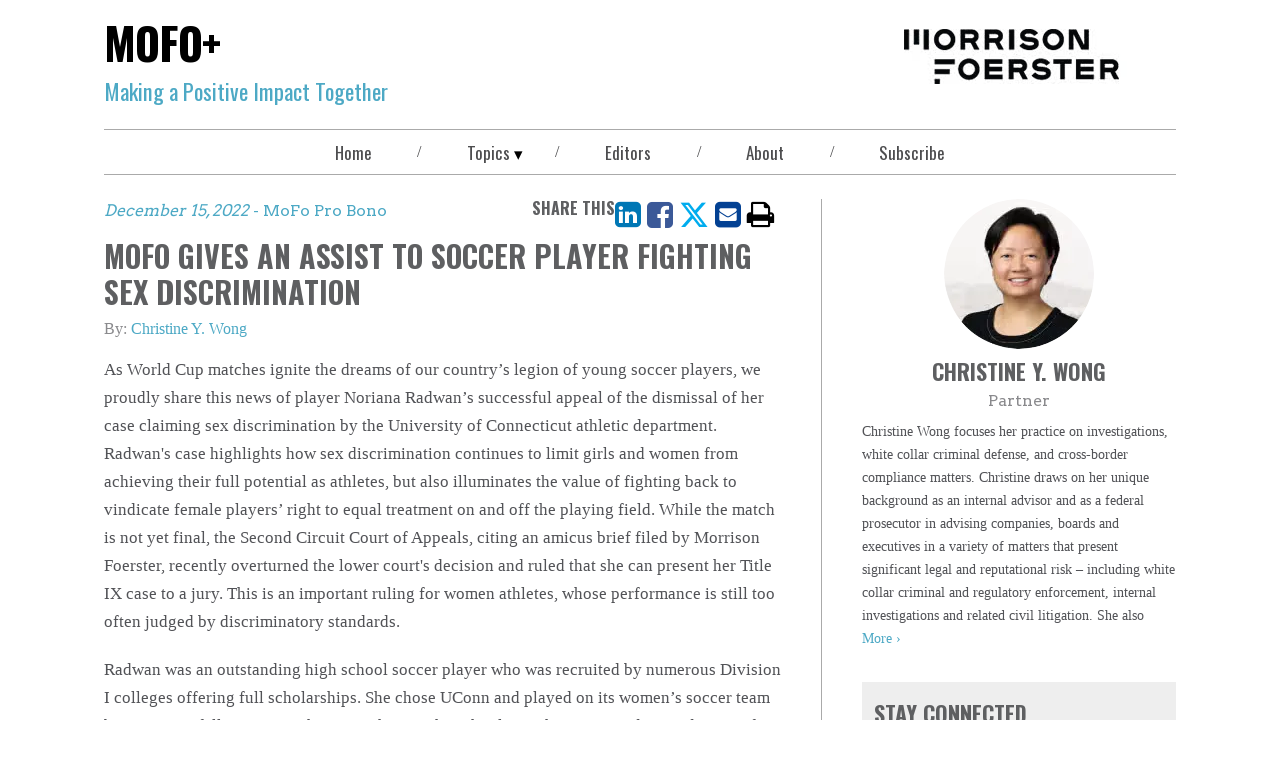

--- FILE ---
content_type: text/html; charset=utf-8
request_url: https://together.mofo.com/topics/221215-female-college-soccer-player-wins-a-penalty-kick
body_size: 17050
content:
<!DOCTYPE html><html lang="en"><head><title>MoFo Gives an Assist to Soccer Player Fighting Sex Discrimination | MoFo+</title><meta name="robots" content="all"/><meta http-equiv="Content-Type" content="text/html"/><meta http-equiv="X-UA-Compatible" content="IE=edge"/><meta http-equiv="Access-Control-Allow-Origin" content="*"/><meta charSet="utf-8"/><meta name="viewport" content="width=device-width, initial-scale=1.0, minimum-scale=1.0, user-scalable=yes"/><meta name="format-detection" content="telephone=no"/><meta name="keywords"/><meta name="description" content="As World Cup matches ignite the dreams of our country’s legion of young soccer players, we proudly share this news of player Noriana Radwan’s successful appeal of the dismissal of her case claiming sex discrimination by the University of Connecticut athletic department."/><meta property="og:title" content="MoFo Gives an Assist to Soccer Player Fighting Sex Discrimination | MoFo+"/><meta property="og:type" content="website"/><meta property="og:image"/><meta property="og:description" content="As World Cup matches ignite the dreams of our country’s legion of young soccer players, we proudly share this news of player Noriana Radwan’s successful appeal of the dismissal of her case claiming sex discrimination by the University of Connecticut athletic department."/><meta property="og:url" content="together.mofo.com"/><meta property="og:site_name" content="Morrison &amp; Foerster"/><meta name="twitter:card" content="summary_large_image"/><meta name="twitter:image:alt" content="MoFo+"/><meta name="twitter:site"/><meta name="twitter:title" content="MoFo Gives an Assist to Soccer Player Fighting Sex Discrimination | MoFo+"/><meta name="twitter:description" content="As World Cup matches ignite the dreams of our country’s legion of young soccer players, we proudly share this news of player Noriana Radwan’s successful appeal of the dismissal of her case claiming sex discrimination by the University of Connecticut athletic department."/><meta name="twitter:image"/><meta name="theme-color"/><meta name="google-site-verification" content="OD6S3RPM-cQOknAs1uXmBRvRJyh28rwkOoqdes47ZUE"/><link rel="canonical" href="https://together.mofo.com/topics/221215-female-college-soccer-player-wins-a-penalty-kick"/><link rel="icon" href="/favicon.png" type="image/icon"/><link rel="apple-touch-icon" type="image/png" href="/apple-touch-icon.png"/><link rel="apple-touch-icon" type="image/png" sizes="72x72" href="/apple-touch-icon.png"/><link rel="apple-touch-icon" type="image/png" sizes="114x114" href="/apple-touch-icon.png"/><meta name="next-head-count" content="30"/><link rel="preconnect" href="https://fonts.gstatic.com" crossorigin /><link data-next-font="" rel="preconnect" href="/" crossorigin="anonymous"/><link rel="preload" href="/_next/static/css/acd513ca7fb0fdc2.css" as="style"/><link rel="stylesheet" href="/_next/static/css/acd513ca7fb0fdc2.css" data-n-g=""/><link rel="preload" href="/_next/static/css/105130ea4ac1935b.css" as="style"/><link rel="stylesheet" href="/_next/static/css/105130ea4ac1935b.css" data-n-p=""/><noscript data-n-css=""></noscript><script defer="" nomodule="" src="/_next/static/chunks/polyfills-42372ed130431b0a.js" nonce="yca0kSOsLOgSiEFywtjv9ms7vQDkQKi5"></script><script src="/_next/static/chunks/webpack-ea215db78d761282.js" defer="" nonce="yca0kSOsLOgSiEFywtjv9ms7vQDkQKi5"></script><script src="/_next/static/chunks/framework-1f901c61f7fec5c3.js" defer="" nonce="yca0kSOsLOgSiEFywtjv9ms7vQDkQKi5"></script><script src="/_next/static/chunks/main-10b903a9bec58aa4.js" defer="" nonce="yca0kSOsLOgSiEFywtjv9ms7vQDkQKi5"></script><script src="/_next/static/chunks/pages/_app-5f444978c1bf7ca0.js" defer="" nonce="yca0kSOsLOgSiEFywtjv9ms7vQDkQKi5"></script><script src="/_next/static/chunks/589-498f53324a4632cd.js" defer="" nonce="yca0kSOsLOgSiEFywtjv9ms7vQDkQKi5"></script><script src="/_next/static/chunks/770-8b02802555fab34b.js" defer="" nonce="yca0kSOsLOgSiEFywtjv9ms7vQDkQKi5"></script><script src="/_next/static/chunks/pages/topics/%5B%5B...topic%5D%5D-1c78bb47545d02de.js" defer="" nonce="yca0kSOsLOgSiEFywtjv9ms7vQDkQKi5"></script><script src="/_next/static/FlYwyQBsGJEDa8SVgZXZT/_buildManifest.js" defer="" nonce="yca0kSOsLOgSiEFywtjv9ms7vQDkQKi5"></script><script src="/_next/static/FlYwyQBsGJEDa8SVgZXZT/_ssgManifest.js" defer="" nonce="yca0kSOsLOgSiEFywtjv9ms7vQDkQKi5"></script><style data-href="https://fonts.googleapis.com/css2?family=Arvo&family=Oswald:wght@400;500;700&display=swap" nonce="yca0kSOsLOgSiEFywtjv9ms7vQDkQKi5">@font-face{font-family:'Arvo';font-style:normal;font-weight:400;font-display:swap;src:url(https://fonts.gstatic.com/l/font?kit=tDbD2oWUg0MKmSM&skey=40c49b2c9e3d24ba&v=v23) format('woff')}@font-face{font-family:'Oswald';font-style:normal;font-weight:400;font-display:swap;src:url(https://fonts.gstatic.com/l/font?kit=TK3_WkUHHAIjg75cFRf3bXL8LICs1_FvgUI&skey=653237e53512d0de&v=v57) format('woff')}@font-face{font-family:'Oswald';font-style:normal;font-weight:500;font-display:swap;src:url(https://fonts.gstatic.com/l/font?kit=TK3_WkUHHAIjg75cFRf3bXL8LICs18NvgUI&skey=653237e53512d0de&v=v57) format('woff')}@font-face{font-family:'Oswald';font-style:normal;font-weight:700;font-display:swap;src:url(https://fonts.gstatic.com/l/font?kit=TK3_WkUHHAIjg75cFRf3bXL8LICs1xZogUI&skey=653237e53512d0de&v=v57) format('woff')}@font-face{font-family:'Arvo';font-style:normal;font-weight:400;font-display:swap;src:url(https://fonts.gstatic.com/s/arvo/v23/tDbD2oWUg0MKqScQ7Z7o_vo.woff2) format('woff2');unicode-range:U+0000-00FF,U+0131,U+0152-0153,U+02BB-02BC,U+02C6,U+02DA,U+02DC,U+0304,U+0308,U+0329,U+2000-206F,U+20AC,U+2122,U+2191,U+2193,U+2212,U+2215,U+FEFF,U+FFFD}@font-face{font-family:'Oswald';font-style:normal;font-weight:400;font-display:swap;src:url(https://fonts.gstatic.com/s/oswald/v57/TK3IWkUHHAIjg75cFRf3bXL8LICs1_Fv40pKlN4NNSeSASz7FmlbHYjMdZwlou4.woff2) format('woff2');unicode-range:U+0460-052F,U+1C80-1C8A,U+20B4,U+2DE0-2DFF,U+A640-A69F,U+FE2E-FE2F}@font-face{font-family:'Oswald';font-style:normal;font-weight:400;font-display:swap;src:url(https://fonts.gstatic.com/s/oswald/v57/TK3IWkUHHAIjg75cFRf3bXL8LICs1_Fv40pKlN4NNSeSASz7FmlSHYjMdZwlou4.woff2) format('woff2');unicode-range:U+0301,U+0400-045F,U+0490-0491,U+04B0-04B1,U+2116}@font-face{font-family:'Oswald';font-style:normal;font-weight:400;font-display:swap;src:url(https://fonts.gstatic.com/s/oswald/v57/TK3IWkUHHAIjg75cFRf3bXL8LICs1_Fv40pKlN4NNSeSASz7FmlZHYjMdZwlou4.woff2) format('woff2');unicode-range:U+0102-0103,U+0110-0111,U+0128-0129,U+0168-0169,U+01A0-01A1,U+01AF-01B0,U+0300-0301,U+0303-0304,U+0308-0309,U+0323,U+0329,U+1EA0-1EF9,U+20AB}@font-face{font-family:'Oswald';font-style:normal;font-weight:400;font-display:swap;src:url(https://fonts.gstatic.com/s/oswald/v57/TK3IWkUHHAIjg75cFRf3bXL8LICs1_Fv40pKlN4NNSeSASz7FmlYHYjMdZwlou4.woff2) format('woff2');unicode-range:U+0100-02BA,U+02BD-02C5,U+02C7-02CC,U+02CE-02D7,U+02DD-02FF,U+0304,U+0308,U+0329,U+1D00-1DBF,U+1E00-1E9F,U+1EF2-1EFF,U+2020,U+20A0-20AB,U+20AD-20C0,U+2113,U+2C60-2C7F,U+A720-A7FF}@font-face{font-family:'Oswald';font-style:normal;font-weight:400;font-display:swap;src:url(https://fonts.gstatic.com/s/oswald/v57/TK3IWkUHHAIjg75cFRf3bXL8LICs1_Fv40pKlN4NNSeSASz7FmlWHYjMdZwl.woff2) format('woff2');unicode-range:U+0000-00FF,U+0131,U+0152-0153,U+02BB-02BC,U+02C6,U+02DA,U+02DC,U+0304,U+0308,U+0329,U+2000-206F,U+20AC,U+2122,U+2191,U+2193,U+2212,U+2215,U+FEFF,U+FFFD}@font-face{font-family:'Oswald';font-style:normal;font-weight:500;font-display:swap;src:url(https://fonts.gstatic.com/s/oswald/v57/TK3IWkUHHAIjg75cFRf3bXL8LICs1_Fv40pKlN4NNSeSASz7FmlbHYjMdZwlou4.woff2) format('woff2');unicode-range:U+0460-052F,U+1C80-1C8A,U+20B4,U+2DE0-2DFF,U+A640-A69F,U+FE2E-FE2F}@font-face{font-family:'Oswald';font-style:normal;font-weight:500;font-display:swap;src:url(https://fonts.gstatic.com/s/oswald/v57/TK3IWkUHHAIjg75cFRf3bXL8LICs1_Fv40pKlN4NNSeSASz7FmlSHYjMdZwlou4.woff2) format('woff2');unicode-range:U+0301,U+0400-045F,U+0490-0491,U+04B0-04B1,U+2116}@font-face{font-family:'Oswald';font-style:normal;font-weight:500;font-display:swap;src:url(https://fonts.gstatic.com/s/oswald/v57/TK3IWkUHHAIjg75cFRf3bXL8LICs1_Fv40pKlN4NNSeSASz7FmlZHYjMdZwlou4.woff2) format('woff2');unicode-range:U+0102-0103,U+0110-0111,U+0128-0129,U+0168-0169,U+01A0-01A1,U+01AF-01B0,U+0300-0301,U+0303-0304,U+0308-0309,U+0323,U+0329,U+1EA0-1EF9,U+20AB}@font-face{font-family:'Oswald';font-style:normal;font-weight:500;font-display:swap;src:url(https://fonts.gstatic.com/s/oswald/v57/TK3IWkUHHAIjg75cFRf3bXL8LICs1_Fv40pKlN4NNSeSASz7FmlYHYjMdZwlou4.woff2) format('woff2');unicode-range:U+0100-02BA,U+02BD-02C5,U+02C7-02CC,U+02CE-02D7,U+02DD-02FF,U+0304,U+0308,U+0329,U+1D00-1DBF,U+1E00-1E9F,U+1EF2-1EFF,U+2020,U+20A0-20AB,U+20AD-20C0,U+2113,U+2C60-2C7F,U+A720-A7FF}@font-face{font-family:'Oswald';font-style:normal;font-weight:500;font-display:swap;src:url(https://fonts.gstatic.com/s/oswald/v57/TK3IWkUHHAIjg75cFRf3bXL8LICs1_Fv40pKlN4NNSeSASz7FmlWHYjMdZwl.woff2) format('woff2');unicode-range:U+0000-00FF,U+0131,U+0152-0153,U+02BB-02BC,U+02C6,U+02DA,U+02DC,U+0304,U+0308,U+0329,U+2000-206F,U+20AC,U+2122,U+2191,U+2193,U+2212,U+2215,U+FEFF,U+FFFD}@font-face{font-family:'Oswald';font-style:normal;font-weight:700;font-display:swap;src:url(https://fonts.gstatic.com/s/oswald/v57/TK3IWkUHHAIjg75cFRf3bXL8LICs1_Fv40pKlN4NNSeSASz7FmlbHYjMdZwlou4.woff2) format('woff2');unicode-range:U+0460-052F,U+1C80-1C8A,U+20B4,U+2DE0-2DFF,U+A640-A69F,U+FE2E-FE2F}@font-face{font-family:'Oswald';font-style:normal;font-weight:700;font-display:swap;src:url(https://fonts.gstatic.com/s/oswald/v57/TK3IWkUHHAIjg75cFRf3bXL8LICs1_Fv40pKlN4NNSeSASz7FmlSHYjMdZwlou4.woff2) format('woff2');unicode-range:U+0301,U+0400-045F,U+0490-0491,U+04B0-04B1,U+2116}@font-face{font-family:'Oswald';font-style:normal;font-weight:700;font-display:swap;src:url(https://fonts.gstatic.com/s/oswald/v57/TK3IWkUHHAIjg75cFRf3bXL8LICs1_Fv40pKlN4NNSeSASz7FmlZHYjMdZwlou4.woff2) format('woff2');unicode-range:U+0102-0103,U+0110-0111,U+0128-0129,U+0168-0169,U+01A0-01A1,U+01AF-01B0,U+0300-0301,U+0303-0304,U+0308-0309,U+0323,U+0329,U+1EA0-1EF9,U+20AB}@font-face{font-family:'Oswald';font-style:normal;font-weight:700;font-display:swap;src:url(https://fonts.gstatic.com/s/oswald/v57/TK3IWkUHHAIjg75cFRf3bXL8LICs1_Fv40pKlN4NNSeSASz7FmlYHYjMdZwlou4.woff2) format('woff2');unicode-range:U+0100-02BA,U+02BD-02C5,U+02C7-02CC,U+02CE-02D7,U+02DD-02FF,U+0304,U+0308,U+0329,U+1D00-1DBF,U+1E00-1E9F,U+1EF2-1EFF,U+2020,U+20A0-20AB,U+20AD-20C0,U+2113,U+2C60-2C7F,U+A720-A7FF}@font-face{font-family:'Oswald';font-style:normal;font-weight:700;font-display:swap;src:url(https://fonts.gstatic.com/s/oswald/v57/TK3IWkUHHAIjg75cFRf3bXL8LICs1_Fv40pKlN4NNSeSASz7FmlWHYjMdZwl.woff2) format('woff2');unicode-range:U+0000-00FF,U+0131,U+0152-0153,U+02BB-02BC,U+02C6,U+02DA,U+02DC,U+0304,U+0308,U+0329,U+2000-206F,U+20AC,U+2122,U+2191,U+2193,U+2212,U+2215,U+FEFF,U+FFFD}</style></head><body style="max-width:100vw;overflow-x:hidden"><div id="__next"><div class="main-wrapper"><header class="blog-header"><div class="blog-header__lockup"><div class="blog-header__title"><a class="link-blog link-blog--null link-blog--plain link-blog--undefined" rel="noopener noreferrer" href="/"><span class="blog-header__title--undecorated-link">MoFo+</span></a></div><div class="dangerously-set-container blog-header__subtitle"><span class="pms-7702c">Making a Positive Impact Together</span></div></div><div class="blog-header__logo"><a class="link-blog link-blog--null link-blog--plain" href="https://www.mofo.com" target="_blank" rel="noopener noreferrer" title="Morrison Foerster"><img alt="Morrison &amp; Foerster Logo" loading="lazy" width="223" height="55" decoding="async" data-nimg="1" style="color:transparent;object-fit:contain;background-size:contain;background-position:50% 50%;background-repeat:no-repeat;background-image:url(&quot;data:image/svg+xml;charset=utf-8,%3Csvg xmlns=&#x27;http://www.w3.org/2000/svg&#x27; viewBox=&#x27;0 0 223 55&#x27;%3E%3Cfilter id=&#x27;b&#x27; color-interpolation-filters=&#x27;sRGB&#x27;%3E%3CfeGaussianBlur stdDeviation=&#x27;20&#x27;/%3E%3CfeColorMatrix values=&#x27;1 0 0 0 0 0 1 0 0 0 0 0 1 0 0 0 0 0 100 -1&#x27; result=&#x27;s&#x27;/%3E%3CfeFlood x=&#x27;0&#x27; y=&#x27;0&#x27; width=&#x27;100%25&#x27; height=&#x27;100%25&#x27;/%3E%3CfeComposite operator=&#x27;out&#x27; in=&#x27;s&#x27;/%3E%3CfeComposite in2=&#x27;SourceGraphic&#x27;/%3E%3CfeGaussianBlur stdDeviation=&#x27;20&#x27;/%3E%3C/filter%3E%3Cimage width=&#x27;100%25&#x27; height=&#x27;100%25&#x27; x=&#x27;0&#x27; y=&#x27;0&#x27; preserveAspectRatio=&#x27;none&#x27; style=&#x27;filter: url(%23b);&#x27; href=&#x27;https://images.contentstack.io/v3/assets/blt5775cc69c999c255/blt9aee27259f4bbab9/mofo_share_image.jpg?format=auto&amp;quality=60&amp;width=300&amp;height=300&#x27;/%3E%3C/svg%3E&quot;)" srcSet="/_next/image?url=https%3A%2F%2Fmedia2.mofo.com%2Fv3%2Fimages%2Fblt5775cc69c999c255%2Fblt06798b47dfbdd8f3%2F6283343fb4fa6b61ed7075b7%2Fmorrison-foerster-blog-logo.png%3Fformat%3Dauto%26quality%3D60&amp;w=256&amp;q=75 1x, /_next/image?url=https%3A%2F%2Fmedia2.mofo.com%2Fv3%2Fimages%2Fblt5775cc69c999c255%2Fblt06798b47dfbdd8f3%2F6283343fb4fa6b61ed7075b7%2Fmorrison-foerster-blog-logo.png%3Fformat%3Dauto%26quality%3D60&amp;w=640&amp;q=75 2x" src="/_next/image?url=https%3A%2F%2Fmedia2.mofo.com%2Fv3%2Fimages%2Fblt5775cc69c999c255%2Fblt06798b47dfbdd8f3%2F6283343fb4fa6b61ed7075b7%2Fmorrison-foerster-blog-logo.png%3Fformat%3Dauto%26quality%3D60&amp;w=640&amp;q=75"/></a></div></header><div class="navbar-wrapper"><div class="menu-btn"><button type="button"><span class="menu-btn__icon"><span aria-label="bars" class="icon icon-bars" role="img"></span></span></button></div><nav class="navbar "><a class="link link--grey " href="/"><div class="dangerously-set-container">Home</div></a><div class="navbar__divider">/</div><div class="navbar__dropdown "><button type="button" class="navbar__dropdown__navbutton" aria-expanded="false" aria-controls="sweets-dropdown">Topics</button><div class="navbar__dropdown__menu"><a class="link link--white" href="/topics/mofo-community"><div class="dangerously-set-container">MoFo Community</div></a><a class="link link--white" href="/topics/mofo-diversity"><div class="dangerously-set-container">MoFo Diversity</div></a><a class="link link--white" href="/topics/mofo-life"><div class="dangerously-set-container">MoFo Life</div></a><a class="link link--white" href="/topics/mofo-pro-bono"><div class="dangerously-set-container">MoFo Pro Bono</div></a><a class="link link--white" href="/topics/mofo-women"><div class="dangerously-set-container">MoFo Women</div></a></div></div><div class="navbar__divider">/</div><a class="link link--grey " href="/editors"><div class="dangerously-set-container">Editors</div></a><div class="navbar__divider">/</div><a class="link link--grey " href="/about"><div class="dangerously-set-container">About</div></a><div class="navbar__divider">/</div><button type="button" class="navbar__navbutton" aria-expanded="false" aria-controls="sweets-dropdown">Subscribe</button></nav></div><main class="blog-content-container"></main><div id="consent_blackbar" class="consent-blackbar"></div><footer class="blog-footer"><nav class="blog-footer__nav"><a aria-label="Terms of Use" class="link-blog link-blog--grey link-blog--plain" href="https://www.mofo.com/about/terms-notices" target="_blank" rel="noopener noreferrer">Terms of Use</a><div class="navbar__divider">/</div><a aria-label="Privacy Policy" class="link-blog link-blog--grey link-blog--plain" href="https://www.mofo.com/about/privacy-policy" target="_blank" rel="noopener noreferrer">Privacy Policy</a><div class="navbar__divider">/</div><a aria-label="Disclaimer" class="link-blog link-blog--grey link-blog--plain" href="https://www.mofo.com/blog-disclaimer/" target="_blank" rel="noopener noreferrer">Disclaimer</a><div class="navbar__divider">/</div><a aria-label="Attorney Advertising" class="link-blog link-blog--grey link-blog--plain" href="https://www.mofo.com/about/attorney-advertising" target="_blank" rel="noopener noreferrer">Attorney Advertising</a></nav><div class="blog-footer__copyright">©1996-2026 Morrison Foerster LLP. All Rights Reserved.</div><div class="blog-footer__social-media-links"><div class="social-media-links"><ul class="social-media-links__list"><li class="social-media-links__item"><a class="link link--dark-blue" href="https://www.linkedin.com/company/morrison-&amp;-foerster-llp" rel="noopener noreferrer" target="_blank" aria-label="Morrison Foerster LinkedIn &gt;"><span aria-hidden="true" class="icon icon-linkedin"></span></a></li><li class="social-media-links__item"><a class="link link--dark-blue" href="https://together.mofo.com/rss/feed.xml" rel="noopener noreferrer" target="_blank" title="Connect via RSS" aria-label="Morrison Foerster Facebook &gt;"><span aria-hidden="true" class="icon icon-rss"></span></a></li></ul></div></div></footer></div></div><script id="__NEXT_DATA__" type="application/json" nonce="yca0kSOsLOgSiEFywtjv9ms7vQDkQKi5">{"props":{"pageProps":{"page":{"blogFilter":"Together","socialIconLinks":[{"link":{"hashUrl":null,"url":"https://www.linkedin.com/company/morrison-\u0026-foerster-llp","tooltip":null},"icon":"linkedin","title":"LinkedIN"},{"link":{"hashUrl":null,"url":"https://together.mofo.com/rss/feed.xml","tooltip":"Connect via RSS"},"icon":"rss","title":null}],"socialLinkTitle":"Stay Connected","blogEntryPageData":{"authors":[{"name":"Christine Y. Wong","profileUrl":"https://www.mofo.com/people/christine-wong"}],"image":{"url":null,"alt":null,"width":700,"height":400},"content":"\u003cp\u003eAs World Cup matches ignite the dreams of our country’s legion of young soccer players, we proudly share this news of player Noriana Radwan’s successful appeal of the dismissal of her case claiming sex discrimination by the University of Connecticut athletic department. Radwan's case highlights how sex discrimination continues to limit girls and women from achieving their full potential as athletes, but also illuminates the value of fighting back to vindicate female players’ right to equal treatment on and off the playing field. While the match is not yet final, the Second Circuit Court of Appeals, citing an amicus brief filed by Morrison Foerster, recently overturned the lower court's decision and ruled that she can present her Title IX case to a jury. This is an important ruling for women athletes, whose performance is still too often judged by discriminatory standards.\u003c/p\u003e\u003cp\u003eRadwan was an outstanding high school soccer player who was recruited by numerous Division I colleges offering full scholarships. She chose UConn and played on its women’s soccer team beginning in fall 2014. Just three months into the school year, however, Radwan’s dreams of a soccer career were crushed. She was thrown off her team, lost her full athletic scholarship, and had to leave UConn, all because she briefly raised her middle finger to a TV camera while celebrating a championship win with her teammates.\u003c/p\u003e\u003cp\u003eDespite presenting evidence that UConn had issued minor or no disciplinary penalties to multiple male athletes who committed similar or more serious acts, the district court ruled that no jury could find the draconian discipline imposed on Radwan to be sex discrimination. In dismissing Radwan’s case, the district court had concluded that Radwan could not compare the discipline she received for unsportsmanlike conduct to the discipline given various male athletes for more serious conduct because the disciplinary decisions did not involve the same coaches.\u003c/p\u003e\u003cp\u003eThe Court of Appeals rejected this argument, citing the amicus brief that MoFo filed on behalf of several women’s rights organizations. Quoting our brief directly, the Court of Appeals found that most college teams are single sex, and men’s and women’s sports usually do not share coaches; as a result, “a same-supervisor requirement would strip Title IX protections from the vast majority of student-athletes.”\u003c/p\u003e\u003cp\u003eMoreover, the Court of Appeals pointed out that the same Athletic Director (AD) who decided to end Radwan’s scholarship was fully aware of the misconduct committed by various male players and the nominal discipline they received. As the Court wrote, “Of the particular incidents contained in the record involving male student-athletes at UConn, no penalty for misconduct comes close to the severity of the one imposed upon Radwan. In fact, it is undisputed that, during [AD’s] tenure at UConn from March 2012 to March 2016, no male student-athlete was ever permanently removed from his team, or had his scholarship terminated, for a first instance of unsportsmanlike conduct.”\u003c/p\u003e\u003cp\u003eMoFo litigation department co-chair Christine Wong led the team that represented amici Legal Momentum, the National Organization for Women Foundation, the Feminist Majority Foundation, and the Clearinghouse on Women’s Issues in the case. Associates Rachel Dolphin and Lily Smith and former associate Randy Zack contributed to the brief.\u003c/p\u003e\u003cp\u003eTo hear Radwan’s story in her own words, see her \u003ca href=\"https://www.aclu.org/news/womens-rights/a-middle-finger-cost-me-my-livelihood-as-a-woman-athlete\" target=\"_blank\"\u003eguest blog and video\u003c/a\u003e on the American Civil Liberties Union website.\u003c/p\u003e\u003cp\u003eSee the \u003ca href=\"https://media2.mofo.com/v3/assets/blt5775cc69c999c255/blt527640d26da848ff/639b5a5d66a2107d45b988f9/221130-radwan-decision.pdf\" target=\"_blank\"\u003eSecond Circuit’s opinion in Radwan v. Manuel\u003c/a\u003ev. Manuel, No. 20-2194 (decided Nov. 30, 2022).\u003c/p\u003e","date":"December 15, 2022","shareLinks":{"facebook":{"hashtag":"#MoFo","quote":"MoFo Gives an Assist to Soccer Player Fighting Sex Discrimination","tooltip":"Share on Facebook"},"twitter":{"hashtags":["MoFo"],"related":["MoFoLLP"],"title":"MoFo Gives an Assist to Soccer Player Fighting Sex Discrimination As World Cup matches ignite the dreams of our country’s legion of young soccer players, we pro...","via":"MoFoLLP","tooltip":"Share on Twitter"},"linkedIn":{"source":null,"summary":"As World Cup matches ignite the dreams of our country’s legion of young soccer players, we proudly share this news of player Noriana Radwan’s successful appeal of the dismissal of her case claiming sex discrimination by the University of Connecticut athletic department.","title":"MoFo Gives an Assist to Soccer Player Fighting Sex Discrimination","tooltip":"Share on LinkedIn"},"email":{"body":"As World Cup matches ignite the dreams of our country’s legion of young soccer players, we proudly share this news of player Noriana Radwan’s successful appeal of the dismissal of her case claiming sex discrimination by the University of Connecticut athletic department.","subject":"MoFo Gives an Assist to Soccer Player Fighting Sex Discrimination","tooltip":"Email this page"},"tooltipForPrintIcon":"Print this page","url":"https://together.mofo.com//topics/221215-female-college-soccer-player-wins-a-penalty-kick","headingPosition":"left"},"tags":[{"text":"MoFo Pro Bono","url":"/topics/mofo-pro-bono"}],"title":"MoFo Gives an Assist to Soccer Player Fighting Sex Discrimination","filterTags":[{"field":"blogAuthors","value":["Christine Y. Wong"]},{"field":"blogDate","value":"2022-12-15"},{"field":"blogTopics","value":"[{\"title\":\"MoFo Pro Bono\",\"topicId\":\"mofo-pro-bono\"}]"},{"field":"blogTitle","value":"MoFo Gives an Assist to Soccer Player Fighting Sex Discrimination"},{"field":"blogCardImage","value":null}]},"rawBlogEntryData":null,"editorCards":[{"name":"Christine Y. Wong","title":"Partner","bio":"\u003cp dir=\"ltr\"\u003eChristine Wong focuses her practice on investigations, white collar criminal defense, and cross-border compliance matters. Christine draws on her unique background as an internal advisor and as a federal prosecutor in advising companies, boards and executives in a variety of matters that present significant legal and reputational risk – including white collar criminal and regulatory enforcement, internal investigations and related civil litigation. She also","shape":"circle","image":{"altText":"Picture of Christine Y. Wong","image":{"height":150,"url":"https://media2.mofo.com/v3/images/blt5775cc69c999c255/blt729b767505ac563c/62733e8c4886af2aa2be1e14/wong_christine_blog_150x150.png?format=auto\u0026quality=60","width":150},"objectFit":"cover"},"profileLink":{"link":{"title":"More","url":"https://www.mofo.com/people/christine-wong"},"color":"light-cyan","style":"chevron"}}],"currentPage":1,"paginationNav":[{"pageNumber":1,"url":"topics/"}],"recentPosts":[{"title":"Finding My Voice: Learning to Show Up with Confidence at MoFo","url":"/topics/finding-my-voice-learning-to-show-up-with-confidence-at-mofo"},{"title":"MoFo Puts Its Money Where Its Mouth Is: My First Days at Activate","url":"/topics/mofo-puts-its-money-where-its-mouth-is-my-first-days-at-activate"},{"title":"Finding Your Footing: The First Steps into MoFo Life","url":"/topics/finding-your-footing-the-first-steps-into-mofo-life"},{"title":"Activating Excellence: MoFo’s Junior Associate Training Program","url":"/topics/activating-excellence-mofo-s-junior-associate-training-program"},{"title":"MoFo Hong Kong Advances Justice for Migrants and Immigrants","url":"/topics/mofo-hong-kong-advances-justice-for-migrants-and-immigrants"}],"topicEntries":null,"topics":[{"_version":1,"locale":"en-us","uid":"blt60b715f57776048c","ACL":{},"_in_progress":false,"created_at":"2022-05-08T21:13:51.445Z","created_by":"bltb49d67ae22f1de5b","set_id":1467061,"tags":[],"title":"MoFo Community","topic_id":"mofo-community","updated_at":"2022-05-08T21:13:51.445Z","updated_by":"bltb49d67ae22f1de5b","publish_details":{"environment":"bltf4674cd9142c5020","locale":"en-us","time":"2022-05-27T16:42:06.564Z","user":"blt546f8db6cb995b71"},"_content_type_uid":"blog_topics_together"},{"_version":1,"locale":"en-us","uid":"bltf45393acec568762","ACL":{},"_in_progress":false,"created_at":"2022-05-08T21:13:51.470Z","created_by":"bltb49d67ae22f1de5b","set_id":1467071,"tags":[],"title":"MoFo Diversity","topic_id":"mofo-diversity","updated_at":"2022-05-08T21:13:51.470Z","updated_by":"bltb49d67ae22f1de5b","publish_details":{"environment":"bltf4674cd9142c5020","locale":"en-us","time":"2022-07-08T16:12:39.180Z","user":"bltb12aec4341d41463"},"_content_type_uid":"blog_topics_together"},{"_version":1,"locale":"en-us","uid":"blt95dffdd7f45027b3","ACL":{},"_in_progress":false,"created_at":"2022-05-08T21:13:51.472Z","created_by":"bltb49d67ae22f1de5b","set_id":1467091,"tags":[],"title":"MoFo Life","topic_id":"mofo-life","updated_at":"2022-05-08T21:13:51.472Z","updated_by":"bltb49d67ae22f1de5b","publish_details":{"environment":"bltf4674cd9142c5020","locale":"en-us","time":"2022-05-27T16:42:05.467Z","user":"blt546f8db6cb995b71"},"_content_type_uid":"blog_topics_together"},{"_version":1,"locale":"en-us","uid":"blt977f849e2b8289f9","ACL":{},"_in_progress":false,"created_at":"2022-05-08T21:13:52.022Z","created_by":"bltb49d67ae22f1de5b","set_id":1467101,"tags":[],"title":"MoFo Pro Bono","topic_id":"mofo-pro-bono","updated_at":"2022-05-08T21:13:52.022Z","updated_by":"bltb49d67ae22f1de5b","publish_details":{"environment":"bltf4674cd9142c5020","locale":"en-us","time":"2022-07-08T16:08:40.702Z","user":"bltb12aec4341d41463"},"_content_type_uid":"blog_topics_together"},{"_version":1,"locale":"en-us","uid":"blta5190d42c148da12","ACL":{},"_in_progress":false,"created_at":"2022-05-08T21:14:10.955Z","created_by":"bltb49d67ae22f1de5b","set_id":1467111,"tags":[],"title":"MoFo Women","topic_id":"mofo-women","updated_at":"2022-05-08T21:14:10.955Z","updated_by":"bltb49d67ae22f1de5b","publish_details":{"environment":"bltf4674cd9142c5020","locale":"en-us","time":"2022-05-27T16:42:06.819Z","user":"blt546f8db6cb995b71"},"_content_type_uid":"blog_topics_together"}],"topicTitle":null,"isLocal":false},"layoutProps":{"navbarProps":[{"group_title":"Home","button":[{"_version":1,"locale":"en-us","uid":"bltfc231cc03ddda7a8","button_text":"Home","icons":[],"title":"Blogs -  Home Button","url":"/","publish_details":{"environment":"bltf4674cd9142c5020","locale":"en-us","time":"2022-07-06T23:53:06.905Z","user":"bltb12aec4341d41463","_trace":"nav;array_node;button;array_node;publish_details","_key":"publish_details"},"_fetched":true,"_content_type_uid":"links","_trace":"nav;array_node;button;array_node","_key":"_content_type_uid"}],"drop_down_category":[],"drop_down":[],"_trace":"nav;array_node"},{"group_title":"Topics","button":[{"_version":1,"locale":"en-us","uid":"blt17f6ed8d26a4d17d","button_text":"Topics","icons":[],"title":"Blog - Topics","url":"/topics","publish_details":{"environment":"bltf4674cd9142c5020","locale":"en-us","time":"2022-07-06T16:11:45.801Z","user":"bltb12aec4341d41463","_trace":"nav;array_node;button;array_node;publish_details","_key":"publish_details"},"_fetched":true,"_content_type_uid":"links","_trace":"nav;array_node;button;array_node","_key":"_content_type_uid"}],"drop_down_category":[{"_version":1,"locale":"en-us","uid":"blt977f849e2b8289f9","set_id":1467101,"title":"MoFo Pro Bono","topic_id":"mofo-pro-bono","publish_details":{"environment":"bltf4674cd9142c5020","locale":"en-us","time":"2022-07-08T16:08:40.702Z","user":"bltb12aec4341d41463","_trace":"nav;array_node;drop_down_category;array_node;publish_details","_key":"publish_details"},"_fetched":true,"_content_type_uid":"blog_topics_together","_trace":"nav;array_node;drop_down_category;array_node","_key":"_content_type_uid"}],"drop_down":[],"_trace":"nav;array_node","_key":1,"dropdowncat":[{"_version":1,"locale":"en-us","uid":"blt60b715f57776048c","ACL":{},"_in_progress":false,"created_at":"2022-05-08T21:13:51.445Z","created_by":"bltb49d67ae22f1de5b","set_id":1467061,"tags":[],"title":"MoFo Community","topic_id":"mofo-community","updated_at":"2022-05-08T21:13:51.445Z","updated_by":"bltb49d67ae22f1de5b","publish_details":{"environment":"bltf4674cd9142c5020","locale":"en-us","time":"2022-05-27T16:42:06.564Z","user":"blt546f8db6cb995b71"},"_content_type_uid":"blog_topics_together"},{"_version":1,"locale":"en-us","uid":"bltf45393acec568762","ACL":{},"_in_progress":false,"created_at":"2022-05-08T21:13:51.470Z","created_by":"bltb49d67ae22f1de5b","set_id":1467071,"tags":[],"title":"MoFo Diversity","topic_id":"mofo-diversity","updated_at":"2022-05-08T21:13:51.470Z","updated_by":"bltb49d67ae22f1de5b","publish_details":{"environment":"bltf4674cd9142c5020","locale":"en-us","time":"2022-07-08T16:12:39.180Z","user":"bltb12aec4341d41463"},"_content_type_uid":"blog_topics_together"},{"_version":1,"locale":"en-us","uid":"blt95dffdd7f45027b3","ACL":{},"_in_progress":false,"created_at":"2022-05-08T21:13:51.472Z","created_by":"bltb49d67ae22f1de5b","set_id":1467091,"tags":[],"title":"MoFo Life","topic_id":"mofo-life","updated_at":"2022-05-08T21:13:51.472Z","updated_by":"bltb49d67ae22f1de5b","publish_details":{"environment":"bltf4674cd9142c5020","locale":"en-us","time":"2022-05-27T16:42:05.467Z","user":"blt546f8db6cb995b71"},"_content_type_uid":"blog_topics_together"},{"_version":1,"locale":"en-us","uid":"blt977f849e2b8289f9","ACL":{},"_in_progress":false,"created_at":"2022-05-08T21:13:52.022Z","created_by":"bltb49d67ae22f1de5b","set_id":1467101,"tags":[],"title":"MoFo Pro Bono","topic_id":"mofo-pro-bono","updated_at":"2022-05-08T21:13:52.022Z","updated_by":"bltb49d67ae22f1de5b","publish_details":{"environment":"bltf4674cd9142c5020","locale":"en-us","time":"2022-07-08T16:08:40.702Z","user":"bltb12aec4341d41463"},"_content_type_uid":"blog_topics_together"},{"_version":1,"locale":"en-us","uid":"blta5190d42c148da12","ACL":{},"_in_progress":false,"created_at":"2022-05-08T21:14:10.955Z","created_by":"bltb49d67ae22f1de5b","set_id":1467111,"tags":[],"title":"MoFo Women","topic_id":"mofo-women","updated_at":"2022-05-08T21:14:10.955Z","updated_by":"bltb49d67ae22f1de5b","publish_details":{"environment":"bltf4674cd9142c5020","locale":"en-us","time":"2022-05-27T16:42:06.819Z","user":"blt546f8db6cb995b71"},"_content_type_uid":"blog_topics_together"}]},{"group_title":"Editors","button":[{"title":"Blog - Editors","button_text":"Editors","url":"/editors","icons":[],"locale":"en-us","uid":"blt046f57c7275d7ea6","_version":3,"publish_details":{"environment":"bltf4674cd9142c5020","locale":"en-us","time":"2022-07-19T18:47:42.853Z","user":"blt9e04ef840ff89dad","_trace":"nav;array_node;button;array_node;publish_details","_key":"publish_details"},"_fetched":true,"_content_type_uid":"links","_trace":"nav;array_node;button;array_node","_key":"_content_type_uid"}],"drop_down_category":[],"drop_down":[],"_trace":"nav;array_node","_key":2},{"group_title":"About","button":[{"_version":4,"locale":"en-us","uid":"blt171a664d4603830f","button_text":"About","icons":[],"title":"Blog - About","url":"/about","publish_details":{"environment":"bltf4674cd9142c5020","locale":"en-us","time":"2023-07-27T03:05:34.092Z","user":"blt78790fe6eb9ff08f","_trace":"nav;array_node;button;array_node;publish_details","_key":"publish_details"},"_fetched":true,"_content_type_uid":"links","_trace":"nav;array_node;button;array_node","_key":"_content_type_uid"}],"drop_down_category":[],"drop_down":[],"_trace":"nav;array_node","_key":3},{"group_title":"Subscribe","button":[{"title":"Blog - Subscribe","button_text":"Subscribe","icons":[],"locale":"en-us","uid":"blt59c18a7155c4f89b","_version":3,"publish_details":{"environment":"bltf4674cd9142c5020","locale":"en-us","time":"2022-07-06T23:28:56.972Z","user":"blt6d1240bc84879150","_trace":"nav;array_node;button;array_node;publish_details","_key":"publish_details"},"_fetched":true,"_content_type_uid":"links","_trace":"nav;array_node;button;array_node","_key":"_content_type_uid"}],"drop_down_category":[],"drop_down":[],"modal":"subscribe","_trace":"nav;array_node","_key":4}],"variables":{"environment":"production","allowIndexing":null},"blogConfig":{"uid":"bltff2680a401307eca","_version":43,"locale":"en-us","about":{"description":"\u003cp\u003eOur deeds and shared values define our culture. As a firm, we are equally passionate about delivering legal excellence and making a difference in the world. MoFo+ shares news and thought leadership from our lawyers and their teams who are proud to contribute to the legal profession and the communities we call home.\u003c/p\u003e\u003ch2\u003eAbout Morrison Foerster\u003c/h2\u003e\u003cp\u003e\u003cspan\u003eMorrison Foerster is a leading global law firm that transforms complexity into advantage for its clients. Our clients include some of the largest financial institutions, banks, consulting and accounting firms, and Fortune 100, technology, and life sciences companies.\u003c/span\u003e\u003cspan\u003e \u003c/span\u003e\u003cspan\u003eHighlighting the firm’s commitment to client service, leadership in market-changing deals and impact litigation, and values-based culture, Morrison Foerster has been repeatedly recognized as one of the top 10 firms on\u003cspan\u003e \u003c/span\u003e\u003cem\u003eThe American Lawyer\u003c/em\u003e’s A-List\u003c/span\u003e\u003cspan\u003e\u003c/span\u003e\u003cspan\u003e. Year after year, the firm receives significant recognition from\u003cspan\u003e \u003c/span\u003e\u003c/span\u003e\u003cem\u003eChambers\u003c/em\u003e\u003cspan\u003e\u003cspan\u003e \u003c/span\u003eand\u003cspan\u003e \u003c/span\u003e\u003c/span\u003e\u003cem\u003eThe Legal 500\u003c/em\u003e\u003cspan\u003e\u003cspan\u003e \u003c/span\u003eacross their various guides, including Global, USA, Asia‑Pacific, Europe, UK, Latin America, and FinTech Legal. Our lawyers passionately care about delivering legal excellence while living our values. Morrison Foerster has a long-standing commitment to creating a culture that respects and celebrates differences, while providing an inclusive environment. The firm has achieved Mansfield Certification Plus since 2018 as a result of successfully reaching at least 30 percent women, communities of color, and LGBTQ+ lawyer representation in a notable number of current leadership roles and committees. The firm also has a long history of commitment to the community and society through providing pro bono legal services, including litigating for civil rights and civil liberties, improving public education and fostering the wellbeing of children, advocating for veterans, promoting international human rights, enforcing the right to asylum, and safeguarding the environment.\u003c/span\u003e\u003c/p\u003e","_trace":"about","_key":"about"},"about_aside":[{"title":"Social","display_title":{"_trace":"editors_aside;array_node;display_title","_key":"display_title"},"item":[],"locale":"en-us","uid":"blted177de0b2c296ae","_version":1,"publish_details":{"environment":"bltf4674cd9142c5020","locale":"en-us","time":"2022-07-07T02:22:43.888Z","user":"blt6d1240bc84879150","_trace":"editors_aside;array_node;publish_details","_key":"publish_details"},"_fetched":true,"_content_type_uid":"blog_aside_together","_trace":"about_aside;array_node","_key":"_content_type_uid"},{"title":"Search","display_title":{"_trace":"editors_aside;array_node;display_title","_key":"display_title"},"item":[],"locale":"en-us","uid":"blt9f5e93b4e48cc244","_version":1,"publish_details":{"environment":"bltf4674cd9142c5020","locale":"en-us","time":"2022-07-07T02:22:43.916Z","user":"blt6d1240bc84879150","_trace":"editors_aside;array_node;publish_details","_key":"publish_details"},"_fetched":true,"_content_type_uid":"blog_aside_together","_trace":"about_aside;array_node","_key":"_content_type_uid"}],"aside":[{"title":"Social","display_title":{"_trace":"aside;array_node;display_title","_key":"display_title"},"item":[],"locale":"en-us","uid":"blted177de0b2c296ae","_version":1,"publish_details":{"environment":"bltf4674cd9142c5020","locale":"en-us","time":"2022-07-07T02:22:43.888Z","user":"blt6d1240bc84879150","_trace":"aside;array_node;publish_details","_key":"publish_details"},"_fetched":true,"_content_type_uid":"blog_aside_together","_trace":"aside;array_node","_key":"_content_type_uid"},{"title":"Search","display_title":{"_trace":"aside;array_node;display_title","_key":"display_title"},"item":[],"locale":"en-us","uid":"blt9f5e93b4e48cc244","_version":1,"publish_details":{"environment":"bltf4674cd9142c5020","locale":"en-us","time":"2022-07-07T02:22:43.916Z","user":"blt6d1240bc84879150","_trace":"aside;array_node;publish_details","_key":"publish_details"},"_fetched":true,"_content_type_uid":"blog_aside_together","_trace":"aside;array_node","_key":"_content_type_uid"}],"card":{"_trace":"card","_key":"card"},"copyright":"Morrison Foerster LLP. All Rights Reserved.","editors":[{"locale":"en-us","_version":31,"uid":"bltaaff5efa7d189626","bios":[{"select":"english","bio":{"description":"\u003cp\u003eJennifer K. Brown is Supervising Counsel, Pro Bono at Morrison Foerster, with responsibility for the overall direction of the firm’s pro bono program. Ms. Brown also develops pro bono opportunities and promotes lawyers’ participation in the firm’s offices on the east coast of the U.S. as well as in China, Hong Kong, and Singapore.\u003c/p\u003e\u003cp\u003eBefore joining Morrison Foerster, Ms. Brown was vice president and legal director of Legal Momentum, the nation's first women’s rights legal organization, originally known as the NOW Legal Defense and Education Fund. There, she directed cutting-edge litigation and policy advocacy focused on employment discrimination, domestic violence victims' rights, and sexuality and family rights. Previously, she served as the reproductive rights director with the Civil Rights Bureau of the Office of the New York Attorney General and as an Assistant U.S. Attorney with the United States Attorney's Office for the Southern District of New York.\u003c/p\u003e\u003cp\u003eMs. Brown brings to the firm her deep knowledge of public interest legal organizations and the most pressing civil rights issues of the day. She has, as well, a rich array of litigation experience, having represented individuals as well as federal agencies and the public, from both the plaintiff and defense positions, in trial and appellate courts. As Senior Pro Bono Counsel, she applies this knowledge and experience to multiple goals: encouraging the firm's attorneys from all practice areas to bring pro bono projects to the firm; easing the way for attorneys to undertake meaningful pro bono service; and working with legal service and public interest organizations to identify creative ways to tap the passion and intellect of the firm's lawyers to pursue the public good. Recent achievements include collaborating with a legal services organization to represent individuals whose claims for unemployment insurance benefits are challenged, and forming a project to represent disabled individuals who are seeking federal disability benefits.\u003c/p\u003e\u003cp\u003eMs. Brown received her J.D. from Yale Law School in 1993, where she was essays editor of the \u003cem\u003eYale Law Journal \u003c/em\u003e(1992-1993) and was awarded the Benjamin Scharps and Israel H. Peres prizes for outstanding writing. Ms. Brown’s publications include, \"The Nineteenth Amendment and Women's Equality,\" 102 \u003cem\u003eYale Law Journal\u003c/em\u003e 2175 (1993) (student note), and \"Life and Death with Joan,\" in \u003cem\u003eAIDS: The Women\u003c/em\u003e, Cleis Press, 1988.\u003c/p\u003e","_trace":"editors;array_node;bios;array_node;bio","_key":"bio"},"_trace":"editors;array_node;bios;array_node"}],"display_name":"Jennifer K. Brown","email":["jbrown@mofo.com"],"first_name":"Jennifer","government_services":[],"images":{"blog":{"_version":1,"uid":"blt2770783325282e2b","content_type":"image/png","title":"brown_jennifer_blog_150x150.png","publish_details":{"environment":"bltf4674cd9142c5020","locale":"en-us","time":"2022-07-13T16:11:58.747Z","user":"blt546f8db6cb995b71","_trace":"editors;array_node;images;blog;publish_details","_key":"publish_details"},"url":"https://media2.mofo.com/v3/images/blt5775cc69c999c255/blt2770783325282e2b/62732459deee7329767e7b16/brown_jennifer_blog_150x150.png?format=auto\u0026quality=60","_trace":"editors;array_node;images;blog","_key":"blog"},"hero_mobile":{"_version":1,"uid":"blt25af6ad124f2ce47","content_type":"image/jpeg","title":"brown_jennifer_mobileretina_750x1040.jpg","publish_details":{"environment":"bltf4674cd9142c5020","locale":"en-us","time":"2022-07-13T16:11:58.753Z","user":"blt546f8db6cb995b71","_trace":"editors;array_node;images;hero_mobile;publish_details","_key":"publish_details"},"url":"https://media2.mofo.com/v3/images/blt5775cc69c999c255/blt25af6ad124f2ce47/62732459a1a1dd2aa9f6cece/brown_jennifer_mobileretina_750x1040.jpg?format=auto\u0026quality=60","_trace":"editors;array_node;images;hero_mobile","_key":"hero_mobile"},"social":{"_version":1,"uid":"blt220261dc57c48d53","content_type":"image/jpeg","title":"brown_jennifer_social_600x600.jpg","publish_details":{"environment":"bltf4674cd9142c5020","locale":"en-us","time":"2022-07-13T16:11:58.753Z","user":"blt546f8db6cb995b71","_trace":"editors;array_node;images;social;publish_details","_key":"publish_details"},"url":"https://media2.mofo.com/v3/images/blt5775cc69c999c255/blt220261dc57c48d53/6273245a23c6cf2a1c3af9ba/brown_jennifer_social_600x600.jpg?format=auto\u0026quality=60","_trace":"editors;array_node;images;social","_key":"social"},"hero":{"_version":1,"uid":"blt6886596ce4ece23b","content_type":"image/jpeg","title":"brown_jennifer_heroretina_2700x1160.jpg","publish_details":{"environment":"bltf4674cd9142c5020","locale":"en-us","time":"2022-07-13T16:11:58.759Z","user":"blt546f8db6cb995b71","_trace":"editors;array_node;images;hero;publish_details","_key":"publish_details"},"url":"https://media2.mofo.com/v3/images/blt5775cc69c999c255/blt6886596ce4ece23b/6273245fdeee7329767e7b1a/brown_jennifer_heroretina_2700x1160.jpg?format=auto\u0026quality=60","_trace":"editors;array_node;images;hero","_key":"hero"},"common":{"_version":1,"uid":"blt245ed47a803a2dc5","content_type":"image/jpeg","title":"brown_jennifer_common_640x280.jpg","publish_details":{"environment":"bltf4674cd9142c5020","locale":"en-us","time":"2022-07-13T16:11:58.764Z","user":"blt546f8db6cb995b71","_trace":"editors;array_node;images;common;publish_details","_key":"publish_details"},"url":"https://media2.mofo.com/v3/images/blt5775cc69c999c255/blt245ed47a803a2dc5/6273246023c6cf2a1c3af9be/brown_jennifer_common_640x280.jpg?format=auto\u0026quality=60","_trace":"editors;array_node;images;common","_key":"common"},"_trace":"editors;array_node;images","_key":"images"},"job_title_display":"Supervising Counsel, Pro Bono","job_titles":[{"_version":1,"locale":"en-us","uid":"blt1d09ab383d6e48cf","set_id":1313481,"title":"Staff","publish_details":{"environment":"bltf4674cd9142c5020","locale":"en-us","time":"2022-07-08T16:44:07.533Z","user":"blt581707405765b586","_trace":"editors;array_node;job_titles;array_node;publish_details","_key":"publish_details"},"_fetched":true,"_content_type_uid":"job_titles","_trace":"editors;array_node;job_titles;array_node"}],"last_name":"Brown","middle_name":"K.","phones":[{"number":"(212) 336-4094","type":"business","_trace":"editors;array_node;phones;array_node"},{"number":"(212) 468-7900","type":"fax","_trace":"editors;array_node;phones;array_node","_key":1}],"primary_practice":[],"short_bio":{"description":"\u003cp\u003eAs senior pro bono counsel, Jennifer manages and promotes the pro bono participation of lawyers on the East Coast.\u003c/p\u003e","_trace":"editors;array_node;short_bio","_key":"short_bio"},"short_bios":[{"select":"generic","bio":{"description":"\u003cp\u003eAs senior pro bono counsel, Jennifer manages and promotes the pro bono participation of lawyers on the East Coast.\u003c/p\u003e","_trace":"editors;array_node;short_bios;array_node;bio","_key":"bio"},"_trace":"editors;array_node;short_bios;array_node"}],"title":"Jennifer Brown","url":"/people/jennifer-brown","publish_details":{"environment":"bltf4674cd9142c5020","locale":"en-us","time":"2025-10-31T12:31:17.698Z","user":"bltd7f9e05d54f0bcda","_trace":"editors;array_node;publish_details","_key":"publish_details"},"_fetched":true,"_content_type_uid":"people","_trace":"editors;array_node","_key":"_content_type_uid"},{"uid":"blte8d2d8ad991dd738","_version":32,"locale":"en-us","bios":[{"select":"english","paragraph_limit":3,"bio":{"description":"\u003cp\u003e\u003cspan\u003e\u003c/span\u003e\u003cspan\u003e\u003c/span\u003eNatalie Kernisant is Morrison Foerster’s Chief Workplace Experience Officer.\u003cbr\u003e\u003c/p\u003e\u003cp\u003eNatalie provides strategic leadership to advance recruiting and retention of talent with a wide range of experiences and perspectives at the firm, as well as providing client development support in the area of inclusion and engagement strategy. She works closely with the firm’s Community Advisory Board and leaders of our various Affinity Programs.\u003cbr\u003e\u003c/p\u003e\u003cp\u003eNatalie joined Morrison Foerster in November 2013. She was appointed to the newly created role of Chief Workplace Experience Officer in 2025, after having served first as the firm’s Global Director of Diversity and Inclusion and then as the firm’s Chief Diversity and Inclusion Officer. \u003cbr\u003e\u003c/p\u003e\u003cp\u003e\u003cspan\u003ePrior to joining Morrison Foerster, Natalie served as Human Resources Manager for Risk Management within Global Banking and Markets at Bank of America Merrill Lynch. Before that, she practiced trademark and copyright law and then served as the Special Projects Manager in the Office of Institutional Policy \u0026 Planning at Harvard Medical School overseeing the school’s 2011 accreditation process.\u003c/span\u003e\u003c/p\u003e\u003cp\u003e\u003cspan\u003e\u003c/span\u003e\u003cspan\u003eIn 2021, Natalie was named by Crain’s New York Business to its list of Notable Black Leaders \u0026 Executives 2021. The special section recognizes black men and women who have impacted New York City in major ways and sets out to honor their professional, civic, and philanthropic achievements. In 2023\u003c/span\u003e\u003cspan\u003e, Natalie\u003cspan\u003e \u003c/span\u003e\u003c/span\u003e\u003cspan\u003ewas recognized as one of\u003cspan\u003e \u003c/span\u003e\u003c/span\u003e\u003cem\u003eSavoy Magazine\u003c/em\u003e\u003cspan\u003e’s 2023 Most Influential Executives in Diversity \u0026 Inclusion. She\u003cspan\u003e \u003c/span\u003e\u003c/span\u003e\u003cspan\u003ewas\u003c/span\u003e\u003cspan\u003e\u003cspan\u003e \u003c/span\u003ealso\u003cspan\u003e \u003c/span\u003e\u003c/span\u003e\u003cspan\u003eselected to \u003c/span\u003e\u003cem\u003eLaw360\u003c/em\u003e\u003cspan\u003e’s Diversity \u0026 Inclusion Editorial Advisory Board, whose goal is to provide feedback on \u003c/span\u003e\u003cem\u003eLaw360\u003c/em\u003e\u003cspan\u003e’s coverage as well as expert insight on how to shape future coverage. \u003c/span\u003eAdditionally, she was recognized in the \u003cem\u003eFinancial Times\u003c/em\u003e 2023 North America Innovative Lawyers report as one of seven individual “Change Makers” in the legal industry for her strategic leadership of the firm’s efforts to advance diversity and inclusion in the workplace.\u003cspan\u003e \u003c/span\u003eIn 2024, Natalie was named as a Change Driver in the Annual Diversity Awards of World IP Review (WIPR). The annual Diversity Awards recognize those who have made exceptional contributions to diversity and inclusion in the field of intellectual property.\u003c/p\u003e\u003cp\u003eDuring Natalie’s tenure at MoFo, the firm has received multiple \u003ca href=\"/community/we-at-mofo/inclusion#awards\" target=\"_self\"\u003ediversity and inclusion awards and recognitions\u003c/a\u003e.\u003cspan\u003e\u003c/span\u003e\u003c/p\u003e","_trace":"editors;array_node;bios;array_node;bio","_key":"bio"},"_trace":"editors;array_node;bios;array_node"}],"display_name":"Natalie Kernisant","email":["nkernisant@mofo.com"],"first_name":"Natalie","government_services":[],"images":{"blog":{"uid":"bltee4a8e5465d0cbd3","_version":2,"content_type":"image/png","title":"kernisant_natalie_blog_150x150.png","publish_details":{"time":"2025-12-16T17:40:34.091Z","user":"bltb8dfc2c109d32f0d","environment":"bltf4674cd9142c5020","locale":"en-us","_trace":"editors;array_node;images;blog;publish_details","_key":"publish_details"},"url":"https://media2.mofo.com/v3/images/blt5775cc69c999c255/bltee4a8e5465d0cbd3/6273e4d34886af2aa2be240d/kernisant_natalie_blog_150x150.png?format=auto\u0026quality=60","permanent_url":"https://media2.mofo.com/v3/images/blt5775cc69c999c255/bltee4a8e5465d0cbd3/kernisant_natalie_blog_150x150.png?format=auto\u0026quality=60","_trace":"editors;array_node;images;blog","_key":"blog"},"hero_mobile":{"uid":"bltc0d442ed790bc4bd","_version":2,"content_type":"image/jpeg","title":"kernisant_natalie_mobileretina_750x1040.jpg","publish_details":{"time":"2025-12-16T17:40:34.137Z","user":"bltb8dfc2c109d32f0d","environment":"bltf4674cd9142c5020","locale":"en-us","_trace":"editors;array_node;images;hero_mobile;publish_details","_key":"publish_details"},"url":"https://media2.mofo.com/v3/images/blt5775cc69c999c255/bltc0d442ed790bc4bd/6273e4d3220ab5285f51a512/kernisant_natalie_mobileretina_750x1040.jpg?format=auto\u0026quality=60","permanent_url":"https://media2.mofo.com/v3/images/blt5775cc69c999c255/bltc0d442ed790bc4bd/kernisant_natalie_mobileretina_750x1040.jpg?format=auto\u0026quality=60","_trace":"editors;array_node;images;hero_mobile","_key":"hero_mobile"},"social":{"uid":"blt925c54ef699f2a45","_version":2,"content_type":"image/jpeg","title":"kernisant_natalie_social_600x600.jpg","publish_details":{"time":"2025-12-16T17:40:34.223Z","user":"bltb8dfc2c109d32f0d","environment":"bltf4674cd9142c5020","locale":"en-us","_trace":"editors;array_node;images;social;publish_details","_key":"publish_details"},"url":"https://media2.mofo.com/v3/images/blt5775cc69c999c255/blt925c54ef699f2a45/6273e4d47198441d81b3ba0a/kernisant_natalie_social_600x600.jpg?format=auto\u0026quality=60","permanent_url":"https://media2.mofo.com/v3/images/blt5775cc69c999c255/blt925c54ef699f2a45/kernisant_natalie_social_600x600.jpg?format=auto\u0026quality=60","_trace":"editors;array_node;images;social","_key":"social"},"hero":{"uid":"blt4e8c5e89103bae2c","_version":2,"content_type":"image/jpeg","title":"kernisant_natalie_heroretina_2700x1160.jpg","publish_details":{"time":"2025-12-16T17:40:34.177Z","user":"bltb8dfc2c109d32f0d","environment":"bltf4674cd9142c5020","locale":"en-us","_trace":"editors;array_node;images;hero;publish_details","_key":"publish_details"},"url":"https://media2.mofo.com/v3/images/blt5775cc69c999c255/blt4e8c5e89103bae2c/6273e4d4a1a1dd2aa9f6e095/kernisant_natalie_heroretina_2700x1160.jpg?format=auto\u0026quality=60","permanent_url":"https://media2.mofo.com/v3/images/blt5775cc69c999c255/blt4e8c5e89103bae2c/kernisant_natalie_heroretina_2700x1160.jpg?format=auto\u0026quality=60","_trace":"editors;array_node;images;hero","_key":"hero"},"common":{"uid":"blta0a857f93de9bcb5","_version":2,"content_type":"image/jpeg","title":"kernisant_natalie_common_640x280.jpg","publish_details":{"time":"2025-12-16T17:40:34.266Z","user":"bltb8dfc2c109d32f0d","environment":"bltf4674cd9142c5020","locale":"en-us","_trace":"editors;array_node;images;common;publish_details","_key":"publish_details"},"url":"https://media2.mofo.com/v3/images/blt5775cc69c999c255/blta0a857f93de9bcb5/6273e4d9deee7329767e8c93/kernisant_natalie_common_640x280.jpg?format=auto\u0026quality=60","permanent_url":"https://media2.mofo.com/v3/images/blt5775cc69c999c255/blta0a857f93de9bcb5/kernisant_natalie_common_640x280.jpg?format=auto\u0026quality=60","_trace":"editors;array_node;images;common","_key":"common"},"_trace":"editors;array_node;images","_key":"images"},"job_title_display":"Chief Workplace Experience Officer","job_titles":[{"_version":7,"locale":"en-us","uid":"bltac699c9500e12155","set_id":1313431,"title":"Partner","publish_details":{"environment":"bltf4674cd9142c5020","locale":"en-us","time":"2022-07-11T22:40:49.564Z","user":"bltb12aec4341d41463","_trace":"editors;array_node;job_titles;array_node;publish_details","_key":"publish_details"},"_fetched":true,"_content_type_uid":"job_titles","_trace":"editors;array_node;job_titles;array_node","_key":"_content_type_uid"}],"last_name":"Kernisant","phones":[{"number":"(212) 336-4352","type":"business","_trace":"editors;array_node;phones;array_node"},{"number":"(212) 468-7900","type":"fax","_trace":"editors;array_node;phones;array_node","_key":1}],"primary_practice":[],"short_bio":{"description":"\u003cp\u003eNatalie Kernisant is Morrison Foerster’s Chief Workplace Experience Officer.\u003cbr\u003e\u003c/p\u003e","_trace":"editors;array_node;short_bio","_key":"short_bio"},"short_bios":[{"select":"generic","bio":{"description":"\u003cp\u003eNatalie Kernisant provides strategic leadership to advance recruiting and retention of diverse talent at Morrison Foerster, as well as providing client development support in the area of diversity and inclusion.\u003c/p\u003e","_trace":"editors;array_node;short_bios;array_node;bio","_key":"bio"},"_trace":"editors;array_node;short_bios;array_node"}],"title":"Natalie Kernisant","url":"/people/natalie-kernisant","publish_details":{"time":"2025-10-24T06:30:43.804Z","user":"blt78790fe6eb9ff08f","environment":"bltf4674cd9142c5020","locale":"en-us","_trace":"editors;array_node;publish_details","_key":"publish_details"},"_fetched":true,"_content_type_uid":"people","_trace":"editors;array_node","_key":"_content_type_uid"},{"uid":"bltc522899e595a7538","locale":"en-us","_version":16,"bios":[{"select":"english","bio":{"description":"\u003cp class=\"MoFoBioBodyTextLead\"\u003eDorothy L. Fernandez is Senior Pro Bono Counsel based in the Denver office of Morrison Foerster. She is responsible for managing and promoting the participation of lawyers in the firm’s extensive pro bono program which includes, among other things, providing free legal services to low-income individuals, advising nonprofit organizations and assisting in other matters that serve the public interest. Dorothy’s primary focus is on working with lawyers in the firm’s Austin, Los Angeles, San Diego, Denver and Tokyo offices.\u003c/p\u003e\u003cp\u003eIn 1999, Dorothy joined Morrison \u0026 Foerster as an associate in the Securities Litigation, Enforcement and White-Collar Criminal Defense Group. She was elected a partner of the firm in 2004. Dorothy handled complex litigation at the state, federal and appellate levels and was responsible for drafting key dispositive motions in some of the firm’s largest securities litigation matters. In addition, she had an active pro bono practice and represented clients in individual matters, as well as cases addressing the treatment of children in foster care and the rights of LGBT individuals.\u003c/p\u003e\u003cp\u003eA dedicated advocate for the LGBT community, Dorothy has served as co-chair of the board of directors of the National Center for Lesbian Rights, and she also served on the board of the Pride Law Fund, a nonprofit organization that provides scholarships to law students working on issues related to the equal rights of LGBT citizens and people living with HIV/AIDS.\u003c/p\u003e\u003cp\u003eDorothy graduated from Stanford University in 1992 with a B.A. in psychology. She earned a J.D. in 1996 from Harvard Law School, where she was a member of the \u003cem\u003eHarvard Civil Rights-Civil Liberties Law Review\u003c/em\u003e and co-chair of HLS Lambda. She has taught as an adjunct instructor at both Golden Gate University Law School and Santa Clara University Law School.\u003c/p\u003e","_trace":"editors;array_node;bios;array_node;bio","_key":"bio"},"_trace":"editors;array_node;bios;array_node"}],"display_name":"Dorothy L. Fernandez","email":["dfernandez@mofo.com"],"first_name":"Dorothy","government_services":[],"images":{"blog":{"_version":1,"uid":"blt0424738bae414c0b","content_type":"image/png","title":"fernandez_dorothy_blog_150x150.png","publish_details":{"environment":"bltf4674cd9142c5020","locale":"en-us","time":"2022-07-13T16:13:30.813Z","user":"blt546f8db6cb995b71","_trace":"editors;array_node;images;blog;publish_details","_key":"publish_details"},"url":"https://media2.mofo.com/v3/images/blt5775cc69c999c255/blt0424738bae414c0b/627326fa4d9f892971290797/fernandez_dorothy_blog_150x150.png?format=auto\u0026quality=60","_trace":"editors;array_node;images;blog","_key":"blog"},"hero_mobile":{"_version":1,"uid":"bltce00a9c1e13574f4","content_type":"image/jpeg","title":"fernandez_dorothy_mobileretina_750x1040.jpg","publish_details":{"environment":"bltf4674cd9142c5020","locale":"en-us","time":"2022-07-13T16:13:30.812Z","user":"blt546f8db6cb995b71","_trace":"editors;array_node;images;hero_mobile;publish_details","_key":"publish_details"},"url":"https://media2.mofo.com/v3/images/blt5775cc69c999c255/bltce00a9c1e13574f4/627326fa23c6cf2a1c3afa92/fernandez_dorothy_mobileretina_750x1040.jpg?format=auto\u0026quality=60","_trace":"editors;array_node;images;hero_mobile","_key":"hero_mobile"},"social":{"_version":1,"uid":"bltd798f5235f244ed7","content_type":"image/jpeg","title":"fernandez_dorothy_social_600x600.jpg","publish_details":{"environment":"bltf4674cd9142c5020","locale":"en-us","time":"2022-07-13T16:13:30.815Z","user":"blt546f8db6cb995b71","_trace":"editors;array_node;images;social;publish_details","_key":"publish_details"},"url":"https://media2.mofo.com/v3/images/blt5775cc69c999c255/bltd798f5235f244ed7/627326fb4886af2aa2be15d6/fernandez_dorothy_social_600x600.jpg?format=auto\u0026quality=60","_trace":"editors;array_node;images;social","_key":"social"},"hero":{"_version":1,"uid":"blt9bc1a2eb71427b5b","content_type":"image/jpeg","title":"fernandez_dorothy_heroretina_2700x1160.jpg","publish_details":{"environment":"bltf4674cd9142c5020","locale":"en-us","time":"2022-07-13T16:13:30.822Z","user":"blt546f8db6cb995b71","_trace":"editors;array_node;images;hero;publish_details","_key":"publish_details"},"url":"https://media2.mofo.com/v3/images/blt5775cc69c999c255/blt9bc1a2eb71427b5b/627326ffb5ad5f2863c59b00/fernandez_dorothy_heroretina_2700x1160.jpg?format=auto\u0026quality=60","_trace":"editors;array_node;images;hero","_key":"hero"},"common":{"_version":1,"uid":"blt6f5f0bff7f3845e0","content_type":"image/jpeg","title":"fernandez_dorothy_common_640x280.jpg","publish_details":{"environment":"bltf4674cd9142c5020","locale":"en-us","time":"2022-07-13T16:13:30.831Z","user":"blt546f8db6cb995b71","_trace":"editors;array_node;images;common;publish_details","_key":"publish_details"},"url":"https://media2.mofo.com/v3/images/blt5775cc69c999c255/blt6f5f0bff7f3845e0/627327004d9f89297129079b/fernandez_dorothy_common_640x280.jpg?format=auto\u0026quality=60","_trace":"editors;array_node;images;common","_key":"common"},"_trace":"editors;array_node;images","_key":"images"},"job_title_display":"Senior Pro Bono Counsel","job_titles":[{"_version":1,"locale":"en-us","uid":"blt1d09ab383d6e48cf","set_id":1313481,"title":"Staff","publish_details":{"environment":"bltf4674cd9142c5020","locale":"en-us","time":"2022-07-08T16:44:07.533Z","user":"blt581707405765b586","_trace":"editors;array_node;job_titles;array_node;publish_details","_key":"publish_details"},"_fetched":true,"_content_type_uid":"job_titles","_trace":"editors;array_node;job_titles;array_node"}],"last_name":"Fernandez","middle_name":"L.","phones":[{"number":"(415) 268-6009","type":"business","_trace":"editors;array_node;phones;array_node"},{"number":"(303) 592-1510","type":"fax","_trace":"editors;array_node;phones;array_node","_key":1}],"primary_practice":[],"short_bio":{"description":"\u003cp\u003eDorothy works with lawyers in our Denver, Los Angeles, and San Diego offices on various pro bono initiatives.\u003c/p\u003e","_trace":"editors;array_node;short_bio","_key":"short_bio"},"short_bios":[{"select":"generic","bio":{"description":"\u003cp\u003eDorothy works with lawyers in our Denver, Los Angeles, and San Diego offices on various pro bono initiatives.\u003c/p\u003e","_trace":"editors;array_node;short_bios;array_node;bio","_key":"bio"},"_trace":"editors;array_node;short_bios;array_node"}],"title":"Dorothy Fernandez","url":"/people/dorothy-fernandez","publish_details":{"time":"2025-10-30T20:18:56.768Z","user":"blt7a142e61d8fbe8f4","environment":"bltf4674cd9142c5020","locale":"en-us","_trace":"editors;array_node;publish_details","_key":"publish_details"},"_fetched":true,"_content_type_uid":"people","_trace":"editors;array_node","_key":"_content_type_uid"},{"locale":"en-us","_version":16,"uid":"blt9dcbc98e09441023","bios":[{"select":"english","bio":{"description":"\u003cp\u003eRachel Williams is Senior Pro Bono Counsel based in Morrison Foerster’s San Francisco office. She is responsible for managing and promoting the participation of lawyers in the firm’s extensive program of providing free legal services to low-income individuals, to nonprofit organizations, and in matters that serve the public interest. Rachel works primarily with lawyers in the firm’s San Francisco, Palo Alto, London, Berlin, and Brussels offices. She is an active member of the Disaster Legal Assistance Collaborative and the board of directors of OneJustice. \u003c/p\u003e\u003cp\u003eRachel joined the firm in 1999. Prior to becoming a pro bono counsel, Rachel was a litigation associate in the firm’s Palo Alto office and worked on attorney training and development initiatives. Before law school, Rachel worked for various nonprofit organizations, was an investigator for the public defender’s office in Seattle, and served as a Coro Public Affairs Fellow in New York City.\u003c/p\u003e","_trace":"editors;array_node;bios;array_node;bio","_key":"bio"},"_trace":"editors;array_node;bios;array_node"}],"display_name":"Rachel P. Williams","email":["rachelwilliams@mofo.com"],"first_name":"Rachel","government_services":[],"images":{"blog":{"_version":1,"uid":"blt26e24088cc6c9102","content_type":"image/png","title":"williams_rachel_blog_150x150.png","publish_details":{"environment":"bltf4674cd9142c5020","locale":"en-us","time":"2022-07-13T16:22:25.727Z","user":"blt546f8db6cb995b71","_trace":"editors;array_node;images;blog;publish_details","_key":"publish_details"},"url":"https://media2.mofo.com/v3/images/blt5775cc69c999c255/blt26e24088cc6c9102/627335ed8e09542a15b7e8ec/williams_rachel_blog_150x150.png?format=auto\u0026quality=60","_trace":"editors;array_node;images;blog","_key":"blog"},"hero_mobile":{"_version":1,"uid":"blt7133a219f0b6d5c8","content_type":"image/jpeg","title":"williams_rachel_mobileretina_750x1040.jpg","publish_details":{"environment":"bltf4674cd9142c5020","locale":"en-us","time":"2022-07-13T16:22:25.728Z","user":"blt546f8db6cb995b71","_trace":"editors;array_node;images;hero_mobile;publish_details","_key":"publish_details"},"url":"https://media2.mofo.com/v3/images/blt5775cc69c999c255/blt7133a219f0b6d5c8/627335ee23c6cf2a1c3aff9e/williams_rachel_mobileretina_750x1040.jpg?format=auto\u0026quality=60","_trace":"editors;array_node;images;hero_mobile","_key":"hero_mobile"},"social":{"_version":1,"uid":"blt5cf71d03554d92ba","content_type":"image/jpeg","title":"williams_rachel_social_600x600.jpg","publish_details":{"environment":"bltf4674cd9142c5020","locale":"en-us","time":"2022-07-13T16:22:25.742Z","user":"blt546f8db6cb995b71","_trace":"editors;array_node;images;social;publish_details","_key":"publish_details"},"url":"https://media2.mofo.com/v3/images/blt5775cc69c999c255/blt5cf71d03554d92ba/627335ee5f7b601eaaebda33/williams_rachel_social_600x600.jpg?format=auto\u0026quality=60","_trace":"editors;array_node;images;social","_key":"social"},"hero":{"_version":1,"uid":"blt3578c89a05a023f4","content_type":"image/jpeg","title":"williams_rachel_heroretina_2700x1160.jpg","publish_details":{"environment":"bltf4674cd9142c5020","locale":"en-us","time":"2022-07-13T16:22:25.748Z","user":"blt546f8db6cb995b71","_trace":"editors;array_node;images;hero;publish_details","_key":"publish_details"},"url":"https://media2.mofo.com/v3/images/blt5775cc69c999c255/blt3578c89a05a023f4/627335f323c6cf2a1c3affa2/williams_rachel_heroretina_2700x1160.jpg?format=auto\u0026quality=60","_trace":"editors;array_node;images;hero","_key":"hero"},"common":{"_version":1,"uid":"bltb750aab50410e42b","content_type":"image/jpeg","title":"williams_rachel_common_640x280.jpg","publish_details":{"environment":"bltf4674cd9142c5020","locale":"en-us","time":"2022-07-13T16:22:27.042Z","user":"blt546f8db6cb995b71","_trace":"editors;array_node;images;common;publish_details","_key":"publish_details"},"url":"https://media2.mofo.com/v3/images/blt5775cc69c999c255/bltb750aab50410e42b/627335f47198441d81b3afb3/williams_rachel_common_640x280.jpg?format=auto\u0026quality=60","_trace":"editors;array_node;images;common","_key":"common"},"_trace":"editors;array_node;images","_key":"images"},"job_title_display":"Senior Pro Bono Counsel","job_titles":[{"_version":1,"locale":"en-us","uid":"blt1d09ab383d6e48cf","set_id":1313481,"title":"Staff","publish_details":{"environment":"bltf4674cd9142c5020","locale":"en-us","time":"2022-07-08T16:44:07.533Z","user":"blt581707405765b586","_trace":"editors;array_node;job_titles;array_node;publish_details","_key":"publish_details"},"_fetched":true,"_content_type_uid":"job_titles","_trace":"editors;array_node;job_titles;array_node"}],"last_name":"Williams","middle_name":"P.","phones":[{"number":"(415) 268-6340","type":"business","_trace":"editors;array_node;phones;array_node"},{"number":"(415) 268-7522","type":"fax","_trace":"editors;array_node;phones;array_node","_key":1}],"primary_practice":[],"short_bio":{"description":"\u003cp\u003eRachel is responsible for managing and promoting the participation of lawyers in the firm’s extensive program of providing free legal services to low-income individuals, to nonprofit organizations, and in matters that serve the public interest.\u003c/p\u003e","_trace":"editors;array_node;short_bio","_key":"short_bio"},"short_bios":[{"select":"generic","bio":{"description":"\u003cp\u003eRachel is responsible for managing and promoting the participation of lawyers in the firm’s extensive program of providing free legal services to low-income individuals, to nonprofit organizations, and in matters that serve the public interest.\u003c/p\u003e","_trace":"editors;array_node;short_bios;array_node;bio","_key":"bio"},"_trace":"editors;array_node;short_bios;array_node"}],"title":"Rachel Williams","url":"/people/rachel-williams","publish_details":{"environment":"bltf4674cd9142c5020","locale":"en-us","time":"2025-10-31T12:31:10.643Z","user":"bltd7f9e05d54f0bcda","_trace":"editors;array_node;publish_details","_key":"publish_details"},"_fetched":true,"_content_type_uid":"people","_trace":"editors;array_node","_key":"_content_type_uid"}],"editors_aside":[{"title":"Social","display_title":{"_trace":"editors_aside;array_node;display_title","_key":"display_title"},"item":[],"locale":"en-us","uid":"blted177de0b2c296ae","_version":1,"publish_details":{"environment":"bltf4674cd9142c5020","locale":"en-us","time":"2022-07-07T02:22:43.888Z","user":"blt6d1240bc84879150","_trace":"editors_aside;array_node;publish_details","_key":"publish_details"},"_fetched":true,"_content_type_uid":"blog_aside_together","_trace":"editors_aside;array_node","_key":"_content_type_uid"},{"title":"Search","display_title":{"_trace":"editors_aside;array_node;display_title","_key":"display_title"},"item":[],"locale":"en-us","uid":"blt9f5e93b4e48cc244","_version":1,"publish_details":{"environment":"bltf4674cd9142c5020","locale":"en-us","time":"2022-07-07T02:22:43.916Z","user":"blt6d1240bc84879150","_trace":"editors_aside;array_node;publish_details","_key":"publish_details"},"_fetched":true,"_content_type_uid":"blog_aside_together","_trace":"editors_aside;array_node","_key":"_content_type_uid"},{"_version":1,"locale":"en-us","uid":"blte18b86a942196905","display_title":{"_trace":"editors_aside;array_node;display_title","_key":"display_title"},"item":[],"title":"Recent Posts","publish_details":{"environment":"bltf4674cd9142c5020","locale":"en-us","time":"2022-07-22T18:45:14.723Z","user":"blt581707405765b586","_trace":"editors_aside;array_node;publish_details","_key":"publish_details"},"_fetched":true,"_content_type_uid":"blog_aside_together","_trace":"editors_aside;array_node","_key":"_content_type_uid"}],"favicons":[{"_version":5,"locale":"en-us","uid":"bltd7c1a280b2b361da","favicon":[{"file":{"_version":1,"uid":"blt0a137ea6c5cf85f8","content_type":"image/vnd.microsoft.icon","title":"favicon.ico","publish_details":{"environment":"bltf4674cd9142c5020","locale":"en-us","time":"2022-07-06T23:53:06.719Z","user":"bltb12aec4341d41463","_trace":"favicons;array_node;favicon;array_node;file;publish_details","_key":"publish_details"},"url":"https://media2.mofo.com/v3/images/blt5775cc69c999c255/blt0a137ea6c5cf85f8/628313ce30bc9653db3a8570/favicon.ico?format=auto\u0026quality=60","_trace":"favicons;array_node;favicon;array_node;file","_key":"file"},"rel":"icon","type":"image/ico","_trace":"favicons;array_node;favicon;array_node"},{"file":{"_version":1,"uid":"blt130469ede39014b4","content_type":"image/png","title":"favicon-16x16.png","publish_details":{"environment":"bltf4674cd9142c5020","locale":"en-us","time":"2022-07-06T23:53:06.718Z","user":"bltb12aec4341d41463","_trace":"favicons;array_node;favicon;array_node;file;publish_details","_key":"publish_details"},"url":"https://media2.mofo.com/v3/images/blt5775cc69c999c255/blt130469ede39014b4/628317323b65ce548fb9cc57/favicon-16x16.png?format=auto\u0026quality=60","_trace":"favicons;array_node;favicon;array_node;file","_key":"file"},"sizes":"16x16","rel":"icon","type":"image/png","_trace":"favicons;array_node;favicon;array_node","_key":1},{"file":{"_version":1,"uid":"blt480e6ee61e7ca1fe","content_type":"image/png","title":"favicon-32x32.png","publish_details":{"environment":"bltf4674cd9142c5020","locale":"en-us","time":"2022-07-06T23:53:06.719Z","user":"bltb12aec4341d41463","_trace":"favicons;array_node;favicon;array_node;file;publish_details","_key":"publish_details"},"url":"https://media2.mofo.com/v3/images/blt5775cc69c999c255/blt480e6ee61e7ca1fe/6283177b1cd65960bcfec5a6/favicon-32x32.png?format=auto\u0026quality=60","_trace":"favicons;array_node;favicon;array_node;file","_key":"file"},"sizes":"32x32","rel":"icon","type":"image/png","_trace":"favicons;array_node;favicon;array_node","_key":2},{"file":{"_version":1,"uid":"blt8906897ee1aa88fc","content_type":"image/png","title":"apple-touch-icon.png","publish_details":{"environment":"bltf4674cd9142c5020","locale":"en-us","time":"2022-07-06T23:53:06.752Z","user":"bltb12aec4341d41463","_trace":"favicons;array_node;favicon;array_node;file;publish_details","_key":"publish_details"},"url":"https://media2.mofo.com/v3/images/blt5775cc69c999c255/blt8906897ee1aa88fc/6283182abd980555189d32df/apple-touch-icon.png?format=auto\u0026quality=60","_trace":"favicons;array_node;favicon;array_node;file","_key":"file"},"sizes":"180x180","rel":"apple-touch-icon","type":"image/png","_trace":"favicons;array_node;favicon;array_node","_key":3}],"theme_color":"#333","title":"MoFo Favicons","publish_details":{"environment":"bltf4674cd9142c5020","locale":"en-us","time":"2022-07-06T23:53:08.840Z","user":"bltb12aec4341d41463","_trace":"favicons;array_node;publish_details","_key":"publish_details"},"_fetched":true,"_content_type_uid":"favicons","_trace":"favicons;array_node","_key":"_content_type_uid"}],"featured":{"image":[],"description":{"_trace":"featured;description","_key":"description"},"_trace":"featured","_key":"featured"},"featured_reference":[{"uid":"blt12f44cf55b8b7581","_version":6,"locale":"en-us","blog_global_fields":{"published_date":"2024-09-20","display_title":"Welcome to the Mofo+ Blog","description":"\u003cp\u003eMorrison Foerster has a long-standing commitment to diversity, inclusion, and pro bono work. \u003cem\u003eMoFo+\u003c/em\u003e shares news and thought leadership from our lawyers and their teams who are proud to contribute to the legal profession and the communities we call home.\u003c/p\u003e","people":[],"_trace":"featured_reference;array_node;blog_global_fields","_key":"blog_global_fields"},"card":{"title":"\u003cp\u003eWelcome to the Mofo+ Blog\u003c/p\u003e","excerpt":"\u003cp\u003eMorrison Foerster has a long-standing commitment to diversity, inclusion, and pro bono work. \u003cem\u003eMoFo+\u003c/em\u003e shares news and thought leadership from our lawyers and their teams who are proud to contribute to the legal profession and the communities we call home.\u003c/p\u003e","image":{"uid":"bltcf0041c6b51686f1","_version":2,"content_type":"image/jpeg","title":"240920-mofo+-header.jpg","publish_details":{"time":"2024-09-20T14:14:29.629Z","user":"bltb8dfc2c109d32f0d","environment":"bltf4674cd9142c5020","locale":"en-us","_trace":"featured_reference;array_node;card;image;publish_details","_key":"publish_details"},"url":"https://media2.mofo.com/v3/images/blt5775cc69c999c255/bltcf0041c6b51686f1/66ed83373738100d0735903a/240920-mofo_-header.jpg?format=auto\u0026quality=60","_trace":"featured_reference;array_node;card;image","_key":"image"},"_trace":"featured_reference;array_node;card","_key":"card"},"image":[{"uid":"blt20f4c6eff28d284d","_version":1,"locale":"en-us","alternate_text":"mofo+ header","image":{"uid":"bltcf0041c6b51686f1","_version":2,"content_type":"image/jpeg","title":"240920-mofo+-header.jpg","publish_details":{"time":"2024-09-20T14:14:29.629Z","user":"bltb8dfc2c109d32f0d","environment":"bltf4674cd9142c5020","locale":"en-us","_trace":"featured_reference;array_node;image;array_node;image;publish_details","_key":"publish_details"},"url":"https://media2.mofo.com/v3/images/blt5775cc69c999c255/bltcf0041c6b51686f1/66ed83373738100d0735903a/240920-mofo_-header.jpg?format=auto\u0026quality=60","_trace":"featured_reference;array_node;image;array_node;image","_key":"image"},"legacy_fields":{},"link":{"icons":[],"_trace":"featured_reference;array_node;image;array_node;link","_key":"link"},"title":"240920-mofo+-header","publish_details":{"time":"2024-09-20T14:15:48.366Z","user":"bltb8dfc2c109d32f0d","environment":"bltf4674cd9142c5020","locale":"en-us","_trace":"featured_reference;array_node;image;array_node;publish_details","_key":"publish_details"},"_fetched":true,"_content_type_uid":"image_content","_trace":"featured_reference;array_node;image;array_node"}],"legacy_fields":{},"page_meta":{"meta_description":"Morrison Foerster has a long-standing commitment to diversity, inclusion, and pro bono work. MoFo+ shares news and thought leadership from our lawyers and their teams who are proud to contribute to the legal profession and the communities we call home.","open_graph_meta":{"og_description":"Morrison Foerster has a long-standing commitment to diversity, inclusion, and pro bono work. MoFo+ shares news and thought leadership from our lawyers and their teams who are proud to contribute to the legal profession and the communities we call home.","og_type":"website","og_site_name":"Morrison \u0026 Foerster","_trace":"featured_reference;array_node;page_meta;open_graph_meta","_key":"open_graph_meta"},"twitter_card":"summary_large_image","social_share":{"hashtags":["MoFo"],"related_accounts":["MoFoLLP"],"_trace":"featured_reference;array_node;page_meta;social_share","_key":"social_share"},"_trace":"featured_reference;array_node;page_meta","_key":"page_meta"},"title":"Welcome to the MoFo+ Blog","topic":[{"_version":1,"locale":"en-us","uid":"blt60b715f57776048c","set_id":1467061,"title":"MoFo Community","topic_id":"mofo-community","publish_details":{"environment":"bltf4674cd9142c5020","locale":"en-us","time":"2022-05-27T16:42:06.564Z","user":"blt546f8db6cb995b71","_trace":"featured_reference;array_node;topic;array_node;publish_details","_key":"publish_details"},"_fetched":true,"_content_type_uid":"blog_topics_together","_trace":"featured_reference;array_node;topic;array_node"}],"url":"/topics/welcome-to-the-mofo-blog","publish_details":{"time":"2025-01-15T20:42:23.196Z","user":"blt78790fe6eb9ff08f","environment":"bltf4674cd9142c5020","locale":"en-us","_trace":"featured_reference;array_node;publish_details","_key":"publish_details"},"_fetched":true,"_content_type_uid":"blog_entries_together","_trace":"featured_reference;array_node","_key":"_content_type_uid"}],"footer_nav":[{"title":"Blog - Terms of Use","button_text":"Terms of Use","url":"https://www.mofo.com/about/terms-notices","icons":[],"locale":"en-us","uid":"bltc2d0efaecbc1828b","_version":4,"publish_details":{"environment":"bltf4674cd9142c5020","locale":"en-us","time":"2022-07-07T15:26:52.094Z","user":"bltb12aec4341d41463","_trace":"footer_nav;array_node;publish_details","_key":"publish_details"},"_fetched":true,"_content_type_uid":"links","_trace":"footer_nav;array_node","_key":"_content_type_uid"},{"title":"Blog - Privacy Policy","button_text":"Privacy Policy","url":"https://www.mofo.com/about/privacy-policy","icons":[],"locale":"en-us","uid":"blt6ddb110950b35e9f","_version":2,"publish_details":{"environment":"bltf4674cd9142c5020","locale":"en-us","time":"2022-07-07T02:22:43.964Z","user":"blt6d1240bc84879150","_trace":"footer_nav;array_node;publish_details","_key":"publish_details"},"_fetched":true,"_content_type_uid":"links","_trace":"footer_nav;array_node","_key":"_content_type_uid"},{"title":"Blog - Blog Disclaimer","button_text":"Disclaimer","url":"https://www.mofo.com/blog-disclaimer/","icons":[],"locale":"en-us","uid":"blt6ab82e9e0ab4f016","_version":7,"publish_details":{"environment":"bltf4674cd9142c5020","locale":"en-us","time":"2022-07-07T02:22:43.994Z","user":"blt6d1240bc84879150","_trace":"footer_nav;array_node;publish_details","_key":"publish_details"},"_fetched":true,"_content_type_uid":"links","_trace":"footer_nav;array_node","_key":"_content_type_uid"},{"title":"Blog - Attorney Advertising","button_text":"Attorney Advertising","url":"https://www.mofo.com/about/attorney-advertising","icons":[],"locale":"en-us","uid":"blt5870dfa19f38d2b9","_version":2,"publish_details":{"environment":"bltf4674cd9142c5020","locale":"en-us","time":"2022-07-07T02:22:44.022Z","user":"blt6d1240bc84879150","_trace":"footer_nav;array_node;publish_details","_key":"publish_details"},"_fetched":true,"_content_type_uid":"links","_trace":"footer_nav;array_node","_key":"_content_type_uid"}],"google_id":"UA-12456654-10","legacy_fields":{},"logo":[{"_version":6,"locale":"en-us","uid":"blt651afc727e109aa2","alternate_text":"Morrison \u0026 Foerster Logo","image":{"_version":1,"uid":"blt06798b47dfbdd8f3","content_type":"image/png","title":"morrison-foerster-blog-logo.png","publish_details":{"environment":"bltf4674cd9142c5020","locale":"en-us","time":"2022-07-06T23:53:06.836Z","user":"bltb12aec4341d41463","_trace":"logo;array_node;image;publish_details","_key":"publish_details"},"url":"https://media2.mofo.com/v3/images/blt5775cc69c999c255/blt06798b47dfbdd8f3/6283343fb4fa6b61ed7075b7/morrison-foerster-blog-logo.png?format=auto\u0026quality=60","_trace":"logo;array_node;image","_key":"image"},"legacy_fields":{},"link":{"icons":[],"_trace":"logo;array_node;link","_key":"link"},"title":"morrison-foerster-blog-logo.png","publish_details":{"environment":"bltf4674cd9142c5020","locale":"en-us","time":"2023-08-08T16:16:47.149Z","user":"blt7a142e61d8fbe8f4","_trace":"logo;array_node;publish_details","_key":"publish_details"},"_fetched":true,"_content_type_uid":"image_content","_trace":"logo;array_node","_key":"_content_type_uid"}],"nav":[{"group_title":"Home","button":[{"_version":1,"locale":"en-us","uid":"bltfc231cc03ddda7a8","button_text":"Home","icons":[],"title":"Blogs -  Home Button","url":"/","publish_details":{"environment":"bltf4674cd9142c5020","locale":"en-us","time":"2022-07-06T23:53:06.905Z","user":"bltb12aec4341d41463","_trace":"nav;array_node;button;array_node;publish_details","_key":"publish_details"},"_fetched":true,"_content_type_uid":"links","_trace":"nav;array_node;button;array_node","_key":"_content_type_uid"}],"drop_down_category":[],"drop_down":[],"_trace":"nav;array_node"},{"group_title":"Topics","button":[{"_version":1,"locale":"en-us","uid":"blt17f6ed8d26a4d17d","button_text":"Topics","icons":[],"title":"Blog - Topics","url":"/topics","publish_details":{"environment":"bltf4674cd9142c5020","locale":"en-us","time":"2022-07-06T16:11:45.801Z","user":"bltb12aec4341d41463","_trace":"nav;array_node;button;array_node;publish_details","_key":"publish_details"},"_fetched":true,"_content_type_uid":"links","_trace":"nav;array_node;button;array_node","_key":"_content_type_uid"}],"drop_down_category":[{"_version":1,"locale":"en-us","uid":"blt977f849e2b8289f9","set_id":1467101,"title":"MoFo Pro Bono","topic_id":"mofo-pro-bono","publish_details":{"environment":"bltf4674cd9142c5020","locale":"en-us","time":"2022-07-08T16:08:40.702Z","user":"bltb12aec4341d41463","_trace":"nav;array_node;drop_down_category;array_node;publish_details","_key":"publish_details"},"_fetched":true,"_content_type_uid":"blog_topics_together","_trace":"nav;array_node;drop_down_category;array_node","_key":"_content_type_uid"}],"drop_down":[],"_trace":"nav;array_node","_key":1},{"group_title":"Editors","button":[{"title":"Blog - Editors","button_text":"Editors","url":"/editors","icons":[],"locale":"en-us","uid":"blt046f57c7275d7ea6","_version":3,"publish_details":{"environment":"bltf4674cd9142c5020","locale":"en-us","time":"2022-07-19T18:47:42.853Z","user":"blt9e04ef840ff89dad","_trace":"nav;array_node;button;array_node;publish_details","_key":"publish_details"},"_fetched":true,"_content_type_uid":"links","_trace":"nav;array_node;button;array_node","_key":"_content_type_uid"}],"drop_down_category":[],"drop_down":[],"_trace":"nav;array_node","_key":2},{"group_title":"About","button":[{"_version":4,"locale":"en-us","uid":"blt171a664d4603830f","button_text":"About","icons":[],"title":"Blog - About","url":"/about","publish_details":{"environment":"bltf4674cd9142c5020","locale":"en-us","time":"2023-07-27T03:05:34.092Z","user":"blt78790fe6eb9ff08f","_trace":"nav;array_node;button;array_node;publish_details","_key":"publish_details"},"_fetched":true,"_content_type_uid":"links","_trace":"nav;array_node;button;array_node","_key":"_content_type_uid"}],"drop_down_category":[],"drop_down":[],"_trace":"nav;array_node","_key":3},{"group_title":"Subscribe","button":[{"title":"Blog - Subscribe","button_text":"Subscribe","icons":[],"locale":"en-us","uid":"blt59c18a7155c4f89b","_version":3,"publish_details":{"environment":"bltf4674cd9142c5020","locale":"en-us","time":"2022-07-06T23:28:56.972Z","user":"blt6d1240bc84879150","_trace":"nav;array_node;button;array_node;publish_details","_key":"publish_details"},"_fetched":true,"_content_type_uid":"links","_trace":"nav;array_node;button;array_node","_key":"_content_type_uid"}],"drop_down_category":[],"drop_down":[],"modal":"subscribe","_trace":"nav;array_node","_key":4}],"other_blogs":[{"title":"Federal Circuitry","link":[{"title":"Federal Circuitry","button_text":"Federal Circuitry","url":"https://federalcircuitry.mofo.com/","icons":[],"locale":"en-us","uid":"blt59a6de3271c37eac","_version":1,"publish_details":{"environment":"bltf4674cd9142c5020","locale":"en-us","time":"2022-07-07T02:22:44.068Z","user":"blt6d1240bc84879150","_trace":"other_blogs;array_node;link;array_node;publish_details","_key":"publish_details"},"_fetched":true,"_content_type_uid":"links","_trace":"other_blogs;array_node;link;array_node","_key":"_content_type_uid"}],"description":{"description":"\u003cp\u003eProvides a data-driven look at the Federal Circuit.\u003c/p\u003e","_trace":"other_blogs;array_node;description","_key":"description"},"_trace":"other_blogs;array_node"},{"title":"MoFo Tech","link":[{"_version":1,"locale":"en-us","uid":"blt17eb8a01f5115234","button_text":"MoFo Tech","title":"MoFo Tech","url":"https://mofotech.mofo.com/","publish_details":{"environment":"bltf4674cd9142c5020","locale":"en-us","time":"2022-05-27T17:24:15.476Z","user":"blt546f8db6cb995b71","_trace":"other_blogs;array_node;link;array_node;publish_details","_key":"publish_details"},"_fetched":true,"_content_type_uid":"links","_trace":"other_blogs;array_node;link;array_node","_key":"_content_type_uid"}],"description":{"description":"\u003cp\u003eBrings together legal insights and in-depth analyses on trends and complex issues shaping the global technology industry.\u003c/p\u003e","_trace":"other_blogs;array_node;description","_key":"description"},"_trace":"other_blogs;array_node","_key":1},{"title":"Employment Law Commentary","link":[{"_version":1,"locale":"en-us","uid":"blt1001aae6bf22ddbd","button_text":"Employment Law Commentary","icons":[],"title":"Employment Law Commentary","url":"https://elc.mofo.com/","publish_details":{"environment":"bltf4674cd9142c5020","locale":"en-us","time":"2022-07-11T22:37:02.235Z","user":"bltb12aec4341d41463","_trace":"other_blogs;array_node;link;array_node;publish_details","_key":"publish_details"},"_fetched":true,"_content_type_uid":"links","_trace":"other_blogs;array_node;link;array_node","_key":"_content_type_uid"}],"description":{"description":"\u003cp\u003eEquips our clients with the most up-to-date and relevant information on employment and labor law issues. \u003c/p\u003e","_trace":"other_blogs;array_node;description","_key":"description"},"_trace":"other_blogs;array_node","_key":2},{"title":"Government Contracts Insights","link":[{"_version":1,"locale":"en-us","uid":"blt89d649878a5a3d03","button_text":"Government Contracts Insight","icons":[],"title":"Government Contracts Insight","url":"https://govcon.mofo.com/","publish_details":{"environment":"bltf4674cd9142c5020","locale":"en-us","time":"2022-05-27T17:17:44.591Z","user":"blt546f8db6cb995b71","_trace":"other_blogs;array_node;link;array_node;publish_details","_key":"publish_details"},"_fetched":true,"_content_type_uid":"links","_trace":"other_blogs;array_node;link;array_node","_key":"_content_type_uid"}],"description":{"description":"\u003cp\u003eIn-depth analysis of developments and trends impacting government contracting.\u003c/p\u003e","_trace":"other_blogs;array_node;description","_key":"description"},"_trace":"other_blogs;array_node","_key":3},{"title":"Class Dismissed","link":[{"_version":1,"locale":"en-us","uid":"blt7566c918459fe558","button_text":"Class Dismissed Blog","title":"Class Dismissed Blog","url":"https://classdismissed.mofo.com/","publish_details":{"environment":"bltf4674cd9142c5020","locale":"en-us","time":"2022-07-11T22:40:47.767Z","user":"bltb12aec4341d41463","_trace":"other_blogs;array_node;link;array_node;publish_details","_key":"publish_details"},"_fetched":true,"_content_type_uid":"links","_trace":"other_blogs;array_node;link;array_node","_key":"_content_type_uid"}],"description":{"description":"\u003cp\u003eProvides insights and reports on the most current class actions lawsuits and product liability issues that affect consumer-facing companies.\u003c/p\u003e","_trace":"other_blogs;array_node;description","_key":"description"},"_trace":"other_blogs;array_node","_key":4}],"page_meta":{"title":"MoFo+","meta_description":"The MoFo+ blog shares news and insights from lawyers who are adding value to the legal profession and making a difference in the communities we call home.","open_graph_meta":{"og_title":"MoFo+","og_description":"The MoFo+ blog shares news and insights from lawyers who are adding value to the legal profession and making a difference in the communities we call home.","og_url":"together.mofo.com","og_site_name":"together.mofo.com","og_image_alt_text":"MoFo+","_trace":"page_meta;open_graph_meta","_key":"open_graph_meta"},"twitter_card":"summary_large_image","social_share":{"hashtags":[],"related_accounts":[],"_trace":"page_meta;social_share","_key":"social_share"},"_trace":"page_meta","_key":"page_meta"},"social_links":[{"_version":3,"locale":"en-us","uid":"blt70ef32b9beaeecd4","button_text":"LinkedIN","icons":[{"_version":1,"locale":"en-us","uid":"blt6ec672a88db36b46","title":"  Linkedin","value":"linkedin","publish_details":{"environment":"bltf4674cd9142c5020","locale":"en-us","time":"2022-07-06T16:11:33.268Z","user":"bltb12aec4341d41463","_trace":"social_links;array_node;icons;array_node;publish_details","_key":"publish_details"},"_fetched":true,"_content_type_uid":"icons","_trace":"social_links;array_node;icons;array_node","_key":"_content_type_uid"}],"title":"MoFo LinkedIN","url":"https://www.linkedin.com/company/morrison-\u0026-foerster-llp","publish_details":{"environment":"bltf4674cd9142c5020","locale":"en-us","time":"2022-08-16T23:01:57.206Z","user":"blt78790fe6eb9ff08f","_trace":"social_links;array_node;publish_details","_key":"publish_details"},"_fetched":true,"_content_type_uid":"links","_trace":"social_links;array_node","_key":"_content_type_uid"},{"_version":1,"locale":"en-us","uid":"blt7e3fc234e22d7054","icons":[{"_version":1,"locale":"en-us","uid":"blt1a33d39722f3e22f","title":"RSS","value":"rss","publish_details":{"environment":"bltf4674cd9142c5020","locale":"en-us","time":"2022-05-27T16:56:27.495Z","user":"blt546f8db6cb995b71","_trace":"social_links;array_node;icons;array_node;publish_details","_key":"publish_details"},"_fetched":true,"_content_type_uid":"icons","_trace":"social_links;array_node;icons;array_node","_key":"_content_type_uid"}],"title":"Together Blog - RSS","tool_tip":"Connect via RSS","url":"https://together.mofo.com/rss/feed.xml","publish_details":{"environment":"bltf4674cd9142c5020","locale":"en-us","time":"2022-09-06T23:50:05.243Z","user":"blt03cd25dfe6991d0c","_trace":"social_links;array_node;publish_details","_key":"publish_details"},"_fetched":true,"_content_type_uid":"links","_trace":"social_links;array_node","_key":"_content_type_uid"}],"social_media_links_title":"Stay Connected","start_date":"1996","subscribe_form":{"title":"Subscribe","subtitle":"Never miss a post from MoFo Together. Enter your email below to stay up-to-date.","subscriber_form":"\u003ciframe src=\"https://www2.mofo.com/l/323401/2022-03-22/81hc4\" width=\"100%\" height=\"500\" type=\"text/html\" frameborder=\"0\" allowTransparency=\"true\" style=\"border: 0\"\u003e\u003c/iframe\u003e","_trace":"subscribe_form","_key":"subscribe_form"},"subtitle":{"description":"\u003cspan class=\"pms-7702c\"\u003eMaking a Positive Impact Together\u003c/span\u003e","_trace":"subtitle","_key":"subtitle"},"title":"MoFo+","url":"together.mofo.com","publish_details":{"time":"2025-02-11T20:41:19.478Z","user":"blt78790fe6eb9ff08f","environment":"bltf4674cd9142c5020","locale":"en-us","_trace":"publish_details","_key":"publish_details"},"_content_type_uid":"blog_config_together","_key":"key"},"footerProps":[[{"uid":"blt00ffee4243b31768","_version":13,"locale":"en-us","ACL":{},"_in_progress":false,"copyright":"©1996-2022 Morrison \u0026 Foerster LLP. All rights reserved.","created_at":"2022-05-26T21:04:29.666Z","created_by":"blt9795b637939cb5e7","links":[{"uid":"blt206561d57671a9c4","_content_type_uid":"links"},{"uid":"blt8c09f3da754ba302","_content_type_uid":"links"},{"uid":"bltb71153c719dec3e5","_content_type_uid":"links"},{"uid":"blt8aab43887450a8d7","_content_type_uid":"links"},{"uid":"blt1d92ef5baacc3922","_content_type_uid":"links"},{"uid":"blt976ec7a64b869dec","_content_type_uid":"links"}],"social_links":[{"uid":"blt70ef32b9beaeecd4","_content_type_uid":"links"},{"uid":"bltf4ff63be1ee55b29","_content_type_uid":"links"},{"uid":"bltc8aceac0d9f0a79a","_content_type_uid":"links"}],"tags":[],"title":"Morrison Foerster - Footer","updated_at":"2024-09-09T16:47:27.829Z","updated_by":"blt7a142e61d8fbe8f4","publish_details":{"time":"2024-09-09T16:47:57.007Z","user":"blt7a142e61d8fbe8f4","environment":"bltf4674cd9142c5020","locale":"en-us"}}]],"pageTitle":"MoFo Gives an Assist to Soccer Player Fighting Sex Discrimination | MoFo+","metaDescription":"As World Cup matches ignite the dreams of our country’s legion of young soccer players, we proudly share this news of player Noriana Radwan’s successful appeal of the dismissal of her case claiming sex discrimination by the University of Connecticut athletic department.","metaKeywords":null,"subscribeFormProps":{"title":"Subscribe","subtitle":"Never miss a post from MoFo Together. Enter your email below to stay up-to-date.","subscriber_form":"\u003ciframe src=\"https://www2.mofo.com/l/323401/2022-03-22/81hc4\" width=\"100%\" height=\"500\" type=\"text/html\" frameborder=\"0\" allowTransparency=\"true\" style=\"border: 0\"\u003e\u003c/iframe\u003e","_trace":"subscribe_form","_key":"subscribe_form"},"ogDescription":"As World Cup matches ignite the dreams of our country’s legion of young soccer players, we proudly share this news of player Noriana Radwan’s successful appeal of the dismissal of her case claiming sex discrimination by the University of Connecticut athletic department.","ogImage":"https://images.contentstack.io/v3/assets/blt5775cc69c999c255/blt9aee27259f4bbab9/mofo_share_image.jpg?format=pjpg\u0026fit=crop\u0026width=700\u0026height=400","ogImageAltText":"MoFo+","ogSiteName":"Morrison \u0026 Foerster","ogTitle":"MoFo Gives an Assist to Soccer Player Fighting Sex Discrimination | MoFo+","ogType":"website","ogUrl":"together.mofo.com","canonicalUrl":"https://together.mofo.com/topics/221215-female-college-soccer-player-wins-a-penalty-kick"}},"__N_SSG":true},"page":"/topics/[[...topic]]","query":{"topic":["221215-female-college-soccer-player-wins-a-penalty-kick"]},"buildId":"FlYwyQBsGJEDa8SVgZXZT","isFallback":false,"gsp":true,"scriptLoader":[]}</script></body></html>

--- FILE ---
content_type: text/html; charset=utf-8
request_url: https://www2.mofo.com/l/323401/2022-03-22/81hc4
body_size: 2691
content:
<!DOCTYPE html>
<html>
	<head>
		<base href="https://www2.mofo.com" >
		<meta charset="utf-8"/>
		<meta http-equiv="Content-Type" content="text/html; charset=utf-8"/>
		<meta name="description" content=""/>
		<title></title>
		<style>
		p.pd-text label, p.pd-select label, p.pd-textarea label {display:none !important;}
		
		body { margin: 0 !important; }
		form.form { padding: 0 !important; }
		p.error.no-label { margin-top: 0 !important; }
		p.form-field.email.pd-text.required.error { margin-bottom: 0 !important; }
		p.form-field.email.pd-text.required { margin-bottom: 0 !important; }
		p.errors { display: none; }
		
		form.form input.text {
  border-radius: 0;
  background-color: #FFFFFF;
  border-style: solid;
  border-width: 1px;
  border-color: #cccccc;
  box-shadow: inset 0 1px 2px rgba(0, 0, 0, 0.1);
  color: rgba(0, 0, 0, 0.75);
  display: block;
  font-family: inherit;
  font-size: 0.875rem;
  height: 2.3125rem;
  margin: 0;
  padding: 0.5rem;
  width: 100% !important;
  max-width: 340px;
  -webkit-box-sizing: border-box;
  -moz-box-sizing: border-box;
  box-sizing: border-box;
  -webkit-transition: border-color 0.15s linear, background 0.15s linear;
  -moz-transition: border-color 0.15s linear, background 0.15s linear;
  -ms-transition: border-color 0.15s linear, background 0.15s linear;
  -o-transition: border-color 0.15s linear, background 0.15s linear;
  transition: border-color 0.15s linear, background 0.15s linear;
        }
        
        form.form input::placeholder {
  color: #cccccc;
        }
		
		form.form input.text:hover {
    background: #fafafa;
    border-color: #999999;
    outline: none;
		}
		form.form p.submit input {
  display: inline-block;
  padding: 0.625rem 1.25rem 0.6875rem 1.25rem !important;
  border-radius: 3px;
  color: #ffffff;
  background-color: #4da9c5;
  text-align: center;
  vertical-align: middle;
  font-weight: 500;
  font-size: 1em;
  font-family:'Oswald', sans-serif; /*set font */
  text-transform: uppercase;
  letter-spacing: 2px;
  border-width: 0;
  border-style: solid;
  -webkit-appearance: none;
  cursor: pointer;
}

        form.form p.submit input:hover, form.form p.submit input:focus {
	background-color: #0078a0;
	cursor: pointer;
}

    form.form p {
        font-size: 0.875rem;    
        font-family: Georgia, Times, 'Times New Roman', serif;
        color: #4D4D4F;
        line-height: 1.5 !important;
        margin: 1em 0 0 0 !important;
    }
    
    form.form p a {
        color: #4da9c5;
        text-decoration: none;
    }
    
    form.form p a:hover, form.form p a:focus {
        color: #0078a0;
    }
		</style>
	<link rel="stylesheet" type="text/css" href="https://www2.mofo.com/css/form.css?ver=2021-09-20" />
<script type="text/javascript" src="https://www2.mofo.com/js/piUtils.js?ver=2021-09-20"></script><script type="text/javascript">
piAId = '324401';
piCId = '1421';
piHostname = 'www2.mofo.com';
if(!window['pi']) { window['pi'] = {}; } pi = window['pi']; if(!pi['tracker']) { pi['tracker'] = {}; } pi.tracker.pi_form = true;
(function() {
	function async_load(){
		var s = document.createElement('script'); s.type = 'text/javascript';
		s.src = ('https:' == document.location.protocol ? 'https://' : 'http://') + piHostname + '/pd.js';
		var c = document.getElementsByTagName('script')[0]; c.parentNode.insertBefore(s, c);
	}
	if(window.attachEvent) { window.attachEvent('onload', async_load); }
	else { window.addEventListener('load', async_load, false); }
})();
</script></head>
	<body>
		<form accept-charset="UTF-8" method="post" action="https://www2.mofo.com/l/323401/2022-03-22/81hc4" class="form" id="pardot-form">

<style type="text/css">
form.form p label { color: #000000; }
</style>





	
		
		
		
			<p class="form-field  first_name pd-text required    ">
				
					<label class="field-label" for="323401_82865pi_323401_82865">First Name</label>
				
				
				<input type="text" name="323401_82865pi_323401_82865" id="323401_82865pi_323401_82865" value="" class="text" size="30" maxlength="40" onchange="" onfocus="" />
				
			</p>
			<div id="error_for_323401_82865pi_323401_82865" style="display:none"></div>
			
		
			<p class="form-field  last_name pd-text required    ">
				
					<label class="field-label" for="323401_82867pi_323401_82867">Last Name</label>
				
				
				<input type="text" name="323401_82867pi_323401_82867" id="323401_82867pi_323401_82867" value="" class="text" size="30" maxlength="80" onchange="" onfocus="" />
				
			</p>
			<div id="error_for_323401_82867pi_323401_82867" style="display:none"></div>
			
		
			<p class="form-field  email pd-text required    ">
				
					<label class="field-label" for="323401_82869pi_323401_82869">Email</label>
				
				
				<input type="text" name="323401_82869pi_323401_82869" id="323401_82869pi_323401_82869" value="" class="text" size="30" maxlength="255" onchange="" onfocus="piAjax.loadEmailIndicator(this, 82869, 'https://www2.mofo.com/images/indicator2.gif');" />
				
			</p>
			<div id="error_for_323401_82869pi_323401_82869" style="display:none"></div>
			
		
			<p class="form-field  job_title pd-text required    ">
				
					<label class="field-label" for="323401_150774pi_323401_150774">Job Title</label>
				
				
				<input type="text" name="323401_150774pi_323401_150774" id="323401_150774pi_323401_150774" value="" class="text" size="30" maxlength="128" onchange="" onfocus="" />
				
			</p>
			<div id="error_for_323401_150774pi_323401_150774" style="display:none"></div>
			
		
			<p class="form-field  company pd-text required    ">
				
					<label class="field-label" for="323401_150777pi_323401_150777">Company</label>
				
				
				<input type="text" name="323401_150777pi_323401_150777" id="323401_150777pi_323401_150777" value="" class="text" size="30" maxlength="255" onchange="" onfocus="" />
				
			</p>
			<div id="error_for_323401_150777pi_323401_150777" style="display:none"></div>
			
		
		
		
	<p style="position:absolute; width:190px; left:-9999px; top: -9999px;visibility:hidden;">
		<label for="pi_extra_field">Comments</label>
		<input type="text" name="pi_extra_field" id="pi_extra_field"/>
	</p>
		
		
		<!-- forces IE5-8 to correctly submit UTF8 content  -->
		<input name="_utf8" type="hidden" value="&#9731;" />
		
		<p class="submit">
			<input type="submit" accesskey="s" value="Join Us" />
		</p>
	<p>By submitting your data to subscribe to this blog, you approved Morrison &amp; Foerster LLP to email you future information about MoFo news and events. You may opt-out at any time by sending a request to <a href="mailto:mofonews@mofo.com">mofonews@mofo.com</a>. To learn more about how Morrison &amp; Foerster LLP uses and protects your personal data, please view our <a href="https://www.mofo.com/about/privacy-policy.html">Privacy Policy</a> at <a href="https://www.mofo.com">www.mofo.com</a>.</p>

	


<script type="text/javascript">
//<![CDATA[

	var anchors = document.getElementsByTagName("a");
	for (var i=0; i<anchors.length; i++) {
		var anchor = anchors[i];
		if(anchor.getAttribute("href")&&!anchor.getAttribute("target")) {
			anchor.target = "_top";
		}
	}
		
//]]>
</script>
<input type="hidden" name="hiddenDependentFields" id="hiddenDependentFields" value="" /></form>
<script>
var labels = document.querySelectorAll("p.pd-text label, p.pd-select label, p.pd-textarea label");
var i = labels.length;
while (i--) {
	var label = labels.item(i);
	var text = label.textContent;
	var nextElement = label.nextElementSibling;
	if (nextElement) {
		if (nextElement.tagName == 'SELECT') {
			nextElement.options[0].text = text;
		} else {
			nextElement.setAttribute("placeholder", text);
		}
		label.parentNode.removeChild(label);
	}
}
</script>

<script type="text/javascript">(function(){ pardot.$(document).ready(function(){ (function() {
	var $ = window.pardot.$;
	window.pardot.FormDependencyMap = [];

	$('.form-field-primary input, .form-field-primary select').each(function(index, input) {
		$(input).on('change', window.piAjax.checkForDependentField);
		window.piAjax.checkForDependentField.call(input);
	});
})(); });})();</script>
	</body>
</html>


--- FILE ---
content_type: text/html; charset=utf-8
request_url: https://together.mofo.com/
body_size: -4720
content:
<!DOCTYPE html><html lang="en"><head><title>MoFo+</title><meta name="robots" content="all"/><meta http-equiv="Content-Type" content="text/html"/><meta http-equiv="X-UA-Compatible" content="IE=edge"/><meta http-equiv="Access-Control-Allow-Origin" content="*"/><meta charSet="utf-8"/><meta name="viewport" content="width=device-width, initial-scale=1.0, minimum-scale=1.0, user-scalable=yes"/><meta name="format-detection" content="telephone=no"/><meta name="keywords"/><meta name="description" content="The MoFo+ blog shares news and insights from lawyers who are adding value to the legal profession and making a difference in the communities we call home."/><meta property="og:title" content="MoFo+"/><meta property="og:type"/><meta property="og:image"/><meta property="og:description" content="The MoFo+ blog shares news and insights from lawyers who are adding value to the legal profession and making a difference in the communities we call home."/><meta property="og:url" content="together.mofo.com"/><meta property="og:site_name" content="together.mofo.com"/><meta name="twitter:card" content="summary_large_image"/><meta name="twitter:image:alt" content="MoFo+"/><meta name="twitter:site"/><meta name="twitter:title" content="MoFo+"/><meta name="twitter:description" content="The MoFo+ blog shares news and insights from lawyers who are adding value to the legal profession and making a difference in the communities we call home."/><meta name="twitter:image"/><meta name="theme-color" content="#333"/><meta name="google-site-verification" content="OD6S3RPM-cQOknAs1uXmBRvRJyh28rwkOoqdes47ZUE"/><link rel="canonical" href="https://together.mofo.com/"/><link rel="icon" type="image/png" href="https://media2.mofo.com/v3/images/blt5775cc69c999c255/blt8906897ee1aa88fc/6283182abd980555189d32df/apple-touch-icon.png?format=auto&amp;quality=60"/><link rel="icon" href="/favicon.png" type="image/icon"/><link rel="apple-touch-icon" type="image/png" href="/apple-touch-icon.png"/><link rel="apple-touch-icon" type="image/png" sizes="72x72" href="/apple-touch-icon.png"/><link rel="apple-touch-icon" type="image/png" sizes="114x114" href="/apple-touch-icon.png"/><meta name="next-head-count" content="31"/><link rel="preconnect" href="https://fonts.gstatic.com" crossorigin /><link data-next-font="" rel="preconnect" href="/" crossorigin="anonymous"/><link rel="preload" href="/_next/static/css/acd513ca7fb0fdc2.css" as="style"/><link rel="stylesheet" href="/_next/static/css/acd513ca7fb0fdc2.css" data-n-g=""/><link rel="preload" href="/_next/static/css/105130ea4ac1935b.css" as="style"/><link rel="stylesheet" href="/_next/static/css/105130ea4ac1935b.css" data-n-p=""/><noscript data-n-css=""></noscript><script defer="" nomodule="" src="/_next/static/chunks/polyfills-42372ed130431b0a.js" nonce="xL0KbC4nNJUm3m5j02MHaCKf10iPJ28g"></script><script src="/_next/static/chunks/webpack-ea215db78d761282.js" defer="" nonce="xL0KbC4nNJUm3m5j02MHaCKf10iPJ28g"></script><script src="/_next/static/chunks/framework-1f901c61f7fec5c3.js" defer="" nonce="xL0KbC4nNJUm3m5j02MHaCKf10iPJ28g"></script><script src="/_next/static/chunks/main-10b903a9bec58aa4.js" defer="" nonce="xL0KbC4nNJUm3m5j02MHaCKf10iPJ28g"></script><script src="/_next/static/chunks/pages/_app-5f444978c1bf7ca0.js" defer="" nonce="xL0KbC4nNJUm3m5j02MHaCKf10iPJ28g"></script><script src="/_next/static/chunks/589-498f53324a4632cd.js" defer="" nonce="xL0KbC4nNJUm3m5j02MHaCKf10iPJ28g"></script><script src="/_next/static/chunks/770-8b02802555fab34b.js" defer="" nonce="xL0KbC4nNJUm3m5j02MHaCKf10iPJ28g"></script><script src="/_next/static/chunks/pages/%5B%5B...index%5D%5D-2bafa58fbc252e2d.js" defer="" nonce="xL0KbC4nNJUm3m5j02MHaCKf10iPJ28g"></script><script src="/_next/static/FlYwyQBsGJEDa8SVgZXZT/_buildManifest.js" defer="" nonce="xL0KbC4nNJUm3m5j02MHaCKf10iPJ28g"></script><script src="/_next/static/FlYwyQBsGJEDa8SVgZXZT/_ssgManifest.js" defer="" nonce="xL0KbC4nNJUm3m5j02MHaCKf10iPJ28g"></script><style data-href="https://fonts.googleapis.com/css2?family=Arvo&family=Oswald:wght@400;500;700&display=swap" nonce="xL0KbC4nNJUm3m5j02MHaCKf10iPJ28g">@font-face{font-family:'Arvo';font-style:normal;font-weight:400;font-display:swap;src:url(https://fonts.gstatic.com/l/font?kit=tDbD2oWUg0MKmSM&skey=40c49b2c9e3d24ba&v=v23) format('woff')}@font-face{font-family:'Oswald';font-style:normal;font-weight:400;font-display:swap;src:url(https://fonts.gstatic.com/l/font?kit=TK3_WkUHHAIjg75cFRf3bXL8LICs1_FvgUI&skey=653237e53512d0de&v=v57) format('woff')}@font-face{font-family:'Oswald';font-style:normal;font-weight:500;font-display:swap;src:url(https://fonts.gstatic.com/l/font?kit=TK3_WkUHHAIjg75cFRf3bXL8LICs18NvgUI&skey=653237e53512d0de&v=v57) format('woff')}@font-face{font-family:'Oswald';font-style:normal;font-weight:700;font-display:swap;src:url(https://fonts.gstatic.com/l/font?kit=TK3_WkUHHAIjg75cFRf3bXL8LICs1xZogUI&skey=653237e53512d0de&v=v57) format('woff')}@font-face{font-family:'Arvo';font-style:normal;font-weight:400;font-display:swap;src:url(https://fonts.gstatic.com/s/arvo/v23/tDbD2oWUg0MKqScQ7Z7o_vo.woff2) format('woff2');unicode-range:U+0000-00FF,U+0131,U+0152-0153,U+02BB-02BC,U+02C6,U+02DA,U+02DC,U+0304,U+0308,U+0329,U+2000-206F,U+20AC,U+2122,U+2191,U+2193,U+2212,U+2215,U+FEFF,U+FFFD}@font-face{font-family:'Oswald';font-style:normal;font-weight:400;font-display:swap;src:url(https://fonts.gstatic.com/s/oswald/v57/TK3IWkUHHAIjg75cFRf3bXL8LICs1_Fv40pKlN4NNSeSASz7FmlbHYjMdZwlou4.woff2) format('woff2');unicode-range:U+0460-052F,U+1C80-1C8A,U+20B4,U+2DE0-2DFF,U+A640-A69F,U+FE2E-FE2F}@font-face{font-family:'Oswald';font-style:normal;font-weight:400;font-display:swap;src:url(https://fonts.gstatic.com/s/oswald/v57/TK3IWkUHHAIjg75cFRf3bXL8LICs1_Fv40pKlN4NNSeSASz7FmlSHYjMdZwlou4.woff2) format('woff2');unicode-range:U+0301,U+0400-045F,U+0490-0491,U+04B0-04B1,U+2116}@font-face{font-family:'Oswald';font-style:normal;font-weight:400;font-display:swap;src:url(https://fonts.gstatic.com/s/oswald/v57/TK3IWkUHHAIjg75cFRf3bXL8LICs1_Fv40pKlN4NNSeSASz7FmlZHYjMdZwlou4.woff2) format('woff2');unicode-range:U+0102-0103,U+0110-0111,U+0128-0129,U+0168-0169,U+01A0-01A1,U+01AF-01B0,U+0300-0301,U+0303-0304,U+0308-0309,U+0323,U+0329,U+1EA0-1EF9,U+20AB}@font-face{font-family:'Oswald';font-style:normal;font-weight:400;font-display:swap;src:url(https://fonts.gstatic.com/s/oswald/v57/TK3IWkUHHAIjg75cFRf3bXL8LICs1_Fv40pKlN4NNSeSASz7FmlYHYjMdZwlou4.woff2) format('woff2');unicode-range:U+0100-02BA,U+02BD-02C5,U+02C7-02CC,U+02CE-02D7,U+02DD-02FF,U+0304,U+0308,U+0329,U+1D00-1DBF,U+1E00-1E9F,U+1EF2-1EFF,U+2020,U+20A0-20AB,U+20AD-20C0,U+2113,U+2C60-2C7F,U+A720-A7FF}@font-face{font-family:'Oswald';font-style:normal;font-weight:400;font-display:swap;src:url(https://fonts.gstatic.com/s/oswald/v57/TK3IWkUHHAIjg75cFRf3bXL8LICs1_Fv40pKlN4NNSeSASz7FmlWHYjMdZwl.woff2) format('woff2');unicode-range:U+0000-00FF,U+0131,U+0152-0153,U+02BB-02BC,U+02C6,U+02DA,U+02DC,U+0304,U+0308,U+0329,U+2000-206F,U+20AC,U+2122,U+2191,U+2193,U+2212,U+2215,U+FEFF,U+FFFD}@font-face{font-family:'Oswald';font-style:normal;font-weight:500;font-display:swap;src:url(https://fonts.gstatic.com/s/oswald/v57/TK3IWkUHHAIjg75cFRf3bXL8LICs1_Fv40pKlN4NNSeSASz7FmlbHYjMdZwlou4.woff2) format('woff2');unicode-range:U+0460-052F,U+1C80-1C8A,U+20B4,U+2DE0-2DFF,U+A640-A69F,U+FE2E-FE2F}@font-face{font-family:'Oswald';font-style:normal;font-weight:500;font-display:swap;src:url(https://fonts.gstatic.com/s/oswald/v57/TK3IWkUHHAIjg75cFRf3bXL8LICs1_Fv40pKlN4NNSeSASz7FmlSHYjMdZwlou4.woff2) format('woff2');unicode-range:U+0301,U+0400-045F,U+0490-0491,U+04B0-04B1,U+2116}@font-face{font-family:'Oswald';font-style:normal;font-weight:500;font-display:swap;src:url(https://fonts.gstatic.com/s/oswald/v57/TK3IWkUHHAIjg75cFRf3bXL8LICs1_Fv40pKlN4NNSeSASz7FmlZHYjMdZwlou4.woff2) format('woff2');unicode-range:U+0102-0103,U+0110-0111,U+0128-0129,U+0168-0169,U+01A0-01A1,U+01AF-01B0,U+0300-0301,U+0303-0304,U+0308-0309,U+0323,U+0329,U+1EA0-1EF9,U+20AB}@font-face{font-family:'Oswald';font-style:normal;font-weight:500;font-display:swap;src:url(https://fonts.gstatic.com/s/oswald/v57/TK3IWkUHHAIjg75cFRf3bXL8LICs1_Fv40pKlN4NNSeSASz7FmlYHYjMdZwlou4.woff2) format('woff2');unicode-range:U+0100-02BA,U+02BD-02C5,U+02C7-02CC,U+02CE-02D7,U+02DD-02FF,U+0304,U+0308,U+0329,U+1D00-1DBF,U+1E00-1E9F,U+1EF2-1EFF,U+2020,U+20A0-20AB,U+20AD-20C0,U+2113,U+2C60-2C7F,U+A720-A7FF}@font-face{font-family:'Oswald';font-style:normal;font-weight:500;font-display:swap;src:url(https://fonts.gstatic.com/s/oswald/v57/TK3IWkUHHAIjg75cFRf3bXL8LICs1_Fv40pKlN4NNSeSASz7FmlWHYjMdZwl.woff2) format('woff2');unicode-range:U+0000-00FF,U+0131,U+0152-0153,U+02BB-02BC,U+02C6,U+02DA,U+02DC,U+0304,U+0308,U+0329,U+2000-206F,U+20AC,U+2122,U+2191,U+2193,U+2212,U+2215,U+FEFF,U+FFFD}@font-face{font-family:'Oswald';font-style:normal;font-weight:700;font-display:swap;src:url(https://fonts.gstatic.com/s/oswald/v57/TK3IWkUHHAIjg75cFRf3bXL8LICs1_Fv40pKlN4NNSeSASz7FmlbHYjMdZwlou4.woff2) format('woff2');unicode-range:U+0460-052F,U+1C80-1C8A,U+20B4,U+2DE0-2DFF,U+A640-A69F,U+FE2E-FE2F}@font-face{font-family:'Oswald';font-style:normal;font-weight:700;font-display:swap;src:url(https://fonts.gstatic.com/s/oswald/v57/TK3IWkUHHAIjg75cFRf3bXL8LICs1_Fv40pKlN4NNSeSASz7FmlSHYjMdZwlou4.woff2) format('woff2');unicode-range:U+0301,U+0400-045F,U+0490-0491,U+04B0-04B1,U+2116}@font-face{font-family:'Oswald';font-style:normal;font-weight:700;font-display:swap;src:url(https://fonts.gstatic.com/s/oswald/v57/TK3IWkUHHAIjg75cFRf3bXL8LICs1_Fv40pKlN4NNSeSASz7FmlZHYjMdZwlou4.woff2) format('woff2');unicode-range:U+0102-0103,U+0110-0111,U+0128-0129,U+0168-0169,U+01A0-01A1,U+01AF-01B0,U+0300-0301,U+0303-0304,U+0308-0309,U+0323,U+0329,U+1EA0-1EF9,U+20AB}@font-face{font-family:'Oswald';font-style:normal;font-weight:700;font-display:swap;src:url(https://fonts.gstatic.com/s/oswald/v57/TK3IWkUHHAIjg75cFRf3bXL8LICs1_Fv40pKlN4NNSeSASz7FmlYHYjMdZwlou4.woff2) format('woff2');unicode-range:U+0100-02BA,U+02BD-02C5,U+02C7-02CC,U+02CE-02D7,U+02DD-02FF,U+0304,U+0308,U+0329,U+1D00-1DBF,U+1E00-1E9F,U+1EF2-1EFF,U+2020,U+20A0-20AB,U+20AD-20C0,U+2113,U+2C60-2C7F,U+A720-A7FF}@font-face{font-family:'Oswald';font-style:normal;font-weight:700;font-display:swap;src:url(https://fonts.gstatic.com/s/oswald/v57/TK3IWkUHHAIjg75cFRf3bXL8LICs1_Fv40pKlN4NNSeSASz7FmlWHYjMdZwl.woff2) format('woff2');unicode-range:U+0000-00FF,U+0131,U+0152-0153,U+02BB-02BC,U+02C6,U+02DA,U+02DC,U+0304,U+0308,U+0329,U+2000-206F,U+20AC,U+2122,U+2191,U+2193,U+2212,U+2215,U+FEFF,U+FFFD}</style></head><body style="max-width:100vw;overflow-x:hidden"><div id="__next"><div class="main-wrapper"><header class="blog-header"><div class="blog-header__lockup"><div class="blog-header__title"><a class="link-blog link-blog--null link-blog--plain link-blog--undefined" rel="noopener noreferrer" href="/"><span class="blog-header__title--undecorated-link">MoFo+</span></a></div><div class="dangerously-set-container blog-header__subtitle"><span class="pms-7702c">Making a Positive Impact Together</span></div></div><div class="blog-header__logo"><a class="link-blog link-blog--null link-blog--plain" href="https://www.mofo.com" target="_blank" rel="noopener noreferrer" title="Morrison Foerster"><img alt="Morrison &amp; Foerster Logo" loading="lazy" width="223" height="55" decoding="async" data-nimg="1" style="color:transparent;object-fit:contain;background-size:contain;background-position:50% 50%;background-repeat:no-repeat;background-image:url(&quot;data:image/svg+xml;charset=utf-8,%3Csvg xmlns=&#x27;http://www.w3.org/2000/svg&#x27; viewBox=&#x27;0 0 223 55&#x27;%3E%3Cfilter id=&#x27;b&#x27; color-interpolation-filters=&#x27;sRGB&#x27;%3E%3CfeGaussianBlur stdDeviation=&#x27;20&#x27;/%3E%3CfeColorMatrix values=&#x27;1 0 0 0 0 0 1 0 0 0 0 0 1 0 0 0 0 0 100 -1&#x27; result=&#x27;s&#x27;/%3E%3CfeFlood x=&#x27;0&#x27; y=&#x27;0&#x27; width=&#x27;100%25&#x27; height=&#x27;100%25&#x27;/%3E%3CfeComposite operator=&#x27;out&#x27; in=&#x27;s&#x27;/%3E%3CfeComposite in2=&#x27;SourceGraphic&#x27;/%3E%3CfeGaussianBlur stdDeviation=&#x27;20&#x27;/%3E%3C/filter%3E%3Cimage width=&#x27;100%25&#x27; height=&#x27;100%25&#x27; x=&#x27;0&#x27; y=&#x27;0&#x27; preserveAspectRatio=&#x27;none&#x27; style=&#x27;filter: url(%23b);&#x27; href=&#x27;https://images.contentstack.io/v3/assets/blt5775cc69c999c255/blt9aee27259f4bbab9/mofo_share_image.jpg?format=auto&amp;quality=60&amp;width=300&amp;height=300&#x27;/%3E%3C/svg%3E&quot;)" srcSet="/_next/image?url=https%3A%2F%2Fmedia2.mofo.com%2Fv3%2Fimages%2Fblt5775cc69c999c255%2Fblt06798b47dfbdd8f3%2F6283343fb4fa6b61ed7075b7%2Fmorrison-foerster-blog-logo.png%3Fformat%3Dauto%26quality%3D60&amp;w=256&amp;q=75 1x, /_next/image?url=https%3A%2F%2Fmedia2.mofo.com%2Fv3%2Fimages%2Fblt5775cc69c999c255%2Fblt06798b47dfbdd8f3%2F6283343fb4fa6b61ed7075b7%2Fmorrison-foerster-blog-logo.png%3Fformat%3Dauto%26quality%3D60&amp;w=640&amp;q=75 2x" src="/_next/image?url=https%3A%2F%2Fmedia2.mofo.com%2Fv3%2Fimages%2Fblt5775cc69c999c255%2Fblt06798b47dfbdd8f3%2F6283343fb4fa6b61ed7075b7%2Fmorrison-foerster-blog-logo.png%3Fformat%3Dauto%26quality%3D60&amp;w=640&amp;q=75"/></a></div></header><div class="navbar-wrapper"><div class="menu-btn"><button type="button"><span class="menu-btn__icon"><span aria-label="bars" class="icon icon-bars" role="img"></span></span></button></div><nav class="navbar "><a class="link link--light-cyan " href="/"><div class="dangerously-set-container">Home</div></a><div class="navbar__divider">/</div><div class="navbar__dropdown "><button type="button" class="navbar__dropdown__navbutton" aria-expanded="false" aria-controls="sweets-dropdown">Topics</button><div class="navbar__dropdown__menu"><a class="link link--white" href="/topics/mofo-community"><div class="dangerously-set-container">MoFo Community</div></a><a class="link link--white" href="/topics/mofo-diversity"><div class="dangerously-set-container">MoFo Diversity</div></a><a class="link link--white" href="/topics/mofo-life"><div class="dangerously-set-container">MoFo Life</div></a><a class="link link--white" href="/topics/mofo-pro-bono"><div class="dangerously-set-container">MoFo Pro Bono</div></a><a class="link link--white" href="/topics/mofo-women"><div class="dangerously-set-container">MoFo Women</div></a></div></div><div class="navbar__divider">/</div><a class="link link--grey " href="/editors"><div class="dangerously-set-container">Editors</div></a><div class="navbar__divider">/</div><a class="link link--grey " href="/about"><div class="dangerously-set-container">About</div></a><div class="navbar__divider">/</div><button type="button" class="navbar__navbutton" aria-expanded="false" aria-controls="sweets-dropdown">Subscribe</button></nav></div><main class="blog-content-container"></main><div id="consent_blackbar" class="consent-blackbar"></div><footer class="blog-footer"><nav class="blog-footer__nav"><a aria-label="Terms of Use" class="link-blog link-blog--grey link-blog--plain" href="https://www.mofo.com/about/terms-notices" target="_blank" rel="noopener noreferrer">Terms of Use</a><div class="navbar__divider">/</div><a aria-label="Privacy Policy" class="link-blog link-blog--grey link-blog--plain" href="https://www.mofo.com/about/privacy-policy" target="_blank" rel="noopener noreferrer">Privacy Policy</a><div class="navbar__divider">/</div><a aria-label="Disclaimer" class="link-blog link-blog--grey link-blog--plain" href="https://www.mofo.com/blog-disclaimer/" target="_blank" rel="noopener noreferrer">Disclaimer</a><div class="navbar__divider">/</div><a aria-label="Attorney Advertising" class="link-blog link-blog--grey link-blog--plain" href="https://www.mofo.com/about/attorney-advertising" target="_blank" rel="noopener noreferrer">Attorney Advertising</a></nav><div class="blog-footer__copyright">©1996-2026 Morrison Foerster LLP. All Rights Reserved.</div><div class="blog-footer__social-media-links"><div class="social-media-links"><ul class="social-media-links__list"><li class="social-media-links__item"><a class="link link--dark-blue" href="https://www.linkedin.com/company/morrison-&amp;-foerster-llp" rel="noopener noreferrer" target="_blank" aria-label="Morrison Foerster LinkedIn &gt;"><span aria-hidden="true" class="icon icon-linkedin"></span></a></li><li class="social-media-links__item"><a class="link link--dark-blue" href="https://together.mofo.com/rss/feed.xml" rel="noopener noreferrer" target="_blank" title="Connect via RSS" aria-label="Morrison Foerster Facebook &gt;"><span aria-hidden="true" class="icon icon-rss"></span></a></li></ul></div></div></footer></div></div><script id="__NEXT_DATA__" type="application/json" nonce="xL0KbC4nNJUm3m5j02MHaCKf10iPJ28g">{"props":{"pageProps":{"page":{"aboutInformation":null,"blogConfig":{"uid":"bltff2680a401307eca","_version":43,"locale":"en-us","about":{"description":"\u003cp\u003eOur deeds and shared values define our culture. As a firm, we are equally passionate about delivering legal excellence and making a difference in the world. MoFo+ shares news and thought leadership from our lawyers and their teams who are proud to contribute to the legal profession and the communities we call home.\u003c/p\u003e\u003ch2\u003eAbout Morrison Foerster\u003c/h2\u003e\u003cp\u003e\u003cspan\u003eMorrison Foerster is a leading global law firm that transforms complexity into advantage for its clients. Our clients include some of the largest financial institutions, banks, consulting and accounting firms, and Fortune 100, technology, and life sciences companies.\u003c/span\u003e\u003cspan\u003e \u003c/span\u003e\u003cspan\u003eHighlighting the firm’s commitment to client service, leadership in market-changing deals and impact litigation, and values-based culture, Morrison Foerster has been repeatedly recognized as one of the top 10 firms on\u003cspan\u003e \u003c/span\u003e\u003cem\u003eThe American Lawyer\u003c/em\u003e’s A-List\u003c/span\u003e\u003cspan\u003e\u003c/span\u003e\u003cspan\u003e. Year after year, the firm receives significant recognition from\u003cspan\u003e \u003c/span\u003e\u003c/span\u003e\u003cem\u003eChambers\u003c/em\u003e\u003cspan\u003e\u003cspan\u003e \u003c/span\u003eand\u003cspan\u003e \u003c/span\u003e\u003c/span\u003e\u003cem\u003eThe Legal 500\u003c/em\u003e\u003cspan\u003e\u003cspan\u003e \u003c/span\u003eacross their various guides, including Global, USA, Asia‑Pacific, Europe, UK, Latin America, and FinTech Legal. Our lawyers passionately care about delivering legal excellence while living our values. Morrison Foerster has a long-standing commitment to creating a culture that respects and celebrates differences, while providing an inclusive environment. The firm has achieved Mansfield Certification Plus since 2018 as a result of successfully reaching at least 30 percent women, communities of color, and LGBTQ+ lawyer representation in a notable number of current leadership roles and committees. The firm also has a long history of commitment to the community and society through providing pro bono legal services, including litigating for civil rights and civil liberties, improving public education and fostering the wellbeing of children, advocating for veterans, promoting international human rights, enforcing the right to asylum, and safeguarding the environment.\u003c/span\u003e\u003c/p\u003e","_trace":"about","_key":"about"},"about_aside":[{"title":"Social","display_title":{"_trace":"editors_aside;array_node;display_title","_key":"display_title"},"item":[],"locale":"en-us","uid":"blted177de0b2c296ae","_version":1,"publish_details":{"environment":"bltf4674cd9142c5020","locale":"en-us","time":"2022-07-07T02:22:43.888Z","user":"blt6d1240bc84879150","_trace":"editors_aside;array_node;publish_details","_key":"publish_details"},"_fetched":true,"_content_type_uid":"blog_aside_together","_trace":"about_aside;array_node","_key":"_content_type_uid"},{"title":"Search","display_title":{"_trace":"editors_aside;array_node;display_title","_key":"display_title"},"item":[],"locale":"en-us","uid":"blt9f5e93b4e48cc244","_version":1,"publish_details":{"environment":"bltf4674cd9142c5020","locale":"en-us","time":"2022-07-07T02:22:43.916Z","user":"blt6d1240bc84879150","_trace":"editors_aside;array_node;publish_details","_key":"publish_details"},"_fetched":true,"_content_type_uid":"blog_aside_together","_trace":"about_aside;array_node","_key":"_content_type_uid"}],"aside":[{"title":"Social","display_title":{"_trace":"aside;array_node;display_title","_key":"display_title"},"item":[],"locale":"en-us","uid":"blted177de0b2c296ae","_version":1,"publish_details":{"environment":"bltf4674cd9142c5020","locale":"en-us","time":"2022-07-07T02:22:43.888Z","user":"blt6d1240bc84879150","_trace":"aside;array_node;publish_details","_key":"publish_details"},"_fetched":true,"_content_type_uid":"blog_aside_together","_trace":"aside;array_node","_key":"_content_type_uid"},{"title":"Search","display_title":{"_trace":"aside;array_node;display_title","_key":"display_title"},"item":[],"locale":"en-us","uid":"blt9f5e93b4e48cc244","_version":1,"publish_details":{"environment":"bltf4674cd9142c5020","locale":"en-us","time":"2022-07-07T02:22:43.916Z","user":"blt6d1240bc84879150","_trace":"aside;array_node;publish_details","_key":"publish_details"},"_fetched":true,"_content_type_uid":"blog_aside_together","_trace":"aside;array_node","_key":"_content_type_uid"}],"card":{"_trace":"card","_key":"card"},"copyright":"Morrison Foerster LLP. All Rights Reserved.","editors":[{"locale":"en-us","_version":31,"uid":"bltaaff5efa7d189626","bios":[{"select":"english","bio":{"description":"\u003cp\u003eJennifer K. Brown is Supervising Counsel, Pro Bono at Morrison Foerster, with responsibility for the overall direction of the firm’s pro bono program. Ms. Brown also develops pro bono opportunities and promotes lawyers’ participation in the firm’s offices on the east coast of the U.S. as well as in China, Hong Kong, and Singapore.\u003c/p\u003e\u003cp\u003eBefore joining Morrison Foerster, Ms. Brown was vice president and legal director of Legal Momentum, the nation's first women’s rights legal organization, originally known as the NOW Legal Defense and Education Fund. There, she directed cutting-edge litigation and policy advocacy focused on employment discrimination, domestic violence victims' rights, and sexuality and family rights. Previously, she served as the reproductive rights director with the Civil Rights Bureau of the Office of the New York Attorney General and as an Assistant U.S. Attorney with the United States Attorney's Office for the Southern District of New York.\u003c/p\u003e\u003cp\u003eMs. Brown brings to the firm her deep knowledge of public interest legal organizations and the most pressing civil rights issues of the day. She has, as well, a rich array of litigation experience, having represented individuals as well as federal agencies and the public, from both the plaintiff and defense positions, in trial and appellate courts. As Senior Pro Bono Counsel, she applies this knowledge and experience to multiple goals: encouraging the firm's attorneys from all practice areas to bring pro bono projects to the firm; easing the way for attorneys to undertake meaningful pro bono service; and working with legal service and public interest organizations to identify creative ways to tap the passion and intellect of the firm's lawyers to pursue the public good. Recent achievements include collaborating with a legal services organization to represent individuals whose claims for unemployment insurance benefits are challenged, and forming a project to represent disabled individuals who are seeking federal disability benefits.\u003c/p\u003e\u003cp\u003eMs. Brown received her J.D. from Yale Law School in 1993, where she was essays editor of the \u003cem\u003eYale Law Journal \u003c/em\u003e(1992-1993) and was awarded the Benjamin Scharps and Israel H. Peres prizes for outstanding writing. Ms. Brown’s publications include, \"The Nineteenth Amendment and Women's Equality,\" 102 \u003cem\u003eYale Law Journal\u003c/em\u003e 2175 (1993) (student note), and \"Life and Death with Joan,\" in \u003cem\u003eAIDS: The Women\u003c/em\u003e, Cleis Press, 1988.\u003c/p\u003e","_trace":"editors;array_node;bios;array_node;bio","_key":"bio"},"_trace":"editors;array_node;bios;array_node"}],"display_name":"Jennifer K. Brown","email":["jbrown@mofo.com"],"first_name":"Jennifer","government_services":[],"images":{"blog":{"_version":1,"uid":"blt2770783325282e2b","content_type":"image/png","title":"brown_jennifer_blog_150x150.png","publish_details":{"environment":"bltf4674cd9142c5020","locale":"en-us","time":"2022-07-13T16:11:58.747Z","user":"blt546f8db6cb995b71","_trace":"editors;array_node;images;blog;publish_details","_key":"publish_details"},"url":"https://media2.mofo.com/v3/images/blt5775cc69c999c255/blt2770783325282e2b/62732459deee7329767e7b16/brown_jennifer_blog_150x150.png?format=auto\u0026quality=60","_trace":"editors;array_node;images;blog","_key":"blog"},"hero_mobile":{"_version":1,"uid":"blt25af6ad124f2ce47","content_type":"image/jpeg","title":"brown_jennifer_mobileretina_750x1040.jpg","publish_details":{"environment":"bltf4674cd9142c5020","locale":"en-us","time":"2022-07-13T16:11:58.753Z","user":"blt546f8db6cb995b71","_trace":"editors;array_node;images;hero_mobile;publish_details","_key":"publish_details"},"url":"https://media2.mofo.com/v3/images/blt5775cc69c999c255/blt25af6ad124f2ce47/62732459a1a1dd2aa9f6cece/brown_jennifer_mobileretina_750x1040.jpg?format=auto\u0026quality=60","_trace":"editors;array_node;images;hero_mobile","_key":"hero_mobile"},"social":{"_version":1,"uid":"blt220261dc57c48d53","content_type":"image/jpeg","title":"brown_jennifer_social_600x600.jpg","publish_details":{"environment":"bltf4674cd9142c5020","locale":"en-us","time":"2022-07-13T16:11:58.753Z","user":"blt546f8db6cb995b71","_trace":"editors;array_node;images;social;publish_details","_key":"publish_details"},"url":"https://media2.mofo.com/v3/images/blt5775cc69c999c255/blt220261dc57c48d53/6273245a23c6cf2a1c3af9ba/brown_jennifer_social_600x600.jpg?format=auto\u0026quality=60","_trace":"editors;array_node;images;social","_key":"social"},"hero":{"_version":1,"uid":"blt6886596ce4ece23b","content_type":"image/jpeg","title":"brown_jennifer_heroretina_2700x1160.jpg","publish_details":{"environment":"bltf4674cd9142c5020","locale":"en-us","time":"2022-07-13T16:11:58.759Z","user":"blt546f8db6cb995b71","_trace":"editors;array_node;images;hero;publish_details","_key":"publish_details"},"url":"https://media2.mofo.com/v3/images/blt5775cc69c999c255/blt6886596ce4ece23b/6273245fdeee7329767e7b1a/brown_jennifer_heroretina_2700x1160.jpg?format=auto\u0026quality=60","_trace":"editors;array_node;images;hero","_key":"hero"},"common":{"_version":1,"uid":"blt245ed47a803a2dc5","content_type":"image/jpeg","title":"brown_jennifer_common_640x280.jpg","publish_details":{"environment":"bltf4674cd9142c5020","locale":"en-us","time":"2022-07-13T16:11:58.764Z","user":"blt546f8db6cb995b71","_trace":"editors;array_node;images;common;publish_details","_key":"publish_details"},"url":"https://media2.mofo.com/v3/images/blt5775cc69c999c255/blt245ed47a803a2dc5/6273246023c6cf2a1c3af9be/brown_jennifer_common_640x280.jpg?format=auto\u0026quality=60","_trace":"editors;array_node;images;common","_key":"common"},"_trace":"editors;array_node;images","_key":"images"},"job_title_display":"Supervising Counsel, Pro Bono","job_titles":[{"_version":1,"locale":"en-us","uid":"blt1d09ab383d6e48cf","set_id":1313481,"title":"Staff","publish_details":{"environment":"bltf4674cd9142c5020","locale":"en-us","time":"2022-07-08T16:44:07.533Z","user":"blt581707405765b586","_trace":"editors;array_node;job_titles;array_node;publish_details","_key":"publish_details"},"_fetched":true,"_content_type_uid":"job_titles","_trace":"editors;array_node;job_titles;array_node"}],"last_name":"Brown","middle_name":"K.","phones":[{"number":"(212) 336-4094","type":"business","_trace":"editors;array_node;phones;array_node"},{"number":"(212) 468-7900","type":"fax","_trace":"editors;array_node;phones;array_node","_key":1}],"primary_practice":[],"short_bio":{"description":"\u003cp\u003eAs senior pro bono counsel, Jennifer manages and promotes the pro bono participation of lawyers on the East Coast.\u003c/p\u003e","_trace":"editors;array_node;short_bio","_key":"short_bio"},"short_bios":[{"select":"generic","bio":{"description":"\u003cp\u003eAs senior pro bono counsel, Jennifer manages and promotes the pro bono participation of lawyers on the East Coast.\u003c/p\u003e","_trace":"editors;array_node;short_bios;array_node;bio","_key":"bio"},"_trace":"editors;array_node;short_bios;array_node"}],"title":"Jennifer Brown","url":"/people/jennifer-brown","publish_details":{"environment":"bltf4674cd9142c5020","locale":"en-us","time":"2025-10-31T12:31:17.698Z","user":"bltd7f9e05d54f0bcda","_trace":"editors;array_node;publish_details","_key":"publish_details"},"_fetched":true,"_content_type_uid":"people","_trace":"editors;array_node","_key":"_content_type_uid"},{"uid":"blte8d2d8ad991dd738","_version":32,"locale":"en-us","bios":[{"select":"english","paragraph_limit":3,"bio":{"description":"\u003cp\u003e\u003cspan\u003e\u003c/span\u003e\u003cspan\u003e\u003c/span\u003eNatalie Kernisant is Morrison Foerster’s Chief Workplace Experience Officer.\u003cbr\u003e\u003c/p\u003e\u003cp\u003eNatalie provides strategic leadership to advance recruiting and retention of talent with a wide range of experiences and perspectives at the firm, as well as providing client development support in the area of inclusion and engagement strategy. She works closely with the firm’s Community Advisory Board and leaders of our various Affinity Programs.\u003cbr\u003e\u003c/p\u003e\u003cp\u003eNatalie joined Morrison Foerster in November 2013. She was appointed to the newly created role of Chief Workplace Experience Officer in 2025, after having served first as the firm’s Global Director of Diversity and Inclusion and then as the firm’s Chief Diversity and Inclusion Officer. \u003cbr\u003e\u003c/p\u003e\u003cp\u003e\u003cspan\u003ePrior to joining Morrison Foerster, Natalie served as Human Resources Manager for Risk Management within Global Banking and Markets at Bank of America Merrill Lynch. Before that, she practiced trademark and copyright law and then served as the Special Projects Manager in the Office of Institutional Policy \u0026 Planning at Harvard Medical School overseeing the school’s 2011 accreditation process.\u003c/span\u003e\u003c/p\u003e\u003cp\u003e\u003cspan\u003e\u003c/span\u003e\u003cspan\u003eIn 2021, Natalie was named by Crain’s New York Business to its list of Notable Black Leaders \u0026 Executives 2021. The special section recognizes black men and women who have impacted New York City in major ways and sets out to honor their professional, civic, and philanthropic achievements. In 2023\u003c/span\u003e\u003cspan\u003e, Natalie\u003cspan\u003e \u003c/span\u003e\u003c/span\u003e\u003cspan\u003ewas recognized as one of\u003cspan\u003e \u003c/span\u003e\u003c/span\u003e\u003cem\u003eSavoy Magazine\u003c/em\u003e\u003cspan\u003e’s 2023 Most Influential Executives in Diversity \u0026 Inclusion. She\u003cspan\u003e \u003c/span\u003e\u003c/span\u003e\u003cspan\u003ewas\u003c/span\u003e\u003cspan\u003e\u003cspan\u003e \u003c/span\u003ealso\u003cspan\u003e \u003c/span\u003e\u003c/span\u003e\u003cspan\u003eselected to \u003c/span\u003e\u003cem\u003eLaw360\u003c/em\u003e\u003cspan\u003e’s Diversity \u0026 Inclusion Editorial Advisory Board, whose goal is to provide feedback on \u003c/span\u003e\u003cem\u003eLaw360\u003c/em\u003e\u003cspan\u003e’s coverage as well as expert insight on how to shape future coverage. \u003c/span\u003eAdditionally, she was recognized in the \u003cem\u003eFinancial Times\u003c/em\u003e 2023 North America Innovative Lawyers report as one of seven individual “Change Makers” in the legal industry for her strategic leadership of the firm’s efforts to advance diversity and inclusion in the workplace.\u003cspan\u003e \u003c/span\u003eIn 2024, Natalie was named as a Change Driver in the Annual Diversity Awards of World IP Review (WIPR). The annual Diversity Awards recognize those who have made exceptional contributions to diversity and inclusion in the field of intellectual property.\u003c/p\u003e\u003cp\u003eDuring Natalie’s tenure at MoFo, the firm has received multiple \u003ca href=\"/community/we-at-mofo/inclusion#awards\" target=\"_self\"\u003ediversity and inclusion awards and recognitions\u003c/a\u003e.\u003cspan\u003e\u003c/span\u003e\u003c/p\u003e","_trace":"editors;array_node;bios;array_node;bio","_key":"bio"},"_trace":"editors;array_node;bios;array_node"}],"display_name":"Natalie Kernisant","email":["nkernisant@mofo.com"],"first_name":"Natalie","government_services":[],"images":{"blog":{"uid":"bltee4a8e5465d0cbd3","_version":2,"content_type":"image/png","title":"kernisant_natalie_blog_150x150.png","publish_details":{"time":"2025-12-16T17:40:34.091Z","user":"bltb8dfc2c109d32f0d","environment":"bltf4674cd9142c5020","locale":"en-us","_trace":"editors;array_node;images;blog;publish_details","_key":"publish_details"},"url":"https://media2.mofo.com/v3/images/blt5775cc69c999c255/bltee4a8e5465d0cbd3/6273e4d34886af2aa2be240d/kernisant_natalie_blog_150x150.png?format=auto\u0026quality=60","permanent_url":"https://media2.mofo.com/v3/images/blt5775cc69c999c255/bltee4a8e5465d0cbd3/kernisant_natalie_blog_150x150.png?format=auto\u0026quality=60","_trace":"editors;array_node;images;blog","_key":"blog"},"hero_mobile":{"uid":"bltc0d442ed790bc4bd","_version":2,"content_type":"image/jpeg","title":"kernisant_natalie_mobileretina_750x1040.jpg","publish_details":{"time":"2025-12-16T17:40:34.137Z","user":"bltb8dfc2c109d32f0d","environment":"bltf4674cd9142c5020","locale":"en-us","_trace":"editors;array_node;images;hero_mobile;publish_details","_key":"publish_details"},"url":"https://media2.mofo.com/v3/images/blt5775cc69c999c255/bltc0d442ed790bc4bd/6273e4d3220ab5285f51a512/kernisant_natalie_mobileretina_750x1040.jpg?format=auto\u0026quality=60","permanent_url":"https://media2.mofo.com/v3/images/blt5775cc69c999c255/bltc0d442ed790bc4bd/kernisant_natalie_mobileretina_750x1040.jpg?format=auto\u0026quality=60","_trace":"editors;array_node;images;hero_mobile","_key":"hero_mobile"},"social":{"uid":"blt925c54ef699f2a45","_version":2,"content_type":"image/jpeg","title":"kernisant_natalie_social_600x600.jpg","publish_details":{"time":"2025-12-16T17:40:34.223Z","user":"bltb8dfc2c109d32f0d","environment":"bltf4674cd9142c5020","locale":"en-us","_trace":"editors;array_node;images;social;publish_details","_key":"publish_details"},"url":"https://media2.mofo.com/v3/images/blt5775cc69c999c255/blt925c54ef699f2a45/6273e4d47198441d81b3ba0a/kernisant_natalie_social_600x600.jpg?format=auto\u0026quality=60","permanent_url":"https://media2.mofo.com/v3/images/blt5775cc69c999c255/blt925c54ef699f2a45/kernisant_natalie_social_600x600.jpg?format=auto\u0026quality=60","_trace":"editors;array_node;images;social","_key":"social"},"hero":{"uid":"blt4e8c5e89103bae2c","_version":2,"content_type":"image/jpeg","title":"kernisant_natalie_heroretina_2700x1160.jpg","publish_details":{"time":"2025-12-16T17:40:34.177Z","user":"bltb8dfc2c109d32f0d","environment":"bltf4674cd9142c5020","locale":"en-us","_trace":"editors;array_node;images;hero;publish_details","_key":"publish_details"},"url":"https://media2.mofo.com/v3/images/blt5775cc69c999c255/blt4e8c5e89103bae2c/6273e4d4a1a1dd2aa9f6e095/kernisant_natalie_heroretina_2700x1160.jpg?format=auto\u0026quality=60","permanent_url":"https://media2.mofo.com/v3/images/blt5775cc69c999c255/blt4e8c5e89103bae2c/kernisant_natalie_heroretina_2700x1160.jpg?format=auto\u0026quality=60","_trace":"editors;array_node;images;hero","_key":"hero"},"common":{"uid":"blta0a857f93de9bcb5","_version":2,"content_type":"image/jpeg","title":"kernisant_natalie_common_640x280.jpg","publish_details":{"time":"2025-12-16T17:40:34.266Z","user":"bltb8dfc2c109d32f0d","environment":"bltf4674cd9142c5020","locale":"en-us","_trace":"editors;array_node;images;common;publish_details","_key":"publish_details"},"url":"https://media2.mofo.com/v3/images/blt5775cc69c999c255/blta0a857f93de9bcb5/6273e4d9deee7329767e8c93/kernisant_natalie_common_640x280.jpg?format=auto\u0026quality=60","permanent_url":"https://media2.mofo.com/v3/images/blt5775cc69c999c255/blta0a857f93de9bcb5/kernisant_natalie_common_640x280.jpg?format=auto\u0026quality=60","_trace":"editors;array_node;images;common","_key":"common"},"_trace":"editors;array_node;images","_key":"images"},"job_title_display":"Chief Workplace Experience Officer","job_titles":[{"_version":7,"locale":"en-us","uid":"bltac699c9500e12155","set_id":1313431,"title":"Partner","publish_details":{"environment":"bltf4674cd9142c5020","locale":"en-us","time":"2022-07-11T22:40:49.564Z","user":"bltb12aec4341d41463","_trace":"editors;array_node;job_titles;array_node;publish_details","_key":"publish_details"},"_fetched":true,"_content_type_uid":"job_titles","_trace":"editors;array_node;job_titles;array_node","_key":"_content_type_uid"}],"last_name":"Kernisant","phones":[{"number":"(212) 336-4352","type":"business","_trace":"editors;array_node;phones;array_node"},{"number":"(212) 468-7900","type":"fax","_trace":"editors;array_node;phones;array_node","_key":1}],"primary_practice":[],"short_bio":{"description":"\u003cp\u003eNatalie Kernisant is Morrison Foerster’s Chief Workplace Experience Officer.\u003cbr\u003e\u003c/p\u003e","_trace":"editors;array_node;short_bio","_key":"short_bio"},"short_bios":[{"select":"generic","bio":{"description":"\u003cp\u003eNatalie Kernisant provides strategic leadership to advance recruiting and retention of diverse talent at Morrison Foerster, as well as providing client development support in the area of diversity and inclusion.\u003c/p\u003e","_trace":"editors;array_node;short_bios;array_node;bio","_key":"bio"},"_trace":"editors;array_node;short_bios;array_node"}],"title":"Natalie Kernisant","url":"/people/natalie-kernisant","publish_details":{"time":"2025-10-24T06:30:43.804Z","user":"blt78790fe6eb9ff08f","environment":"bltf4674cd9142c5020","locale":"en-us","_trace":"editors;array_node;publish_details","_key":"publish_details"},"_fetched":true,"_content_type_uid":"people","_trace":"editors;array_node","_key":"_content_type_uid"},{"uid":"bltc522899e595a7538","locale":"en-us","_version":16,"bios":[{"select":"english","bio":{"description":"\u003cp class=\"MoFoBioBodyTextLead\"\u003eDorothy L. Fernandez is Senior Pro Bono Counsel based in the Denver office of Morrison Foerster. She is responsible for managing and promoting the participation of lawyers in the firm’s extensive pro bono program which includes, among other things, providing free legal services to low-income individuals, advising nonprofit organizations and assisting in other matters that serve the public interest. Dorothy’s primary focus is on working with lawyers in the firm’s Austin, Los Angeles, San Diego, Denver and Tokyo offices.\u003c/p\u003e\u003cp\u003eIn 1999, Dorothy joined Morrison \u0026 Foerster as an associate in the Securities Litigation, Enforcement and White-Collar Criminal Defense Group. She was elected a partner of the firm in 2004. Dorothy handled complex litigation at the state, federal and appellate levels and was responsible for drafting key dispositive motions in some of the firm’s largest securities litigation matters. In addition, she had an active pro bono practice and represented clients in individual matters, as well as cases addressing the treatment of children in foster care and the rights of LGBT individuals.\u003c/p\u003e\u003cp\u003eA dedicated advocate for the LGBT community, Dorothy has served as co-chair of the board of directors of the National Center for Lesbian Rights, and she also served on the board of the Pride Law Fund, a nonprofit organization that provides scholarships to law students working on issues related to the equal rights of LGBT citizens and people living with HIV/AIDS.\u003c/p\u003e\u003cp\u003eDorothy graduated from Stanford University in 1992 with a B.A. in psychology. She earned a J.D. in 1996 from Harvard Law School, where she was a member of the \u003cem\u003eHarvard Civil Rights-Civil Liberties Law Review\u003c/em\u003e and co-chair of HLS Lambda. She has taught as an adjunct instructor at both Golden Gate University Law School and Santa Clara University Law School.\u003c/p\u003e","_trace":"editors;array_node;bios;array_node;bio","_key":"bio"},"_trace":"editors;array_node;bios;array_node"}],"display_name":"Dorothy L. Fernandez","email":["dfernandez@mofo.com"],"first_name":"Dorothy","government_services":[],"images":{"blog":{"_version":1,"uid":"blt0424738bae414c0b","content_type":"image/png","title":"fernandez_dorothy_blog_150x150.png","publish_details":{"environment":"bltf4674cd9142c5020","locale":"en-us","time":"2022-07-13T16:13:30.813Z","user":"blt546f8db6cb995b71","_trace":"editors;array_node;images;blog;publish_details","_key":"publish_details"},"url":"https://media2.mofo.com/v3/images/blt5775cc69c999c255/blt0424738bae414c0b/627326fa4d9f892971290797/fernandez_dorothy_blog_150x150.png?format=auto\u0026quality=60","_trace":"editors;array_node;images;blog","_key":"blog"},"hero_mobile":{"_version":1,"uid":"bltce00a9c1e13574f4","content_type":"image/jpeg","title":"fernandez_dorothy_mobileretina_750x1040.jpg","publish_details":{"environment":"bltf4674cd9142c5020","locale":"en-us","time":"2022-07-13T16:13:30.812Z","user":"blt546f8db6cb995b71","_trace":"editors;array_node;images;hero_mobile;publish_details","_key":"publish_details"},"url":"https://media2.mofo.com/v3/images/blt5775cc69c999c255/bltce00a9c1e13574f4/627326fa23c6cf2a1c3afa92/fernandez_dorothy_mobileretina_750x1040.jpg?format=auto\u0026quality=60","_trace":"editors;array_node;images;hero_mobile","_key":"hero_mobile"},"social":{"_version":1,"uid":"bltd798f5235f244ed7","content_type":"image/jpeg","title":"fernandez_dorothy_social_600x600.jpg","publish_details":{"environment":"bltf4674cd9142c5020","locale":"en-us","time":"2022-07-13T16:13:30.815Z","user":"blt546f8db6cb995b71","_trace":"editors;array_node;images;social;publish_details","_key":"publish_details"},"url":"https://media2.mofo.com/v3/images/blt5775cc69c999c255/bltd798f5235f244ed7/627326fb4886af2aa2be15d6/fernandez_dorothy_social_600x600.jpg?format=auto\u0026quality=60","_trace":"editors;array_node;images;social","_key":"social"},"hero":{"_version":1,"uid":"blt9bc1a2eb71427b5b","content_type":"image/jpeg","title":"fernandez_dorothy_heroretina_2700x1160.jpg","publish_details":{"environment":"bltf4674cd9142c5020","locale":"en-us","time":"2022-07-13T16:13:30.822Z","user":"blt546f8db6cb995b71","_trace":"editors;array_node;images;hero;publish_details","_key":"publish_details"},"url":"https://media2.mofo.com/v3/images/blt5775cc69c999c255/blt9bc1a2eb71427b5b/627326ffb5ad5f2863c59b00/fernandez_dorothy_heroretina_2700x1160.jpg?format=auto\u0026quality=60","_trace":"editors;array_node;images;hero","_key":"hero"},"common":{"_version":1,"uid":"blt6f5f0bff7f3845e0","content_type":"image/jpeg","title":"fernandez_dorothy_common_640x280.jpg","publish_details":{"environment":"bltf4674cd9142c5020","locale":"en-us","time":"2022-07-13T16:13:30.831Z","user":"blt546f8db6cb995b71","_trace":"editors;array_node;images;common;publish_details","_key":"publish_details"},"url":"https://media2.mofo.com/v3/images/blt5775cc69c999c255/blt6f5f0bff7f3845e0/627327004d9f89297129079b/fernandez_dorothy_common_640x280.jpg?format=auto\u0026quality=60","_trace":"editors;array_node;images;common","_key":"common"},"_trace":"editors;array_node;images","_key":"images"},"job_title_display":"Senior Pro Bono Counsel","job_titles":[{"_version":1,"locale":"en-us","uid":"blt1d09ab383d6e48cf","set_id":1313481,"title":"Staff","publish_details":{"environment":"bltf4674cd9142c5020","locale":"en-us","time":"2022-07-08T16:44:07.533Z","user":"blt581707405765b586","_trace":"editors;array_node;job_titles;array_node;publish_details","_key":"publish_details"},"_fetched":true,"_content_type_uid":"job_titles","_trace":"editors;array_node;job_titles;array_node"}],"last_name":"Fernandez","middle_name":"L.","phones":[{"number":"(415) 268-6009","type":"business","_trace":"editors;array_node;phones;array_node"},{"number":"(303) 592-1510","type":"fax","_trace":"editors;array_node;phones;array_node","_key":1}],"primary_practice":[],"short_bio":{"description":"\u003cp\u003eDorothy works with lawyers in our Denver, Los Angeles, and San Diego offices on various pro bono initiatives.\u003c/p\u003e","_trace":"editors;array_node;short_bio","_key":"short_bio"},"short_bios":[{"select":"generic","bio":{"description":"\u003cp\u003eDorothy works with lawyers in our Denver, Los Angeles, and San Diego offices on various pro bono initiatives.\u003c/p\u003e","_trace":"editors;array_node;short_bios;array_node;bio","_key":"bio"},"_trace":"editors;array_node;short_bios;array_node"}],"title":"Dorothy Fernandez","url":"/people/dorothy-fernandez","publish_details":{"time":"2025-10-30T20:18:56.768Z","user":"blt7a142e61d8fbe8f4","environment":"bltf4674cd9142c5020","locale":"en-us","_trace":"editors;array_node;publish_details","_key":"publish_details"},"_fetched":true,"_content_type_uid":"people","_trace":"editors;array_node","_key":"_content_type_uid"},{"locale":"en-us","_version":16,"uid":"blt9dcbc98e09441023","bios":[{"select":"english","bio":{"description":"\u003cp\u003eRachel Williams is Senior Pro Bono Counsel based in Morrison Foerster’s San Francisco office. She is responsible for managing and promoting the participation of lawyers in the firm’s extensive program of providing free legal services to low-income individuals, to nonprofit organizations, and in matters that serve the public interest. Rachel works primarily with lawyers in the firm’s San Francisco, Palo Alto, London, Berlin, and Brussels offices. She is an active member of the Disaster Legal Assistance Collaborative and the board of directors of OneJustice. \u003c/p\u003e\u003cp\u003eRachel joined the firm in 1999. Prior to becoming a pro bono counsel, Rachel was a litigation associate in the firm’s Palo Alto office and worked on attorney training and development initiatives. Before law school, Rachel worked for various nonprofit organizations, was an investigator for the public defender’s office in Seattle, and served as a Coro Public Affairs Fellow in New York City.\u003c/p\u003e","_trace":"editors;array_node;bios;array_node;bio","_key":"bio"},"_trace":"editors;array_node;bios;array_node"}],"display_name":"Rachel P. Williams","email":["rachelwilliams@mofo.com"],"first_name":"Rachel","government_services":[],"images":{"blog":{"_version":1,"uid":"blt26e24088cc6c9102","content_type":"image/png","title":"williams_rachel_blog_150x150.png","publish_details":{"environment":"bltf4674cd9142c5020","locale":"en-us","time":"2022-07-13T16:22:25.727Z","user":"blt546f8db6cb995b71","_trace":"editors;array_node;images;blog;publish_details","_key":"publish_details"},"url":"https://media2.mofo.com/v3/images/blt5775cc69c999c255/blt26e24088cc6c9102/627335ed8e09542a15b7e8ec/williams_rachel_blog_150x150.png?format=auto\u0026quality=60","_trace":"editors;array_node;images;blog","_key":"blog"},"hero_mobile":{"_version":1,"uid":"blt7133a219f0b6d5c8","content_type":"image/jpeg","title":"williams_rachel_mobileretina_750x1040.jpg","publish_details":{"environment":"bltf4674cd9142c5020","locale":"en-us","time":"2022-07-13T16:22:25.728Z","user":"blt546f8db6cb995b71","_trace":"editors;array_node;images;hero_mobile;publish_details","_key":"publish_details"},"url":"https://media2.mofo.com/v3/images/blt5775cc69c999c255/blt7133a219f0b6d5c8/627335ee23c6cf2a1c3aff9e/williams_rachel_mobileretina_750x1040.jpg?format=auto\u0026quality=60","_trace":"editors;array_node;images;hero_mobile","_key":"hero_mobile"},"social":{"_version":1,"uid":"blt5cf71d03554d92ba","content_type":"image/jpeg","title":"williams_rachel_social_600x600.jpg","publish_details":{"environment":"bltf4674cd9142c5020","locale":"en-us","time":"2022-07-13T16:22:25.742Z","user":"blt546f8db6cb995b71","_trace":"editors;array_node;images;social;publish_details","_key":"publish_details"},"url":"https://media2.mofo.com/v3/images/blt5775cc69c999c255/blt5cf71d03554d92ba/627335ee5f7b601eaaebda33/williams_rachel_social_600x600.jpg?format=auto\u0026quality=60","_trace":"editors;array_node;images;social","_key":"social"},"hero":{"_version":1,"uid":"blt3578c89a05a023f4","content_type":"image/jpeg","title":"williams_rachel_heroretina_2700x1160.jpg","publish_details":{"environment":"bltf4674cd9142c5020","locale":"en-us","time":"2022-07-13T16:22:25.748Z","user":"blt546f8db6cb995b71","_trace":"editors;array_node;images;hero;publish_details","_key":"publish_details"},"url":"https://media2.mofo.com/v3/images/blt5775cc69c999c255/blt3578c89a05a023f4/627335f323c6cf2a1c3affa2/williams_rachel_heroretina_2700x1160.jpg?format=auto\u0026quality=60","_trace":"editors;array_node;images;hero","_key":"hero"},"common":{"_version":1,"uid":"bltb750aab50410e42b","content_type":"image/jpeg","title":"williams_rachel_common_640x280.jpg","publish_details":{"environment":"bltf4674cd9142c5020","locale":"en-us","time":"2022-07-13T16:22:27.042Z","user":"blt546f8db6cb995b71","_trace":"editors;array_node;images;common;publish_details","_key":"publish_details"},"url":"https://media2.mofo.com/v3/images/blt5775cc69c999c255/bltb750aab50410e42b/627335f47198441d81b3afb3/williams_rachel_common_640x280.jpg?format=auto\u0026quality=60","_trace":"editors;array_node;images;common","_key":"common"},"_trace":"editors;array_node;images","_key":"images"},"job_title_display":"Senior Pro Bono Counsel","job_titles":[{"_version":1,"locale":"en-us","uid":"blt1d09ab383d6e48cf","set_id":1313481,"title":"Staff","publish_details":{"environment":"bltf4674cd9142c5020","locale":"en-us","time":"2022-07-08T16:44:07.533Z","user":"blt581707405765b586","_trace":"editors;array_node;job_titles;array_node;publish_details","_key":"publish_details"},"_fetched":true,"_content_type_uid":"job_titles","_trace":"editors;array_node;job_titles;array_node"}],"last_name":"Williams","middle_name":"P.","phones":[{"number":"(415) 268-6340","type":"business","_trace":"editors;array_node;phones;array_node"},{"number":"(415) 268-7522","type":"fax","_trace":"editors;array_node;phones;array_node","_key":1}],"primary_practice":[],"short_bio":{"description":"\u003cp\u003eRachel is responsible for managing and promoting the participation of lawyers in the firm’s extensive program of providing free legal services to low-income individuals, to nonprofit organizations, and in matters that serve the public interest.\u003c/p\u003e","_trace":"editors;array_node;short_bio","_key":"short_bio"},"short_bios":[{"select":"generic","bio":{"description":"\u003cp\u003eRachel is responsible for managing and promoting the participation of lawyers in the firm’s extensive program of providing free legal services to low-income individuals, to nonprofit organizations, and in matters that serve the public interest.\u003c/p\u003e","_trace":"editors;array_node;short_bios;array_node;bio","_key":"bio"},"_trace":"editors;array_node;short_bios;array_node"}],"title":"Rachel Williams","url":"/people/rachel-williams","publish_details":{"environment":"bltf4674cd9142c5020","locale":"en-us","time":"2025-10-31T12:31:10.643Z","user":"bltd7f9e05d54f0bcda","_trace":"editors;array_node;publish_details","_key":"publish_details"},"_fetched":true,"_content_type_uid":"people","_trace":"editors;array_node","_key":"_content_type_uid"}],"editors_aside":[{"title":"Social","display_title":{"_trace":"editors_aside;array_node;display_title","_key":"display_title"},"item":[],"locale":"en-us","uid":"blted177de0b2c296ae","_version":1,"publish_details":{"environment":"bltf4674cd9142c5020","locale":"en-us","time":"2022-07-07T02:22:43.888Z","user":"blt6d1240bc84879150","_trace":"editors_aside;array_node;publish_details","_key":"publish_details"},"_fetched":true,"_content_type_uid":"blog_aside_together","_trace":"editors_aside;array_node","_key":"_content_type_uid"},{"title":"Search","display_title":{"_trace":"editors_aside;array_node;display_title","_key":"display_title"},"item":[],"locale":"en-us","uid":"blt9f5e93b4e48cc244","_version":1,"publish_details":{"environment":"bltf4674cd9142c5020","locale":"en-us","time":"2022-07-07T02:22:43.916Z","user":"blt6d1240bc84879150","_trace":"editors_aside;array_node;publish_details","_key":"publish_details"},"_fetched":true,"_content_type_uid":"blog_aside_together","_trace":"editors_aside;array_node","_key":"_content_type_uid"},{"_version":1,"locale":"en-us","uid":"blte18b86a942196905","display_title":{"_trace":"editors_aside;array_node;display_title","_key":"display_title"},"item":[],"title":"Recent Posts","publish_details":{"environment":"bltf4674cd9142c5020","locale":"en-us","time":"2022-07-22T18:45:14.723Z","user":"blt581707405765b586","_trace":"editors_aside;array_node;publish_details","_key":"publish_details"},"_fetched":true,"_content_type_uid":"blog_aside_together","_trace":"editors_aside;array_node","_key":"_content_type_uid"}],"favicons":[{"_version":5,"locale":"en-us","uid":"bltd7c1a280b2b361da","favicon":[{"file":{"_version":1,"uid":"blt0a137ea6c5cf85f8","content_type":"image/vnd.microsoft.icon","title":"favicon.ico","publish_details":{"environment":"bltf4674cd9142c5020","locale":"en-us","time":"2022-07-06T23:53:06.719Z","user":"bltb12aec4341d41463","_trace":"favicons;array_node;favicon;array_node;file;publish_details","_key":"publish_details"},"url":"https://media2.mofo.com/v3/images/blt5775cc69c999c255/blt0a137ea6c5cf85f8/628313ce30bc9653db3a8570/favicon.ico?format=auto\u0026quality=60","_trace":"favicons;array_node;favicon;array_node;file","_key":"file"},"rel":"icon","type":"image/ico","_trace":"favicons;array_node;favicon;array_node"},{"file":{"_version":1,"uid":"blt130469ede39014b4","content_type":"image/png","title":"favicon-16x16.png","publish_details":{"environment":"bltf4674cd9142c5020","locale":"en-us","time":"2022-07-06T23:53:06.718Z","user":"bltb12aec4341d41463","_trace":"favicons;array_node;favicon;array_node;file;publish_details","_key":"publish_details"},"url":"https://media2.mofo.com/v3/images/blt5775cc69c999c255/blt130469ede39014b4/628317323b65ce548fb9cc57/favicon-16x16.png?format=auto\u0026quality=60","_trace":"favicons;array_node;favicon;array_node;file","_key":"file"},"sizes":"16x16","rel":"icon","type":"image/png","_trace":"favicons;array_node;favicon;array_node","_key":1},{"file":{"_version":1,"uid":"blt480e6ee61e7ca1fe","content_type":"image/png","title":"favicon-32x32.png","publish_details":{"environment":"bltf4674cd9142c5020","locale":"en-us","time":"2022-07-06T23:53:06.719Z","user":"bltb12aec4341d41463","_trace":"favicons;array_node;favicon;array_node;file;publish_details","_key":"publish_details"},"url":"https://media2.mofo.com/v3/images/blt5775cc69c999c255/blt480e6ee61e7ca1fe/6283177b1cd65960bcfec5a6/favicon-32x32.png?format=auto\u0026quality=60","_trace":"favicons;array_node;favicon;array_node;file","_key":"file"},"sizes":"32x32","rel":"icon","type":"image/png","_trace":"favicons;array_node;favicon;array_node","_key":2},{"file":{"_version":1,"uid":"blt8906897ee1aa88fc","content_type":"image/png","title":"apple-touch-icon.png","publish_details":{"environment":"bltf4674cd9142c5020","locale":"en-us","time":"2022-07-06T23:53:06.752Z","user":"bltb12aec4341d41463","_trace":"favicons;array_node;favicon;array_node;file;publish_details","_key":"publish_details"},"url":"https://media2.mofo.com/v3/images/blt5775cc69c999c255/blt8906897ee1aa88fc/6283182abd980555189d32df/apple-touch-icon.png?format=auto\u0026quality=60","_trace":"favicons;array_node;favicon;array_node;file","_key":"file"},"sizes":"180x180","rel":"apple-touch-icon","type":"image/png","_trace":"favicons;array_node;favicon;array_node","_key":3}],"theme_color":"#333","title":"MoFo Favicons","publish_details":{"environment":"bltf4674cd9142c5020","locale":"en-us","time":"2022-07-06T23:53:08.840Z","user":"bltb12aec4341d41463","_trace":"favicons;array_node;publish_details","_key":"publish_details"},"_fetched":true,"_content_type_uid":"favicons","_trace":"favicons;array_node","_key":"_content_type_uid"}],"featured":{"image":[],"description":{"_trace":"featured;description","_key":"description"},"_trace":"featured","_key":"featured"},"featured_reference":[{"uid":"blt12f44cf55b8b7581","_version":6,"locale":"en-us","blog_global_fields":{"published_date":"2024-09-20","display_title":"Welcome to the Mofo+ Blog","description":"\u003cp\u003eMorrison Foerster has a long-standing commitment to diversity, inclusion, and pro bono work. \u003cem\u003eMoFo+\u003c/em\u003e shares news and thought leadership from our lawyers and their teams who are proud to contribute to the legal profession and the communities we call home.\u003c/p\u003e","people":[],"_trace":"featured_reference;array_node;blog_global_fields","_key":"blog_global_fields"},"card":{"title":"\u003cp\u003eWelcome to the Mofo+ Blog\u003c/p\u003e","excerpt":"\u003cp\u003eMorrison Foerster has a long-standing commitment to diversity, inclusion, and pro bono work. \u003cem\u003eMoFo+\u003c/em\u003e shares news and thought leadership from our lawyers and their teams who are proud to contribute to the legal profession and the communities we call home.\u003c/p\u003e","image":{"uid":"bltcf0041c6b51686f1","_version":2,"content_type":"image/jpeg","title":"240920-mofo+-header.jpg","publish_details":{"time":"2024-09-20T14:14:29.629Z","user":"bltb8dfc2c109d32f0d","environment":"bltf4674cd9142c5020","locale":"en-us","_trace":"featured_reference;array_node;card;image;publish_details","_key":"publish_details"},"url":"https://media2.mofo.com/v3/images/blt5775cc69c999c255/bltcf0041c6b51686f1/66ed83373738100d0735903a/240920-mofo_-header.jpg?format=auto\u0026quality=60","_trace":"featured_reference;array_node;card;image","_key":"image"},"_trace":"featured_reference;array_node;card","_key":"card"},"image":[{"uid":"blt20f4c6eff28d284d","_version":1,"locale":"en-us","alternate_text":"mofo+ header","image":{"uid":"bltcf0041c6b51686f1","_version":2,"content_type":"image/jpeg","title":"240920-mofo+-header.jpg","publish_details":{"time":"2024-09-20T14:14:29.629Z","user":"bltb8dfc2c109d32f0d","environment":"bltf4674cd9142c5020","locale":"en-us","_trace":"featured_reference;array_node;image;array_node;image;publish_details","_key":"publish_details"},"url":"https://media2.mofo.com/v3/images/blt5775cc69c999c255/bltcf0041c6b51686f1/66ed83373738100d0735903a/240920-mofo_-header.jpg?format=auto\u0026quality=60","_trace":"featured_reference;array_node;image;array_node;image","_key":"image"},"legacy_fields":{},"link":{"icons":[],"_trace":"featured_reference;array_node;image;array_node;link","_key":"link"},"title":"240920-mofo+-header","publish_details":{"time":"2024-09-20T14:15:48.366Z","user":"bltb8dfc2c109d32f0d","environment":"bltf4674cd9142c5020","locale":"en-us","_trace":"featured_reference;array_node;image;array_node;publish_details","_key":"publish_details"},"_fetched":true,"_content_type_uid":"image_content","_trace":"featured_reference;array_node;image;array_node"}],"legacy_fields":{},"page_meta":{"meta_description":"Morrison Foerster has a long-standing commitment to diversity, inclusion, and pro bono work. MoFo+ shares news and thought leadership from our lawyers and their teams who are proud to contribute to the legal profession and the communities we call home.","open_graph_meta":{"og_description":"Morrison Foerster has a long-standing commitment to diversity, inclusion, and pro bono work. MoFo+ shares news and thought leadership from our lawyers and their teams who are proud to contribute to the legal profession and the communities we call home.","og_type":"website","og_site_name":"Morrison \u0026 Foerster","_trace":"featured_reference;array_node;page_meta;open_graph_meta","_key":"open_graph_meta"},"twitter_card":"summary_large_image","social_share":{"hashtags":["MoFo"],"related_accounts":["MoFoLLP"],"_trace":"featured_reference;array_node;page_meta;social_share","_key":"social_share"},"_trace":"featured_reference;array_node;page_meta","_key":"page_meta"},"title":"Welcome to the MoFo+ Blog","topic":[{"_version":1,"locale":"en-us","uid":"blt60b715f57776048c","set_id":1467061,"title":"MoFo Community","topic_id":"mofo-community","publish_details":{"environment":"bltf4674cd9142c5020","locale":"en-us","time":"2022-05-27T16:42:06.564Z","user":"blt546f8db6cb995b71","_trace":"featured_reference;array_node;topic;array_node;publish_details","_key":"publish_details"},"_fetched":true,"_content_type_uid":"blog_topics_together","_trace":"featured_reference;array_node;topic;array_node"}],"url":"/topics/welcome-to-the-mofo-blog","publish_details":{"time":"2025-01-15T20:42:23.196Z","user":"blt78790fe6eb9ff08f","environment":"bltf4674cd9142c5020","locale":"en-us","_trace":"featured_reference;array_node;publish_details","_key":"publish_details"},"_fetched":true,"_content_type_uid":"blog_entries_together","_trace":"featured_reference;array_node","_key":"_content_type_uid"}],"footer_nav":[{"title":"Blog - Terms of Use","button_text":"Terms of Use","url":"https://www.mofo.com/about/terms-notices","icons":[],"locale":"en-us","uid":"bltc2d0efaecbc1828b","_version":4,"publish_details":{"environment":"bltf4674cd9142c5020","locale":"en-us","time":"2022-07-07T15:26:52.094Z","user":"bltb12aec4341d41463","_trace":"footer_nav;array_node;publish_details","_key":"publish_details"},"_fetched":true,"_content_type_uid":"links","_trace":"footer_nav;array_node","_key":"_content_type_uid"},{"title":"Blog - Privacy Policy","button_text":"Privacy Policy","url":"https://www.mofo.com/about/privacy-policy","icons":[],"locale":"en-us","uid":"blt6ddb110950b35e9f","_version":2,"publish_details":{"environment":"bltf4674cd9142c5020","locale":"en-us","time":"2022-07-07T02:22:43.964Z","user":"blt6d1240bc84879150","_trace":"footer_nav;array_node;publish_details","_key":"publish_details"},"_fetched":true,"_content_type_uid":"links","_trace":"footer_nav;array_node","_key":"_content_type_uid"},{"title":"Blog - Blog Disclaimer","button_text":"Disclaimer","url":"https://www.mofo.com/blog-disclaimer/","icons":[],"locale":"en-us","uid":"blt6ab82e9e0ab4f016","_version":7,"publish_details":{"environment":"bltf4674cd9142c5020","locale":"en-us","time":"2022-07-07T02:22:43.994Z","user":"blt6d1240bc84879150","_trace":"footer_nav;array_node;publish_details","_key":"publish_details"},"_fetched":true,"_content_type_uid":"links","_trace":"footer_nav;array_node","_key":"_content_type_uid"},{"title":"Blog - Attorney Advertising","button_text":"Attorney Advertising","url":"https://www.mofo.com/about/attorney-advertising","icons":[],"locale":"en-us","uid":"blt5870dfa19f38d2b9","_version":2,"publish_details":{"environment":"bltf4674cd9142c5020","locale":"en-us","time":"2022-07-07T02:22:44.022Z","user":"blt6d1240bc84879150","_trace":"footer_nav;array_node;publish_details","_key":"publish_details"},"_fetched":true,"_content_type_uid":"links","_trace":"footer_nav;array_node","_key":"_content_type_uid"}],"google_id":"UA-12456654-10","legacy_fields":{},"logo":[{"_version":6,"locale":"en-us","uid":"blt651afc727e109aa2","alternate_text":"Morrison \u0026 Foerster Logo","image":{"_version":1,"uid":"blt06798b47dfbdd8f3","content_type":"image/png","title":"morrison-foerster-blog-logo.png","publish_details":{"environment":"bltf4674cd9142c5020","locale":"en-us","time":"2022-07-06T23:53:06.836Z","user":"bltb12aec4341d41463","_trace":"logo;array_node;image;publish_details","_key":"publish_details"},"url":"https://media2.mofo.com/v3/images/blt5775cc69c999c255/blt06798b47dfbdd8f3/6283343fb4fa6b61ed7075b7/morrison-foerster-blog-logo.png?format=auto\u0026quality=60","_trace":"logo;array_node;image","_key":"image"},"legacy_fields":{},"link":{"icons":[],"_trace":"logo;array_node;link","_key":"link"},"title":"morrison-foerster-blog-logo.png","publish_details":{"environment":"bltf4674cd9142c5020","locale":"en-us","time":"2023-08-08T16:16:47.149Z","user":"blt7a142e61d8fbe8f4","_trace":"logo;array_node;publish_details","_key":"publish_details"},"_fetched":true,"_content_type_uid":"image_content","_trace":"logo;array_node","_key":"_content_type_uid"}],"nav":[{"group_title":"Home","button":[{"_version":1,"locale":"en-us","uid":"bltfc231cc03ddda7a8","button_text":"Home","icons":[],"title":"Blogs -  Home Button","url":"/","publish_details":{"environment":"bltf4674cd9142c5020","locale":"en-us","time":"2022-07-06T23:53:06.905Z","user":"bltb12aec4341d41463","_trace":"nav;array_node;button;array_node;publish_details","_key":"publish_details"},"_fetched":true,"_content_type_uid":"links","_trace":"nav;array_node;button;array_node","_key":"_content_type_uid"}],"drop_down_category":[],"drop_down":[],"_trace":"nav;array_node"},{"group_title":"Topics","button":[{"_version":1,"locale":"en-us","uid":"blt17f6ed8d26a4d17d","button_text":"Topics","icons":[],"title":"Blog - Topics","url":"/topics","publish_details":{"environment":"bltf4674cd9142c5020","locale":"en-us","time":"2022-07-06T16:11:45.801Z","user":"bltb12aec4341d41463","_trace":"nav;array_node;button;array_node;publish_details","_key":"publish_details"},"_fetched":true,"_content_type_uid":"links","_trace":"nav;array_node;button;array_node","_key":"_content_type_uid"}],"drop_down_category":[{"_version":1,"locale":"en-us","uid":"blt977f849e2b8289f9","set_id":1467101,"title":"MoFo Pro Bono","topic_id":"mofo-pro-bono","publish_details":{"environment":"bltf4674cd9142c5020","locale":"en-us","time":"2022-07-08T16:08:40.702Z","user":"bltb12aec4341d41463","_trace":"nav;array_node;drop_down_category;array_node;publish_details","_key":"publish_details"},"_fetched":true,"_content_type_uid":"blog_topics_together","_trace":"nav;array_node;drop_down_category;array_node","_key":"_content_type_uid"}],"drop_down":[],"_trace":"nav;array_node","_key":1},{"group_title":"Editors","button":[{"title":"Blog - Editors","button_text":"Editors","url":"/editors","icons":[],"locale":"en-us","uid":"blt046f57c7275d7ea6","_version":3,"publish_details":{"environment":"bltf4674cd9142c5020","locale":"en-us","time":"2022-07-19T18:47:42.853Z","user":"blt9e04ef840ff89dad","_trace":"nav;array_node;button;array_node;publish_details","_key":"publish_details"},"_fetched":true,"_content_type_uid":"links","_trace":"nav;array_node;button;array_node","_key":"_content_type_uid"}],"drop_down_category":[],"drop_down":[],"_trace":"nav;array_node","_key":2},{"group_title":"About","button":[{"_version":4,"locale":"en-us","uid":"blt171a664d4603830f","button_text":"About","icons":[],"title":"Blog - About","url":"/about","publish_details":{"environment":"bltf4674cd9142c5020","locale":"en-us","time":"2023-07-27T03:05:34.092Z","user":"blt78790fe6eb9ff08f","_trace":"nav;array_node;button;array_node;publish_details","_key":"publish_details"},"_fetched":true,"_content_type_uid":"links","_trace":"nav;array_node;button;array_node","_key":"_content_type_uid"}],"drop_down_category":[],"drop_down":[],"_trace":"nav;array_node","_key":3},{"group_title":"Subscribe","button":[{"title":"Blog - Subscribe","button_text":"Subscribe","icons":[],"locale":"en-us","uid":"blt59c18a7155c4f89b","_version":3,"publish_details":{"environment":"bltf4674cd9142c5020","locale":"en-us","time":"2022-07-06T23:28:56.972Z","user":"blt6d1240bc84879150","_trace":"nav;array_node;button;array_node;publish_details","_key":"publish_details"},"_fetched":true,"_content_type_uid":"links","_trace":"nav;array_node;button;array_node","_key":"_content_type_uid"}],"drop_down_category":[],"drop_down":[],"modal":"subscribe","_trace":"nav;array_node","_key":4}],"other_blogs":[{"title":"Federal Circuitry","link":[{"title":"Federal Circuitry","button_text":"Federal Circuitry","url":"https://federalcircuitry.mofo.com/","icons":[],"locale":"en-us","uid":"blt59a6de3271c37eac","_version":1,"publish_details":{"environment":"bltf4674cd9142c5020","locale":"en-us","time":"2022-07-07T02:22:44.068Z","user":"blt6d1240bc84879150","_trace":"other_blogs;array_node;link;array_node;publish_details","_key":"publish_details"},"_fetched":true,"_content_type_uid":"links","_trace":"other_blogs;array_node;link;array_node","_key":"_content_type_uid"}],"description":{"description":"\u003cp\u003eProvides a data-driven look at the Federal Circuit.\u003c/p\u003e","_trace":"other_blogs;array_node;description","_key":"description"},"_trace":"other_blogs;array_node"},{"title":"MoFo Tech","link":[{"_version":1,"locale":"en-us","uid":"blt17eb8a01f5115234","button_text":"MoFo Tech","title":"MoFo Tech","url":"https://mofotech.mofo.com/","publish_details":{"environment":"bltf4674cd9142c5020","locale":"en-us","time":"2022-05-27T17:24:15.476Z","user":"blt546f8db6cb995b71","_trace":"other_blogs;array_node;link;array_node;publish_details","_key":"publish_details"},"_fetched":true,"_content_type_uid":"links","_trace":"other_blogs;array_node;link;array_node","_key":"_content_type_uid"}],"description":{"description":"\u003cp\u003eBrings together legal insights and in-depth analyses on trends and complex issues shaping the global technology industry.\u003c/p\u003e","_trace":"other_blogs;array_node;description","_key":"description"},"_trace":"other_blogs;array_node","_key":1},{"title":"Employment Law Commentary","link":[{"_version":1,"locale":"en-us","uid":"blt1001aae6bf22ddbd","button_text":"Employment Law Commentary","icons":[],"title":"Employment Law Commentary","url":"https://elc.mofo.com/","publish_details":{"environment":"bltf4674cd9142c5020","locale":"en-us","time":"2022-07-11T22:37:02.235Z","user":"bltb12aec4341d41463","_trace":"other_blogs;array_node;link;array_node;publish_details","_key":"publish_details"},"_fetched":true,"_content_type_uid":"links","_trace":"other_blogs;array_node;link;array_node","_key":"_content_type_uid"}],"description":{"description":"\u003cp\u003eEquips our clients with the most up-to-date and relevant information on employment and labor law issues. \u003c/p\u003e","_trace":"other_blogs;array_node;description","_key":"description"},"_trace":"other_blogs;array_node","_key":2},{"title":"Government Contracts Insights","link":[{"_version":1,"locale":"en-us","uid":"blt89d649878a5a3d03","button_text":"Government Contracts Insight","icons":[],"title":"Government Contracts Insight","url":"https://govcon.mofo.com/","publish_details":{"environment":"bltf4674cd9142c5020","locale":"en-us","time":"2022-05-27T17:17:44.591Z","user":"blt546f8db6cb995b71","_trace":"other_blogs;array_node;link;array_node;publish_details","_key":"publish_details"},"_fetched":true,"_content_type_uid":"links","_trace":"other_blogs;array_node;link;array_node","_key":"_content_type_uid"}],"description":{"description":"\u003cp\u003eIn-depth analysis of developments and trends impacting government contracting.\u003c/p\u003e","_trace":"other_blogs;array_node;description","_key":"description"},"_trace":"other_blogs;array_node","_key":3},{"title":"Class Dismissed","link":[{"_version":1,"locale":"en-us","uid":"blt7566c918459fe558","button_text":"Class Dismissed Blog","title":"Class Dismissed Blog","url":"https://classdismissed.mofo.com/","publish_details":{"environment":"bltf4674cd9142c5020","locale":"en-us","time":"2022-07-11T22:40:47.767Z","user":"bltb12aec4341d41463","_trace":"other_blogs;array_node;link;array_node;publish_details","_key":"publish_details"},"_fetched":true,"_content_type_uid":"links","_trace":"other_blogs;array_node;link;array_node","_key":"_content_type_uid"}],"description":{"description":"\u003cp\u003eProvides insights and reports on the most current class actions lawsuits and product liability issues that affect consumer-facing companies.\u003c/p\u003e","_trace":"other_blogs;array_node;description","_key":"description"},"_trace":"other_blogs;array_node","_key":4}],"page_meta":{"title":"MoFo+","meta_description":"The MoFo+ blog shares news and insights from lawyers who are adding value to the legal profession and making a difference in the communities we call home.","open_graph_meta":{"og_title":"MoFo+","og_description":"The MoFo+ blog shares news and insights from lawyers who are adding value to the legal profession and making a difference in the communities we call home.","og_url":"together.mofo.com","og_site_name":"together.mofo.com","og_image_alt_text":"MoFo+","_trace":"page_meta;open_graph_meta","_key":"open_graph_meta"},"twitter_card":"summary_large_image","social_share":{"hashtags":[],"related_accounts":[],"_trace":"page_meta;social_share","_key":"social_share"},"_trace":"page_meta","_key":"page_meta"},"social_links":[{"_version":3,"locale":"en-us","uid":"blt70ef32b9beaeecd4","button_text":"LinkedIN","icons":[{"_version":1,"locale":"en-us","uid":"blt6ec672a88db36b46","title":"  Linkedin","value":"linkedin","publish_details":{"environment":"bltf4674cd9142c5020","locale":"en-us","time":"2022-07-06T16:11:33.268Z","user":"bltb12aec4341d41463","_trace":"social_links;array_node;icons;array_node;publish_details","_key":"publish_details"},"_fetched":true,"_content_type_uid":"icons","_trace":"social_links;array_node;icons;array_node","_key":"_content_type_uid"}],"title":"MoFo LinkedIN","url":"https://www.linkedin.com/company/morrison-\u0026-foerster-llp","publish_details":{"environment":"bltf4674cd9142c5020","locale":"en-us","time":"2022-08-16T23:01:57.206Z","user":"blt78790fe6eb9ff08f","_trace":"social_links;array_node;publish_details","_key":"publish_details"},"_fetched":true,"_content_type_uid":"links","_trace":"social_links;array_node","_key":"_content_type_uid"},{"_version":1,"locale":"en-us","uid":"blt7e3fc234e22d7054","icons":[{"_version":1,"locale":"en-us","uid":"blt1a33d39722f3e22f","title":"RSS","value":"rss","publish_details":{"environment":"bltf4674cd9142c5020","locale":"en-us","time":"2022-05-27T16:56:27.495Z","user":"blt546f8db6cb995b71","_trace":"social_links;array_node;icons;array_node;publish_details","_key":"publish_details"},"_fetched":true,"_content_type_uid":"icons","_trace":"social_links;array_node;icons;array_node","_key":"_content_type_uid"}],"title":"Together Blog - RSS","tool_tip":"Connect via RSS","url":"https://together.mofo.com/rss/feed.xml","publish_details":{"environment":"bltf4674cd9142c5020","locale":"en-us","time":"2022-09-06T23:50:05.243Z","user":"blt03cd25dfe6991d0c","_trace":"social_links;array_node;publish_details","_key":"publish_details"},"_fetched":true,"_content_type_uid":"links","_trace":"social_links;array_node","_key":"_content_type_uid"}],"social_media_links_title":"Stay Connected","start_date":"1996","subscribe_form":{"title":"Subscribe","subtitle":"Never miss a post from MoFo Together. Enter your email below to stay up-to-date.","subscriber_form":"\u003ciframe src=\"https://www2.mofo.com/l/323401/2022-03-22/81hc4\" width=\"100%\" height=\"500\" type=\"text/html\" frameborder=\"0\" allowTransparency=\"true\" style=\"border: 0\"\u003e\u003c/iframe\u003e","_trace":"subscribe_form","_key":"subscribe_form"},"subtitle":{"description":"\u003cspan class=\"pms-7702c\"\u003eMaking a Positive Impact Together\u003c/span\u003e","_trace":"subtitle","_key":"subtitle"},"title":"MoFo+","url":"together.mofo.com","publish_details":{"time":"2025-02-11T20:41:19.478Z","user":"blt78790fe6eb9ff08f","environment":"bltf4674cd9142c5020","locale":"en-us","_trace":"publish_details","_key":"publish_details"},"_content_type_uid":"blog_config_together","_key":"key","blogConfigId":"blog_config_together","blogFilter":"Together"},"rawBlogConfig":null,"blogGenericPageData":null,"pageDescription":null,"pageTitle":null,"currentPage":1,"editorCards":[{"name":"Jennifer K. Brown","title":"Supervising Counsel, Pro Bono","bio":"\u003cp\u003eAs senior pro bono counsel, Jennifer manages and promotes the pro bono participation of lawyers on the East Coast.\u003c/p\u003e","shape":"circle","image":{"altText":"Picture of Jennifer K. Brown","image":{"height":150,"url":"https://media2.mofo.com/v3/images/blt5775cc69c999c255/blt2770783325282e2b/62732459deee7329767e7b16/brown_jennifer_blog_150x150.png?format=auto\u0026quality=60","width":150},"objectFit":"cover"},"profileLink":{"link":{"title":"More","url":"https://www.mofo.com/people/jennifer-brown"},"color":"light-cyan","style":"chevron"}},{"name":"Natalie Kernisant","title":"Chief Workplace Experience Officer","bio":"\u003cp\u003eNatalie Kernisant provides strategic leadership to advance recruiting and retention of diverse talent at Morrison Foerster, as well as providing client development support in the area of diversity and inclusion.\u003c/p\u003e","shape":"circle","image":{"altText":"Picture of Natalie Kernisant","image":{"height":150,"url":"https://media2.mofo.com/v3/images/blt5775cc69c999c255/bltee4a8e5465d0cbd3/6273e4d34886af2aa2be240d/kernisant_natalie_blog_150x150.png?format=auto\u0026quality=60","width":150},"objectFit":"cover"},"profileLink":{"link":{"title":"More","url":"https://www.mofo.com/people/natalie-kernisant"},"color":"light-cyan","style":"chevron"}},{"name":"Dorothy L. Fernandez","title":"Senior Pro Bono Counsel","bio":"\u003cp\u003eDorothy works with lawyers in our Denver, Los Angeles, and San Diego offices on various pro bono initiatives.\u003c/p\u003e","shape":"circle","image":{"altText":"Picture of Dorothy L. Fernandez","image":{"height":150,"url":"https://media2.mofo.com/v3/images/blt5775cc69c999c255/blt0424738bae414c0b/627326fa4d9f892971290797/fernandez_dorothy_blog_150x150.png?format=auto\u0026quality=60","width":150},"objectFit":"cover"},"profileLink":{"link":{"title":"More","url":"https://www.mofo.com/people/dorothy-fernandez"},"color":"light-cyan","style":"chevron"}},{"name":"Rachel P. Williams","title":"Senior Pro Bono Counsel","bio":"\u003cp\u003eRachel is responsible for managing and promoting the participation of lawyers in the firm’s extensive program of providing free legal services to low-income individuals, to nonprofit organizations, and in matters that serve the public interest.\u003c/p\u003e","shape":"circle","image":{"altText":"Picture of Rachel P. Williams","image":{"height":150,"url":"https://media2.mofo.com/v3/images/blt5775cc69c999c255/blt26e24088cc6c9102/627335ed8e09542a15b7e8ec/williams_rachel_blog_150x150.png?format=auto\u0026quality=60","width":150},"objectFit":"cover"},"profileLink":{"link":{"title":"More","url":"https://www.mofo.com/people/rachel-williams"},"color":"light-cyan","style":"chevron"}}],"paginationNav":[{"pageNumber":1,"url":"/"},{"pageNumber":2,"url":"/page-2"},{"pageNumber":3,"url":"/page-3"},{"pageNumber":4,"url":"/page-4"},{"pageNumber":5,"url":"/page-5"},{"pageNumber":6,"url":"/page-6"},{"pageNumber":7,"url":"/page-7"},{"pageNumber":8,"url":"/page-8"},{"pageNumber":9,"url":"/page-9"},{"pageNumber":10,"url":"/page-10"},{"pageNumber":11,"url":"/page-11"},{"pageNumber":12,"url":"/page-12"},{"pageNumber":13,"url":"/page-13"},{"pageNumber":14,"url":"/page-14"},{"pageNumber":15,"url":"/page-15"},{"pageNumber":16,"url":"/page-16"},{"pageNumber":17,"url":"/page-17"},{"pageNumber":18,"url":"/page-18"},{"pageNumber":19,"url":"/page-19"}],"recentPosts":[{"title":"Finding My Voice: Learning to Show Up with Confidence at MoFo","url":"/topics/finding-my-voice-learning-to-show-up-with-confidence-at-mofo"},{"title":"MoFo Puts Its Money Where Its Mouth Is: My First Days at Activate","url":"/topics/mofo-puts-its-money-where-its-mouth-is-my-first-days-at-activate"},{"title":"Finding Your Footing: The First Steps into MoFo Life","url":"/topics/finding-your-footing-the-first-steps-into-mofo-life"},{"title":"Activating Excellence: MoFo’s Junior Associate Training Program","url":"/topics/activating-excellence-mofo-s-junior-associate-training-program"},{"title":"MoFo Hong Kong Advances Justice for Migrants and Immigrants","url":"/topics/mofo-hong-kong-advances-justice-for-migrants-and-immigrants"}],"topicEntries":[{"uid":"blt5aa69b2a124f4c89","locale":"en-us","_version":2,"blog_global_fields":{"published_date":"2026-01-12","description":"\u003cp\u003e\u003cem\u003eRead about Los Angeles law clerk Nicole Morgan, who participated in the \u003c/em\u003e\u003ca href=\"/topics/activating-excellence-mofo-s-junior-associate-training-program\" target=\"_self\"\u003e\u003cem\u003e2025 MoFo Activate program\u003c/em\u003e\u003c/a\u003e\u003cem\u003e, in this installment of our MoFo Stories series.\u003c/em\u003e\u003c/p\u003e\u003cp\u003eDuring Activate, there was a moment that shifted something in me. Not in a dramatic, movie-scene way, but in a quiet and grounding way. I remember sitting in a breakout session, listening to my new colleagues speak honestly about their paths, their challenges, and the lessons that shaped them. No one was posturing. No one was trying to outshine anyone else. It felt like a space where being yourself was not only accepted but valued.\u003c/p\u003e\u003cp\u003eThat sense of belonging and openness stayed with me.\u003c/p\u003e\u003cp\u003eThe transition from law school to practice requires a different kind of awareness. In school, success often depends on getting the right answer. In practice, success comes from judgment, curiosity, and the ability to adapt in real time. You learn how to ask sharper questions. You learn how to read the room and understand where your voice fits. You learn that speaking up is not about proving what you know but about helping move the work forward.\u003c/p\u003e\u003cp\u003eActivate helped me see that confidence is not something you suddenly have because you passed the bar or because someone hands you a badge on your first day. It comes from preparation, from staying engaged, and from approaching new challenges with intention. It shows up in the small moments, like volunteering to take first pass on an assignment, asking a clarifying question, or seeking feedback even when it feels vulnerable. These everyday choices strengthen your voice and sharpen your instincts.\u003c/p\u003e\u003cp\u003eAnd the more I listened to the attorneys around me, the more I understood that everyone I admire once stood right where I am now. They had a first week. They had uncertainty. They had a learning curve. That realization created space for grace, patience, and growth.\u003c/p\u003e\u003cp\u003eBelonging, to me, means being able to show up fully. It means walking into a meeting and trusting that my preparation and perspective matter. It means doing the work with care and remembering that learning is not a sign of weakness, but of investment. It is being part of a team where people support one another because that is simply how the culture operates here.\u003c/p\u003e\u003cp\u003eAs I begin this new chapter, I am committed to growing with intention. I am learning how to balance humility with boldness and how to use my voice in ways that support my team and serve our clients. I feel myself becoming more comfortable stepping forward, contributing, and taking ownership of my work.\u003c/p\u003e\u003cp\u003eI am excited for what lies ahead. I am ready to keep building confidence through action, to learn from the remarkable people around me, and to show up with a presence that reflects both authenticity and excellence. Activate reminded me that the strongest way to begin is to show up as myself, and that is exactly how I plan to move forward.\u003c/p\u003e","people":["people"],"_trace":"array_node;blog_global_fields","_key":"blog_global_fields"},"card":{"image":{"uid":"blta4e7d5b5b001213f","_version":1,"content_type":"image/jpeg","title":"260112-finding-my-voice-learning.jpg","publish_details":{"time":"2026-01-12T20:23:27.304Z","user":"blt88d1440845fae5da","environment":"bltf4674cd9142c5020","locale":"en-us","_trace":"array_node;card;image;publish_details","_key":"publish_details"},"url":"https://media2.mofo.com/v3/images/blt5775cc69c999c255/blta4e7d5b5b001213f/696556a4ced4ad0008b40ec9/260112-finding-my-voice-learning.jpg?format=auto\u0026quality=60","_trace":"array_node;card;image","_key":"image"},"_trace":"array_node;card","_key":"card"},"image":[{"uid":"blt430aee575b92304a","locale":"en-us","_version":1,"alternate_text":"Nicole Morgan","image":{"uid":"blta4e7d5b5b001213f","_version":1,"content_type":"image/jpeg","title":"260112-finding-my-voice-learning.jpg","publish_details":{"time":"2026-01-12T20:23:27.304Z","user":"blt88d1440845fae5da","environment":"bltf4674cd9142c5020","locale":"en-us","_trace":"array_node;image;array_node;image;publish_details","_key":"publish_details"},"url":"https://media2.mofo.com/v3/images/blt5775cc69c999c255/blta4e7d5b5b001213f/696556a4ced4ad0008b40ec9/260112-finding-my-voice-learning.jpg?format=auto\u0026quality=60","_trace":"array_node;image;array_node;image","_key":"image"},"legacy_fields":{},"link":{"icons":[],"_trace":"array_node;image;array_node;link","_key":"link"},"title":"260112-finding-my-voice-learning","publish_details":{"time":"2026-01-12T21:01:24.402Z","user":"blt88d1440845fae5da","environment":"bltf4674cd9142c5020","locale":"en-us","_trace":"array_node;image;array_node;publish_details","_key":"publish_details"},"_fetched":true,"_content_type_uid":"image_content","_trace":"array_node;image;array_node","_key":"_content_type_uid"}],"legacy_fields":{},"page_meta":{"open_graph_meta":{"og_image":{"uid":"blta4e7d5b5b001213f","_version":1,"content_type":"image/jpeg","title":"260112-finding-my-voice-learning.jpg","publish_details":{"time":"2026-01-12T20:23:27.304Z","user":"blt88d1440845fae5da","environment":"bltf4674cd9142c5020","locale":"en-us","_trace":"array_node;page_meta;open_graph_meta;og_image;publish_details","_key":"publish_details"},"url":"https://media2.mofo.com/v3/images/blt5775cc69c999c255/blta4e7d5b5b001213f/696556a4ced4ad0008b40ec9/260112-finding-my-voice-learning.jpg?format=auto\u0026quality=60","_trace":"array_node;page_meta;open_graph_meta;og_image","_key":"og_image"},"og_type":"website","og_site_name":"Morrison \u0026 Foerster","_trace":"array_node;page_meta;open_graph_meta","_key":"open_graph_meta"},"twitter_card":"summary_large_image","social_share":{"hashtags":["MoFo"],"related_accounts":["MoFoLLP"],"_trace":"array_node;page_meta;social_share","_key":"social_share"},"_trace":"array_node;page_meta","_key":"page_meta"},"title":"Finding My Voice: Learning to Show Up with Confidence at MoFo","topic":[{"_version":1,"locale":"en-us","uid":"blt95dffdd7f45027b3","set_id":1467091,"title":"MoFo Life","topic_id":"mofo-life","publish_details":{"environment":"bltf4674cd9142c5020","locale":"en-us","time":"2022-05-27T16:42:05.467Z","user":"blt546f8db6cb995b71","_trace":"array_node;topic;array_node;publish_details","_key":"publish_details"},"_fetched":true,"_content_type_uid":"blog_topics_together","_trace":"array_node;topic;array_node","_key":"_content_type_uid"}],"url":"/topics/finding-my-voice-learning-to-show-up-with-confidence-at-mofo","publish_details":{"time":"2026-01-12T23:38:48.557Z","user":"blt88d1440845fae5da","environment":"bltf4674cd9142c5020","locale":"en-us","_trace":"array_node;publish_details","_key":"publish_details"},"_content_type_uid":"blog_entries_together","_trace":"array_node","_key":3,"numericTime":1768176000000},{"uid":"blt7ba2604e7a96f959","locale":"en-us","_version":1,"blog_global_fields":{"published_date":"2026-01-12","description":"\u003cp\u003e\u003cem\u003eRead about Washington, D.C. transactions associate Eli Ringel, who participated in the \u003c/em\u003e\u003ca href=\"/topics/activating-excellence-mofo-s-junior-associate-training-program\" target=\"_self\"\u003e\u003cem\u003e2025 MoFo Activate program\u003c/em\u003e\u003c/a\u003e\u003cem\u003e, in this installment of our MoFo Stories series.\u003c/em\u003e\u003c/p\u003e\u003cp\u003eIn the modern era, it’s easy to phone things in with video calls, text messages, endless emails. Not at MoFo. MoFo Activate is built around “eyes up and laptops down, creating real connections from the start.” And they really mean it.\u003c/p\u003e\u003cp\u003eOn the first day of Activate, and my second day as a MoFo, I found myself in the same room as every first-year MoFo from across the East Coast: Austin, Boston, New York, and D.C., all meeting each other face-to-face. The energy in the room made it clear that MoFo invests in connections from day one.\u003c/p\u003e\u003cp\u003eMonths past graduation, as the memory of bar prep fades, it’s easy to imagine walking into your first day feeling completely lost. MoFo Activate made sure I wouldn’t. Partners and associates were ready and waiting to welcome us. Activate featured panels with experienced attorneys eager to answer every question. One even called itself “\u003cem\u003eAsk Us Anything: Partner Edition\u003c/em\u003e.”\u003c/p\u003e\u003cp\u003ePartners with decades of experience dedicated substantial time to us and, surprisingly, let us ask them anything—even on just our third day. That was, of course, after an informal rendezvous at the social hour the night prior. They shared pet peeves, personal stories of growth and achievement, and, naturally, reminded us why promptly billing our hours matters.\u003c/p\u003e\u003cp\u003eAs the room emptied and Activate ended, many of our questions had been answered. The only question that remained: What excitement lies ahead in our first year?\u003c/p\u003e\u003cp\u003eThe time, energy, and effort that MoFo dedicated to this program were unmistakable. All I could think was that, true to their motto, “Our Future is Yours,” our journey—and the firm’s future—starts now.\u003c/p\u003e","people":["people"],"_trace":"array_node;blog_global_fields","_key":"blog_global_fields"},"card":{"image":{"uid":"blt58f0df3dbc8ad2e7","_version":1,"content_type":"image/jpeg","title":"240112-mofo-puts-its-money-where.jpg","publish_details":{"time":"2026-01-12T23:51:07.573Z","user":"blt88d1440845fae5da","environment":"bltf4674cd9142c5020","locale":"en-us","_trace":"array_node;card;image;publish_details","_key":"publish_details"},"url":"https://media2.mofo.com/v3/images/blt5775cc69c999c255/blt58f0df3dbc8ad2e7/696588e348319400088013d5/240112-mofo-puts-its-money-where.jpg?format=auto\u0026quality=60","_trace":"array_node;card;image","_key":"image"},"_trace":"array_node;card","_key":"card"},"image":[{"uid":"blt1763417b59800b11","_version":1,"locale":"en-us","alternate_text":"Eli Ringel","image":{"uid":"blt58f0df3dbc8ad2e7","_version":1,"content_type":"image/jpeg","title":"240112-mofo-puts-its-money-where.jpg","publish_details":{"time":"2026-01-12T23:51:07.573Z","user":"blt88d1440845fae5da","environment":"bltf4674cd9142c5020","locale":"en-us","_trace":"array_node;image;array_node;image;publish_details","_key":"publish_details"},"url":"https://media2.mofo.com/v3/images/blt5775cc69c999c255/blt58f0df3dbc8ad2e7/696588e348319400088013d5/240112-mofo-puts-its-money-where.jpg?format=auto\u0026quality=60","_trace":"array_node;image;array_node;image","_key":"image"},"legacy_fields":{},"link":{"icons":[],"_trace":"array_node;image;array_node;link","_key":"link"},"title":"240112-mofo-puts-its-money-where","publish_details":{"time":"2026-01-12T23:51:44.853Z","user":"blt88d1440845fae5da","environment":"bltf4674cd9142c5020","locale":"en-us","_trace":"array_node;image;array_node;publish_details","_key":"publish_details"},"_fetched":true,"_content_type_uid":"image_content","_trace":"array_node;image;array_node","_key":"_content_type_uid"}],"legacy_fields":{},"page_meta":{"open_graph_meta":{"og_image":{"uid":"blt58f0df3dbc8ad2e7","_version":1,"content_type":"image/jpeg","title":"240112-mofo-puts-its-money-where.jpg","publish_details":{"time":"2026-01-12T23:51:07.573Z","user":"blt88d1440845fae5da","environment":"bltf4674cd9142c5020","locale":"en-us","_trace":"array_node;page_meta;open_graph_meta;og_image;publish_details","_key":"publish_details"},"url":"https://media2.mofo.com/v3/images/blt5775cc69c999c255/blt58f0df3dbc8ad2e7/696588e348319400088013d5/240112-mofo-puts-its-money-where.jpg?format=auto\u0026quality=60","_trace":"array_node;page_meta;open_graph_meta;og_image","_key":"og_image"},"og_type":"website","og_site_name":"Morrison \u0026 Foerster","_trace":"array_node;page_meta;open_graph_meta","_key":"open_graph_meta"},"twitter_card":"summary_large_image","social_share":{"hashtags":["MoFo"],"related_accounts":["MoFoLLP"],"_trace":"array_node;page_meta;social_share","_key":"social_share"},"_trace":"array_node;page_meta","_key":"page_meta"},"title":"MoFo Puts Its Money Where Its Mouth Is: My First Days at Activate","topic":[{"_version":1,"locale":"en-us","uid":"blt95dffdd7f45027b3","set_id":1467091,"title":"MoFo Life","topic_id":"mofo-life","publish_details":{"environment":"bltf4674cd9142c5020","locale":"en-us","time":"2022-05-27T16:42:05.467Z","user":"blt546f8db6cb995b71","_trace":"array_node;topic;array_node;publish_details","_key":"publish_details"},"_fetched":true,"_content_type_uid":"blog_topics_together","_trace":"array_node;topic;array_node","_key":"_content_type_uid"}],"url":"/topics/mofo-puts-its-money-where-its-mouth-is-my-first-days-at-activate","publish_details":{"time":"2026-01-12T23:52:40.222Z","user":"blt88d1440845fae5da","environment":"bltf4674cd9142c5020","locale":"en-us","_trace":"array_node;publish_details","_key":"publish_details"},"_content_type_uid":"blog_entries_together","_trace":"array_node","_key":2,"numericTime":1768176000000},{"uid":"blta15edffc720d4095","locale":"en-us","_version":1,"blog_global_fields":{"published_date":"2026-01-12","description":"\u003cp\u003e\u003cem\u003eRead about San Francisco litigation associate Will Martel, who participated in the \u003c/em\u003e\u003ca href=\"/topics/activating-excellence-mofo-s-junior-associate-training-program\" target=\"_self\"\u003e\u003cem\u003e2025 MoFo Activate program\u003c/em\u003e\u003c/a\u003e\u003cem\u003e, in this installment of our MoFo Stories series.\u003c/em\u003e\u003c/p\u003e\u003cp\u003eI joined MoFo after completing a one-year clerkship immediately after law school. I was anxious to quickly find my footing, not only because a global firm was a significant adjustment from the intimate environment of my clerkship, but also because the colleagues with whom I was a summer associate were now rising second-year associates with a wealth of experience and knowledge. Although my clerkship was formative, I worried that I was a step behind. I sought a tangible understanding of the firm’s expectations—day-to-day and long-term—and the actionable steps to becoming a contributing member of the MoFo team.\u003c/p\u003e\u003cp\u003eMoFo Activate was the remedy. The program combined detailed examinations of the firm’s operations with wide-ranging perspectives on the role and expectations of a first-year associate. In one session, the Chief Operating Officer walked us through the previously inscrutable mechanics of the business side of the firm; in another session, a panel of partners helped us strategize how to attack common challenges and opportunities.\u003c/p\u003e\u003cp\u003eIn addition to setting the stage for what to expect at the firm, MoFo Activate kickstarted our legal and professional development. Two workshops that targeted our presence and communication stood out as uniquely transformative. The sessions—one of which focused on speaking, the other on writing—both yielded a consequential new understanding of what it means to be a lawyer and a teammate at a global firm: although our network is large, the small-scale interactions have tremendous impact. The routine emails we send to colleagues, the contributions we make in team meetings, and the conversations we have in the hallways are central to our trajectory. MoFo’s investment in our professional skills underscored the importance of approaching each interaction with purpose.\u003c/p\u003e\u003cp\u003eThat perspective has guided my first several weeks at the firm, and it has catalyzed my approach to taking ownership over my career journey. I have tried to capture the sense of intention I experienced during MoFo Activate; each email, lunch event, elevator ride, and walk through the hall is an opportunity to build my connection with those around me and engage more meaningfully across the firm.\u003c/p\u003e","people":[{"uid":"blt073c78d745c936da","locale":"en-us","_version":9,"bios":[null],"display_name":"Will C. Martel","email":["wmartel@mofo.com"],"experience":[],"first_name":"Will","government_services":[],"images":{},"job_title_display":"Associate","job_titles":[null],"last_name":"Martel","legacy_fields":{"extid":"26230","_trace":"array_node;blog_global_fields;people;array_node;legacy_fields","_key":"legacy_fields"},"middle_name":"C.","page_meta":{"title":"Will C. Martel","open_graph_meta":{"og_title":"Will C. Martel","og_url":"/people/will-martel","_trace":"array_node;blog_global_fields;people;array_node;page_meta;open_graph_meta","_key":"open_graph_meta"},"twitter_card":"summary_large_image","social_share":{"hashtags":[],"related_accounts":[],"_trace":"array_node;blog_global_fields;people;array_node;page_meta;social_share","_key":"social_share"},"_trace":"array_node;blog_global_fields;people;array_node;page_meta","_key":"page_meta"},"phones":[{"number":"(415) 268-6597","type":"business","_trace":"array_node;blog_global_fields;people;array_node;phones;array_node"},{"number":"(415) 268-7522","type":"fax","_trace":"array_node;blog_global_fields;people;array_node;phones;array_node","_key":1}],"primary_practice":[],"short_bio":{"_trace":"array_node;blog_global_fields;people;array_node;short_bio","_key":"short_bio"},"short_bios":[],"title":"Will Martel","toggles":{},"url":"/people/will-martel","publish_details":{"time":"2026-01-08T17:09:20.944Z","user":"bltb8dfc2c109d32f0d","environment":"bltf4674cd9142c5020","locale":"en-us","_trace":"array_node;blog_global_fields;people;array_node;publish_details","_key":"publish_details"},"_fetched":true,"_content_type_uid":"people","_trace":"array_node;blog_global_fields;people;array_node","_key":"_content_type_uid"}],"_trace":"array_node;blog_global_fields","_key":"blog_global_fields"},"card":{"image":{"uid":"blt9d0fe0e366560002","_version":1,"content_type":"image/jpeg","title":"240112-finding-your-footing.jpg","publish_details":{"time":"2026-01-13T00:06:47.534Z","user":"blt88d1440845fae5da","environment":"bltf4674cd9142c5020","locale":"en-us","_trace":"array_node;card;image;publish_details","_key":"publish_details"},"url":"https://media2.mofo.com/v3/images/blt5775cc69c999c255/blt9d0fe0e366560002/69658b8a491301000868b38c/240112-finding-your-footing.jpg?format=auto\u0026quality=60","_trace":"array_node;card;image","_key":"image"},"_trace":"array_node;card","_key":"card"},"image":[{"uid":"blt1c863beb6710881f","locale":"en-us","_version":1,"alternate_text":"Will Martell","image":{"uid":"blt9d0fe0e366560002","_version":1,"content_type":"image/jpeg","title":"240112-finding-your-footing.jpg","publish_details":{"time":"2026-01-13T00:06:47.534Z","user":"blt88d1440845fae5da","environment":"bltf4674cd9142c5020","locale":"en-us","_trace":"array_node;image;array_node;image;publish_details","_key":"publish_details"},"url":"https://media2.mofo.com/v3/images/blt5775cc69c999c255/blt9d0fe0e366560002/69658b8a491301000868b38c/240112-finding-your-footing.jpg?format=auto\u0026quality=60","_trace":"array_node;image;array_node;image","_key":"image"},"legacy_fields":{},"link":{"icons":[],"_trace":"array_node;image;array_node;link","_key":"link"},"title":"240112-finding-your-footing","publish_details":{"time":"2026-01-13T00:07:25.798Z","user":"blt88d1440845fae5da","environment":"bltf4674cd9142c5020","locale":"en-us","_trace":"array_node;image;array_node;publish_details","_key":"publish_details"},"_fetched":true,"_content_type_uid":"image_content","_trace":"array_node;image;array_node","_key":"_content_type_uid"}],"legacy_fields":{},"page_meta":{"open_graph_meta":{"og_image":{"uid":"blt9d0fe0e366560002","_version":1,"content_type":"image/jpeg","title":"240112-finding-your-footing.jpg","publish_details":{"time":"2026-01-13T00:06:47.534Z","user":"blt88d1440845fae5da","environment":"bltf4674cd9142c5020","locale":"en-us","_trace":"array_node;page_meta;open_graph_meta;og_image;publish_details","_key":"publish_details"},"url":"https://media2.mofo.com/v3/images/blt5775cc69c999c255/blt9d0fe0e366560002/69658b8a491301000868b38c/240112-finding-your-footing.jpg?format=auto\u0026quality=60","_trace":"array_node;page_meta;open_graph_meta;og_image","_key":"og_image"},"og_type":"website","og_site_name":"Morrison \u0026 Foerster","_trace":"array_node;page_meta;open_graph_meta","_key":"open_graph_meta"},"twitter_card":"summary_large_image","social_share":{"hashtags":["MoFo"],"related_accounts":["MoFoLLP"],"_trace":"array_node;page_meta;social_share","_key":"social_share"},"_trace":"array_node;page_meta","_key":"page_meta"},"title":"Finding Your Footing: The First Steps into MoFo Life","topic":[{"_version":1,"locale":"en-us","uid":"blt95dffdd7f45027b3","set_id":1467091,"title":"MoFo Life","topic_id":"mofo-life","publish_details":{"environment":"bltf4674cd9142c5020","locale":"en-us","time":"2022-05-27T16:42:05.467Z","user":"blt546f8db6cb995b71","_trace":"array_node;topic;array_node;publish_details","_key":"publish_details"},"_fetched":true,"_content_type_uid":"blog_topics_together","_trace":"array_node;topic;array_node","_key":"_content_type_uid"}],"url":"/topics/finding-your-footing-the-first-steps-into-mofo-life","publish_details":{"time":"2026-01-13T00:09:37.931Z","user":"blt88d1440845fae5da","environment":"bltf4674cd9142c5020","locale":"en-us","_trace":"array_node;publish_details","_key":"publish_details"},"_content_type_uid":"blog_entries_together","_trace":"array_node","_key":1,"numericTime":1768176000000},{"uid":"blt551d8c1685d2736c","_version":4,"locale":"en-us","blog_global_fields":{"published_date":"2026-01-12","description":"\u003cp\u003eMaking the transition from law student to lawyer can be both exciting and challenging. To support new associates as they take this important step, Morrison Foerster’s Attorney Learning \u0026 Development Group created MoFo Activate. MoFo Activate kicks off with an in-person two-day intensive training experience designed to prepare associates to show up effectively and with excellence to assignments, to firm events, and to relationships with clients and colleagues.\u003c/p\u003e\u003cp\u003eActivate equips first-year associates with the tools, insights, and connections they need to succeed. The program provides clear guidance and transparency about expectations to help participants build readiness for their first MoFo meetings and assignments. Through interactive workshops, partner-led panels, and hands-on learning sessions, new associates gain a strong foundation for their long-term professional development journeys.\u003c/p\u003e\u003cp\u003eParticipants learn the unwritten rules of law firm life, hear directly from firm leaders about strategic priorities, and connect deeply with peers and colleagues across the firm. Every session is designed to activate the excellence new associates bring with them while helping them understand how they fit into the firm’s bigger picture.\u003c/p\u003e\u003cp\u003eEchoing MoFo’s values of excellence and collaboration, \u003ca href=\"https://www.mofo.com/people/jennifer-marines\"\u003eJennifer Marines\u003c/a\u003e, vice-chair, offered this guidance to new associates: “Work hard and take every opportunity that comes your way. Keep your mind open to new paths; some of the most fulfilling careers unfold in unexpected ways. And always approach your work and your colleagues with kindness and generosity, no matter their role or level.”\u003c/p\u003e\u003cp\u003eAdding to that message of continuous learning, \u003ca href=\"https://www.mofo.com/people/julie-park\"\u003eJulie Park\u003c/a\u003e, San Diego managing partner, encouraged associates to maintain a spirit of curiosity: “Be curious about everything. The law, the firm, your clients, your colleagues—there’s so much to take in. Curiosity will make you a better lawyer and a more interesting colleague. And right now is the perfect time to practice it. Everyone expects you to be learning, so lean into it; you’ll be amazed by how much you pick up.”\u003c/p\u003e\u003cp\u003eSeveral associates have shared their Activate experiences, discussing topics such as building confidence, navigating the transition into practice, and connecting with colleagues. Read their MoFo stories:\u003c/p\u003e\u003cul\u003e\u003cli\u003e\u003cspan class=li-text-orange\u003e“\u003c/span\u003e\u003ca href=\"/topics/finding-my-voice-learning-to-show-up-with-confidence-at-mofo\" target=\"_blank\"\u003e\u003cspan class=li-text-orange\u003eFinding My Voice: Learning to Show Up with Confidence at MoFo\u003c/span\u003e\u003c/a\u003e\u003cspan class=li-text-orange\u003e” – Nicole Morgan, Los Angeles\u003c/span\u003e\u003c/li\u003e\u003cli\u003e\u003cspan class=li-text-orange\u003e“\u003c/span\u003e\u003ca href=\"/topics/mofo-puts-its-money-where-its-mouth-is-my-first-days-at-activate\" target=\"_self\"\u003e\u003cspan class=li-text-orange\u003eMoFo Puts Its Money Where Its Mouth Is: My First Days at Activate\u003c/span\u003e\u003c/a\u003e\u003cspan class=li-text-orange\u003e” – Eli Ringel, Washington, D.C.\u003c/span\u003e\u003c/li\u003e\u003cli\u003e\u003cspan class=li-text-orange\u003e“\u003c/span\u003e\u003ca href=\"/topics/finding-your-footing-the-first-steps-into-mofo-life\" target=\"_self\"\u003e\u003cspan class=li-text-orange\u003eFinding Your Footing: The First Steps into MoFo Life\u003c/span\u003e\u003c/a\u003e\u003cspan class=li-text-orange\u003e” – Will Martel, San Francisco\u003c/span\u003e\u003c/li\u003e\u003c/ul\u003e\u003cp\u003eTo learn more about Activate and MoFo’s innovative approach to attorney learning and development, visit the \u003ca href=\"https://careers.mofo.com/careers-training\" target=\"_blank\"\u003eTraining + Mentoring website\u003c/a\u003e.\u003c/p\u003e","people":[{"uid":"bltca8880703b75695c","locale":"en-us","_version":56,"bios":[null],"display_name":"Jennifer L. Marines","email":["jmarines@mofo.com"],"experience":[null,null,null],"first_name":"Jennifer","government_services":[],"images":{"_trace":"array_node;blog_global_fields;people;array_node;images","_key":"images"},"job_title_display":"Vice Chair","job_titles":[null],"last_name":"Marines","legacy_fields":{"extid":"17456","_trace":"array_node;blog_global_fields;people;array_node;legacy_fields","_key":"legacy_fields"},"linkedin":"https://www.linkedin.com/in/jennifer-marines-35376156/","middle_name":"L.","page_meta":{"meta_description":"Jennifer L. Marines, vice chair of Morrison Foerster, is trusted legal advisor for business restructuring, insolvency and complex bankruptcy litigation issues.","meta_keywords":"ad hoc and official creditors' committees, finance attorney, cross-border insolvencies, structured finance, lending, failing hedge funds, Finance, distressed real estate, financial transactions, M, Business Restructuring and Insolvency attorneys, Business Restructuring and Insolvency, insolvency, debt trading, Business Restructuring and Insolvency lawyers, finance lawyers, finance industry, business restructuring, debtors, financial regulatory, finance lawyer, insolvency key intellectual property, project finance, U.S. municipal insolvencies ","title":"Jennifer L. Marines | Business Restructuring + Insolvency","open_graph_meta":{"og_description":"Jennifer L. Marines, vice chair of Morrison Foerster, is trusted legal advisor for business restructuring, insolvency and complex bankruptcy litigation issues.","og_title":"Jennifer L. Marines","og_url":"/people/jennifer-marines","_trace":"array_node;blog_global_fields;people;array_node;page_meta;open_graph_meta","_key":"open_graph_meta"},"twitter_card":"summary_large_image","social_share":{"hashtags":[],"related_accounts":[],"_trace":"array_node;blog_global_fields;people;array_node;page_meta;social_share","_key":"social_share"},"_trace":"array_node;blog_global_fields;people;array_node;page_meta","_key":"page_meta"},"phones":[{"number":"(212) 336-4491","type":"business","_trace":"array_node;blog_global_fields;people;array_node;phones;array_node"},{"number":"(212) 468-7900","type":"fax","_trace":"array_node;blog_global_fields;people;array_node;phones;array_node","_key":1}],"primary_practice":[],"pull_quote":"As a leader at MoFo, I help shape a culture of collaboration that puts clients first.","short_bio":{"description":"\u003cp dir=\"ltr\"\u003eJennifer Marines  is a member of the Business Restructuring + Insolvency Group. She has experience representing chapter 11 debtors, creditors, investors, and other  parties in interest in all aspects of complex corporate restructurings,  including chapter 11 cases, out-of-court restructurings, and distressed  acquisitions. Jennifer served as a law clerk to the Honorable Robert D. Drain,  U.S. Bankruptcy Judge for the Southern District of New York.\u003c/p\u003e\u003cp\u003eJennifer has built a highly successful and peer-recognized practice in the restructuring and work-outs space, routinely representing companies and their boards in navigating complex distressed situations. Jennifer also has extensive experience advising official committees of creditors, negotiating and structuring financings and other commercial transactions, and representing clients seeking to purchase businesses and related assets out of chapter 11 proceedings. \u003c/p\u003e\u003cp\u003eWhat is your favorite book? I have so many favorite books – reading  is how I relax on my daily commute – but an all-time favorite, which I am  rereading now, is the \u003cem\u003eSecret\u003c/em\u003e \u003cem\u003eHistory\u003c/em\u003e by Donna Tartt.\u003c/p\u003e\u003cp\u003eWhat’s been the key to your success? The key to being successful is surrounding  yourself with people who will support you, introduce you to new opportunities,  and challenge you when you are not focused in the right direction. I have been  fortunate to have several such people in my life, ranging from work colleagues  who have mentored me from the time I was a summer associate to my three  beautiful children, whose smiles at the end of the day make it all worthwhile.\u003c/p\u003e","_trace":"array_node;blog_global_fields;people;array_node;short_bio","_key":"short_bio"},"short_bios":[],"title":"Jennifer Marines","toggles":{},"url":"/people/jennifer-marines","publish_details":{"time":"2025-12-17T21:55:12.746Z","user":"blt88d1440845fae5da","environment":"bltf4674cd9142c5020","locale":"en-us","_trace":"array_node;blog_global_fields;people;array_node;publish_details","_key":"publish_details"},"_fetched":true,"_content_type_uid":"people","_trace":"array_node;blog_global_fields;people;array_node","_key":"_content_type_uid"},{"uid":"blt18c3353f74eb2e17","locale":"en-us","_version":50,"bios":[null],"display_name":"Julie Y. Park","email":["juliepark@mofo.com"],"experience":[null,null,null,null,null,null,null],"first_name":"Julie","government_services":[],"images":{"_trace":"array_node;blog_global_fields;people;array_node;images","_key":"images"},"job_title_display":"Partner","job_titles":[null],"last_name":"Park","legacy_fields":{"extid":"12400","_trace":"array_node;blog_global_fields;people;array_node;legacy_fields","_key":"legacy_fields"},"linkedin":"https://www.linkedin.com/in/julieparkatmofo/","middle_name":"Y.","page_meta":{"meta_description":"Julie Park provides analytic and strategic counsel for issues in product life cycle, product liability and defective products, consumer class actions, and more.","meta_keywords":"product life cycle attorney, Proposition 65 lawyers, product life cycle lawyer, product liability, consumer products, prop 65, Product Life Cycle, Chemicals and Proposition 65, Chemicals, Proposition 65 attorneys, artificial intelligence, Julie Y. Park, Chemicals   Proposition 65, toxic tort, chemicals attorney, chemicals lawyer, consumer goods ","title":"Julie Park | Product Liability Lawyer","open_graph_meta":{"og_description":"Julie Park provides analytic and strategic counsel for issues in product life cycle, product liability and defective products, consumer class actions, and more.","og_title":"Julie Park","og_url":"/people/julie-park","og_site_name":"Morrison \u0026 Foerster","og_type":"website","_trace":"array_node;blog_global_fields;people;array_node;page_meta;open_graph_meta","_key":"open_graph_meta"},"twitter_card":"summary_large_image","social_share":{"_trace":"array_node;blog_global_fields;people;array_node;page_meta;social_share","_key":"social_share"},"_trace":"array_node;blog_global_fields;people;array_node;page_meta","_key":"page_meta"},"phones":[{"number":"(858) 720-5125","extension":"12400","type":"fax","_trace":"array_node;blog_global_fields;people;array_node;phones;array_node"},{"number":"(858) 314-7560","type":"business","_trace":"array_node;blog_global_fields;people;array_node;phones;array_node","_key":1}],"primary_practice":[null],"pull_quote":"Whether it’s planning for new product development, helping with recalling an existing product, or defending against product liability or consumer class actions – I’m right there with my clients, providing end–to–end protection for their products.","short_bio":{"description":"\u003cp\u003eJulie Park protects her clients’ products no matter what kind of product issue they face—whether it is planning for new product development, recalling an existing product, or defending clients against product liability or consumer class actions. Drawing on her deep technical and legal expertise, Julie counsels clients on consumer product safety regulation and pharmaceutical and medical device preemption while also managing complex and multijurisdictional litigation both in state and federal court.\u003c/p\u003e","_trace":"array_node;blog_global_fields;people;array_node;short_bio","_key":"short_bio"},"short_bios":[null],"title":"Julie Y. Park","toggles":{},"url":"/people/julie-park","publish_details":{"time":"2025-08-28T19:52:02.163Z","user":"bltb8dfc2c109d32f0d","environment":"bltf4674cd9142c5020","locale":"en-us","_trace":"array_node;blog_global_fields;people;array_node;publish_details","_key":"publish_details"},"_fetched":true,"_content_type_uid":"people","_trace":"array_node;blog_global_fields;people;array_node","_key":"_content_type_uid"}],"_trace":"array_node;blog_global_fields","_key":"blog_global_fields"},"card":{"image":{"uid":"bltf3d7a03bda391ccb","_version":1,"content_type":"image/jpeg","title":"260112-activating-excellence-mofo.jpg","publish_details":{"time":"2026-01-12T19:44:49.983Z","user":"blt88d1440845fae5da","environment":"bltf4674cd9142c5020","locale":"en-us","_trace":"array_node;card;image;publish_details","_key":"publish_details"},"url":"https://media2.mofo.com/v3/images/blt5775cc69c999c255/bltf3d7a03bda391ccb/69654f2003b22700081fa26e/260112-activating-excellence-mofo.jpg?format=auto\u0026quality=60","_trace":"array_node;card;image","_key":"image"},"_trace":"array_node;card","_key":"card"},"image":[{"uid":"blt1bd27b9eec47333e","_version":1,"locale":"en-us","alternate_text":"Activating Excelence","image":{"uid":"bltf3d7a03bda391ccb","_version":1,"content_type":"image/jpeg","title":"260112-activating-excellence-mofo.jpg","publish_details":{"time":"2026-01-12T19:44:49.983Z","user":"blt88d1440845fae5da","environment":"bltf4674cd9142c5020","locale":"en-us","_trace":"array_node;image;array_node;image;publish_details","_key":"publish_details"},"url":"https://media2.mofo.com/v3/images/blt5775cc69c999c255/bltf3d7a03bda391ccb/69654f2003b22700081fa26e/260112-activating-excellence-mofo.jpg?format=auto\u0026quality=60","_trace":"array_node;image;array_node;image","_key":"image"},"legacy_fields":{},"link":{"icons":[],"_trace":"array_node;image;array_node;link","_key":"link"},"title":"260112-activating-excellence-mofo","publish_details":{"time":"2026-01-12T19:46:12.006Z","user":"blt88d1440845fae5da","environment":"bltf4674cd9142c5020","locale":"en-us","_trace":"array_node;image;array_node;publish_details","_key":"publish_details"},"_fetched":true,"_content_type_uid":"image_content","_trace":"array_node;image;array_node","_key":"_content_type_uid"}],"legacy_fields":{},"page_meta":{"open_graph_meta":{"og_image":{"uid":"bltf3d7a03bda391ccb","_version":1,"content_type":"image/jpeg","title":"260112-activating-excellence-mofo.jpg","publish_details":{"time":"2026-01-12T19:44:49.983Z","user":"blt88d1440845fae5da","environment":"bltf4674cd9142c5020","locale":"en-us","_trace":"array_node;page_meta;open_graph_meta;og_image;publish_details","_key":"publish_details"},"url":"https://media2.mofo.com/v3/images/blt5775cc69c999c255/bltf3d7a03bda391ccb/69654f2003b22700081fa26e/260112-activating-excellence-mofo.jpg?format=auto\u0026quality=60","_trace":"array_node;page_meta;open_graph_meta;og_image","_key":"og_image"},"og_type":"website","og_site_name":"Morrison \u0026 Foerster","_trace":"array_node;page_meta;open_graph_meta","_key":"open_graph_meta"},"twitter_card":"summary_large_image","social_share":{"hashtags":["MoFo"],"related_accounts":["MoFoLLP"],"_trace":"array_node;page_meta;social_share","_key":"social_share"},"_trace":"array_node;page_meta","_key":"page_meta"},"title":"Activating Excellence: MoFo’s Junior Associate Training Program","topic":[{"_version":1,"locale":"en-us","uid":"blt95dffdd7f45027b3","set_id":1467091,"title":"MoFo Life","topic_id":"mofo-life","publish_details":{"environment":"bltf4674cd9142c5020","locale":"en-us","time":"2022-05-27T16:42:05.467Z","user":"blt546f8db6cb995b71","_trace":"array_node;topic;array_node;publish_details","_key":"publish_details"},"_fetched":true,"_content_type_uid":"blog_topics_together","_trace":"array_node;topic;array_node","_key":"_content_type_uid"}],"url":"/topics/activating-excellence-mofo-s-junior-associate-training-program","publish_details":{"time":"2026-01-13T00:29:21.498Z","user":"blt88d1440845fae5da","environment":"bltf4674cd9142c5020","locale":"en-us","_trace":"array_node;publish_details","_key":"publish_details"},"_content_type_uid":"blog_entries_together","_trace":"array_node","numericTime":1768176000000},{"uid":"blt0be7c51dc25bba40","locale":"en-us","_version":2,"blog_global_fields":{"published_date":"2025-10-21","description":"\u003cp\u003eMoFo is dedicated to advancing access to justice through its pro bono efforts. In our Hong Kong office, lawyers and trainee solicitors play an active role in assisting migrant workers, immigrants, and asylum seekers, including individuals held in immigration detention. Honk Kong partners Tim Blakely and Marcia Ellis, and associate Ferdinand Loo, are among those leading this work.\u003c/p\u003e\u003cp\u003eMost recently, Winnie Lam, Yilong Luo, Ziqi Qi, Liam Shao, and Laetitia Yuen joined \u003ca href=\"https://forjusticewithoutborders.org/\" target=\"_blank\"\u003e\u003cstrong\u003eJustice Without Borders\u003c/strong\u003e\u003c/a\u003e (JWB) and lawyers from several other international firms to deliver two training sessions as part of Amplify Academy. This program seeks to raise legal awareness and empowerment among migrant domestic workers in Hong Kong. Acting as lawyer facilitators, MoFo volunteers led interactive discussions and role-play exercises simulating real-life mediation and tribunal hearings concerning workplace abuse. They also participated in field work outreach with JWB personnel, equipping participants with practical knowledge and tools necessary to understand their rights and effectively prepare their own cases. Through our collaboration with JWB, MoFo Hong Kong has also committed to representing individual migrant workers in pursuing potential civil claims related to their migrant status, with Winnie and Yilong taking leading roles in these matters.\u003c/p\u003e\u003cp\u003eOver the past several years, MoFo Hong Kong has developed a strong and evolving relationship with \u003cstrong\u003eJustice Centre Hong Kong\u003c/strong\u003e focused on supporting detained immigrants and those at risk of detention. The projects include helping Justice Centre:\u003c/p\u003e\u003cul\u003e\u003cli\u003eEstablish Hong Kong’s first publicly accessible case law database on immigration detention, providing lawyers, NGOs, and researchers with the ability to better support asylum seekers, refugees, and survivors of torture in immigration detention.\u003c/li\u003e\u003cli\u003eProduce a Detention Self-Help Toolkit—drafted with input from members of the refugee community to improve its accessibility and usefulness—that provides clear, user-friendly guidance on legal rights, risks, and remedies for asylum seekers navigating immigration detention.\u003c/li\u003e\u003cli\u003eTrain immigrant women as community paralegal advocates so they are equipped to assist other immigrants.\u003c/li\u003e\u003cli\u003eVisit immigrants in detention facilities—something the Justice Centre itself cannot do—to gather information supporting detainees’ cases and their release efforts.\u003c/li\u003e\u003c/ul\u003e\u003cp\u003eIn addition to those already mentioned, Sylvia Cheng, Evan Huang, Bryan Lam, Kristen Lai, Julia Lee, Ziqi Qi, Stephanie So, Katrina Tsoi, Nicole Tsui, Laetitia Yuen, and Yiman Zhang have all contributed to MoFo’s collaboration with Justice Centre this year.\u003c/p\u003e\u003cp\u003eJustice Centre recently nominated our partnership for an award, describing it as “a powerful example of sustained, strategic collaboration . . . [that] can drive meaningful, long-term impact.”\u003c/p\u003e\u003cp\u003e\u003ca href=\"https://www.mofo.com/culture/pro-bono\" target=\"_blank\"\u003e\u003cstrong\u003eLearn more\u003c/strong\u003e\u003c/a\u003e about MoFo’s pro bono efforts.\u003c/p\u003e","people":[{"uid":"blt9e32c7464bae34ad","locale":"en-us","_version":59,"bios":[null,null],"display_name":"Timothy W. Blakely","email":["tblakely@mofo.com"],"experience":[null,null,null,null,null,null,null,null,null,null,null,null,null,null,null],"first_name":"Timothy","government_services":[],"images":{"_trace":"array_node;blog_global_fields;people;array_node;images","_key":"images"},"job_title_display":"Co-Managing Partner, Hong Kong","job_titles":[null],"last_name":"Blakely","legacy_fields":{"extid":"12111","_trace":"array_node;blog_global_fields;people;array_node;legacy_fields","_key":"legacy_fields"},"linkedin":"https://www.linkedin.com/in/timblakely/","middle_name":"W.","page_meta":{"meta_description":"Tim Blakely is a partner in Morrison Foerster’s Securities Litigation and Investigations + White Collar Defense groups. His practice focuses on government and internal investigations and complex commercial litigation and international arbitration matters.","meta_keywords":"fcpa, FCPA   Global Anti-Corruption, FCPA and Global Anti-Corruption, Hong Kong, global anti-corruption, Shanghai, internal investigations, Foreign Corrupt Practices Act, investigations, China lawyer, FCPA, white collar, Beijing, China attorney, China, compliance ","title":"Timothy W. Blakely","open_graph_meta":{"og_description":"Tim Blakely is a partner in Morrison Foerster’s Securities Litigation and Investigations + White Collar Defense groups. His practice focuses on government and internal investigations and complex commercial litigation and international arbitration matters.","og_title":"Timothy W. Blakely","og_url":"/people/timothy-blakely","_trace":"array_node;blog_global_fields;people;array_node;page_meta;open_graph_meta","_key":"open_graph_meta"},"twitter_card":"summary_large_image","social_share":{"hashtags":[],"related_accounts":[],"_trace":"array_node;blog_global_fields;people;array_node;page_meta;social_share","_key":"social_share"},"_trace":"array_node;blog_global_fields;people;array_node;page_meta","_key":"page_meta"},"phones":[{"number":"852  25850870","type":"office","_trace":"array_node;blog_global_fields;people;array_node;phones;array_node"},{"number":"(415) 268-6853","type":"business","_trace":"array_node;blog_global_fields;people;array_node;phones;array_node","_key":1},{"number":"(415) 268-7522","type":"fax","_trace":"array_node;blog_global_fields;people;array_node;phones;array_node","_key":2}],"primary_practice":[],"pull_quote":"Clients value the global perspective that we bring to helping them tackle their sensitive contentious matters and high-stakes disputes.","short_bio":{"description":"\u003cp\u003eTim is managing partner of Morrison \u0026 Foerster’s Hong Kong office. He is also head of the firm’s Hong Kong Litigation Department. Tim’s practice focuses on government and internal investigations and complex commercial litigation and international arbitration matters.\u003c/p\u003e","_trace":"array_node;blog_global_fields;people;array_node;short_bio","_key":"short_bio"},"short_bios":[],"title":"Timothy Blakely","toggles":{},"url":"/people/timothy-blakely","publish_details":{"time":"2026-01-08T16:54:05.352Z","user":"blt88d1440845fae5da","environment":"bltf4674cd9142c5020","locale":"en-us","_trace":"array_node;blog_global_fields;people;array_node;publish_details","_key":"publish_details"},"_fetched":true,"_content_type_uid":"people","_trace":"array_node;blog_global_fields;people;array_node","_key":"_content_type_uid"},{"uid":"blt9367ab4360e15475","locale":"en-us","_version":62,"bios":[null,null],"display_name":"Marcia Ellis","email":["mellis@mofo.com"],"experience":[null,null,null,null,null,null,null,null,null,null,null,null,null,null,null,null,null,null,null],"first_name":"Marcia","government_services":[],"images":{"_trace":"array_node;blog_global_fields;people;array_node;images","_key":"images"},"job_title_display":"Senior Counsel (New York) | Partner (Hong Kong)","job_titles":[null],"last_name":"Ellis","legacy_fields":{"extid":"12951","_trace":"array_node;blog_global_fields;people;array_node;legacy_fields","_key":"legacy_fields"},"linkedin":"https://www.linkedin.com/in/marcia-ellis-75b25a12/","page_meta":{"meta_description":"Marcia Ellis is a Senior Counsel in our New York office and a Partner in our Hong Kong office.\n​","meta_keywords":"Marcia Ellis, Ellis, private, equity, private equity","title":"Marcia Ellis","open_graph_meta":{"og_description":"Marcia Ellis is a Senior Counsel in our New York office and a Partner in our Hong Kong office.\n​","og_title":"Marcia Ellis","og_url":"/people/marcia-ellis","_trace":"array_node;blog_global_fields;people;array_node;page_meta;open_graph_meta","_key":"open_graph_meta"},"twitter_card":"summary_large_image","social_share":{"hashtags":[],"related_accounts":[],"_trace":"array_node;blog_global_fields;people;array_node;page_meta;social_share","_key":"social_share"},"_trace":"array_node;blog_global_fields;people;array_node;page_meta","_key":"page_meta"},"phones":[{"number":"852  25850784","type":"business","_trace":"array_node;blog_global_fields;people;array_node;phones;array_node"},{"number":"(212) 468-7900","type":"fax","_trace":"array_node;blog_global_fields;people;array_node;phones;array_node","_key":1}],"primary_practice":[],"pull_quote":"I enjoy using my deep knowledge of the Asia M\u0026A market to help clients successfully manage their high-priority private equity transactions and deals.","short_bio":{"description":"\u003cp dir=\"ltr\"\u003eMarcia Ellis is a private equity, and M\u0026A partner in the firm’s Hong Kong office who advises clients on private equity and real estate transactions and complex cross-border mergers and acquisitions in Asia. She is ranked as a leading private equity lawyer in \u003cem\u003eAsia Pacific Legal 500, IFLR1000,\u003c/em\u003e and \u003cem\u003eChambers Asia Pacific.\u003c/em\u003e\u003c/p\u003e\u003cp\u003eWhat do you love about your work? I like working on new and complex issues and structuring around the regulatory roadblocks to investments that many Asian regimes create.\u003c/p\u003e\u003cp\u003eWhat do you enjoy doing in your free time? I enjoy studying Torah, going to plays with my children, and teaching a course in Jewish ethics at the Hong Kong Jewish Community Center.\u003c/p\u003e\u003cp\u003eWhy did you become a lawyer? I intended to become an anthropologist but became interested in law while doing anthropological fieldwork focusing on Filipina domestic workers in Taipei.\u003c/p\u003e","_trace":"array_node;blog_global_fields;people;array_node;short_bio","_key":"short_bio"},"short_bios":[],"title":"Marcia Ellis","toggles":{},"url":"/people/marcia-ellis","publish_details":{"time":"2025-12-29T17:21:00.954Z","user":"bltb8dfc2c109d32f0d","environment":"bltf4674cd9142c5020","locale":"en-us","_trace":"array_node;blog_global_fields;people;array_node;publish_details","_key":"publish_details"},"_fetched":true,"_content_type_uid":"people","_trace":"array_node;blog_global_fields;people;array_node","_key":"_content_type_uid"},{"uid":"bltd0379059b3b79329","_version":9,"locale":"en-us","bios":[null,null],"display_name":"Ferdinand Loo","email":["floo@mofo.com"],"experience":[],"first_name":"Ferdinand","government_services":[],"images":{"_trace":"array_node;blog_global_fields;people;array_node;images","_key":"images"},"job_title_display":"Associate","job_titles":[null],"last_name":"Loo","legacy_fields":{"extid":"22787","rss_description":"Ferdinand’s practice focuses on private equity transactions, mergers and acquisitions, venture capital financings, as well as other general corporate matters.","_trace":"array_node;blog_global_fields;people;array_node;legacy_fields","_key":"legacy_fields"},"page_meta":{"meta_description":"Ferdinand’s practice focuses on private equity transactions, mergers and acquisitions, venture capital financings, as well as other general corporate matters.","title":"Ferdinand Loo","open_graph_meta":{"og_description":"Ferdinand’s practice focuses on private equity transactions, mergers and acquisitions, venture capital financings, as well as other general corporate matters.","og_title":"Ferdinand Loo","og_url":"/people/ferdinand-loo","_trace":"array_node;blog_global_fields;people;array_node;page_meta;open_graph_meta","_key":"open_graph_meta"},"twitter_card":"summary_large_image","social_share":{"hashtags":[],"related_accounts":[],"_trace":"array_node;blog_global_fields;people;array_node;page_meta;social_share","_key":"social_share"},"_trace":"array_node;blog_global_fields;people;array_node;page_meta","_key":"page_meta"},"phones":[{"number":"852  25850867","type":"business","_trace":"array_node;blog_global_fields;people;array_node;phones;array_node"},{"number":"852-2585-0800","type":"fax","_trace":"array_node;blog_global_fields;people;array_node;phones;array_node","_key":1}],"primary_practice":[],"short_bio":{"_trace":"array_node;blog_global_fields;people;array_node;short_bio","_key":"short_bio"},"short_bios":[],"title":"Ferdinand Loo","toggles":{},"url":"/people/ferdinand-loo","publish_details":{"time":"2025-07-08T20:55:16.548Z","user":"bltb8dfc2c109d32f0d","environment":"bltf4674cd9142c5020","locale":"en-us","_trace":"array_node;blog_global_fields;people;array_node;publish_details","_key":"publish_details"},"_fetched":true,"_content_type_uid":"people","_trace":"array_node;blog_global_fields;people;array_node","_key":"_content_type_uid"},{"_version":10,"locale":"en-us","uid":"bltb0fe260bada8bd5f","bios":[null,null],"display_name":"Winnie Lam","email":["wlam@mofo.com"],"experience":[],"first_name":"Winnie","government_services":[],"images":{"_trace":"array_node;blog_global_fields;people;array_node;images","_key":"images"},"job_title_display":"Associate","job_titles":[null],"last_name":"Lam","legacy_fields":{"extid":"24564","_trace":"array_node;blog_global_fields;people;array_node;legacy_fields","_key":"legacy_fields"},"page_meta":{"title":"Winnie Lam","open_graph_meta":{"og_title":"Winnie Lam","og_url":"/people/winnie-lam","_trace":"array_node;blog_global_fields;people;array_node;page_meta;open_graph_meta","_key":"open_graph_meta"},"twitter_card":"summary_large_image","social_share":{"hashtags":[],"related_accounts":[],"_trace":"array_node;blog_global_fields;people;array_node;page_meta;social_share","_key":"social_share"},"_trace":"array_node;blog_global_fields;people;array_node;page_meta","_key":"page_meta"},"phones":[{"number":"852  25850868","type":"business","_trace":"array_node;blog_global_fields;people;array_node;phones;array_node"},{"number":"852-2585-0800","type":"fax","_trace":"array_node;blog_global_fields;people;array_node;phones;array_node","_key":1}],"primary_practice":[],"short_bio":{"_trace":"array_node;blog_global_fields;people;array_node;short_bio","_key":"short_bio"},"short_bios":[],"title":"Winnie Lam","toggles":{},"url":"/people/winnie-lam","publish_details":{"environment":"bltf4674cd9142c5020","locale":"en-us","time":"2025-08-15T12:31:21.973Z","user":"bltd7f9e05d54f0bcda","_trace":"array_node;blog_global_fields;people;array_node;publish_details","_key":"publish_details"},"_fetched":true,"_content_type_uid":"people","_trace":"array_node;blog_global_fields;people;array_node","_key":"_content_type_uid"},{"uid":"blt99f3c8755e667f60","locale":"en-us","_version":21,"bios":[null,null],"display_name":"Yilong Luo","email":["yluo@mofo.com"],"experience":[],"first_name":"Yilong","government_services":[],"images":{"_trace":"array_node;blog_global_fields;people;array_node;images","_key":"images"},"job_title_display":"Associate","job_titles":[null],"last_name":"Luo","legacy_fields":{"extid":"24760","_trace":"array_node;blog_global_fields;people;array_node;legacy_fields","_key":"legacy_fields"},"page_meta":{"meta_description":"Yilong’s practice focuses on mergers and acquisitions, private equity investments, as well as other general corporate matters.\nYilong received a J.D. cum laude from Cornell Law School in 2017, where h","title":"Yilong Luo","open_graph_meta":{"og_description":"Yilong’s practice focuses on mergers and acquisitions, private equity investments, as well as other general corporate matters.\nYilong received a J.D. cum laude from Cornell Law School in 2017, where h","og_title":"Yilong Luo","og_url":"/people/yilong-luo","_trace":"array_node;blog_global_fields;people;array_node;page_meta;open_graph_meta","_key":"open_graph_meta"},"twitter_card":"summary_large_image","social_share":{"hashtags":[],"related_accounts":[],"_trace":"array_node;blog_global_fields;people;array_node;page_meta;social_share","_key":"social_share"},"_trace":"array_node;blog_global_fields;people;array_node;page_meta","_key":"page_meta"},"phones":[{"number":"852  25850774","type":"business","_trace":"array_node;blog_global_fields;people;array_node;phones;array_node"},{"number":"852-2585-0800","type":"fax","_trace":"array_node;blog_global_fields;people;array_node;phones;array_node","_key":1}],"primary_practice":[],"short_bio":{"_trace":"array_node;blog_global_fields;people;array_node;short_bio","_key":"short_bio"},"short_bios":[],"title":"Yilong Luo","toggles":{},"url":"/people/yilong-luo","publish_details":{"time":"2025-12-29T17:25:18.165Z","user":"bltb8dfc2c109d32f0d","environment":"bltf4674cd9142c5020","locale":"en-us","_trace":"array_node;blog_global_fields;people;array_node;publish_details","_key":"publish_details"},"_fetched":true,"_content_type_uid":"people","_trace":"array_node;blog_global_fields;people;array_node","_key":"_content_type_uid"},{"_version":20,"locale":"en-us","uid":"blt963e8f41730ca958","bios":[null,null],"display_name":"Ziqi Qi","email":["zqi@mofo.com"],"experience":[],"first_name":"Ziqi","images":{"_trace":"array_node;blog_global_fields;people;array_node;images","_key":"images"},"job_title_display":"Associate","job_titles":[null],"last_name":"Qi","legacy_fields":{"extid":"21907","_trace":"array_node;blog_global_fields;people;array_node;legacy_fields","_key":"legacy_fields"},"page_meta":{"meta_description":"Ziqi’s practice focuses on private equity transactions, joint ventures, complex mergers and acquisitions, as well as other general corporate matters.\nZiqi was a trainee solicitor in the Hong Kong offi","title":"Ziqi Qi","open_graph_meta":{"og_description":"Ziqi’s practice focuses on private equity transactions, joint ventures, complex mergers and acquisitions, as well as other general corporate matters.\nZiqi was a trainee solicitor in the Hong Kong offi","og_title":"Ziqi Qi","og_url":"/people/ziqi-qi","_trace":"array_node;blog_global_fields;people;array_node;page_meta;open_graph_meta","_key":"open_graph_meta"},"twitter_card":"summary_large_image","_trace":"array_node;blog_global_fields;people;array_node;page_meta","_key":"page_meta"},"phones":[{"number":"852  25850773","type":"business","_trace":"array_node;blog_global_fields;people;array_node;phones;array_node"},{"number":"852-2585-0800","type":"fax","_trace":"array_node;blog_global_fields;people;array_node;phones;array_node","_key":1}],"short_bio":{},"short_bios":[],"title":"Ziqi Qi","toggles":{},"url":"/people/ziqi-qi","publish_details":{"environment":"bltf4674cd9142c5020","locale":"en-us","time":"2024-09-12T12:31:10.742Z","user":"bltd7f9e05d54f0bcda","_trace":"array_node;blog_global_fields;people;array_node;publish_details","_key":"publish_details"},"_fetched":true,"_content_type_uid":"people","_trace":"array_node;blog_global_fields;people;array_node","_key":"_content_type_uid"},"people","people",{"uid":"blt52c29282410d8b6f","locale":"en-us","_version":22,"bios":[null,null],"display_name":"Sylvia Cheng","email":["scheng@mofo.com"],"experience":[],"first_name":"Sylvia","government_services":[],"images":{"_trace":"array_node;blog_global_fields;people;array_node;images","_key":"images"},"job_title_display":"Associate","job_titles":[null],"last_name":"Cheng","legacy_fields":{"extid":"19244","_trace":"array_node;blog_global_fields;people;array_node;legacy_fields","_key":"legacy_fields"},"page_meta":{"meta_description":"Sylvia’s practice focuses on fund formation and related matters. Sylvia regularly advises both managers and investors in the formation and operation of private equity funds, venture capital funds, rea","title":"Sylvia Cheng","open_graph_meta":{"og_description":"Sylvia’s practice focuses on fund formation and related matters. Sylvia regularly advises both managers and investors in the formation and operation of private equity funds, venture capital funds, rea","og_title":"Sylvia Cheng","og_url":"/people/sylvia-cheng","_trace":"array_node;blog_global_fields;people;array_node;page_meta;open_graph_meta","_key":"open_graph_meta"},"twitter_card":"summary_large_image","social_share":{"hashtags":[],"related_accounts":[],"_trace":"array_node;blog_global_fields;people;array_node;page_meta;social_share","_key":"social_share"},"_trace":"array_node;blog_global_fields;people;array_node;page_meta","_key":"page_meta"},"phones":[{"number":"852  25850833","type":"business","_trace":"array_node;blog_global_fields;people;array_node;phones;array_node"},{"number":"852-2585-0800","type":"fax","_trace":"array_node;blog_global_fields;people;array_node;phones;array_node","_key":1}],"primary_practice":[],"short_bio":{"_trace":"array_node;blog_global_fields;people;array_node;short_bio","_key":"short_bio"},"short_bios":[],"title":"Sylvia Cheng","toggles":{"hide_education_dates":true,"_trace":"array_node;blog_global_fields;people;array_node;toggles","_key":"toggles"},"url":"/people/sylvia-cheng","publish_details":{"time":"2025-12-29T17:44:34.381Z","user":"bltb8dfc2c109d32f0d","environment":"bltf4674cd9142c5020","locale":"en-us","_trace":"array_node;blog_global_fields;people;array_node;publish_details","_key":"publish_details"},"_fetched":true,"_content_type_uid":"people","_trace":"array_node;blog_global_fields;people;array_node","_key":"_content_type_uid"},{"_version":12,"uid":"blt5082d3846ed15818","locale":"en-us","bios":[null,null],"display_name":"Evan Huang","email":["ehuang@mofo.com"],"experience":[],"first_name":"Evan","government_services":[],"images":{"_trace":"array_node;blog_global_fields;people;array_node;images","_key":"images"},"job_title_display":"Associate","job_titles":[null],"last_name":"Huang","legacy_fields":{"extid":"27584","_trace":"array_node;blog_global_fields;people;array_node;legacy_fields","_key":"legacy_fields"},"page_meta":{"title":"Evan Huang","open_graph_meta":{"og_title":"Evan Huang","og_url":"/people/evan-huang","_trace":"array_node;blog_global_fields;people;array_node;page_meta;open_graph_meta","_key":"open_graph_meta"},"twitter_card":"summary_large_image","social_share":{"hashtags":[],"related_accounts":[],"_trace":"array_node;blog_global_fields;people;array_node;page_meta;social_share","_key":"social_share"},"_trace":"array_node;blog_global_fields;people;array_node;page_meta","_key":"page_meta"},"phones":[{"number":"852  25850877","type":"business","_trace":"array_node;blog_global_fields;people;array_node;phones;array_node"},{"number":"852-2585-0800","type":"fax","_trace":"array_node;blog_global_fields;people;array_node;phones;array_node","_key":1}],"primary_practice":[],"short_bio":{"_trace":"array_node;blog_global_fields;people;array_node;short_bio","_key":"short_bio"},"short_bios":[],"title":"Evan Huang","toggles":{},"url":"/people/evan-huang","publish_details":{"environment":"bltf4674cd9142c5020","locale":"en-us","time":"2025-09-17T12:31:42.297Z","user":"bltd7f9e05d54f0bcda","_trace":"array_node;blog_global_fields;people;array_node;publish_details","_key":"publish_details"},"_fetched":true,"_content_type_uid":"people","_trace":"array_node;blog_global_fields;people;array_node","_key":"_content_type_uid"},{"uid":"bltdf5b659bd63b4654","locale":"en-us","_version":20,"bios":[null,null],"display_name":"Bryan Sheung Yan Lam","email":["blam@mofo.com"],"experience":[],"first_name":"Bryan","government_services":[],"images":{"_trace":"array_node;blog_global_fields;people;array_node;images","_key":"images"},"job_title_display":"Associate","job_titles":[null],"last_name":"Lam","legacy_fields":{"extid":"19147","_trace":"array_node;blog_global_fields;people;array_node;legacy_fields","_key":"legacy_fields"},"middle_name":"Sheung Yan","page_meta":{"title":"Bryan Lam","open_graph_meta":{"og_description":"Bryan’s practice focuses on advising both fund sponsors and investors in the formation and operation of private equity funds, venture capital funds, real estate funds, and other alternative investments.","og_title":"Bryan Lam","og_url":"/people/bryan-lam","_trace":"array_node;blog_global_fields;people;array_node;page_meta;open_graph_meta","_key":"open_graph_meta"},"twitter_card":"summary_large_image","social_share":{"hashtags":[],"related_accounts":[],"_trace":"array_node;blog_global_fields;people;array_node;page_meta;social_share","_key":"social_share"},"_trace":"array_node;blog_global_fields;people;array_node;page_meta","_key":"page_meta"},"phones":[{"number":"852  25850790","type":"business","_trace":"array_node;blog_global_fields;people;array_node;phones;array_node"},{"number":"852-2585-0800","extension":"19147","type":"fax","_trace":"array_node;blog_global_fields;people;array_node;phones;array_node","_key":1}],"primary_practice":[],"short_bio":{"_trace":"array_node;blog_global_fields;people;array_node;short_bio","_key":"short_bio"},"short_bios":[],"title":"Bryan Sheung Yan Lam","toggles":{"hide_education_dates":true,"_trace":"array_node;blog_global_fields;people;array_node;toggles","_key":"toggles"},"url":"/people/bryan-lam","publish_details":{"time":"2025-12-29T17:42:02.322Z","user":"bltb8dfc2c109d32f0d","environment":"bltf4674cd9142c5020","locale":"en-us","_trace":"array_node;blog_global_fields;people;array_node;publish_details","_key":"publish_details"},"_fetched":true,"_content_type_uid":"people","_trace":"array_node;blog_global_fields;people;array_node","_key":"_content_type_uid"},"people",{"uid":"blt279d09f7a9c7958a","_version":24,"locale":"en-us","bios":[null,null],"display_name":"Julia Lee","email":["julialee@mofo.com"],"experience":[],"first_name":"Julia","government_services":[],"images":{"_trace":"array_node;blog_global_fields;people;array_node;images","_key":"images"},"job_title_display":"Associate","job_titles":[null],"last_name":"Lee","legacy_fields":{"extid":"23872","_trace":"array_node;blog_global_fields;people;array_node;legacy_fields","_key":"legacy_fields"},"page_meta":{"title":"Julia Lee","open_graph_meta":{"og_description":"Julia’s practice spans across cross-border M\u0026A, joint ventures, as well as private equity.","og_title":"Julia Lee","og_url":"/people/julia-lee","_trace":"array_node;blog_global_fields;people;array_node;page_meta;open_graph_meta","_key":"open_graph_meta"},"twitter_card":"summary_large_image","social_share":{"hashtags":[],"related_accounts":[],"_trace":"array_node;blog_global_fields;people;array_node;page_meta;social_share","_key":"social_share"},"_trace":"array_node;blog_global_fields;people;array_node;page_meta","_key":"page_meta"},"phones":[{"number":"852  25850873","type":"business","_trace":"array_node;blog_global_fields;people;array_node;phones;array_node"},{"number":"852-2585-0800","type":"fax","_trace":"array_node;blog_global_fields;people;array_node;phones;array_node","_key":1}],"primary_practice":[],"short_bio":{"_trace":"array_node;blog_global_fields;people;array_node;short_bio","_key":"short_bio"},"short_bios":[],"title":"Julia Lee","toggles":{},"url":"/people/julia-lee","publish_details":{"time":"2025-07-08T20:50:36.650Z","user":"bltb8dfc2c109d32f0d","environment":"bltf4674cd9142c5020","locale":"en-us","_trace":"array_node;blog_global_fields;people;array_node;publish_details","_key":"publish_details"},"_fetched":true,"_content_type_uid":"people","_trace":"array_node;blog_global_fields;people;array_node","_key":"_content_type_uid"},"people",{"uid":"blt284627200fba3425","_version":17,"locale":"en-us","bios":[null,null],"display_name":"Katrina Tsoi","email":["ktsoi@mofo.com"],"experience":[],"first_name":"Katrina","government_services":[],"images":{"_trace":"array_node;blog_global_fields;people;array_node;images","_key":"images"},"job_title_display":"Associate","job_titles":[null],"last_name":"Tsoi","legacy_fields":{"extid":"19732","_trace":"array_node;blog_global_fields;people;array_node;legacy_fields","_key":"legacy_fields"},"linkedin":"https://www.linkedin.com/in/katrina-tsoi-3684a629/?originalSubdomain=hk","page_meta":{"title":"Katrina Tsoi","open_graph_meta":{"og_description":"Katrina’s practice focuses on a diverse range of corporate matters, including cross-border mergers and acquisitions, private equity investments, regulatory and compliance, and other general corporate ","og_title":"Katrina Tsoi","og_url":"/people/katrina-tsoi","_trace":"array_node;blog_global_fields;people;array_node;page_meta;open_graph_meta","_key":"open_graph_meta"},"twitter_card":"summary_large_image","social_share":{"hashtags":[],"related_accounts":[],"_trace":"array_node;blog_global_fields;people;array_node;page_meta;social_share","_key":"social_share"},"_trace":"array_node;blog_global_fields;people;array_node;page_meta","_key":"page_meta"},"phones":[{"number":"852  25850737","type":"business","_trace":"array_node;blog_global_fields;people;array_node;phones;array_node"},{"number":"852-2585-0800","extension":"19732","type":"fax","_trace":"array_node;blog_global_fields;people;array_node;phones;array_node","_key":1}],"primary_practice":[],"short_bio":{"_trace":"array_node;blog_global_fields;people;array_node;short_bio","_key":"short_bio"},"short_bios":[],"title":"Katrina Tsoi","toggles":{},"url":"/people/katrina-tsoi","publish_details":{"time":"2025-07-08T20:52:28.574Z","user":"bltb8dfc2c109d32f0d","environment":"bltf4674cd9142c5020","locale":"en-us","_trace":"array_node;blog_global_fields;people;array_node;publish_details","_key":"publish_details"},"_fetched":true,"_content_type_uid":"people","_trace":"array_node;blog_global_fields;people;array_node","_key":"_content_type_uid"},{"uid":"bltd50e31d7391ac516","_version":24,"locale":"en-us","bios":[null,null],"display_name":"Nicole Tsui","email":["ntsui@mofo.com"],"experience":[],"first_name":"Nicole","government_services":[],"images":{"_trace":"array_node;blog_global_fields;people;array_node;images","_key":"images"},"job_title_display":"Associate","job_titles":[null],"last_name":"Tsui","legacy_fields":{"extid":"24128","_trace":"array_node;blog_global_fields;people;array_node;legacy_fields","_key":"legacy_fields"},"page_meta":{"title":"Nicole Tsui","open_graph_meta":{"og_description":"Nicole Tsui is a litigation associate in Morrison Foerster’s Hong Kong Office.","og_title":"Nicole Tsui","og_url":"/people/nicole-tsui","_trace":"array_node;blog_global_fields;people;array_node;page_meta;open_graph_meta","_key":"open_graph_meta"},"twitter_card":"summary_large_image","social_share":{"hashtags":[],"related_accounts":[],"_trace":"array_node;blog_global_fields;people;array_node;page_meta;social_share","_key":"social_share"},"_trace":"array_node;blog_global_fields;people;array_node;page_meta","_key":"page_meta"},"phones":[{"number":"852  25850890","type":"business","_trace":"array_node;blog_global_fields;people;array_node;phones;array_node"},{"number":"852-2585-0800","type":"fax","_trace":"array_node;blog_global_fields;people;array_node;phones;array_node","_key":1}],"primary_practice":[],"short_bio":{"_trace":"array_node;blog_global_fields;people;array_node;short_bio","_key":"short_bio"},"short_bios":[],"title":"Nicole Tsui","toggles":{},"url":"/people/nicole-tsui","publish_details":{"environment":"bltf4674cd9142c5020","locale":"en-us","time":"2025-09-17T12:31:18.602Z","user":"bltd7f9e05d54f0bcda","_trace":"array_node;blog_global_fields;people;array_node;publish_details","_key":"publish_details"},"_fetched":true,"_content_type_uid":"people","_trace":"array_node;blog_global_fields;people;array_node","_key":"_content_type_uid"},{"_version":8,"locale":"en-us","uid":"blt530afa9827f2407c","bios":[null,null],"display_name":"Yiman Zhang","email":["yzhang@mofo.com"],"experience":[],"first_name":"Yiman","images":{"_trace":"array_node;blog_global_fields;people;array_node;images","_key":"images"},"job_title_display":"Associate","job_titles":[null],"last_name":"Zhang","legacy_fields":{"extid":"23865","_trace":"array_node;blog_global_fields;people;array_node;legacy_fields","_key":"legacy_fields"},"page_meta":{"meta_description":"Yiman’s practice focus on internal investigation, white collar crimes, as well as regulatory matters.","title":"Yiman Zhang","open_graph_meta":{"og_description":"Yiman’s practice focus on internal investigation, white collar crimes, as well as regulatory matters.","og_title":"Yiman Zhang","og_url":"/people/yiman-zhang","_trace":"array_node;blog_global_fields;people;array_node;page_meta;open_graph_meta","_key":"open_graph_meta"},"twitter_card":"summary_large_image","social_share":{"hashtags":[],"related_accounts":[],"_trace":"array_node;blog_global_fields;people;array_node;page_meta;social_share","_key":"social_share"},"_trace":"array_node;blog_global_fields;people;array_node;page_meta","_key":"page_meta"},"phones":[{"number":"852  25850803","type":"business","_trace":"array_node;blog_global_fields;people;array_node;phones;array_node"},{"number":"852-2585-0800","type":"fax","_trace":"array_node;blog_global_fields;people;array_node;phones;array_node","_key":1}],"short_bio":{"_trace":"array_node;blog_global_fields;people;array_node;short_bio","_key":"short_bio"},"short_bios":[],"title":"Yiman Zhang","toggles":{},"url":"/people/yiman-zhang","publish_details":{"environment":"bltf4674cd9142c5020","locale":"en-us","time":"2024-08-30T12:31:10.502Z","user":"bltd7f9e05d54f0bcda","_trace":"array_node;blog_global_fields;people;array_node;publish_details","_key":"publish_details"},"_fetched":true,"_content_type_uid":"people","_trace":"array_node;blog_global_fields;people;array_node","_key":"_content_type_uid"}],"_trace":"array_node;blog_global_fields","_key":"blog_global_fields"},"card":{"image":{"uid":"bltc6cdb30ba3450c3c","_version":1,"content_type":"image/jpeg","title":"251021-pro-bono-week.jpg","publish_details":{"time":"2025-10-21T19:56:50.630Z","user":"blt88d1440845fae5da","environment":"bltf4674cd9142c5020","locale":"en-us","_trace":"array_node;card;image;publish_details","_key":"publish_details"},"url":"https://media2.mofo.com/v3/images/blt5775cc69c999c255/bltc6cdb30ba3450c3c/68f7e576c6270a305ffdfc30/251021-pro-bono-week.jpg?format=auto\u0026quality=60","_trace":"array_node;card;image","_key":"image"},"_trace":"array_node;card","_key":"card"},"image":[],"legacy_fields":{},"page_meta":{"open_graph_meta":{"og_image":{"uid":"bltc6cdb30ba3450c3c","_version":1,"content_type":"image/jpeg","title":"251021-pro-bono-week.jpg","publish_details":{"time":"2025-10-21T19:56:50.630Z","user":"blt88d1440845fae5da","environment":"bltf4674cd9142c5020","locale":"en-us","_trace":"array_node;page_meta;open_graph_meta;og_image;publish_details","_key":"publish_details"},"url":"https://media2.mofo.com/v3/images/blt5775cc69c999c255/bltc6cdb30ba3450c3c/68f7e576c6270a305ffdfc30/251021-pro-bono-week.jpg?format=auto\u0026quality=60","_trace":"array_node;page_meta;open_graph_meta;og_image","_key":"og_image"},"og_type":"website","og_site_name":"Morrison \u0026 Foerster","_trace":"array_node;page_meta;open_graph_meta","_key":"open_graph_meta"},"twitter_card":"summary_large_image","social_share":{"hashtags":["MoFo"],"related_accounts":["MoFoLLP"],"_trace":"array_node;page_meta;social_share","_key":"social_share"},"_trace":"array_node;page_meta","_key":"page_meta"},"title":"MoFo Hong Kong Advances Justice for Migrants and Immigrants","topic":[{"_version":1,"locale":"en-us","uid":"blt977f849e2b8289f9","set_id":1467101,"title":"MoFo Pro Bono","topic_id":"mofo-pro-bono","publish_details":{"environment":"bltf4674cd9142c5020","locale":"en-us","time":"2022-07-08T16:08:40.702Z","user":"bltb12aec4341d41463","_trace":"array_node;topic;array_node;publish_details","_key":"publish_details"},"_fetched":true,"_content_type_uid":"blog_topics_together","_trace":"array_node;topic;array_node","_key":"_content_type_uid"}],"url":"/topics/mofo-hong-kong-advances-justice-for-migrants-and-immigrants","publish_details":{"time":"2025-10-22T14:25:39.516Z","user":"blt88d1440845fae5da","environment":"bltf4674cd9142c5020","locale":"en-us","_trace":"array_node;publish_details","_key":"publish_details"},"_content_type_uid":"blog_entries_together","_trace":"array_node","_key":15,"numericTime":1761004800000},{"uid":"bltd1c1f6a8f3a767a8","locale":"en-us","_version":1,"blog_global_fields":{"published_date":"2025-10-20","display_title":"MoFo Business Professionals Strengthen the Firm’s Pro Bono Impact","description":"\u003cp\u003eAt Morrison Foerster, our commitment to service—to making a meaningful impact for our clients, communities, and society—is a core value that defines our culture. That commitment extends beyond our lawyers, as MoFo’s business professionals play an essential role in advancing our pro bono mission. Their work forms the foundation of our success and underscores the reality that pro bono is a shared commitment at MoFo.\u003c/p\u003e\u003cp\u003eOne example is San Francisco senior paralegal Gary Stenger. Since joining the firm in 1989, Gary has been a cornerstone of MoFo’s pro bono practice, bringing the same meticulous attention and dedication to pro bono matters as to his billable work. His efforts have contributed significantly to protecting and empowering our pro bono clients.\u003c/p\u003e\u003cp\u003eOver the years, Gary has worked on dozens of asylum cases, becoming a go-to resource for teams navigating this practice area. His “incredible support, passion, and commitment” have not gone unnoticed. Last year, the Lawyers’ Committee for Civil Rights of the San Francisco Bay Area honored Gary with the Nina L. Frankel Award, noting that he has “made an indelible mark on every one of our clients’ lives [he has] touched.”\u003c/p\u003e\u003cp\u003eGary’s story underscores the vital role that MoFo’s business professionals play in advancing the firm’s pro bono mission. In 2024 alone, non-lawyer timekeepers provided more than 5,700 hours of support for pro bono matters, and by September of this year, they had already exceeded that with more than 6,500 hours. These contributions come from paralegals, eDiscovery managers, analysts, patent agents, researchers, title advisors, and practice assistants. Our practice coordinators and practice administrators contribute countless additional hours—and each is essential to the firm’s ability to deliver meaningful representation for pro bono clients.\u003c/p\u003e\u003cp\u003eAmong those contributors is Palo Alto administrative manager Maria Sousa, who joined the firm in 1997. A dedicated advocate for pro bono work, Maria encourages her team to participate—often by using their language skills to interpret for clients who are not fluent in English. Her leadership has had a ripple effect across offices, with other business professionals crediting her for motivating them to seek more ways to contribute.\u003c/p\u003e\u003cp\u003eMaria’s encouragement of others is just one part of her impact. She is also well versed in the administrative mechanics needed to serve pro bono conservatorship and guardianship clients who are referred to us by the Legal Aid Society of San Mateo County. By sharing her insight into filing processes and procedures, Maria helps MoFo teams manage complex cases with efficiency and care, allowing our attorneys and staff to focus on achieving the best outcomes for clients in need.\u003c/p\u003e\u003cp\u003e\u003ca href=\"https://www.mofo.com/culture/pro-bono\"\u003e\u003cstrong\u003eLearn more\u003c/strong\u003e\u003c/a\u003e about MoFo’s pro bono efforts.\u003c/p\u003e","people":[],"_trace":"array_node;blog_global_fields","_key":"blog_global_fields"},"card":{"_trace":"array_node;card","_key":"card"},"image":[],"legacy_fields":{},"page_meta":{"open_graph_meta":{"og_type":"website","og_site_name":"Morrison \u0026 Foerster","_trace":"array_node;page_meta;open_graph_meta","_key":"open_graph_meta"},"twitter_card":"summary_large_image","social_share":{"hashtags":["MoFo"],"related_accounts":["MoFoLLP"],"_trace":"array_node;page_meta;social_share","_key":"social_share"},"_trace":"array_node;page_meta","_key":"page_meta"},"title":"MoFo Business Professionals Strengthen the Firm’s Pro Bono Impact","topic":[{"_version":1,"locale":"en-us","uid":"blt977f849e2b8289f9","set_id":1467101,"title":"MoFo Pro Bono","topic_id":"mofo-pro-bono","publish_details":{"environment":"bltf4674cd9142c5020","locale":"en-us","time":"2022-07-08T16:08:40.702Z","user":"bltb12aec4341d41463","_trace":"array_node;topic;array_node;publish_details","_key":"publish_details"},"_fetched":true,"_content_type_uid":"blog_topics_together","_trace":"array_node;topic;array_node","_key":"_content_type_uid"}],"url":"/topics/mofo-business-professionals-strengthen-the-firm-s-pro-bono-impact","publish_details":{"time":"2025-10-20T20:17:09.426Z","user":"bltb8dfc2c109d32f0d","environment":"bltf4674cd9142c5020","locale":"en-us","_trace":"array_node;publish_details","_key":"publish_details"},"_content_type_uid":"blog_entries_together","_trace":"array_node","_key":16,"numericTime":1760918400000},{"uid":"blte0e79f3ffb6ea122","_version":2,"locale":"en-us","blog_global_fields":{"published_date":"2025-10-16","description":"\u003cp\u003eIn recognition of World Mental Health Day, Morrison Foerster hosted a panel discussion on “Wellbeing in Practice,” where attorneys shared reflections and advice on navigating the mental health challenges of the legal profession. The event, moderated by San Diego Litigation Partner Alex Barlow, featured Los Angeles Of Counsel Tom Hadid, Boston Litigation Partner Nate Mendell, and Austin Transactions Partner Shannon Sibold. With law students across the U.S. in attendance, the panel offered insights on building a sustainable and fulfilling career in law, underscoring MoFo’s ongoing commitment to promoting a culture across the firm that fosters everyone’s wellbeing.\u003c/p\u003e\u003cp\u003eThe conversation began by acknowledging the demanding nature of the legal profession. Research from the American Bar Association shows that substance abuse and mental health challenges such as anxiety and depression disproportionately impact attorneys, when compared to other professions. Panelists shared their own strategies on how they maintain balance and resilience amid high expectations. Shannon noted that in a high-stress environment, it’s important to take stock weekly and “make sure you have time to recover.”\u003c/p\u003e\u003cp\u003eThe panel also highlighted MoFo’s firmwide efforts to support mental wellbeing. Nate, who serves on the firm’s Mental Health Steering Committee, described its mission to integrate mental health as a firmwide priority. The committee provides resources, sponsors trainings, and develops communications designed to encourage the adoption of best practices for a mentally healthy workplace across the firm. This initiative complements MoFo’s status as a signatory of the ABA Wellbeing Pledge and reflects its dedication to reducing stigma associated with mental health within the profession.\u003c/p\u003e\u003cp\u003eThroughout the discussion, the panelists emphasized the importance of communication, empathy, and teamwork. Alex encouraged attorneys to speak openly about stress and uncertainty, reminding attendees that “those around you are willing to help.” Tom and Nate added that being open about one’s availability—and a willingness to support colleagues in return—helps build stronger teams. As Nate noted, “Your team is there and wants to support you.”\u003c/p\u003e\u003cp\u003eThe panelists also offered practical advice for law students who are preparing to enter the profession. They urged attendees to approach their careers with flexibility and patience, reminding them that “the path is not always a straight line.” By establishing sustainable habits early—such as communicating openly and taking care of one’s mental health—students can better navigate their careers.\u003c/p\u003e\u003cp\u003eVisit \u003ca href=\"https://www.mofo.com/careers-mofo-to-go\" target=\"_blank\"\u003eMoFo To-Go\u003c/a\u003e to learn more about Morrison Foerster and to explore career opportunities at a firm where wellbeing and professional growth go hand-in-hand.\u003c/p\u003e","people":[{"uid":"blt8a41a2754e751432","_version":31,"locale":"en-us","bios":[null],"display_name":"Alexandra Preece Barlow","email":["abarlow@mofo.com"],"experience":[],"first_name":"Alexandra","government_services":[],"images":{"_trace":"array_node;blog_global_fields;people;array_node;images","_key":"images"},"job_title_display":"Partner","job_titles":[null],"last_name":"Barlow","legacy_fields":{"extid":"23933","_trace":"array_node;blog_global_fields;people;array_node;legacy_fields","_key":"legacy_fields"},"middle_name":"Preece","page_meta":{"meta_description":"Alexandra Barlow is a seasoned advisor and litigator dedicated to addressing her clients’ most complex matters. A partner in Morrison Foerster’s Complex Litigation + Advisement Group, Alexandra represents leading companies in high-stakes product liability, class action, mass tort, and commercial litigation. ","title":"Alexandra Preece Barlow","open_graph_meta":{"og_description":"Alexandra Barlow is a seasoned advisor and litigator dedicated to addressing her clients’ most complex matters. A partner in Morrison Foerster’s Complex Litigation + Advisement Group, Alexandra represents leading companies in high-stakes product liability, class action, mass tort, and commercial litigation. ","og_title":"Alexandra Preece Barlow","og_url":"/people/alexandra-barlow","_trace":"array_node;blog_global_fields;people;array_node;page_meta;open_graph_meta","_key":"open_graph_meta"},"twitter_card":"summary_large_image","social_share":{"hashtags":[],"related_accounts":[],"_trace":"array_node;blog_global_fields;people;array_node;page_meta;social_share","_key":"social_share"},"_trace":"array_node;blog_global_fields;people;array_node;page_meta","_key":"page_meta"},"phones":[{"number":"(858) 314-7673","type":"business","_trace":"array_node;blog_global_fields;people;array_node;phones;array_node"},{"number":"(858) 720-5125","type":"fax","_trace":"array_node;blog_global_fields;people;array_node;phones;array_node","_key":1}],"primary_practice":[],"short_bio":{"description":"\u003cp dir=\"ltr\"\u003eAlexandra Barlow is a partner in the Litigation Department of Morrison Foerster’s San Diego office. Alexandra litigates product liability matters involving medical devices, pharmaceuticals, consumer products, automobiles, and AI. Alexandra’s litigation expertise spans the entire case life cycle in both state and federal courts. She handles all phases of discovery, including fact investigation and expert discovery. Alexandra has taken over twenty-five depositions, including experts, plaintiffs, treating physicians, and third-party witnesses. She drafts and argues motions of all types, including motions for summary judgment, motions to quash, and motions for preliminary injunction.\u003c/p\u003e","_trace":"array_node;blog_global_fields;people;array_node;short_bio","_key":"short_bio"},"short_bios":[null],"title":"Alexandra Barlow","toggles":{},"url":"/people/alexandra-barlow","publish_details":{"time":"2025-10-31T13:53:54.676Z","user":"blt88d1440845fae5da","environment":"bltf4674cd9142c5020","locale":"en-us","_trace":"array_node;blog_global_fields;people;array_node;publish_details","_key":"publish_details"},"_fetched":true,"_content_type_uid":"people","_trace":"array_node;blog_global_fields;people;array_node","_key":"_content_type_uid"},"people",{"uid":"blt726f7834de08ae12","_version":28,"locale":"en-us","bios":[null],"display_name":"Nathaniel R. Mendell","email":["nmendell@mofo.com"],"experience":[],"first_name":"Nathaniel","government_services":[{"_trace":"array_node;blog_global_fields;people;array_node;government_services;array_node"}],"images":{"_trace":"array_node;blog_global_fields;people;array_node;images","_key":"images"},"job_title_display":"Partner","job_titles":[null],"last_name":"Mendell","legacy_fields":{"extid":"25335","_trace":"array_node;blog_global_fields;people;array_node;legacy_fields","_key":"legacy_fields"},"middle_name":"R.","page_meta":{"meta_description":"Nathaniel (Nate) Mendell is a partner in Morrison Foerster’s Investigations + White Collar Defense and Privacy + Data Security practice groups and was the former Acting U.S. Attorney for the United States Attorney’s Office for the District of Massachusetts. ","title":"Nathaniel Mendell","open_graph_meta":{"og_description":"Nathaniel (Nate) Mendell is a partner in Morrison Foerster’s Investigations + White Collar Defense and Privacy + Data Security practice groups and was the former Acting U.S. Attorney for the United States Attorney’s Office for the District of Massachusetts. ","og_title":"Nathaniel Mendell","og_url":"/people/nathaniel-mendell","_trace":"array_node;blog_global_fields;people;array_node;page_meta;open_graph_meta","_key":"open_graph_meta"},"twitter_card":"summary_large_image","social_share":{"hashtags":[],"related_accounts":[],"_trace":"array_node;blog_global_fields;people;array_node;page_meta;social_share","_key":"social_share"},"_trace":"array_node;blog_global_fields;people;array_node;page_meta","_key":"page_meta"},"phones":[{"number":"(617) 648-4795","type":"business","_trace":"array_node;blog_global_fields;people;array_node;phones;array_node"}],"primary_practice":[null],"short_bio":{"_trace":"array_node;blog_global_fields;people;array_node;short_bio","_key":"short_bio"},"short_bios":[],"title":"Nathaniel R. Mendell","toggles":{},"url":"/people/nathaniel-mendell","publish_details":{"time":"2025-11-21T04:47:24.133Z","user":"blt78790fe6eb9ff08f","environment":"bltf4674cd9142c5020","locale":"en-us","_trace":"array_node;blog_global_fields;people;array_node;publish_details","_key":"publish_details"},"_fetched":true,"_content_type_uid":"people","_trace":"array_node;blog_global_fields;people;array_node","_key":"_content_type_uid"},{"_version":59,"locale":"en-us","uid":"blt9f34da24f3888bec","bios":[null],"display_name":"Shannon E. Sibold","email":["ssibold@mofo.com"],"experience":[],"first_name":"Shannon","images":{"_trace":"array_node;blog_global_fields;people;array_node;images","_key":"images"},"job_title_display":"Partner","job_titles":[null],"last_name":"Sibold","legacy_fields":{"extid":"18179","_trace":"array_node;blog_global_fields;people;array_node;legacy_fields","_key":"legacy_fields"},"middle_name":"E.","page_meta":{"meta_description":"Shannon Sibold is a partner in the Corporate Group of the Austin and Palo Alto offices of Morrison Foerster. Her practice focuses on corporate finance and securities matters, including private and pub","title":"Shannon E. Sibold","open_graph_meta":{"og_description":"Shannon Sibold is a partner in the Corporate Group of the Austin and Palo Alto offices of Morrison Foerster. Her practice focuses on corporate finance and securities matters, including private and pub","og_title":"Shannon E. Sibold","og_url":"/people/shannon-sibold","_trace":"array_node;blog_global_fields;people;array_node;page_meta;open_graph_meta","_key":"open_graph_meta"},"twitter_card":"summary_large_image","social_share":{"hashtags":[],"related_accounts":[],"_trace":"array_node;blog_global_fields;people;array_node;page_meta;social_share","_key":"social_share"},"_trace":"array_node;blog_global_fields;people;array_node;page_meta","_key":"page_meta"},"phones":[{"number":"(512) 617-0616","type":"business","_trace":"array_node;blog_global_fields;people;array_node;phones;array_node"}],"short_bio":{"_trace":"array_node;blog_global_fields;people;array_node;short_bio","_key":"short_bio"},"short_bios":[null],"title":"Shannon Sibold","toggles":{},"url":"/people/shannon-sibold","publish_details":{"environment":"bltf4674cd9142c5020","locale":"en-us","time":"2025-05-23T12:31:30.380Z","user":"bltd7f9e05d54f0bcda","_trace":"array_node;blog_global_fields;people;array_node;publish_details","_key":"publish_details"},"_fetched":true,"_content_type_uid":"people","_trace":"array_node;blog_global_fields;people;array_node","_key":"_content_type_uid"}],"_trace":"array_node;blog_global_fields","_key":"blog_global_fields"},"card":{"image":{"uid":"bltb2691e0a1b0a447d","_version":1,"content_type":"image/jpeg","title":"251016-healthcare.jpg","publish_details":{"time":"2025-10-16T21:41:57.993Z","user":"blt88d1440845fae5da","environment":"bltf4674cd9142c5020","locale":"en-us","_trace":"array_node;card;image;publish_details","_key":"publish_details"},"url":"https://media2.mofo.com/v3/images/blt5775cc69c999c255/bltb2691e0a1b0a447d/68f1669704fbd164eda6dabe/251016-healthcare.jpg?format=auto\u0026quality=60","_trace":"array_node;card;image","_key":"image"},"_trace":"array_node;card","_key":"card"},"image":[],"legacy_fields":{},"page_meta":{"open_graph_meta":{"og_image":{"uid":"bltb2691e0a1b0a447d","_version":1,"content_type":"image/jpeg","title":"251016-healthcare.jpg","publish_details":{"time":"2025-10-16T21:41:57.993Z","user":"blt88d1440845fae5da","environment":"bltf4674cd9142c5020","locale":"en-us","_trace":"array_node;page_meta;open_graph_meta;og_image;publish_details","_key":"publish_details"},"url":"https://media2.mofo.com/v3/images/blt5775cc69c999c255/bltb2691e0a1b0a447d/68f1669704fbd164eda6dabe/251016-healthcare.jpg?format=auto\u0026quality=60","_trace":"array_node;page_meta;open_graph_meta;og_image","_key":"og_image"},"og_type":"website","og_site_name":"Morrison \u0026 Foerster","_trace":"array_node;page_meta;open_graph_meta","_key":"open_graph_meta"},"twitter_card":"summary_large_image","social_share":{"hashtags":["MoFo"],"related_accounts":["MoFoLLP"],"_trace":"array_node;page_meta;social_share","_key":"social_share"},"_trace":"array_node;page_meta","_key":"page_meta"},"title":"Celebrating World Mental Health Day: Wellbeing in Practice at MoFo","topic":[{"_version":1,"locale":"en-us","uid":"blt95dffdd7f45027b3","set_id":1467091,"title":"MoFo Life","topic_id":"mofo-life","publish_details":{"environment":"bltf4674cd9142c5020","locale":"en-us","time":"2022-05-27T16:42:05.467Z","user":"blt546f8db6cb995b71","_trace":"array_node;topic;array_node;publish_details","_key":"publish_details"},"_fetched":true,"_content_type_uid":"blog_topics_together","_trace":"array_node;topic;array_node","_key":"_content_type_uid"},{"_version":1,"locale":"en-us","uid":"blt60b715f57776048c","set_id":1467061,"title":"MoFo Community","topic_id":"mofo-community","publish_details":{"environment":"bltf4674cd9142c5020","locale":"en-us","time":"2022-05-27T16:42:06.564Z","user":"blt546f8db6cb995b71","_trace":"array_node;topic;array_node;publish_details","_key":"publish_details"},"_fetched":true,"_content_type_uid":"blog_topics_together","_trace":"array_node;topic;array_node","_key":"_content_type_uid"}],"url":"/topics/celebrating-world-mental-health-day-wellbeing-in-practice-at-mofo","publish_details":{"time":"2025-10-16T21:48:03.129Z","user":"blt88d1440845fae5da","environment":"bltf4674cd9142c5020","locale":"en-us","_trace":"array_node;publish_details","_key":"publish_details"},"_content_type_uid":"blog_entries_together","_trace":"array_node","_key":17,"numericTime":1760572800000},{"uid":"blt5e3de8faabd8a43f","_version":2,"locale":"en-us","blog_global_fields":{"published_date":"2025-08-22","description":"\u003cp\u003e\u003cem\u003eEditor's note: Read about Leah Locascio, who participated in \u003c/em\u003e\u003ca href=\"https://together.mofo.com/topics/morrison-foerster-s-2025-summer-associate-program-developing-and-nurturing-exceptional-future-lawyers\" target=\"_blank\"\u003e\u003cem\u003eMoFo’s 2025 Summer Associate Program\u003c/em\u003e\u003c/a\u003e\u003cem\u003e in our Washington, D.C. office, in this installment of our MoFo Stories series.\u003c/em\u003e\u003c/p\u003e\u003cp\u003eWhen the recruiting process began, my primary goal was to find a firm that allowed me to learn from the best. I was inexorably drawn to Morrison Foerster because of the authenticity, sincerity, and expertise of the attorneys I encountered, although initially I could not help wondering whether it was too good to be true. After working as a summer associate in the D.C. office, I can attest that MoFo is truly a unique player in this industry.\u003c/p\u003e\u003cp\u003eAt MoFo, the attorneys did not just make space for me—they invested in me. I worked with dozens of attorneys across several practice groups throughout the summer, and they consistently took the time to explain the “why” behind the work, inviting summer associates into the substance of complex legal issues and encouraging our questions along the way. It’s easy to feel lost or turned around during the first summer at a big firm, but both the attorneys and the administrative staff went out of their way to be my compass and point me in the right direction.\u003c/p\u003e\u003cp\u003eThe mix of collaborative and independent assignments additionally gave me valuable insight into how MoFo teams work across specialties and geographies. Some of my favorite memories from this summer stem from a cross-office project with a fellow summer associate from the New York office who is a whiz at Word and all things formatting. He not only generously shared his technical expertise with me, but demonstrated the type of colleague that I both want to work with and aspire to be.\u003c/p\u003e\u003cp\u003eIntegral to my summer experience, the mentorship I received beyond direct assignments was also deeply impactful. My mentor group appeared to be intentionally curated based on my interests and background. They consistently made time to drop by my office for impromptu check-ins and to introduce me to colleagues at the numerous summer events. Across the board, MoFo attorneys with all levels of experience were willing and eager to talk through long-term goals, such as applying to clerkships, exploring government service, and navigating the early years of practice. Their advice was candid, thoughtful, and rooted in a clear desire to help me succeed.\u003c/p\u003e\u003cp\u003eFurther, the firm’s prioritization of exposure to real-world advocacy cannot be overstated. I had the incredible opportunity to participate in a moot oral argument for one of our partner’s cases before the District of Columbia Court of Appeals before accompanying the attorneys to the actual argument. Watching MoFo litigators prepare and perform was inspiring and showed me what high-caliber, client‑focused advocacy looks like in practice.\u003c/p\u003e\u003cp\u003eAs a person with interest in several practice groups, I received one piece of advice repeatedly: You can always choose your practice group based on the people you enjoy working with. Surprisingly, that advice has not helped me narrow my decision as much as I hoped, yet I feel only gratitude that enjoying the company of so many different people at one firm can be considered a “problem.” That is the MoFo difference. Through upholding a culture in which people are encouraged to show up authentically every day, MoFo fosters genuine relationships and engagement with clients and between colleagues. \u003c/p\u003e\u003cp\u003eI am grateful for the many attorneys who took the time to teach, mentor, and challenge me this summer. Ultimately, this experience has reinforced my aspiration to begin my legal career at a place where excellence and empathy go hand in hand. MoFo is that place. \u003c/p\u003e\u003cp\u003e\u003ca href=\"https://www.mofo.com/careers-mofo-to-go\" target=\"_blank\"\u003eGet to know MoFo — and the opportunities waiting for you\u003c/a\u003e.\u003c/p\u003e","people":[],"_trace":"array_node;blog_global_fields","_key":"blog_global_fields"},"card":{"image":{"uid":"blt818c851828f82ec1","_version":1,"content_type":"image/jpeg","title":"250822-leah-locascio.jpg","publish_details":{"time":"2025-08-22T22:11:27.796Z","user":"blt88d1440845fae5da","environment":"bltf4674cd9142c5020","locale":"en-us","_trace":"array_node;card;image;publish_details","_key":"publish_details"},"url":"https://media2.mofo.com/v3/images/blt5775cc69c999c255/blt818c851828f82ec1/68a8eb07981e9667f429cde5/250822-leah-locascio.jpg?format=auto\u0026quality=60","_trace":"array_node;card;image","_key":"image"},"_trace":"array_node;card","_key":"card"},"image":[{"uid":"bltcc722fb568b2bce6","_version":1,"locale":"en-us","alternate_text":"Leah Locascio","image":{"uid":"blt818c851828f82ec1","_version":1,"content_type":"image/jpeg","title":"250822-leah-locascio.jpg","publish_details":{"time":"2025-08-22T22:11:27.796Z","user":"blt88d1440845fae5da","environment":"bltf4674cd9142c5020","locale":"en-us","_trace":"array_node;image;array_node;image;publish_details","_key":"publish_details"},"url":"https://media2.mofo.com/v3/images/blt5775cc69c999c255/blt818c851828f82ec1/68a8eb07981e9667f429cde5/250822-leah-locascio.jpg?format=auto\u0026quality=60","_trace":"array_node;image;array_node;image","_key":"image"},"legacy_fields":{},"link":{"icons":[],"_trace":"array_node;image;array_node;link","_key":"link"},"title":"250822-leah-locascio","publish_details":{"time":"2025-08-22T22:12:13.513Z","user":"blt88d1440845fae5da","environment":"bltf4674cd9142c5020","locale":"en-us","_trace":"array_node;image;array_node;publish_details","_key":"publish_details"},"_fetched":true,"_content_type_uid":"image_content","_trace":"array_node;image;array_node","_key":"_content_type_uid"}],"legacy_fields":{},"page_meta":{"open_graph_meta":{"og_image":{"uid":"blt818c851828f82ec1","_version":1,"content_type":"image/jpeg","title":"250822-leah-locascio.jpg","publish_details":{"time":"2025-08-22T22:11:27.796Z","user":"blt88d1440845fae5da","environment":"bltf4674cd9142c5020","locale":"en-us","_trace":"array_node;page_meta;open_graph_meta;og_image;publish_details","_key":"publish_details"},"url":"https://media2.mofo.com/v3/images/blt5775cc69c999c255/blt818c851828f82ec1/68a8eb07981e9667f429cde5/250822-leah-locascio.jpg?format=auto\u0026quality=60","_trace":"array_node;page_meta;open_graph_meta;og_image","_key":"og_image"},"og_type":"website","og_site_name":"Morrison \u0026 Foerster","_trace":"array_node;page_meta;open_graph_meta","_key":"open_graph_meta"},"twitter_card":"summary_large_image","social_share":{"hashtags":["MoFo"],"related_accounts":["MoFoLLP"],"_trace":"array_node;page_meta;social_share","_key":"social_share"},"_trace":"array_node;page_meta","_key":"page_meta"},"title":"Invested, Inspired, and Included: My MoFo Summer Experience","topic":[{"_version":1,"locale":"en-us","uid":"blt95dffdd7f45027b3","set_id":1467091,"title":"MoFo Life","topic_id":"mofo-life","publish_details":{"environment":"bltf4674cd9142c5020","locale":"en-us","time":"2022-05-27T16:42:05.467Z","user":"blt546f8db6cb995b71","_trace":"array_node;topic;array_node;publish_details","_key":"publish_details"},"_fetched":true,"_content_type_uid":"blog_topics_together","_trace":"array_node;topic;array_node","_key":"_content_type_uid"}],"url":"/topics/invested-inspired-and-included-my-mofo-summer-experience","publish_details":{"time":"2025-12-11T16:43:06.384Z","user":"blt88d1440845fae5da","environment":"bltf4674cd9142c5020","locale":"en-us","_trace":"array_node;publish_details","_key":"publish_details"},"_content_type_uid":"blog_entries_together","_trace":"array_node","_key":4,"numericTime":1755820800000},{"uid":"blta2dcdec3a41acabf","_version":8,"locale":"en-us","blog_global_fields":{"published_date":"2025-08-18","description":"\u003cp\u003eMoFo’s 2025 Summer Associate Program has just concluded, marking another season of immersive learning and professional growth for law students across our U.S. and Tokyo offices. This year’s program was designed to provide a holistic introduction to the practice of law at MoFo, blending substantive legal work with robust training, meaningful mentorship, and a vibrant community experience.\u003c/p\u003e\u003cp\u003eFrom the outset, summer associates were welcomed into a comprehensive learning and development curriculum, with sessions on communications, AI, and legal writing. \u003ca href=\"https://www.mofo.com/people/eric-mccrath\" target=\"_blank\"\u003eEric McCrath\u003c/a\u003e, MoFo’s chair, set the tone with candid advice in a fireside chat, helping summer associates maximize their experience. Interactive practice area spotlights, led by MoFo attorneys, offered real-world insights into the firm’s diverse legal practices and the latest industry trends.\u003c/p\u003e\u003cp\u003eMoFo’s commitment to well-being remained front and center, and our mental health and wellness series tackled topics like perfectionism and mindfulness. Bar preparation workshops were also a key feature, equipping summer associates with practical tips and guidance as they look ahead to the next steps in their legal careers.\u003c/p\u003e\u003cp\u003eSpecialized programs took center stage as well. Summer associates in the Two-Summer Patent Program convened in San Francisco for Patent Boot Camp, gaining hands-on training from leaders in IP litigation and patent prosecution. Meanwhile, Wetmore Fellows gathered in New York for a retreat focused on community-building, networking, and a StrengthsFinder workshop to help them harness their unique talents.\u003c/p\u003e\u003cp\u003ePersonalized mentorship is a hallmark of the MoFo summer experience. Each summer associate was paired with a dedicated mentor and a work coordinator, ensuring tailored guidance, regular feedback, and opportunities to work on substantive projects. Whether engaged in litigation or transactional assignments, summer associates developed core skills in legal research, analysis, and client service, all while receiving actionable feedback to foster continuous growth.\u003c/p\u003e\u003cp\u003eThe summer wasn’t all work; our vibrant social and networking calendar brought associates together for partner-hosted dinners, sporting events, culinary competitions, and community service. These experiences forged lasting connections with peers, mentors, and firm leaders, reinforcing the camaraderie and collaborative spirit at the heart of MoFo.\u003c/p\u003e\u003cp\u003eSeveral summer associates were invited to share their personal experiences from the program. Their reflections provide a window into the collaborative and inclusive environment that defines MoFo. Read their MoFo stories here.\u003c/p\u003e\u003cul\u003e\u003cli\u003e\u003ca href=\"/topics/the-mofo-summer-experience-collaboration-growth-and-community-in-action\" target=\"_self\"\u003e\u003cspan class=li-text-orange\u003e\"The MoFo Summer Experience: Collaboration, Growth, and Community in Action\" \u003c/span\u003e\u003c/a\u003e\u003cspan class=li-text-orange\u003e– Diana Agdashian, Los Angeles \u003c/span\u003e\u003c/li\u003e\u003cli\u003e\u003ca href=\"/topics/a-culture-of-respect-what-sets-mofo-apart\" target=\"_self\"\u003e\u003cspan class=li-text-orange\u003e\"A Culture of Respect – What Sets MoFo Apart\" \u003c/span\u003e\u003c/a\u003e\u003cspan class=li-text-orange\u003e– Madeira Alexander, Boston \u003c/span\u003e\u003c/li\u003e\u003cli\u003e\u003ca href=\"/topics/discovering-a-supportive-community-reflections-from-a-mofo-summer-associate\" target=\"_self\"\u003e\u003cspan class=li-text-orange\u003e\"Discovering a Supportive Community: Reflections from a MoFo Summer Associate\"\u003c/span\u003e\u003c/a\u003e\u003cspan class=li-text-orange\u003e – Luca Becker, Boston \u003c/span\u003e\u003c/li\u003e\u003cli\u003e\u003ca href=\"/topics/pro-bono-and-the-fight-against-human-trafficking\" target=\"_self\"\u003e\u003cspan class=li-text-orange\u003e\"Pro Bono and the Fight Against Human Trafficking\" \u003c/span\u003e\u003c/a\u003e\u003cspan class=li-text-orange\u003e– Matthew Bola, Tokyo \u003c/span\u003e\u003c/li\u003e\u003cli\u003e\u003ca href=\"/topics/from-moot-court-to-real-impact-experiencing-substantive-work-at-mofo\" target=\"_self\"\u003e\u003cspan class=li-text-orange\u003e\"From Moot Court to Real Impact: Experiencing Substantive Work at MoFo\"\u003c/span\u003e\u003c/a\u003e\u003cspan class=li-text-orange\u003e – Ryan Distaso, San Diego \u003c/span\u003e\u003c/li\u003e\u003cli\u003e\u003ca href=\"/topics/mentorship-in-action-mofo-summer-associates-reflect-on-growth-and-guidance\" target=\"_self\"\u003e\u003cspan class=li-text-orange\u003e\"Mentorship in Action: MoFo Summer Associates Reflect on Growth and Guidance\"\u003c/span\u003e\u003c/a\u003e\u003cspan class=li-text-orange\u003e – JR Dominguez and Seher Randhawa, Palo Alto \u003c/span\u003e\u003c/li\u003e\u003cli\u003e\u003ca href=\"/topics/why-mofo-felt-like-the-right-place-for-me-then-and-still-does-today\" target=\"_self\"\u003e\u003cspan class=li-text-orange\u003e\"Why MoFo Felt Like the Right Place for Me Then—and Still Does Today\"\u003c/span\u003e\u003c/a\u003e\u003cspan class=li-text-orange\u003e – Sophia Elsom, San Diego \u003c/span\u003e\u003c/li\u003e\u003cli\u003e\u003ca href=\"/topics/building-my-legal-toolbox-a-summer-of-growth-and-collaboration-at-mofo\" target=\"_self\"\u003e\u003cspan class=li-text-orange\u003e\"Building My Legal Toolbox: A Summer of Growth and Collaboration at MoFo\"\u003c/span\u003e\u003c/a\u003e\u003cspan class=li-text-orange\u003e – Sawyer Grovogel, Austin \u003c/span\u003e\u003c/li\u003e\u003cli\u003e\u003ca href=\"/topics/from-plus-one-to-team-player-experiencing-mofo-s-collaborative-spirit\" target=\"_self\"\u003e\u003cspan class=li-text-orange\u003e\"From Plus-One to Team Player: Experiencing MoFo’s Collaborative Spirit\"\u003c/span\u003e\u003c/a\u003e\u003cspan class=li-text-orange\u003e – Dai An Jiang, Palo Alto \u003c/span\u003e\u003c/li\u003e\u003cli\u003e\u003ca href=\"/topics/from-memo-to-mission-a-mofo-summer-shaping-anti-trafficking-policy\" target=\"_self\"\u003e\u003cspan class=li-text-orange\u003e\"From Memo to Mission: A MoFo Summer Shaping Anti-trafficking Policy\"\u003c/span\u003e\u003c/a\u003e\u003cspan class=li-text-orange\u003e – Julia Jones, Tokyo \u003c/span\u003e\u003c/li\u003e\u003cli\u003e\u003ca href=\"/topics/learning-through-trust-growing-through-teamwork\" target=\"_self\"\u003e\u003cspan class=li-text-orange\u003e\"Learning Through Trust, Growing Through Teamwork\"\u003c/span\u003e\u003c/a\u003e\u003cspan class=li-text-orange\u003e – Leo Kim, New York \u003c/span\u003e\u003c/li\u003e\u003cli\u003e\u003cp\u003e\u003ca href=\"https://together.mofo.com/topics/invested-inspired-and-included-my-mofo-summer-experience\"\u003e\u003cspan class=li-text-orange\u003e\"Invested, Inspired, and Included: My MoFo Summer Experience\"\u003c/span\u003e\u003c/a\u003e\u003cspan class=li-text-orange\u003e – Leah Locascio, Washington, D.C.\u003c/span\u003e\u003c/p\u003e\u003c/li\u003e\u003cli\u003e\u003ca href=\"/topics/from-research-to-trial-my-two-summer-patent-litigation-program-experience\" target=\"_self\"\u003e\u003cspan class=li-text-orange\u003e\"From Research to Trial: My Two-Summer Patent Litigation Program Experience\" \u003c/span\u003e\u003c/a\u003e\u003cspan class=li-text-orange\u003e– Grace Murphy, San Francisco \u003c/span\u003e\u003c/li\u003e\u003cli\u003e\u003ca href=\"/topics/from-first-day-to-future-plans-discovering-my-mofo-path\" target=\"_self\"\u003e\u003cspan class=li-text-orange\u003e\"From First Day to Future Plans: Discovering My MoFo Path\"\u003c/span\u003e\u003c/a\u003e\u003cspan class=li-text-orange\u003e – Paola Tejada Gonzalez, San Francisco \u003c/span\u003e\u003c/li\u003e\u003cli\u003e\u003ca href=\"/topics/big-law-small-er-office-the-best-of-both-worlds\" target=\"_self\"\u003e\u003cspan class=li-text-orange\u003e\"Big Law, Small(er) Office: The Best of Both Worlds\"\u003c/span\u003e\u003c/a\u003e\u003cspan class=li-text-orange\u003e – Blair Wales, Denver \u003c/span\u003e\u003c/li\u003e\u003c/ul\u003e\u003cp\u003eIf these stories inspire you, we encourage you to explore opportunities with MoFo’s 2026 Summer Associate Program. Visit \u003ca href=\"https://www.mofo.com/careers-mofo-to-go\" target=\"_blank\"\u003e\u003cstrong\u003eMoFo To-Go\u003c/strong\u003e\u003c/a\u003e to access our digital resources, including our interactive program brochure, virtual job simulations, and our YouTube channel packed with topic-based playlists.\u003c/p\u003e\u003cspan class='youtube-wrapper'\u003e\u003ciframe allowfullscreen=\"1\" src=\"https://www.youtube-nocookie.com/embed/rKBWJf0PUw8?rel=0\" title=\"MoFo’s 2025 Summer Associate Program\" frameborder=\"0\" allow=\"accelerometer; autoplay; clipboard-write; encrypted-media; gyroscope; picture-in-picture; web-share\" title=\"iframe\"\u003e\u003c/iframe\u003e\u003c/span\u003e","people":[],"_trace":"array_node;blog_global_fields","_key":"blog_global_fields"},"card":{"image":{"uid":"blt2ba71f80b5381720","_version":1,"content_type":"image/jpeg","title":"250818-summer-associate-program.jpg","publish_details":{"time":"2025-08-18T16:09:05.516Z","user":"blt88d1440845fae5da","environment":"bltf4674cd9142c5020","locale":"en-us","_trace":"array_node;card;image;publish_details","_key":"publish_details"},"url":"https://media2.mofo.com/v3/images/blt5775cc69c999c255/blt2ba71f80b5381720/68a350191f0a56bfff0483d1/250818-summer-associate-program.jpg?format=auto\u0026quality=60","_trace":"array_node;card;image","_key":"image"},"_trace":"array_node;card","_key":"card"},"image":[{"uid":"blt48a2c8925c800afa","_version":1,"locale":"en-us","alternate_text":"Summer Associate Program","image":{"uid":"blt2ba71f80b5381720","_version":1,"content_type":"image/jpeg","title":"250818-summer-associate-program.jpg","publish_details":{"time":"2025-08-18T16:09:05.516Z","user":"blt88d1440845fae5da","environment":"bltf4674cd9142c5020","locale":"en-us","_trace":"array_node;image;array_node;image;publish_details","_key":"publish_details"},"url":"https://media2.mofo.com/v3/images/blt5775cc69c999c255/blt2ba71f80b5381720/68a350191f0a56bfff0483d1/250818-summer-associate-program.jpg?format=auto\u0026quality=60","_trace":"array_node;image;array_node;image","_key":"image"},"legacy_fields":{},"link":{"icons":[],"_trace":"array_node;image;array_node;link","_key":"link"},"title":"250818-summer-associate-program","publish_details":{"time":"2025-08-18T16:09:54.619Z","user":"blt88d1440845fae5da","environment":"bltf4674cd9142c5020","locale":"en-us","_trace":"array_node;image;array_node;publish_details","_key":"publish_details"},"_fetched":true,"_content_type_uid":"image_content","_trace":"array_node;image;array_node","_key":"_content_type_uid"}],"legacy_fields":{},"page_meta":{"open_graph_meta":{"og_image":{"uid":"blt2ba71f80b5381720","_version":1,"content_type":"image/jpeg","title":"250818-summer-associate-program.jpg","publish_details":{"time":"2025-08-18T16:09:05.516Z","user":"blt88d1440845fae5da","environment":"bltf4674cd9142c5020","locale":"en-us","_trace":"array_node;page_meta;open_graph_meta;og_image;publish_details","_key":"publish_details"},"url":"https://media2.mofo.com/v3/images/blt5775cc69c999c255/blt2ba71f80b5381720/68a350191f0a56bfff0483d1/250818-summer-associate-program.jpg?format=auto\u0026quality=60","_trace":"array_node;page_meta;open_graph_meta;og_image","_key":"og_image"},"og_type":"website","og_site_name":"Morrison \u0026 Foerster","_trace":"array_node;page_meta;open_graph_meta","_key":"open_graph_meta"},"twitter_card":"summary_large_image","social_share":{"hashtags":["MoFo"],"related_accounts":["MoFoLLP"],"_trace":"array_node;page_meta;social_share","_key":"social_share"},"_trace":"array_node;page_meta","_key":"page_meta"},"title":"Morrison Foerster’s 2025 Summer Associate Program: Developing and Nurturing Exceptional Future Lawyers","topic":[{"_version":1,"locale":"en-us","uid":"blt95dffdd7f45027b3","set_id":1467091,"title":"MoFo Life","topic_id":"mofo-life","publish_details":{"environment":"bltf4674cd9142c5020","locale":"en-us","time":"2022-05-27T16:42:05.467Z","user":"blt546f8db6cb995b71","_trace":"array_node;topic;array_node;publish_details","_key":"publish_details"},"_fetched":true,"_content_type_uid":"blog_topics_together","_trace":"array_node;topic;array_node","_key":"_content_type_uid"}],"url":"/topics/morrison-foerster-s-2025-summer-associate-program-developing-and-nurturing-exceptional-future-lawyers","publish_details":{"time":"2025-08-24T19:29:56.539Z","user":"blt88d1440845fae5da","environment":"bltf4674cd9142c5020","locale":"en-us","_trace":"array_node;publish_details","_key":"publish_details"},"_content_type_uid":"blog_entries_together","_trace":"array_node","_key":22,"numericTime":1755475200000},{"uid":"bltacd10b2a0bc0411f","_version":6,"locale":"en-us","blog_global_fields":{"published_date":"2025-08-18","description":"\u003cp\u003e\u003cem\u003eEditor's note: Read about Diana Agdashian, who participated in \u003c/em\u003e\u003ca href=\"/topics/morrison-foerster-s-2025-summer-associate-program-developing-and-nurturing-exceptional-future-lawyers\" target=\"_self\"\u003e\u003cem\u003eMoFo’s 2025 Summer Associate Program\u003c/em\u003e\u003c/a\u003e\u003cem\u003e in our Los Angeles office, in this installment of our MoFo Stories series.\u003c/em\u003e\u003c/p\u003e\u003cp\u003eAs I navigated law school and explored various firms as both a 1L and 2L, MoFo consistently stood out to me. What initially caught my attention was not just the firm’s reputation for legal excellence, but the people. Whether I was speaking with MoFo attorneys at on-campus receptions or during the interview process, I was repeatedly struck by how down-to-earth and genuine everyone was.\u003c/p\u003e\u003cp\u003eNow, as I approach the end of my 2L summer, I can confidently say that my early impressions were not only accurate, they were reinforced at every stage of the Summer Associate Program. From the very beginning, it was clear that MoFo fosters a collaborative, supportive environment where associates, partners, and business professionals alike are committed to mentorship and professional growth. Attorneys across all practice groups made themselves available, eager to answer questions, offer insight, and help summer associates feel welcomed and prepared.\u003c/p\u003e\u003cp\u003eThis culture of support extended beyond formal mentorship. Whether during case assignments or informal coffee chats, I always felt encouraged to ask questions and seek feedback. I was trusted with substantive work, and the feedback I received was thoughtful, constructive, and designed to help me grow. The firmwide events and social gatherings further highlighted MoFo’s strong sense of community and inclusivity; everyone, regardless of title or seniority, made an effort to engage with and invest in us.\u003c/p\u003e\u003cp\u003eLooking back on my summer, I’m grateful not only for the incredible learning opportunities I had, but also for the people who made those opportunities so meaningful. As a young associate, it is incredibly motivating to know that I will be part of a firm that values not only the quality of its work, but the well-being and growth of its people. That foundation is something I will carry with me throughout my career.\u003c/p\u003e\u003cp\u003e\u003ca href=\"https://www.mofo.com/careers-mofo-to-go\" target=\"_self\"\u003eGet to know MoFo — and the opportunities waiting for you.\u003c/a\u003e\u003c/p\u003e","people":[],"_trace":"array_node;blog_global_fields","_key":"blog_global_fields"},"card":{"image":{"uid":"bltda93c87cb811c16e","_version":1,"content_type":"image/jpeg","title":"250818-diana-agdashian.jpg","publish_details":{"time":"2025-08-18T21:05:38.145Z","user":"blt88d1440845fae5da","environment":"bltf4674cd9142c5020","locale":"en-us","_trace":"array_node;card;image;publish_details","_key":"publish_details"},"url":"https://media2.mofo.com/v3/images/blt5775cc69c999c255/bltda93c87cb811c16e/68a39599efb748b6ad22a060/250818-diana-agdashian.jpg?format=auto\u0026quality=60","_trace":"array_node;card;image","_key":"image"},"_trace":"array_node;card","_key":"card"},"image":[{"uid":"blte946a00f9bf7de57","_version":1,"locale":"en-us","alternate_text":"Diana Agdashian","image":{"uid":"bltda93c87cb811c16e","_version":1,"content_type":"image/jpeg","title":"250818-diana-agdashian.jpg","publish_details":{"time":"2025-08-18T21:05:38.145Z","user":"blt88d1440845fae5da","environment":"bltf4674cd9142c5020","locale":"en-us","_trace":"array_node;image;array_node;image;publish_details","_key":"publish_details"},"url":"https://media2.mofo.com/v3/images/blt5775cc69c999c255/bltda93c87cb811c16e/68a39599efb748b6ad22a060/250818-diana-agdashian.jpg?format=auto\u0026quality=60","_trace":"array_node;image;array_node;image","_key":"image"},"legacy_fields":{},"link":{"icons":[],"_trace":"array_node;image;array_node;link","_key":"link"},"title":"250818-diana-agdashian","publish_details":{"time":"2025-08-18T21:06:17.447Z","user":"blt88d1440845fae5da","environment":"bltf4674cd9142c5020","locale":"en-us","_trace":"array_node;image;array_node;publish_details","_key":"publish_details"},"_fetched":true,"_content_type_uid":"image_content","_trace":"array_node;image;array_node","_key":"_content_type_uid"}],"legacy_fields":{},"page_meta":{"open_graph_meta":{"og_image":{"uid":"bltda93c87cb811c16e","_version":1,"content_type":"image/jpeg","title":"250818-diana-agdashian.jpg","publish_details":{"time":"2025-08-18T21:05:38.145Z","user":"blt88d1440845fae5da","environment":"bltf4674cd9142c5020","locale":"en-us","_trace":"array_node;page_meta;open_graph_meta;og_image;publish_details","_key":"publish_details"},"url":"https://media2.mofo.com/v3/images/blt5775cc69c999c255/bltda93c87cb811c16e/68a39599efb748b6ad22a060/250818-diana-agdashian.jpg?format=auto\u0026quality=60","_trace":"array_node;page_meta;open_graph_meta;og_image","_key":"og_image"},"og_type":"website","og_site_name":"Morrison \u0026 Foerster","_trace":"array_node;page_meta;open_graph_meta","_key":"open_graph_meta"},"twitter_card":"summary_large_image","social_share":{"hashtags":["MoFo"],"related_accounts":["MoFoLLP"],"_trace":"array_node;page_meta;social_share","_key":"social_share"},"_trace":"array_node;page_meta","_key":"page_meta"},"title":"The MoFo Summer Experience: Collaboration, Growth, and Community in Action","topic":[{"_version":1,"locale":"en-us","uid":"blt95dffdd7f45027b3","set_id":1467091,"title":"MoFo Life","topic_id":"mofo-life","publish_details":{"environment":"bltf4674cd9142c5020","locale":"en-us","time":"2022-05-27T16:42:05.467Z","user":"blt546f8db6cb995b71","_trace":"array_node;topic;array_node;publish_details","_key":"publish_details"},"_fetched":true,"_content_type_uid":"blog_topics_together","_trace":"array_node;topic;array_node","_key":"_content_type_uid"}],"url":"/topics/the-mofo-summer-experience-collaboration-growth-and-community-in-action","publish_details":{"time":"2025-10-06T22:35:52.542Z","user":"bltb8dfc2c109d32f0d","environment":"bltf4674cd9142c5020","locale":"en-us","_trace":"array_node;publish_details","_key":"publish_details"},"_content_type_uid":"blog_entries_together","_trace":"array_node","_key":21,"numericTime":1755475200000}],"topics":[{"_version":1,"locale":"en-us","uid":"blt60b715f57776048c","ACL":{},"_in_progress":false,"created_at":"2022-05-08T21:13:51.445Z","created_by":"bltb49d67ae22f1de5b","set_id":1467061,"tags":[],"title":"MoFo Community","topic_id":"mofo-community","updated_at":"2022-05-08T21:13:51.445Z","updated_by":"bltb49d67ae22f1de5b","publish_details":{"environment":"bltf4674cd9142c5020","locale":"en-us","time":"2022-05-27T16:42:06.564Z","user":"blt546f8db6cb995b71"},"_content_type_uid":"blog_topics_together"},{"_version":1,"locale":"en-us","uid":"bltf45393acec568762","ACL":{},"_in_progress":false,"created_at":"2022-05-08T21:13:51.470Z","created_by":"bltb49d67ae22f1de5b","set_id":1467071,"tags":[],"title":"MoFo Diversity","topic_id":"mofo-diversity","updated_at":"2022-05-08T21:13:51.470Z","updated_by":"bltb49d67ae22f1de5b","publish_details":{"environment":"bltf4674cd9142c5020","locale":"en-us","time":"2022-07-08T16:12:39.180Z","user":"bltb12aec4341d41463"},"_content_type_uid":"blog_topics_together"},{"_version":1,"locale":"en-us","uid":"blt95dffdd7f45027b3","ACL":{},"_in_progress":false,"created_at":"2022-05-08T21:13:51.472Z","created_by":"bltb49d67ae22f1de5b","set_id":1467091,"tags":[],"title":"MoFo Life","topic_id":"mofo-life","updated_at":"2022-05-08T21:13:51.472Z","updated_by":"bltb49d67ae22f1de5b","publish_details":{"environment":"bltf4674cd9142c5020","locale":"en-us","time":"2022-05-27T16:42:05.467Z","user":"blt546f8db6cb995b71"},"_content_type_uid":"blog_topics_together"},{"_version":1,"locale":"en-us","uid":"blt977f849e2b8289f9","ACL":{},"_in_progress":false,"created_at":"2022-05-08T21:13:52.022Z","created_by":"bltb49d67ae22f1de5b","set_id":1467101,"tags":[],"title":"MoFo Pro Bono","topic_id":"mofo-pro-bono","updated_at":"2022-05-08T21:13:52.022Z","updated_by":"bltb49d67ae22f1de5b","publish_details":{"environment":"bltf4674cd9142c5020","locale":"en-us","time":"2022-07-08T16:08:40.702Z","user":"bltb12aec4341d41463"},"_content_type_uid":"blog_topics_together"},{"_version":1,"locale":"en-us","uid":"blta5190d42c148da12","ACL":{},"_in_progress":false,"created_at":"2022-05-08T21:14:10.955Z","created_by":"bltb49d67ae22f1de5b","set_id":1467111,"tags":[],"title":"MoFo Women","topic_id":"mofo-women","updated_at":"2022-05-08T21:14:10.955Z","updated_by":"bltb49d67ae22f1de5b","publish_details":{"environment":"bltf4674cd9142c5020","locale":"en-us","time":"2022-05-27T16:42:06.819Z","user":"blt546f8db6cb995b71"},"_content_type_uid":"blog_topics_together"}],"useEditorsLayout":false,"useSearchLayout":null,"aside":[{"title":null,"showEditors":false,"showSocial":true,"showRecentPosts":false,"showSearch":false,"links":null,"images":null,"descriptions":null,"embeds":null},{"title":null,"showEditors":false,"showSocial":false,"showRecentPosts":false,"showSearch":true,"links":null,"images":null,"descriptions":null,"embeds":null}],"isLocal":false},"layoutProps":{"navbarProps":[{"group_title":"Home","button":[{"_version":1,"locale":"en-us","uid":"bltfc231cc03ddda7a8","button_text":"Home","icons":[],"title":"Blogs -  Home Button","url":"/","publish_details":{"environment":"bltf4674cd9142c5020","locale":"en-us","time":"2022-07-06T23:53:06.905Z","user":"bltb12aec4341d41463","_trace":"nav;array_node;button;array_node;publish_details","_key":"publish_details"},"_fetched":true,"_content_type_uid":"links","_trace":"nav;array_node;button;array_node","_key":"_content_type_uid"}],"drop_down_category":[],"drop_down":[],"_trace":"nav;array_node"},{"group_title":"Topics","button":[{"_version":1,"locale":"en-us","uid":"blt17f6ed8d26a4d17d","button_text":"Topics","icons":[],"title":"Blog - Topics","url":"/topics","publish_details":{"environment":"bltf4674cd9142c5020","locale":"en-us","time":"2022-07-06T16:11:45.801Z","user":"bltb12aec4341d41463","_trace":"nav;array_node;button;array_node;publish_details","_key":"publish_details"},"_fetched":true,"_content_type_uid":"links","_trace":"nav;array_node;button;array_node","_key":"_content_type_uid"}],"drop_down_category":[{"_version":1,"locale":"en-us","uid":"blt977f849e2b8289f9","set_id":1467101,"title":"MoFo Pro Bono","topic_id":"mofo-pro-bono","publish_details":{"environment":"bltf4674cd9142c5020","locale":"en-us","time":"2022-07-08T16:08:40.702Z","user":"bltb12aec4341d41463","_trace":"nav;array_node;drop_down_category;array_node;publish_details","_key":"publish_details"},"_fetched":true,"_content_type_uid":"blog_topics_together","_trace":"nav;array_node;drop_down_category;array_node","_key":"_content_type_uid"}],"drop_down":[],"_trace":"nav;array_node","_key":1,"dropdowncat":[{"_version":1,"locale":"en-us","uid":"blt60b715f57776048c","ACL":{},"_in_progress":false,"created_at":"2022-05-08T21:13:51.445Z","created_by":"bltb49d67ae22f1de5b","set_id":1467061,"tags":[],"title":"MoFo Community","topic_id":"mofo-community","updated_at":"2022-05-08T21:13:51.445Z","updated_by":"bltb49d67ae22f1de5b","publish_details":{"environment":"bltf4674cd9142c5020","locale":"en-us","time":"2022-05-27T16:42:06.564Z","user":"blt546f8db6cb995b71"},"_content_type_uid":"blog_topics_together"},{"_version":1,"locale":"en-us","uid":"bltf45393acec568762","ACL":{},"_in_progress":false,"created_at":"2022-05-08T21:13:51.470Z","created_by":"bltb49d67ae22f1de5b","set_id":1467071,"tags":[],"title":"MoFo Diversity","topic_id":"mofo-diversity","updated_at":"2022-05-08T21:13:51.470Z","updated_by":"bltb49d67ae22f1de5b","publish_details":{"environment":"bltf4674cd9142c5020","locale":"en-us","time":"2022-07-08T16:12:39.180Z","user":"bltb12aec4341d41463"},"_content_type_uid":"blog_topics_together"},{"_version":1,"locale":"en-us","uid":"blt95dffdd7f45027b3","ACL":{},"_in_progress":false,"created_at":"2022-05-08T21:13:51.472Z","created_by":"bltb49d67ae22f1de5b","set_id":1467091,"tags":[],"title":"MoFo Life","topic_id":"mofo-life","updated_at":"2022-05-08T21:13:51.472Z","updated_by":"bltb49d67ae22f1de5b","publish_details":{"environment":"bltf4674cd9142c5020","locale":"en-us","time":"2022-05-27T16:42:05.467Z","user":"blt546f8db6cb995b71"},"_content_type_uid":"blog_topics_together"},{"_version":1,"locale":"en-us","uid":"blt977f849e2b8289f9","ACL":{},"_in_progress":false,"created_at":"2022-05-08T21:13:52.022Z","created_by":"bltb49d67ae22f1de5b","set_id":1467101,"tags":[],"title":"MoFo Pro Bono","topic_id":"mofo-pro-bono","updated_at":"2022-05-08T21:13:52.022Z","updated_by":"bltb49d67ae22f1de5b","publish_details":{"environment":"bltf4674cd9142c5020","locale":"en-us","time":"2022-07-08T16:08:40.702Z","user":"bltb12aec4341d41463"},"_content_type_uid":"blog_topics_together"},{"_version":1,"locale":"en-us","uid":"blta5190d42c148da12","ACL":{},"_in_progress":false,"created_at":"2022-05-08T21:14:10.955Z","created_by":"bltb49d67ae22f1de5b","set_id":1467111,"tags":[],"title":"MoFo Women","topic_id":"mofo-women","updated_at":"2022-05-08T21:14:10.955Z","updated_by":"bltb49d67ae22f1de5b","publish_details":{"environment":"bltf4674cd9142c5020","locale":"en-us","time":"2022-05-27T16:42:06.819Z","user":"blt546f8db6cb995b71"},"_content_type_uid":"blog_topics_together"}]},{"group_title":"Editors","button":[{"title":"Blog - Editors","button_text":"Editors","url":"/editors","icons":[],"locale":"en-us","uid":"blt046f57c7275d7ea6","_version":3,"publish_details":{"environment":"bltf4674cd9142c5020","locale":"en-us","time":"2022-07-19T18:47:42.853Z","user":"blt9e04ef840ff89dad","_trace":"nav;array_node;button;array_node;publish_details","_key":"publish_details"},"_fetched":true,"_content_type_uid":"links","_trace":"nav;array_node;button;array_node","_key":"_content_type_uid"}],"drop_down_category":[],"drop_down":[],"_trace":"nav;array_node","_key":2},{"group_title":"About","button":[{"_version":4,"locale":"en-us","uid":"blt171a664d4603830f","button_text":"About","icons":[],"title":"Blog - About","url":"/about","publish_details":{"environment":"bltf4674cd9142c5020","locale":"en-us","time":"2023-07-27T03:05:34.092Z","user":"blt78790fe6eb9ff08f","_trace":"nav;array_node;button;array_node;publish_details","_key":"publish_details"},"_fetched":true,"_content_type_uid":"links","_trace":"nav;array_node;button;array_node","_key":"_content_type_uid"}],"drop_down_category":[],"drop_down":[],"_trace":"nav;array_node","_key":3},{"group_title":"Subscribe","button":[{"title":"Blog - Subscribe","button_text":"Subscribe","icons":[],"locale":"en-us","uid":"blt59c18a7155c4f89b","_version":3,"publish_details":{"environment":"bltf4674cd9142c5020","locale":"en-us","time":"2022-07-06T23:28:56.972Z","user":"blt6d1240bc84879150","_trace":"nav;array_node;button;array_node;publish_details","_key":"publish_details"},"_fetched":true,"_content_type_uid":"links","_trace":"nav;array_node;button;array_node","_key":"_content_type_uid"}],"drop_down_category":[],"drop_down":[],"modal":"subscribe","_trace":"nav;array_node","_key":4}],"variables":{"environment":"production","allowIndexing":null},"blogConfig":{"uid":"bltff2680a401307eca","_version":43,"locale":"en-us","about":{"description":"\u003cp\u003eOur deeds and shared values define our culture. As a firm, we are equally passionate about delivering legal excellence and making a difference in the world. MoFo+ shares news and thought leadership from our lawyers and their teams who are proud to contribute to the legal profession and the communities we call home.\u003c/p\u003e\u003ch2\u003eAbout Morrison Foerster\u003c/h2\u003e\u003cp\u003e\u003cspan\u003eMorrison Foerster is a leading global law firm that transforms complexity into advantage for its clients. Our clients include some of the largest financial institutions, banks, consulting and accounting firms, and Fortune 100, technology, and life sciences companies.\u003c/span\u003e\u003cspan\u003e \u003c/span\u003e\u003cspan\u003eHighlighting the firm’s commitment to client service, leadership in market-changing deals and impact litigation, and values-based culture, Morrison Foerster has been repeatedly recognized as one of the top 10 firms on\u003cspan\u003e \u003c/span\u003e\u003cem\u003eThe American Lawyer\u003c/em\u003e’s A-List\u003c/span\u003e\u003cspan\u003e\u003c/span\u003e\u003cspan\u003e. Year after year, the firm receives significant recognition from\u003cspan\u003e \u003c/span\u003e\u003c/span\u003e\u003cem\u003eChambers\u003c/em\u003e\u003cspan\u003e\u003cspan\u003e \u003c/span\u003eand\u003cspan\u003e \u003c/span\u003e\u003c/span\u003e\u003cem\u003eThe Legal 500\u003c/em\u003e\u003cspan\u003e\u003cspan\u003e \u003c/span\u003eacross their various guides, including Global, USA, Asia‑Pacific, Europe, UK, Latin America, and FinTech Legal. Our lawyers passionately care about delivering legal excellence while living our values. Morrison Foerster has a long-standing commitment to creating a culture that respects and celebrates differences, while providing an inclusive environment. The firm has achieved Mansfield Certification Plus since 2018 as a result of successfully reaching at least 30 percent women, communities of color, and LGBTQ+ lawyer representation in a notable number of current leadership roles and committees. The firm also has a long history of commitment to the community and society through providing pro bono legal services, including litigating for civil rights and civil liberties, improving public education and fostering the wellbeing of children, advocating for veterans, promoting international human rights, enforcing the right to asylum, and safeguarding the environment.\u003c/span\u003e\u003c/p\u003e","_trace":"about","_key":"about"},"about_aside":[{"title":"Social","display_title":{"_trace":"editors_aside;array_node;display_title","_key":"display_title"},"item":[],"locale":"en-us","uid":"blted177de0b2c296ae","_version":1,"publish_details":{"environment":"bltf4674cd9142c5020","locale":"en-us","time":"2022-07-07T02:22:43.888Z","user":"blt6d1240bc84879150","_trace":"editors_aside;array_node;publish_details","_key":"publish_details"},"_fetched":true,"_content_type_uid":"blog_aside_together","_trace":"about_aside;array_node","_key":"_content_type_uid"},{"title":"Search","display_title":{"_trace":"editors_aside;array_node;display_title","_key":"display_title"},"item":[],"locale":"en-us","uid":"blt9f5e93b4e48cc244","_version":1,"publish_details":{"environment":"bltf4674cd9142c5020","locale":"en-us","time":"2022-07-07T02:22:43.916Z","user":"blt6d1240bc84879150","_trace":"editors_aside;array_node;publish_details","_key":"publish_details"},"_fetched":true,"_content_type_uid":"blog_aside_together","_trace":"about_aside;array_node","_key":"_content_type_uid"}],"aside":[{"title":"Social","display_title":{"_trace":"aside;array_node;display_title","_key":"display_title"},"item":[],"locale":"en-us","uid":"blted177de0b2c296ae","_version":1,"publish_details":{"environment":"bltf4674cd9142c5020","locale":"en-us","time":"2022-07-07T02:22:43.888Z","user":"blt6d1240bc84879150","_trace":"aside;array_node;publish_details","_key":"publish_details"},"_fetched":true,"_content_type_uid":"blog_aside_together","_trace":"aside;array_node","_key":"_content_type_uid"},{"title":"Search","display_title":{"_trace":"aside;array_node;display_title","_key":"display_title"},"item":[],"locale":"en-us","uid":"blt9f5e93b4e48cc244","_version":1,"publish_details":{"environment":"bltf4674cd9142c5020","locale":"en-us","time":"2022-07-07T02:22:43.916Z","user":"blt6d1240bc84879150","_trace":"aside;array_node;publish_details","_key":"publish_details"},"_fetched":true,"_content_type_uid":"blog_aside_together","_trace":"aside;array_node","_key":"_content_type_uid"}],"card":{"_trace":"card","_key":"card"},"copyright":"Morrison Foerster LLP. All Rights Reserved.","editors":[{"locale":"en-us","_version":31,"uid":"bltaaff5efa7d189626","bios":[{"select":"english","bio":{"description":"\u003cp\u003eJennifer K. Brown is Supervising Counsel, Pro Bono at Morrison Foerster, with responsibility for the overall direction of the firm’s pro bono program. Ms. Brown also develops pro bono opportunities and promotes lawyers’ participation in the firm’s offices on the east coast of the U.S. as well as in China, Hong Kong, and Singapore.\u003c/p\u003e\u003cp\u003eBefore joining Morrison Foerster, Ms. Brown was vice president and legal director of Legal Momentum, the nation's first women’s rights legal organization, originally known as the NOW Legal Defense and Education Fund. There, she directed cutting-edge litigation and policy advocacy focused on employment discrimination, domestic violence victims' rights, and sexuality and family rights. Previously, she served as the reproductive rights director with the Civil Rights Bureau of the Office of the New York Attorney General and as an Assistant U.S. Attorney with the United States Attorney's Office for the Southern District of New York.\u003c/p\u003e\u003cp\u003eMs. Brown brings to the firm her deep knowledge of public interest legal organizations and the most pressing civil rights issues of the day. She has, as well, a rich array of litigation experience, having represented individuals as well as federal agencies and the public, from both the plaintiff and defense positions, in trial and appellate courts. As Senior Pro Bono Counsel, she applies this knowledge and experience to multiple goals: encouraging the firm's attorneys from all practice areas to bring pro bono projects to the firm; easing the way for attorneys to undertake meaningful pro bono service; and working with legal service and public interest organizations to identify creative ways to tap the passion and intellect of the firm's lawyers to pursue the public good. Recent achievements include collaborating with a legal services organization to represent individuals whose claims for unemployment insurance benefits are challenged, and forming a project to represent disabled individuals who are seeking federal disability benefits.\u003c/p\u003e\u003cp\u003eMs. Brown received her J.D. from Yale Law School in 1993, where she was essays editor of the \u003cem\u003eYale Law Journal \u003c/em\u003e(1992-1993) and was awarded the Benjamin Scharps and Israel H. Peres prizes for outstanding writing. Ms. Brown’s publications include, \"The Nineteenth Amendment and Women's Equality,\" 102 \u003cem\u003eYale Law Journal\u003c/em\u003e 2175 (1993) (student note), and \"Life and Death with Joan,\" in \u003cem\u003eAIDS: The Women\u003c/em\u003e, Cleis Press, 1988.\u003c/p\u003e","_trace":"editors;array_node;bios;array_node;bio","_key":"bio"},"_trace":"editors;array_node;bios;array_node"}],"display_name":"Jennifer K. Brown","email":["jbrown@mofo.com"],"first_name":"Jennifer","government_services":[],"images":{"blog":{"_version":1,"uid":"blt2770783325282e2b","content_type":"image/png","title":"brown_jennifer_blog_150x150.png","publish_details":{"environment":"bltf4674cd9142c5020","locale":"en-us","time":"2022-07-13T16:11:58.747Z","user":"blt546f8db6cb995b71","_trace":"editors;array_node;images;blog;publish_details","_key":"publish_details"},"url":"https://media2.mofo.com/v3/images/blt5775cc69c999c255/blt2770783325282e2b/62732459deee7329767e7b16/brown_jennifer_blog_150x150.png?format=auto\u0026quality=60","_trace":"editors;array_node;images;blog","_key":"blog"},"hero_mobile":{"_version":1,"uid":"blt25af6ad124f2ce47","content_type":"image/jpeg","title":"brown_jennifer_mobileretina_750x1040.jpg","publish_details":{"environment":"bltf4674cd9142c5020","locale":"en-us","time":"2022-07-13T16:11:58.753Z","user":"blt546f8db6cb995b71","_trace":"editors;array_node;images;hero_mobile;publish_details","_key":"publish_details"},"url":"https://media2.mofo.com/v3/images/blt5775cc69c999c255/blt25af6ad124f2ce47/62732459a1a1dd2aa9f6cece/brown_jennifer_mobileretina_750x1040.jpg?format=auto\u0026quality=60","_trace":"editors;array_node;images;hero_mobile","_key":"hero_mobile"},"social":{"_version":1,"uid":"blt220261dc57c48d53","content_type":"image/jpeg","title":"brown_jennifer_social_600x600.jpg","publish_details":{"environment":"bltf4674cd9142c5020","locale":"en-us","time":"2022-07-13T16:11:58.753Z","user":"blt546f8db6cb995b71","_trace":"editors;array_node;images;social;publish_details","_key":"publish_details"},"url":"https://media2.mofo.com/v3/images/blt5775cc69c999c255/blt220261dc57c48d53/6273245a23c6cf2a1c3af9ba/brown_jennifer_social_600x600.jpg?format=auto\u0026quality=60","_trace":"editors;array_node;images;social","_key":"social"},"hero":{"_version":1,"uid":"blt6886596ce4ece23b","content_type":"image/jpeg","title":"brown_jennifer_heroretina_2700x1160.jpg","publish_details":{"environment":"bltf4674cd9142c5020","locale":"en-us","time":"2022-07-13T16:11:58.759Z","user":"blt546f8db6cb995b71","_trace":"editors;array_node;images;hero;publish_details","_key":"publish_details"},"url":"https://media2.mofo.com/v3/images/blt5775cc69c999c255/blt6886596ce4ece23b/6273245fdeee7329767e7b1a/brown_jennifer_heroretina_2700x1160.jpg?format=auto\u0026quality=60","_trace":"editors;array_node;images;hero","_key":"hero"},"common":{"_version":1,"uid":"blt245ed47a803a2dc5","content_type":"image/jpeg","title":"brown_jennifer_common_640x280.jpg","publish_details":{"environment":"bltf4674cd9142c5020","locale":"en-us","time":"2022-07-13T16:11:58.764Z","user":"blt546f8db6cb995b71","_trace":"editors;array_node;images;common;publish_details","_key":"publish_details"},"url":"https://media2.mofo.com/v3/images/blt5775cc69c999c255/blt245ed47a803a2dc5/6273246023c6cf2a1c3af9be/brown_jennifer_common_640x280.jpg?format=auto\u0026quality=60","_trace":"editors;array_node;images;common","_key":"common"},"_trace":"editors;array_node;images","_key":"images"},"job_title_display":"Supervising Counsel, Pro Bono","job_titles":[{"_version":1,"locale":"en-us","uid":"blt1d09ab383d6e48cf","set_id":1313481,"title":"Staff","publish_details":{"environment":"bltf4674cd9142c5020","locale":"en-us","time":"2022-07-08T16:44:07.533Z","user":"blt581707405765b586","_trace":"editors;array_node;job_titles;array_node;publish_details","_key":"publish_details"},"_fetched":true,"_content_type_uid":"job_titles","_trace":"editors;array_node;job_titles;array_node"}],"last_name":"Brown","middle_name":"K.","phones":[{"number":"(212) 336-4094","type":"business","_trace":"editors;array_node;phones;array_node"},{"number":"(212) 468-7900","type":"fax","_trace":"editors;array_node;phones;array_node","_key":1}],"primary_practice":[],"short_bio":{"description":"\u003cp\u003eAs senior pro bono counsel, Jennifer manages and promotes the pro bono participation of lawyers on the East Coast.\u003c/p\u003e","_trace":"editors;array_node;short_bio","_key":"short_bio"},"short_bios":[{"select":"generic","bio":{"description":"\u003cp\u003eAs senior pro bono counsel, Jennifer manages and promotes the pro bono participation of lawyers on the East Coast.\u003c/p\u003e","_trace":"editors;array_node;short_bios;array_node;bio","_key":"bio"},"_trace":"editors;array_node;short_bios;array_node"}],"title":"Jennifer Brown","url":"/people/jennifer-brown","publish_details":{"environment":"bltf4674cd9142c5020","locale":"en-us","time":"2025-10-31T12:31:17.698Z","user":"bltd7f9e05d54f0bcda","_trace":"editors;array_node;publish_details","_key":"publish_details"},"_fetched":true,"_content_type_uid":"people","_trace":"editors;array_node","_key":"_content_type_uid"},{"uid":"blte8d2d8ad991dd738","_version":32,"locale":"en-us","bios":[{"select":"english","paragraph_limit":3,"bio":{"description":"\u003cp\u003e\u003cspan\u003e\u003c/span\u003e\u003cspan\u003e\u003c/span\u003eNatalie Kernisant is Morrison Foerster’s Chief Workplace Experience Officer.\u003cbr\u003e\u003c/p\u003e\u003cp\u003eNatalie provides strategic leadership to advance recruiting and retention of talent with a wide range of experiences and perspectives at the firm, as well as providing client development support in the area of inclusion and engagement strategy. She works closely with the firm’s Community Advisory Board and leaders of our various Affinity Programs.\u003cbr\u003e\u003c/p\u003e\u003cp\u003eNatalie joined Morrison Foerster in November 2013. She was appointed to the newly created role of Chief Workplace Experience Officer in 2025, after having served first as the firm’s Global Director of Diversity and Inclusion and then as the firm’s Chief Diversity and Inclusion Officer. \u003cbr\u003e\u003c/p\u003e\u003cp\u003e\u003cspan\u003ePrior to joining Morrison Foerster, Natalie served as Human Resources Manager for Risk Management within Global Banking and Markets at Bank of America Merrill Lynch. Before that, she practiced trademark and copyright law and then served as the Special Projects Manager in the Office of Institutional Policy \u0026 Planning at Harvard Medical School overseeing the school’s 2011 accreditation process.\u003c/span\u003e\u003c/p\u003e\u003cp\u003e\u003cspan\u003e\u003c/span\u003e\u003cspan\u003eIn 2021, Natalie was named by Crain’s New York Business to its list of Notable Black Leaders \u0026 Executives 2021. The special section recognizes black men and women who have impacted New York City in major ways and sets out to honor their professional, civic, and philanthropic achievements. In 2023\u003c/span\u003e\u003cspan\u003e, Natalie\u003cspan\u003e \u003c/span\u003e\u003c/span\u003e\u003cspan\u003ewas recognized as one of\u003cspan\u003e \u003c/span\u003e\u003c/span\u003e\u003cem\u003eSavoy Magazine\u003c/em\u003e\u003cspan\u003e’s 2023 Most Influential Executives in Diversity \u0026 Inclusion. She\u003cspan\u003e \u003c/span\u003e\u003c/span\u003e\u003cspan\u003ewas\u003c/span\u003e\u003cspan\u003e\u003cspan\u003e \u003c/span\u003ealso\u003cspan\u003e \u003c/span\u003e\u003c/span\u003e\u003cspan\u003eselected to \u003c/span\u003e\u003cem\u003eLaw360\u003c/em\u003e\u003cspan\u003e’s Diversity \u0026 Inclusion Editorial Advisory Board, whose goal is to provide feedback on \u003c/span\u003e\u003cem\u003eLaw360\u003c/em\u003e\u003cspan\u003e’s coverage as well as expert insight on how to shape future coverage. \u003c/span\u003eAdditionally, she was recognized in the \u003cem\u003eFinancial Times\u003c/em\u003e 2023 North America Innovative Lawyers report as one of seven individual “Change Makers” in the legal industry for her strategic leadership of the firm’s efforts to advance diversity and inclusion in the workplace.\u003cspan\u003e \u003c/span\u003eIn 2024, Natalie was named as a Change Driver in the Annual Diversity Awards of World IP Review (WIPR). The annual Diversity Awards recognize those who have made exceptional contributions to diversity and inclusion in the field of intellectual property.\u003c/p\u003e\u003cp\u003eDuring Natalie’s tenure at MoFo, the firm has received multiple \u003ca href=\"/community/we-at-mofo/inclusion#awards\" target=\"_self\"\u003ediversity and inclusion awards and recognitions\u003c/a\u003e.\u003cspan\u003e\u003c/span\u003e\u003c/p\u003e","_trace":"editors;array_node;bios;array_node;bio","_key":"bio"},"_trace":"editors;array_node;bios;array_node"}],"display_name":"Natalie Kernisant","email":["nkernisant@mofo.com"],"first_name":"Natalie","government_services":[],"images":{"blog":{"uid":"bltee4a8e5465d0cbd3","_version":2,"content_type":"image/png","title":"kernisant_natalie_blog_150x150.png","publish_details":{"time":"2025-12-16T17:40:34.091Z","user":"bltb8dfc2c109d32f0d","environment":"bltf4674cd9142c5020","locale":"en-us","_trace":"editors;array_node;images;blog;publish_details","_key":"publish_details"},"url":"https://media2.mofo.com/v3/images/blt5775cc69c999c255/bltee4a8e5465d0cbd3/6273e4d34886af2aa2be240d/kernisant_natalie_blog_150x150.png?format=auto\u0026quality=60","permanent_url":"https://media2.mofo.com/v3/images/blt5775cc69c999c255/bltee4a8e5465d0cbd3/kernisant_natalie_blog_150x150.png?format=auto\u0026quality=60","_trace":"editors;array_node;images;blog","_key":"blog"},"hero_mobile":{"uid":"bltc0d442ed790bc4bd","_version":2,"content_type":"image/jpeg","title":"kernisant_natalie_mobileretina_750x1040.jpg","publish_details":{"time":"2025-12-16T17:40:34.137Z","user":"bltb8dfc2c109d32f0d","environment":"bltf4674cd9142c5020","locale":"en-us","_trace":"editors;array_node;images;hero_mobile;publish_details","_key":"publish_details"},"url":"https://media2.mofo.com/v3/images/blt5775cc69c999c255/bltc0d442ed790bc4bd/6273e4d3220ab5285f51a512/kernisant_natalie_mobileretina_750x1040.jpg?format=auto\u0026quality=60","permanent_url":"https://media2.mofo.com/v3/images/blt5775cc69c999c255/bltc0d442ed790bc4bd/kernisant_natalie_mobileretina_750x1040.jpg?format=auto\u0026quality=60","_trace":"editors;array_node;images;hero_mobile","_key":"hero_mobile"},"social":{"uid":"blt925c54ef699f2a45","_version":2,"content_type":"image/jpeg","title":"kernisant_natalie_social_600x600.jpg","publish_details":{"time":"2025-12-16T17:40:34.223Z","user":"bltb8dfc2c109d32f0d","environment":"bltf4674cd9142c5020","locale":"en-us","_trace":"editors;array_node;images;social;publish_details","_key":"publish_details"},"url":"https://media2.mofo.com/v3/images/blt5775cc69c999c255/blt925c54ef699f2a45/6273e4d47198441d81b3ba0a/kernisant_natalie_social_600x600.jpg?format=auto\u0026quality=60","permanent_url":"https://media2.mofo.com/v3/images/blt5775cc69c999c255/blt925c54ef699f2a45/kernisant_natalie_social_600x600.jpg?format=auto\u0026quality=60","_trace":"editors;array_node;images;social","_key":"social"},"hero":{"uid":"blt4e8c5e89103bae2c","_version":2,"content_type":"image/jpeg","title":"kernisant_natalie_heroretina_2700x1160.jpg","publish_details":{"time":"2025-12-16T17:40:34.177Z","user":"bltb8dfc2c109d32f0d","environment":"bltf4674cd9142c5020","locale":"en-us","_trace":"editors;array_node;images;hero;publish_details","_key":"publish_details"},"url":"https://media2.mofo.com/v3/images/blt5775cc69c999c255/blt4e8c5e89103bae2c/6273e4d4a1a1dd2aa9f6e095/kernisant_natalie_heroretina_2700x1160.jpg?format=auto\u0026quality=60","permanent_url":"https://media2.mofo.com/v3/images/blt5775cc69c999c255/blt4e8c5e89103bae2c/kernisant_natalie_heroretina_2700x1160.jpg?format=auto\u0026quality=60","_trace":"editors;array_node;images;hero","_key":"hero"},"common":{"uid":"blta0a857f93de9bcb5","_version":2,"content_type":"image/jpeg","title":"kernisant_natalie_common_640x280.jpg","publish_details":{"time":"2025-12-16T17:40:34.266Z","user":"bltb8dfc2c109d32f0d","environment":"bltf4674cd9142c5020","locale":"en-us","_trace":"editors;array_node;images;common;publish_details","_key":"publish_details"},"url":"https://media2.mofo.com/v3/images/blt5775cc69c999c255/blta0a857f93de9bcb5/6273e4d9deee7329767e8c93/kernisant_natalie_common_640x280.jpg?format=auto\u0026quality=60","permanent_url":"https://media2.mofo.com/v3/images/blt5775cc69c999c255/blta0a857f93de9bcb5/kernisant_natalie_common_640x280.jpg?format=auto\u0026quality=60","_trace":"editors;array_node;images;common","_key":"common"},"_trace":"editors;array_node;images","_key":"images"},"job_title_display":"Chief Workplace Experience Officer","job_titles":[{"_version":7,"locale":"en-us","uid":"bltac699c9500e12155","set_id":1313431,"title":"Partner","publish_details":{"environment":"bltf4674cd9142c5020","locale":"en-us","time":"2022-07-11T22:40:49.564Z","user":"bltb12aec4341d41463","_trace":"editors;array_node;job_titles;array_node;publish_details","_key":"publish_details"},"_fetched":true,"_content_type_uid":"job_titles","_trace":"editors;array_node;job_titles;array_node","_key":"_content_type_uid"}],"last_name":"Kernisant","phones":[{"number":"(212) 336-4352","type":"business","_trace":"editors;array_node;phones;array_node"},{"number":"(212) 468-7900","type":"fax","_trace":"editors;array_node;phones;array_node","_key":1}],"primary_practice":[],"short_bio":{"description":"\u003cp\u003eNatalie Kernisant is Morrison Foerster’s Chief Workplace Experience Officer.\u003cbr\u003e\u003c/p\u003e","_trace":"editors;array_node;short_bio","_key":"short_bio"},"short_bios":[{"select":"generic","bio":{"description":"\u003cp\u003eNatalie Kernisant provides strategic leadership to advance recruiting and retention of diverse talent at Morrison Foerster, as well as providing client development support in the area of diversity and inclusion.\u003c/p\u003e","_trace":"editors;array_node;short_bios;array_node;bio","_key":"bio"},"_trace":"editors;array_node;short_bios;array_node"}],"title":"Natalie Kernisant","url":"/people/natalie-kernisant","publish_details":{"time":"2025-10-24T06:30:43.804Z","user":"blt78790fe6eb9ff08f","environment":"bltf4674cd9142c5020","locale":"en-us","_trace":"editors;array_node;publish_details","_key":"publish_details"},"_fetched":true,"_content_type_uid":"people","_trace":"editors;array_node","_key":"_content_type_uid"},{"uid":"bltc522899e595a7538","locale":"en-us","_version":16,"bios":[{"select":"english","bio":{"description":"\u003cp class=\"MoFoBioBodyTextLead\"\u003eDorothy L. Fernandez is Senior Pro Bono Counsel based in the Denver office of Morrison Foerster. She is responsible for managing and promoting the participation of lawyers in the firm’s extensive pro bono program which includes, among other things, providing free legal services to low-income individuals, advising nonprofit organizations and assisting in other matters that serve the public interest. Dorothy’s primary focus is on working with lawyers in the firm’s Austin, Los Angeles, San Diego, Denver and Tokyo offices.\u003c/p\u003e\u003cp\u003eIn 1999, Dorothy joined Morrison \u0026 Foerster as an associate in the Securities Litigation, Enforcement and White-Collar Criminal Defense Group. She was elected a partner of the firm in 2004. Dorothy handled complex litigation at the state, federal and appellate levels and was responsible for drafting key dispositive motions in some of the firm’s largest securities litigation matters. In addition, she had an active pro bono practice and represented clients in individual matters, as well as cases addressing the treatment of children in foster care and the rights of LGBT individuals.\u003c/p\u003e\u003cp\u003eA dedicated advocate for the LGBT community, Dorothy has served as co-chair of the board of directors of the National Center for Lesbian Rights, and she also served on the board of the Pride Law Fund, a nonprofit organization that provides scholarships to law students working on issues related to the equal rights of LGBT citizens and people living with HIV/AIDS.\u003c/p\u003e\u003cp\u003eDorothy graduated from Stanford University in 1992 with a B.A. in psychology. She earned a J.D. in 1996 from Harvard Law School, where she was a member of the \u003cem\u003eHarvard Civil Rights-Civil Liberties Law Review\u003c/em\u003e and co-chair of HLS Lambda. She has taught as an adjunct instructor at both Golden Gate University Law School and Santa Clara University Law School.\u003c/p\u003e","_trace":"editors;array_node;bios;array_node;bio","_key":"bio"},"_trace":"editors;array_node;bios;array_node"}],"display_name":"Dorothy L. Fernandez","email":["dfernandez@mofo.com"],"first_name":"Dorothy","government_services":[],"images":{"blog":{"_version":1,"uid":"blt0424738bae414c0b","content_type":"image/png","title":"fernandez_dorothy_blog_150x150.png","publish_details":{"environment":"bltf4674cd9142c5020","locale":"en-us","time":"2022-07-13T16:13:30.813Z","user":"blt546f8db6cb995b71","_trace":"editors;array_node;images;blog;publish_details","_key":"publish_details"},"url":"https://media2.mofo.com/v3/images/blt5775cc69c999c255/blt0424738bae414c0b/627326fa4d9f892971290797/fernandez_dorothy_blog_150x150.png?format=auto\u0026quality=60","_trace":"editors;array_node;images;blog","_key":"blog"},"hero_mobile":{"_version":1,"uid":"bltce00a9c1e13574f4","content_type":"image/jpeg","title":"fernandez_dorothy_mobileretina_750x1040.jpg","publish_details":{"environment":"bltf4674cd9142c5020","locale":"en-us","time":"2022-07-13T16:13:30.812Z","user":"blt546f8db6cb995b71","_trace":"editors;array_node;images;hero_mobile;publish_details","_key":"publish_details"},"url":"https://media2.mofo.com/v3/images/blt5775cc69c999c255/bltce00a9c1e13574f4/627326fa23c6cf2a1c3afa92/fernandez_dorothy_mobileretina_750x1040.jpg?format=auto\u0026quality=60","_trace":"editors;array_node;images;hero_mobile","_key":"hero_mobile"},"social":{"_version":1,"uid":"bltd798f5235f244ed7","content_type":"image/jpeg","title":"fernandez_dorothy_social_600x600.jpg","publish_details":{"environment":"bltf4674cd9142c5020","locale":"en-us","time":"2022-07-13T16:13:30.815Z","user":"blt546f8db6cb995b71","_trace":"editors;array_node;images;social;publish_details","_key":"publish_details"},"url":"https://media2.mofo.com/v3/images/blt5775cc69c999c255/bltd798f5235f244ed7/627326fb4886af2aa2be15d6/fernandez_dorothy_social_600x600.jpg?format=auto\u0026quality=60","_trace":"editors;array_node;images;social","_key":"social"},"hero":{"_version":1,"uid":"blt9bc1a2eb71427b5b","content_type":"image/jpeg","title":"fernandez_dorothy_heroretina_2700x1160.jpg","publish_details":{"environment":"bltf4674cd9142c5020","locale":"en-us","time":"2022-07-13T16:13:30.822Z","user":"blt546f8db6cb995b71","_trace":"editors;array_node;images;hero;publish_details","_key":"publish_details"},"url":"https://media2.mofo.com/v3/images/blt5775cc69c999c255/blt9bc1a2eb71427b5b/627326ffb5ad5f2863c59b00/fernandez_dorothy_heroretina_2700x1160.jpg?format=auto\u0026quality=60","_trace":"editors;array_node;images;hero","_key":"hero"},"common":{"_version":1,"uid":"blt6f5f0bff7f3845e0","content_type":"image/jpeg","title":"fernandez_dorothy_common_640x280.jpg","publish_details":{"environment":"bltf4674cd9142c5020","locale":"en-us","time":"2022-07-13T16:13:30.831Z","user":"blt546f8db6cb995b71","_trace":"editors;array_node;images;common;publish_details","_key":"publish_details"},"url":"https://media2.mofo.com/v3/images/blt5775cc69c999c255/blt6f5f0bff7f3845e0/627327004d9f89297129079b/fernandez_dorothy_common_640x280.jpg?format=auto\u0026quality=60","_trace":"editors;array_node;images;common","_key":"common"},"_trace":"editors;array_node;images","_key":"images"},"job_title_display":"Senior Pro Bono Counsel","job_titles":[{"_version":1,"locale":"en-us","uid":"blt1d09ab383d6e48cf","set_id":1313481,"title":"Staff","publish_details":{"environment":"bltf4674cd9142c5020","locale":"en-us","time":"2022-07-08T16:44:07.533Z","user":"blt581707405765b586","_trace":"editors;array_node;job_titles;array_node;publish_details","_key":"publish_details"},"_fetched":true,"_content_type_uid":"job_titles","_trace":"editors;array_node;job_titles;array_node"}],"last_name":"Fernandez","middle_name":"L.","phones":[{"number":"(415) 268-6009","type":"business","_trace":"editors;array_node;phones;array_node"},{"number":"(303) 592-1510","type":"fax","_trace":"editors;array_node;phones;array_node","_key":1}],"primary_practice":[],"short_bio":{"description":"\u003cp\u003eDorothy works with lawyers in our Denver, Los Angeles, and San Diego offices on various pro bono initiatives.\u003c/p\u003e","_trace":"editors;array_node;short_bio","_key":"short_bio"},"short_bios":[{"select":"generic","bio":{"description":"\u003cp\u003eDorothy works with lawyers in our Denver, Los Angeles, and San Diego offices on various pro bono initiatives.\u003c/p\u003e","_trace":"editors;array_node;short_bios;array_node;bio","_key":"bio"},"_trace":"editors;array_node;short_bios;array_node"}],"title":"Dorothy Fernandez","url":"/people/dorothy-fernandez","publish_details":{"time":"2025-10-30T20:18:56.768Z","user":"blt7a142e61d8fbe8f4","environment":"bltf4674cd9142c5020","locale":"en-us","_trace":"editors;array_node;publish_details","_key":"publish_details"},"_fetched":true,"_content_type_uid":"people","_trace":"editors;array_node","_key":"_content_type_uid"},{"locale":"en-us","_version":16,"uid":"blt9dcbc98e09441023","bios":[{"select":"english","bio":{"description":"\u003cp\u003eRachel Williams is Senior Pro Bono Counsel based in Morrison Foerster’s San Francisco office. She is responsible for managing and promoting the participation of lawyers in the firm’s extensive program of providing free legal services to low-income individuals, to nonprofit organizations, and in matters that serve the public interest. Rachel works primarily with lawyers in the firm’s San Francisco, Palo Alto, London, Berlin, and Brussels offices. She is an active member of the Disaster Legal Assistance Collaborative and the board of directors of OneJustice. \u003c/p\u003e\u003cp\u003eRachel joined the firm in 1999. Prior to becoming a pro bono counsel, Rachel was a litigation associate in the firm’s Palo Alto office and worked on attorney training and development initiatives. Before law school, Rachel worked for various nonprofit organizations, was an investigator for the public defender’s office in Seattle, and served as a Coro Public Affairs Fellow in New York City.\u003c/p\u003e","_trace":"editors;array_node;bios;array_node;bio","_key":"bio"},"_trace":"editors;array_node;bios;array_node"}],"display_name":"Rachel P. Williams","email":["rachelwilliams@mofo.com"],"first_name":"Rachel","government_services":[],"images":{"blog":{"_version":1,"uid":"blt26e24088cc6c9102","content_type":"image/png","title":"williams_rachel_blog_150x150.png","publish_details":{"environment":"bltf4674cd9142c5020","locale":"en-us","time":"2022-07-13T16:22:25.727Z","user":"blt546f8db6cb995b71","_trace":"editors;array_node;images;blog;publish_details","_key":"publish_details"},"url":"https://media2.mofo.com/v3/images/blt5775cc69c999c255/blt26e24088cc6c9102/627335ed8e09542a15b7e8ec/williams_rachel_blog_150x150.png?format=auto\u0026quality=60","_trace":"editors;array_node;images;blog","_key":"blog"},"hero_mobile":{"_version":1,"uid":"blt7133a219f0b6d5c8","content_type":"image/jpeg","title":"williams_rachel_mobileretina_750x1040.jpg","publish_details":{"environment":"bltf4674cd9142c5020","locale":"en-us","time":"2022-07-13T16:22:25.728Z","user":"blt546f8db6cb995b71","_trace":"editors;array_node;images;hero_mobile;publish_details","_key":"publish_details"},"url":"https://media2.mofo.com/v3/images/blt5775cc69c999c255/blt7133a219f0b6d5c8/627335ee23c6cf2a1c3aff9e/williams_rachel_mobileretina_750x1040.jpg?format=auto\u0026quality=60","_trace":"editors;array_node;images;hero_mobile","_key":"hero_mobile"},"social":{"_version":1,"uid":"blt5cf71d03554d92ba","content_type":"image/jpeg","title":"williams_rachel_social_600x600.jpg","publish_details":{"environment":"bltf4674cd9142c5020","locale":"en-us","time":"2022-07-13T16:22:25.742Z","user":"blt546f8db6cb995b71","_trace":"editors;array_node;images;social;publish_details","_key":"publish_details"},"url":"https://media2.mofo.com/v3/images/blt5775cc69c999c255/blt5cf71d03554d92ba/627335ee5f7b601eaaebda33/williams_rachel_social_600x600.jpg?format=auto\u0026quality=60","_trace":"editors;array_node;images;social","_key":"social"},"hero":{"_version":1,"uid":"blt3578c89a05a023f4","content_type":"image/jpeg","title":"williams_rachel_heroretina_2700x1160.jpg","publish_details":{"environment":"bltf4674cd9142c5020","locale":"en-us","time":"2022-07-13T16:22:25.748Z","user":"blt546f8db6cb995b71","_trace":"editors;array_node;images;hero;publish_details","_key":"publish_details"},"url":"https://media2.mofo.com/v3/images/blt5775cc69c999c255/blt3578c89a05a023f4/627335f323c6cf2a1c3affa2/williams_rachel_heroretina_2700x1160.jpg?format=auto\u0026quality=60","_trace":"editors;array_node;images;hero","_key":"hero"},"common":{"_version":1,"uid":"bltb750aab50410e42b","content_type":"image/jpeg","title":"williams_rachel_common_640x280.jpg","publish_details":{"environment":"bltf4674cd9142c5020","locale":"en-us","time":"2022-07-13T16:22:27.042Z","user":"blt546f8db6cb995b71","_trace":"editors;array_node;images;common;publish_details","_key":"publish_details"},"url":"https://media2.mofo.com/v3/images/blt5775cc69c999c255/bltb750aab50410e42b/627335f47198441d81b3afb3/williams_rachel_common_640x280.jpg?format=auto\u0026quality=60","_trace":"editors;array_node;images;common","_key":"common"},"_trace":"editors;array_node;images","_key":"images"},"job_title_display":"Senior Pro Bono Counsel","job_titles":[{"_version":1,"locale":"en-us","uid":"blt1d09ab383d6e48cf","set_id":1313481,"title":"Staff","publish_details":{"environment":"bltf4674cd9142c5020","locale":"en-us","time":"2022-07-08T16:44:07.533Z","user":"blt581707405765b586","_trace":"editors;array_node;job_titles;array_node;publish_details","_key":"publish_details"},"_fetched":true,"_content_type_uid":"job_titles","_trace":"editors;array_node;job_titles;array_node"}],"last_name":"Williams","middle_name":"P.","phones":[{"number":"(415) 268-6340","type":"business","_trace":"editors;array_node;phones;array_node"},{"number":"(415) 268-7522","type":"fax","_trace":"editors;array_node;phones;array_node","_key":1}],"primary_practice":[],"short_bio":{"description":"\u003cp\u003eRachel is responsible for managing and promoting the participation of lawyers in the firm’s extensive program of providing free legal services to low-income individuals, to nonprofit organizations, and in matters that serve the public interest.\u003c/p\u003e","_trace":"editors;array_node;short_bio","_key":"short_bio"},"short_bios":[{"select":"generic","bio":{"description":"\u003cp\u003eRachel is responsible for managing and promoting the participation of lawyers in the firm’s extensive program of providing free legal services to low-income individuals, to nonprofit organizations, and in matters that serve the public interest.\u003c/p\u003e","_trace":"editors;array_node;short_bios;array_node;bio","_key":"bio"},"_trace":"editors;array_node;short_bios;array_node"}],"title":"Rachel Williams","url":"/people/rachel-williams","publish_details":{"environment":"bltf4674cd9142c5020","locale":"en-us","time":"2025-10-31T12:31:10.643Z","user":"bltd7f9e05d54f0bcda","_trace":"editors;array_node;publish_details","_key":"publish_details"},"_fetched":true,"_content_type_uid":"people","_trace":"editors;array_node","_key":"_content_type_uid"}],"editors_aside":[{"title":"Social","display_title":{"_trace":"editors_aside;array_node;display_title","_key":"display_title"},"item":[],"locale":"en-us","uid":"blted177de0b2c296ae","_version":1,"publish_details":{"environment":"bltf4674cd9142c5020","locale":"en-us","time":"2022-07-07T02:22:43.888Z","user":"blt6d1240bc84879150","_trace":"editors_aside;array_node;publish_details","_key":"publish_details"},"_fetched":true,"_content_type_uid":"blog_aside_together","_trace":"editors_aside;array_node","_key":"_content_type_uid"},{"title":"Search","display_title":{"_trace":"editors_aside;array_node;display_title","_key":"display_title"},"item":[],"locale":"en-us","uid":"blt9f5e93b4e48cc244","_version":1,"publish_details":{"environment":"bltf4674cd9142c5020","locale":"en-us","time":"2022-07-07T02:22:43.916Z","user":"blt6d1240bc84879150","_trace":"editors_aside;array_node;publish_details","_key":"publish_details"},"_fetched":true,"_content_type_uid":"blog_aside_together","_trace":"editors_aside;array_node","_key":"_content_type_uid"},{"_version":1,"locale":"en-us","uid":"blte18b86a942196905","display_title":{"_trace":"editors_aside;array_node;display_title","_key":"display_title"},"item":[],"title":"Recent Posts","publish_details":{"environment":"bltf4674cd9142c5020","locale":"en-us","time":"2022-07-22T18:45:14.723Z","user":"blt581707405765b586","_trace":"editors_aside;array_node;publish_details","_key":"publish_details"},"_fetched":true,"_content_type_uid":"blog_aside_together","_trace":"editors_aside;array_node","_key":"_content_type_uid"}],"favicons":[{"_version":5,"locale":"en-us","uid":"bltd7c1a280b2b361da","favicon":[{"file":{"_version":1,"uid":"blt0a137ea6c5cf85f8","content_type":"image/vnd.microsoft.icon","title":"favicon.ico","publish_details":{"environment":"bltf4674cd9142c5020","locale":"en-us","time":"2022-07-06T23:53:06.719Z","user":"bltb12aec4341d41463","_trace":"favicons;array_node;favicon;array_node;file;publish_details","_key":"publish_details"},"url":"https://media2.mofo.com/v3/images/blt5775cc69c999c255/blt0a137ea6c5cf85f8/628313ce30bc9653db3a8570/favicon.ico?format=auto\u0026quality=60","_trace":"favicons;array_node;favicon;array_node;file","_key":"file"},"rel":"icon","type":"image/ico","_trace":"favicons;array_node;favicon;array_node"},{"file":{"_version":1,"uid":"blt130469ede39014b4","content_type":"image/png","title":"favicon-16x16.png","publish_details":{"environment":"bltf4674cd9142c5020","locale":"en-us","time":"2022-07-06T23:53:06.718Z","user":"bltb12aec4341d41463","_trace":"favicons;array_node;favicon;array_node;file;publish_details","_key":"publish_details"},"url":"https://media2.mofo.com/v3/images/blt5775cc69c999c255/blt130469ede39014b4/628317323b65ce548fb9cc57/favicon-16x16.png?format=auto\u0026quality=60","_trace":"favicons;array_node;favicon;array_node;file","_key":"file"},"sizes":"16x16","rel":"icon","type":"image/png","_trace":"favicons;array_node;favicon;array_node","_key":1},{"file":{"_version":1,"uid":"blt480e6ee61e7ca1fe","content_type":"image/png","title":"favicon-32x32.png","publish_details":{"environment":"bltf4674cd9142c5020","locale":"en-us","time":"2022-07-06T23:53:06.719Z","user":"bltb12aec4341d41463","_trace":"favicons;array_node;favicon;array_node;file;publish_details","_key":"publish_details"},"url":"https://media2.mofo.com/v3/images/blt5775cc69c999c255/blt480e6ee61e7ca1fe/6283177b1cd65960bcfec5a6/favicon-32x32.png?format=auto\u0026quality=60","_trace":"favicons;array_node;favicon;array_node;file","_key":"file"},"sizes":"32x32","rel":"icon","type":"image/png","_trace":"favicons;array_node;favicon;array_node","_key":2},{"file":{"_version":1,"uid":"blt8906897ee1aa88fc","content_type":"image/png","title":"apple-touch-icon.png","publish_details":{"environment":"bltf4674cd9142c5020","locale":"en-us","time":"2022-07-06T23:53:06.752Z","user":"bltb12aec4341d41463","_trace":"favicons;array_node;favicon;array_node;file;publish_details","_key":"publish_details"},"url":"https://media2.mofo.com/v3/images/blt5775cc69c999c255/blt8906897ee1aa88fc/6283182abd980555189d32df/apple-touch-icon.png?format=auto\u0026quality=60","_trace":"favicons;array_node;favicon;array_node;file","_key":"file"},"sizes":"180x180","rel":"apple-touch-icon","type":"image/png","_trace":"favicons;array_node;favicon;array_node","_key":3}],"theme_color":"#333","title":"MoFo Favicons","publish_details":{"environment":"bltf4674cd9142c5020","locale":"en-us","time":"2022-07-06T23:53:08.840Z","user":"bltb12aec4341d41463","_trace":"favicons;array_node;publish_details","_key":"publish_details"},"_fetched":true,"_content_type_uid":"favicons","_trace":"favicons;array_node","_key":"_content_type_uid"}],"featured":{"image":[],"description":{"_trace":"featured;description","_key":"description"},"_trace":"featured","_key":"featured"},"featured_reference":[{"uid":"blt12f44cf55b8b7581","_version":6,"locale":"en-us","blog_global_fields":{"published_date":"2024-09-20","display_title":"Welcome to the Mofo+ Blog","description":"\u003cp\u003eMorrison Foerster has a long-standing commitment to diversity, inclusion, and pro bono work. \u003cem\u003eMoFo+\u003c/em\u003e shares news and thought leadership from our lawyers and their teams who are proud to contribute to the legal profession and the communities we call home.\u003c/p\u003e","people":[],"_trace":"featured_reference;array_node;blog_global_fields","_key":"blog_global_fields"},"card":{"title":"\u003cp\u003eWelcome to the Mofo+ Blog\u003c/p\u003e","excerpt":"\u003cp\u003eMorrison Foerster has a long-standing commitment to diversity, inclusion, and pro bono work. \u003cem\u003eMoFo+\u003c/em\u003e shares news and thought leadership from our lawyers and their teams who are proud to contribute to the legal profession and the communities we call home.\u003c/p\u003e","image":{"uid":"bltcf0041c6b51686f1","_version":2,"content_type":"image/jpeg","title":"240920-mofo+-header.jpg","publish_details":{"time":"2024-09-20T14:14:29.629Z","user":"bltb8dfc2c109d32f0d","environment":"bltf4674cd9142c5020","locale":"en-us","_trace":"featured_reference;array_node;card;image;publish_details","_key":"publish_details"},"url":"https://media2.mofo.com/v3/images/blt5775cc69c999c255/bltcf0041c6b51686f1/66ed83373738100d0735903a/240920-mofo_-header.jpg?format=auto\u0026quality=60","_trace":"featured_reference;array_node;card;image","_key":"image"},"_trace":"featured_reference;array_node;card","_key":"card"},"image":[{"uid":"blt20f4c6eff28d284d","_version":1,"locale":"en-us","alternate_text":"mofo+ header","image":{"uid":"bltcf0041c6b51686f1","_version":2,"content_type":"image/jpeg","title":"240920-mofo+-header.jpg","publish_details":{"time":"2024-09-20T14:14:29.629Z","user":"bltb8dfc2c109d32f0d","environment":"bltf4674cd9142c5020","locale":"en-us","_trace":"featured_reference;array_node;image;array_node;image;publish_details","_key":"publish_details"},"url":"https://media2.mofo.com/v3/images/blt5775cc69c999c255/bltcf0041c6b51686f1/66ed83373738100d0735903a/240920-mofo_-header.jpg?format=auto\u0026quality=60","_trace":"featured_reference;array_node;image;array_node;image","_key":"image"},"legacy_fields":{},"link":{"icons":[],"_trace":"featured_reference;array_node;image;array_node;link","_key":"link"},"title":"240920-mofo+-header","publish_details":{"time":"2024-09-20T14:15:48.366Z","user":"bltb8dfc2c109d32f0d","environment":"bltf4674cd9142c5020","locale":"en-us","_trace":"featured_reference;array_node;image;array_node;publish_details","_key":"publish_details"},"_fetched":true,"_content_type_uid":"image_content","_trace":"featured_reference;array_node;image;array_node"}],"legacy_fields":{},"page_meta":{"meta_description":"Morrison Foerster has a long-standing commitment to diversity, inclusion, and pro bono work. MoFo+ shares news and thought leadership from our lawyers and their teams who are proud to contribute to the legal profession and the communities we call home.","open_graph_meta":{"og_description":"Morrison Foerster has a long-standing commitment to diversity, inclusion, and pro bono work. MoFo+ shares news and thought leadership from our lawyers and their teams who are proud to contribute to the legal profession and the communities we call home.","og_type":"website","og_site_name":"Morrison \u0026 Foerster","_trace":"featured_reference;array_node;page_meta;open_graph_meta","_key":"open_graph_meta"},"twitter_card":"summary_large_image","social_share":{"hashtags":["MoFo"],"related_accounts":["MoFoLLP"],"_trace":"featured_reference;array_node;page_meta;social_share","_key":"social_share"},"_trace":"featured_reference;array_node;page_meta","_key":"page_meta"},"title":"Welcome to the MoFo+ Blog","topic":[{"_version":1,"locale":"en-us","uid":"blt60b715f57776048c","set_id":1467061,"title":"MoFo Community","topic_id":"mofo-community","publish_details":{"environment":"bltf4674cd9142c5020","locale":"en-us","time":"2022-05-27T16:42:06.564Z","user":"blt546f8db6cb995b71","_trace":"featured_reference;array_node;topic;array_node;publish_details","_key":"publish_details"},"_fetched":true,"_content_type_uid":"blog_topics_together","_trace":"featured_reference;array_node;topic;array_node"}],"url":"/topics/welcome-to-the-mofo-blog","publish_details":{"time":"2025-01-15T20:42:23.196Z","user":"blt78790fe6eb9ff08f","environment":"bltf4674cd9142c5020","locale":"en-us","_trace":"featured_reference;array_node;publish_details","_key":"publish_details"},"_fetched":true,"_content_type_uid":"blog_entries_together","_trace":"featured_reference;array_node","_key":"_content_type_uid"}],"footer_nav":[{"title":"Blog - Terms of Use","button_text":"Terms of Use","url":"https://www.mofo.com/about/terms-notices","icons":[],"locale":"en-us","uid":"bltc2d0efaecbc1828b","_version":4,"publish_details":{"environment":"bltf4674cd9142c5020","locale":"en-us","time":"2022-07-07T15:26:52.094Z","user":"bltb12aec4341d41463","_trace":"footer_nav;array_node;publish_details","_key":"publish_details"},"_fetched":true,"_content_type_uid":"links","_trace":"footer_nav;array_node","_key":"_content_type_uid"},{"title":"Blog - Privacy Policy","button_text":"Privacy Policy","url":"https://www.mofo.com/about/privacy-policy","icons":[],"locale":"en-us","uid":"blt6ddb110950b35e9f","_version":2,"publish_details":{"environment":"bltf4674cd9142c5020","locale":"en-us","time":"2022-07-07T02:22:43.964Z","user":"blt6d1240bc84879150","_trace":"footer_nav;array_node;publish_details","_key":"publish_details"},"_fetched":true,"_content_type_uid":"links","_trace":"footer_nav;array_node","_key":"_content_type_uid"},{"title":"Blog - Blog Disclaimer","button_text":"Disclaimer","url":"https://www.mofo.com/blog-disclaimer/","icons":[],"locale":"en-us","uid":"blt6ab82e9e0ab4f016","_version":7,"publish_details":{"environment":"bltf4674cd9142c5020","locale":"en-us","time":"2022-07-07T02:22:43.994Z","user":"blt6d1240bc84879150","_trace":"footer_nav;array_node;publish_details","_key":"publish_details"},"_fetched":true,"_content_type_uid":"links","_trace":"footer_nav;array_node","_key":"_content_type_uid"},{"title":"Blog - Attorney Advertising","button_text":"Attorney Advertising","url":"https://www.mofo.com/about/attorney-advertising","icons":[],"locale":"en-us","uid":"blt5870dfa19f38d2b9","_version":2,"publish_details":{"environment":"bltf4674cd9142c5020","locale":"en-us","time":"2022-07-07T02:22:44.022Z","user":"blt6d1240bc84879150","_trace":"footer_nav;array_node;publish_details","_key":"publish_details"},"_fetched":true,"_content_type_uid":"links","_trace":"footer_nav;array_node","_key":"_content_type_uid"}],"google_id":"UA-12456654-10","legacy_fields":{},"logo":[{"_version":6,"locale":"en-us","uid":"blt651afc727e109aa2","alternate_text":"Morrison \u0026 Foerster Logo","image":{"_version":1,"uid":"blt06798b47dfbdd8f3","content_type":"image/png","title":"morrison-foerster-blog-logo.png","publish_details":{"environment":"bltf4674cd9142c5020","locale":"en-us","time":"2022-07-06T23:53:06.836Z","user":"bltb12aec4341d41463","_trace":"logo;array_node;image;publish_details","_key":"publish_details"},"url":"https://media2.mofo.com/v3/images/blt5775cc69c999c255/blt06798b47dfbdd8f3/6283343fb4fa6b61ed7075b7/morrison-foerster-blog-logo.png?format=auto\u0026quality=60","_trace":"logo;array_node;image","_key":"image"},"legacy_fields":{},"link":{"icons":[],"_trace":"logo;array_node;link","_key":"link"},"title":"morrison-foerster-blog-logo.png","publish_details":{"environment":"bltf4674cd9142c5020","locale":"en-us","time":"2023-08-08T16:16:47.149Z","user":"blt7a142e61d8fbe8f4","_trace":"logo;array_node;publish_details","_key":"publish_details"},"_fetched":true,"_content_type_uid":"image_content","_trace":"logo;array_node","_key":"_content_type_uid"}],"nav":[{"group_title":"Home","button":[{"_version":1,"locale":"en-us","uid":"bltfc231cc03ddda7a8","button_text":"Home","icons":[],"title":"Blogs -  Home Button","url":"/","publish_details":{"environment":"bltf4674cd9142c5020","locale":"en-us","time":"2022-07-06T23:53:06.905Z","user":"bltb12aec4341d41463","_trace":"nav;array_node;button;array_node;publish_details","_key":"publish_details"},"_fetched":true,"_content_type_uid":"links","_trace":"nav;array_node;button;array_node","_key":"_content_type_uid"}],"drop_down_category":[],"drop_down":[],"_trace":"nav;array_node"},{"group_title":"Topics","button":[{"_version":1,"locale":"en-us","uid":"blt17f6ed8d26a4d17d","button_text":"Topics","icons":[],"title":"Blog - Topics","url":"/topics","publish_details":{"environment":"bltf4674cd9142c5020","locale":"en-us","time":"2022-07-06T16:11:45.801Z","user":"bltb12aec4341d41463","_trace":"nav;array_node;button;array_node;publish_details","_key":"publish_details"},"_fetched":true,"_content_type_uid":"links","_trace":"nav;array_node;button;array_node","_key":"_content_type_uid"}],"drop_down_category":[{"_version":1,"locale":"en-us","uid":"blt977f849e2b8289f9","set_id":1467101,"title":"MoFo Pro Bono","topic_id":"mofo-pro-bono","publish_details":{"environment":"bltf4674cd9142c5020","locale":"en-us","time":"2022-07-08T16:08:40.702Z","user":"bltb12aec4341d41463","_trace":"nav;array_node;drop_down_category;array_node;publish_details","_key":"publish_details"},"_fetched":true,"_content_type_uid":"blog_topics_together","_trace":"nav;array_node;drop_down_category;array_node","_key":"_content_type_uid"}],"drop_down":[],"_trace":"nav;array_node","_key":1},{"group_title":"Editors","button":[{"title":"Blog - Editors","button_text":"Editors","url":"/editors","icons":[],"locale":"en-us","uid":"blt046f57c7275d7ea6","_version":3,"publish_details":{"environment":"bltf4674cd9142c5020","locale":"en-us","time":"2022-07-19T18:47:42.853Z","user":"blt9e04ef840ff89dad","_trace":"nav;array_node;button;array_node;publish_details","_key":"publish_details"},"_fetched":true,"_content_type_uid":"links","_trace":"nav;array_node;button;array_node","_key":"_content_type_uid"}],"drop_down_category":[],"drop_down":[],"_trace":"nav;array_node","_key":2},{"group_title":"About","button":[{"_version":4,"locale":"en-us","uid":"blt171a664d4603830f","button_text":"About","icons":[],"title":"Blog - About","url":"/about","publish_details":{"environment":"bltf4674cd9142c5020","locale":"en-us","time":"2023-07-27T03:05:34.092Z","user":"blt78790fe6eb9ff08f","_trace":"nav;array_node;button;array_node;publish_details","_key":"publish_details"},"_fetched":true,"_content_type_uid":"links","_trace":"nav;array_node;button;array_node","_key":"_content_type_uid"}],"drop_down_category":[],"drop_down":[],"_trace":"nav;array_node","_key":3},{"group_title":"Subscribe","button":[{"title":"Blog - Subscribe","button_text":"Subscribe","icons":[],"locale":"en-us","uid":"blt59c18a7155c4f89b","_version":3,"publish_details":{"environment":"bltf4674cd9142c5020","locale":"en-us","time":"2022-07-06T23:28:56.972Z","user":"blt6d1240bc84879150","_trace":"nav;array_node;button;array_node;publish_details","_key":"publish_details"},"_fetched":true,"_content_type_uid":"links","_trace":"nav;array_node;button;array_node","_key":"_content_type_uid"}],"drop_down_category":[],"drop_down":[],"modal":"subscribe","_trace":"nav;array_node","_key":4}],"other_blogs":[{"title":"Federal Circuitry","link":[{"title":"Federal Circuitry","button_text":"Federal Circuitry","url":"https://federalcircuitry.mofo.com/","icons":[],"locale":"en-us","uid":"blt59a6de3271c37eac","_version":1,"publish_details":{"environment":"bltf4674cd9142c5020","locale":"en-us","time":"2022-07-07T02:22:44.068Z","user":"blt6d1240bc84879150","_trace":"other_blogs;array_node;link;array_node;publish_details","_key":"publish_details"},"_fetched":true,"_content_type_uid":"links","_trace":"other_blogs;array_node;link;array_node","_key":"_content_type_uid"}],"description":{"description":"\u003cp\u003eProvides a data-driven look at the Federal Circuit.\u003c/p\u003e","_trace":"other_blogs;array_node;description","_key":"description"},"_trace":"other_blogs;array_node"},{"title":"MoFo Tech","link":[{"_version":1,"locale":"en-us","uid":"blt17eb8a01f5115234","button_text":"MoFo Tech","title":"MoFo Tech","url":"https://mofotech.mofo.com/","publish_details":{"environment":"bltf4674cd9142c5020","locale":"en-us","time":"2022-05-27T17:24:15.476Z","user":"blt546f8db6cb995b71","_trace":"other_blogs;array_node;link;array_node;publish_details","_key":"publish_details"},"_fetched":true,"_content_type_uid":"links","_trace":"other_blogs;array_node;link;array_node","_key":"_content_type_uid"}],"description":{"description":"\u003cp\u003eBrings together legal insights and in-depth analyses on trends and complex issues shaping the global technology industry.\u003c/p\u003e","_trace":"other_blogs;array_node;description","_key":"description"},"_trace":"other_blogs;array_node","_key":1},{"title":"Employment Law Commentary","link":[{"_version":1,"locale":"en-us","uid":"blt1001aae6bf22ddbd","button_text":"Employment Law Commentary","icons":[],"title":"Employment Law Commentary","url":"https://elc.mofo.com/","publish_details":{"environment":"bltf4674cd9142c5020","locale":"en-us","time":"2022-07-11T22:37:02.235Z","user":"bltb12aec4341d41463","_trace":"other_blogs;array_node;link;array_node;publish_details","_key":"publish_details"},"_fetched":true,"_content_type_uid":"links","_trace":"other_blogs;array_node;link;array_node","_key":"_content_type_uid"}],"description":{"description":"\u003cp\u003eEquips our clients with the most up-to-date and relevant information on employment and labor law issues. \u003c/p\u003e","_trace":"other_blogs;array_node;description","_key":"description"},"_trace":"other_blogs;array_node","_key":2},{"title":"Government Contracts Insights","link":[{"_version":1,"locale":"en-us","uid":"blt89d649878a5a3d03","button_text":"Government Contracts Insight","icons":[],"title":"Government Contracts Insight","url":"https://govcon.mofo.com/","publish_details":{"environment":"bltf4674cd9142c5020","locale":"en-us","time":"2022-05-27T17:17:44.591Z","user":"blt546f8db6cb995b71","_trace":"other_blogs;array_node;link;array_node;publish_details","_key":"publish_details"},"_fetched":true,"_content_type_uid":"links","_trace":"other_blogs;array_node;link;array_node","_key":"_content_type_uid"}],"description":{"description":"\u003cp\u003eIn-depth analysis of developments and trends impacting government contracting.\u003c/p\u003e","_trace":"other_blogs;array_node;description","_key":"description"},"_trace":"other_blogs;array_node","_key":3},{"title":"Class Dismissed","link":[{"_version":1,"locale":"en-us","uid":"blt7566c918459fe558","button_text":"Class Dismissed Blog","title":"Class Dismissed Blog","url":"https://classdismissed.mofo.com/","publish_details":{"environment":"bltf4674cd9142c5020","locale":"en-us","time":"2022-07-11T22:40:47.767Z","user":"bltb12aec4341d41463","_trace":"other_blogs;array_node;link;array_node;publish_details","_key":"publish_details"},"_fetched":true,"_content_type_uid":"links","_trace":"other_blogs;array_node;link;array_node","_key":"_content_type_uid"}],"description":{"description":"\u003cp\u003eProvides insights and reports on the most current class actions lawsuits and product liability issues that affect consumer-facing companies.\u003c/p\u003e","_trace":"other_blogs;array_node;description","_key":"description"},"_trace":"other_blogs;array_node","_key":4}],"page_meta":{"title":"MoFo+","meta_description":"The MoFo+ blog shares news and insights from lawyers who are adding value to the legal profession and making a difference in the communities we call home.","open_graph_meta":{"og_title":"MoFo+","og_description":"The MoFo+ blog shares news and insights from lawyers who are adding value to the legal profession and making a difference in the communities we call home.","og_url":"together.mofo.com","og_site_name":"together.mofo.com","og_image_alt_text":"MoFo+","_trace":"page_meta;open_graph_meta","_key":"open_graph_meta"},"twitter_card":"summary_large_image","social_share":{"hashtags":[],"related_accounts":[],"_trace":"page_meta;social_share","_key":"social_share"},"_trace":"page_meta","_key":"page_meta"},"social_links":[{"_version":3,"locale":"en-us","uid":"blt70ef32b9beaeecd4","button_text":"LinkedIN","icons":[{"_version":1,"locale":"en-us","uid":"blt6ec672a88db36b46","title":"  Linkedin","value":"linkedin","publish_details":{"environment":"bltf4674cd9142c5020","locale":"en-us","time":"2022-07-06T16:11:33.268Z","user":"bltb12aec4341d41463","_trace":"social_links;array_node;icons;array_node;publish_details","_key":"publish_details"},"_fetched":true,"_content_type_uid":"icons","_trace":"social_links;array_node;icons;array_node","_key":"_content_type_uid"}],"title":"MoFo LinkedIN","url":"https://www.linkedin.com/company/morrison-\u0026-foerster-llp","publish_details":{"environment":"bltf4674cd9142c5020","locale":"en-us","time":"2022-08-16T23:01:57.206Z","user":"blt78790fe6eb9ff08f","_trace":"social_links;array_node;publish_details","_key":"publish_details"},"_fetched":true,"_content_type_uid":"links","_trace":"social_links;array_node","_key":"_content_type_uid"},{"_version":1,"locale":"en-us","uid":"blt7e3fc234e22d7054","icons":[{"_version":1,"locale":"en-us","uid":"blt1a33d39722f3e22f","title":"RSS","value":"rss","publish_details":{"environment":"bltf4674cd9142c5020","locale":"en-us","time":"2022-05-27T16:56:27.495Z","user":"blt546f8db6cb995b71","_trace":"social_links;array_node;icons;array_node;publish_details","_key":"publish_details"},"_fetched":true,"_content_type_uid":"icons","_trace":"social_links;array_node;icons;array_node","_key":"_content_type_uid"}],"title":"Together Blog - RSS","tool_tip":"Connect via RSS","url":"https://together.mofo.com/rss/feed.xml","publish_details":{"environment":"bltf4674cd9142c5020","locale":"en-us","time":"2022-09-06T23:50:05.243Z","user":"blt03cd25dfe6991d0c","_trace":"social_links;array_node;publish_details","_key":"publish_details"},"_fetched":true,"_content_type_uid":"links","_trace":"social_links;array_node","_key":"_content_type_uid"}],"social_media_links_title":"Stay Connected","start_date":"1996","subscribe_form":{"title":"Subscribe","subtitle":"Never miss a post from MoFo Together. Enter your email below to stay up-to-date.","subscriber_form":"\u003ciframe src=\"https://www2.mofo.com/l/323401/2022-03-22/81hc4\" width=\"100%\" height=\"500\" type=\"text/html\" frameborder=\"0\" allowTransparency=\"true\" style=\"border: 0\"\u003e\u003c/iframe\u003e","_trace":"subscribe_form","_key":"subscribe_form"},"subtitle":{"description":"\u003cspan class=\"pms-7702c\"\u003eMaking a Positive Impact Together\u003c/span\u003e","_trace":"subtitle","_key":"subtitle"},"title":"MoFo+","url":"together.mofo.com","publish_details":{"time":"2025-02-11T20:41:19.478Z","user":"blt78790fe6eb9ff08f","environment":"bltf4674cd9142c5020","locale":"en-us","_trace":"publish_details","_key":"publish_details"},"_content_type_uid":"blog_config_together","_key":"key"},"favIcons":[{"file":{"_version":1,"uid":"blt0a137ea6c5cf85f8","content_type":"image/vnd.microsoft.icon","title":"favicon.ico","publish_details":{"environment":"bltf4674cd9142c5020","locale":"en-us","time":"2022-07-06T23:53:06.719Z","user":"bltb12aec4341d41463","_trace":"favicons;array_node;favicon;array_node;file;publish_details","_key":"publish_details"},"url":"https://media2.mofo.com/v3/images/blt5775cc69c999c255/blt0a137ea6c5cf85f8/628313ce30bc9653db3a8570/favicon.ico?format=auto\u0026quality=60","_trace":"favicons;array_node;favicon;array_node;file","_key":"file"},"rel":"icon","type":"image/ico","_trace":"favicons;array_node;favicon;array_node"},{"file":{"_version":1,"uid":"blt130469ede39014b4","content_type":"image/png","title":"favicon-16x16.png","publish_details":{"environment":"bltf4674cd9142c5020","locale":"en-us","time":"2022-07-06T23:53:06.718Z","user":"bltb12aec4341d41463","_trace":"favicons;array_node;favicon;array_node;file;publish_details","_key":"publish_details"},"url":"https://media2.mofo.com/v3/images/blt5775cc69c999c255/blt130469ede39014b4/628317323b65ce548fb9cc57/favicon-16x16.png?format=auto\u0026quality=60","_trace":"favicons;array_node;favicon;array_node;file","_key":"file"},"sizes":"16x16","rel":"icon","type":"image/png","_trace":"favicons;array_node;favicon;array_node","_key":1},{"file":{"_version":1,"uid":"blt480e6ee61e7ca1fe","content_type":"image/png","title":"favicon-32x32.png","publish_details":{"environment":"bltf4674cd9142c5020","locale":"en-us","time":"2022-07-06T23:53:06.719Z","user":"bltb12aec4341d41463","_trace":"favicons;array_node;favicon;array_node;file;publish_details","_key":"publish_details"},"url":"https://media2.mofo.com/v3/images/blt5775cc69c999c255/blt480e6ee61e7ca1fe/6283177b1cd65960bcfec5a6/favicon-32x32.png?format=auto\u0026quality=60","_trace":"favicons;array_node;favicon;array_node;file","_key":"file"},"sizes":"32x32","rel":"icon","type":"image/png","_trace":"favicons;array_node;favicon;array_node","_key":2},{"file":{"_version":1,"uid":"blt8906897ee1aa88fc","content_type":"image/png","title":"apple-touch-icon.png","publish_details":{"environment":"bltf4674cd9142c5020","locale":"en-us","time":"2022-07-06T23:53:06.752Z","user":"bltb12aec4341d41463","_trace":"favicons;array_node;favicon;array_node;file;publish_details","_key":"publish_details"},"url":"https://media2.mofo.com/v3/images/blt5775cc69c999c255/blt8906897ee1aa88fc/6283182abd980555189d32df/apple-touch-icon.png?format=auto\u0026quality=60","_trace":"favicons;array_node;favicon;array_node;file","_key":"file"},"sizes":"180x180","rel":"apple-touch-icon","type":"image/png","_trace":"favicons;array_node;favicon;array_node","_key":3}],"footerProps":[[{"uid":"blt00ffee4243b31768","_version":13,"locale":"en-us","ACL":{},"_in_progress":false,"copyright":"©1996-2022 Morrison \u0026 Foerster LLP. All rights reserved.","created_at":"2022-05-26T21:04:29.666Z","created_by":"blt9795b637939cb5e7","links":[{"uid":"blt206561d57671a9c4","_content_type_uid":"links"},{"uid":"blt8c09f3da754ba302","_content_type_uid":"links"},{"uid":"bltb71153c719dec3e5","_content_type_uid":"links"},{"uid":"blt8aab43887450a8d7","_content_type_uid":"links"},{"uid":"blt1d92ef5baacc3922","_content_type_uid":"links"},{"uid":"blt976ec7a64b869dec","_content_type_uid":"links"}],"social_links":[{"uid":"blt70ef32b9beaeecd4","_content_type_uid":"links"},{"uid":"bltf4ff63be1ee55b29","_content_type_uid":"links"},{"uid":"bltc8aceac0d9f0a79a","_content_type_uid":"links"}],"tags":[],"title":"Morrison Foerster - Footer","updated_at":"2024-09-09T16:47:27.829Z","updated_by":"blt7a142e61d8fbe8f4","publish_details":{"time":"2024-09-09T16:47:57.007Z","user":"blt7a142e61d8fbe8f4","environment":"bltf4674cd9142c5020","locale":"en-us"}}]],"pageTitle":"MoFo+","metaDescription":"The MoFo+ blog shares news and insights from lawyers who are adding value to the legal profession and making a difference in the communities we call home.","metaKeywords":null,"ogDescription":"The MoFo+ blog shares news and insights from lawyers who are adding value to the legal profession and making a difference in the communities we call home.","ogImage":null,"ogImageAltText":"MoFo+","ogSiteName":"together.mofo.com","ogTitle":"MoFo+","ogType":null,"ogUrl":"together.mofo.com","subscribeFormProps":{"title":"Subscribe","subtitle":"Never miss a post from MoFo Together. Enter your email below to stay up-to-date.","subscriber_form":"\u003ciframe src=\"https://www2.mofo.com/l/323401/2022-03-22/81hc4\" width=\"100%\" height=\"500\" type=\"text/html\" frameborder=\"0\" allowTransparency=\"true\" style=\"border: 0\"\u003e\u003c/iframe\u003e","_trace":"subscribe_form","_key":"subscribe_form"},"themeColor":"#333","canonicalUrl":"https://together.mofo.com/"}},"__N_SSG":true},"page":"/[[...index]]","query":{},"buildId":"FlYwyQBsGJEDa8SVgZXZT","isFallback":false,"gsp":true,"scriptLoader":[]}</script></body></html>

--- FILE ---
content_type: text/css; charset=UTF-8
request_url: https://together.mofo.com/_next/static/css/acd513ca7fb0fdc2.css
body_size: 1846
content:
@charset "UTF-8";#nprogress{pointer-events:none}#nprogress .bar{background:#29d;position:fixed;z-index:1031;top:0;left:0;width:100%;height:2px}#nprogress .peg{display:block;position:absolute;right:0;width:100px;height:100%;box-shadow:0 0 10px #29d,0 0 5px #29d;opacity:1;transform:rotate(3deg) translateY(-4px)}#nprogress .spinner{display:block;position:fixed;z-index:1031;top:15px;right:15px}#nprogress .spinner-icon{width:18px;height:18px;box-sizing:border-box;border-color:#29d transparent transparent #29d;border-style:solid;border-width:2px;border-radius:50%;animation:nprogress-spinner .4s linear infinite}.nprogress-custom-parent{overflow:hidden;position:relative}.nprogress-custom-parent #nprogress .bar,.nprogress-custom-parent #nprogress .spinner{position:absolute}@keyframes nprogress-spinner{0%{transform:rotate(0deg)}to{transform:rotate(1turn)}}.slick-slider{box-sizing:border-box;-webkit-user-select:none;-moz-user-select:none;user-select:none;-webkit-touch-callout:none;-khtml-user-select:none;touch-action:pan-y;-webkit-tap-highlight-color:transparent}.slick-list,.slick-slider{position:relative;display:block}.slick-list{overflow:hidden;margin:0;padding:0}.slick-list:focus{outline:none}.slick-list.dragging{cursor:pointer;cursor:hand}.slick-slider .slick-list,.slick-slider .slick-track{transform:translateZ(0)}.slick-track{position:relative;top:0;left:0;display:block;margin-left:auto;margin-right:auto}.slick-track:after,.slick-track:before{display:table;content:""}.slick-track:after{clear:both}.slick-loading .slick-track{visibility:hidden}.slick-slide{display:none;float:left;height:100%;min-height:1px}[dir=rtl] .slick-slide{float:right}.slick-slide img{display:block}.slick-slide.slick-loading img{display:none}.slick-slide.dragging img{pointer-events:none}.slick-initialized .slick-slide{display:block}.slick-loading .slick-slide{visibility:hidden}.slick-vertical .slick-slide{display:block;height:auto;border:1px solid transparent}.slick-arrow.slick-hidden{display:none}.slick-loading .slick-list{background:#fff url(/_next/static/media/ajax-loader.0b80f665.gif) 50% no-repeat}@font-face{font-family:slick;font-weight:400;font-style:normal;src:url(/_next/static/media/slick.25572f22.eot);src:url(/_next/static/media/slick.25572f22.eot?#iefix) format("embedded-opentype"),url(/_next/static/media/slick.653a4cbb.woff) format("woff"),url(/_next/static/media/slick.6aa1ee46.ttf) format("truetype"),url(/_next/static/media/slick.f895cfdf.svg#slick) format("svg")}.slick-next,.slick-prev{font-size:0;line-height:0;position:absolute;top:50%;display:block;width:20px;height:20px;padding:0;transform:translateY(-50%);cursor:pointer;border:none}.slick-next,.slick-next:focus,.slick-next:hover,.slick-prev,.slick-prev:focus,.slick-prev:hover{color:transparent;outline:none;background:transparent}.slick-next:focus:before,.slick-next:hover:before,.slick-prev:focus:before,.slick-prev:hover:before{opacity:1}.slick-next.slick-disabled:before,.slick-prev.slick-disabled:before{opacity:.25}.slick-next:before,.slick-prev:before{font-family:slick;font-size:20px;line-height:1;opacity:.75;color:#fff;-webkit-font-smoothing:antialiased;-moz-osx-font-smoothing:grayscale}.slick-prev{left:-25px}[dir=rtl] .slick-prev{right:-25px;left:auto}.slick-prev:before{content:"←"}[dir=rtl] .slick-prev:before{content:"→"}.slick-next{right:-25px}[dir=rtl] .slick-next{right:auto;left:-25px}.slick-next:before{content:"→"}[dir=rtl] .slick-next:before{content:"←"}.slick-dotted.slick-slider{margin-bottom:30px}.slick-dots{position:absolute;bottom:-25px;display:block;width:100%;padding:0;margin:0;list-style:none;text-align:center}.slick-dots li{position:relative;display:inline-block;margin:0 5px;padding:0}.slick-dots li,.slick-dots li button{width:20px;height:20px;cursor:pointer}.slick-dots li button{font-size:0;line-height:0;display:block;padding:5px;color:transparent;border:0;outline:none;background:transparent}.slick-dots li button:focus,.slick-dots li button:hover{outline:none}.slick-dots li button:focus:before,.slick-dots li button:hover:before{opacity:1}.slick-dots li button:before{font-family:slick;font-size:6px;line-height:20px;position:absolute;top:0;left:0;width:20px;height:20px;content:"•";text-align:center;opacity:.25;color:#000;-webkit-font-smoothing:antialiased;-moz-osx-font-smoothing:grayscale}.slick-dots li.slick-active button:before{opacity:.75;color:#000}a,abbr,acronym,address,applet,article,aside,audio,b,big,blockquote,body,canvas,caption,center,cite,code,dd,del,details,dfn,div,dl,dt,em,embed,fieldset,figcaption,figure,footer,form,h1,h2,h3,h4,h5,h6,header,hgroup,html,i,iframe,img,ins,kbd,label,legend,li,mark,menu,nav,object,ol,output,p,pre,q,ruby,s,samp,section,small,span,strike,strong,sub,summary,sup,table,tbody,td,tfoot,th,thead,time,tr,tt,u,ul,var,video{margin:0;padding:0;border:0;font-size:100%;font:inherit;vertical-align:baseline}article,aside,details,figcaption,figure,footer,header,hgroup,menu,nav,section{display:block}body{line-height:1}ol,ul{list-style:none}blockquote,q{quotes:none}blockquote:after,blockquote:before,q:after,q:before{content:"";content:none}table{border-collapse:collapse;border-spacing:0}@keyframes fade-in-up{0%{opacity:0;transform:translate3d(0,100%,0)}to{opacity:1;transform:none}}@keyframes fade-in-down{0%{opacity:0;transform:translate3d(0,-100%,0)}to{opacity:1;transform:none}}body:before{content:"mobile-min";display:none}@media(min-width:35.5em){body:before{content:"mobile"}}@media(min-width:48.0625em){body:before{content:"tablet"}}@media(min-width:62em){body:before{content:"tablet-max"}}@media(min-width:75em){body:before{content:"desktop"}}body{font-family:Georgia,Times,serif;font-size:1rem;font-weight:400;line-height:1.5}@media screen and (min-width:desktop){body{font-family:Georgia,Times,serif;font-size:1rem;font-weight:400;line-height:1.5}}@media screen and (min-width:75em){body{font-family:Georgia,Times,serif;font-size:1rem;font-weight:400;line-height:1.5}}.small,small{font-family:Georgia,Times,serif;font-size:80%;font-weight:400;line-height:1.5}@media screen and (min-width:desktop){.small,small{font-family:Georgia,Times,serif;font-size:80%;font-weight:400;line-height:1.5}}@media screen and (min-width:75em){.small,small{font-family:Georgia,Times,serif;font-size:80%;font-weight:400;line-height:1.5}}.mark,mark{font-family:Georgia,Times,serif;font-size:1rem;font-weight:400;line-height:1.5;padding:.2em;background-color:#fcf8e3}@media screen and (min-width:desktop){.mark,mark{font-family:Georgia,Times,serif;font-size:1rem;font-weight:400;line-height:1.5;padding:.2em;background-color:#fcf8e3}}@media screen and (min-width:75em){.mark,mark{font-family:Georgia,Times,serif;font-size:1rem;font-weight:400;line-height:1.5;padding:.2em;background-color:#fcf8e3}}.code,code{font-family:Georgia,Times,serif;font-size:87.5%;font-weight:400;line-height:1.5;color:#e83e8c;word-break:break-word}@media screen and (min-width:desktop){.code,code{font-family:Georgia,Times,serif;font-size:87.5%;font-weight:400;line-height:1.5;color:#e83e8c;word-break:break-word}}@media screen and (min-width:75em){.code,code{font-family:Georgia,Times,serif;font-size:87.5%;font-weight:400;line-height:1.5;color:#e83e8c;word-break:break-word}}.kbd,kbd{font-family:Georgia,Times,serif;font-size:87.5%;font-weight:400;line-height:1.5;padding:.2rem .4rem;color:#fff;background-color:#212529}@media screen and (min-width:desktop){.kbd,kbd{font-family:Georgia,Times,serif;font-size:87.5%;font-weight:400;line-height:1.5;padding:.2rem .4rem;color:#fff;background-color:#212529}}@media screen and (min-width:75em){.kbd,kbd{font-family:Georgia,Times,serif;font-size:87.5%;font-weight:400;line-height:1.5;padding:.2rem .4rem;color:#fff;background-color:#212529}}.pre,pre{font-family:Georgia,Times,serif;font-size:87.5%;font-weight:400;line-height:1.5;display:block;color:#212529}@media screen and (min-width:desktop){.pre,pre{font-family:Georgia,Times,serif;font-size:87.5%;font-weight:400;line-height:1.5;display:block;color:#212529}}@media screen and (min-width:75em){.pre,pre{font-family:Georgia,Times,serif;font-size:87.5%;font-weight:400;line-height:1.5;display:block;color:#212529}}.sub,sub{font-family:Georgia,Times,serif;font-size:75%;font-weight:400;line-height:0;position:relative;vertical-align:baseline;bottom:-.25em}@media screen and (min-width:desktop){.sub,sub{font-family:Georgia,Times,serif;font-size:75%;font-weight:400;line-height:0;position:relative;vertical-align:baseline;bottom:-.25em}}@media screen and (min-width:75em){.sub,sub{font-family:Georgia,Times,serif;font-size:75%;font-weight:400;line-height:0;position:relative;vertical-align:baseline;bottom:-.25em}}.sup,sup{font-family:Georgia,Times,serif;font-size:75%;font-weight:400;line-height:0;position:relative;vertical-align:baseline;top:-.5em}@media screen and (min-width:desktop){.sup,sup{font-family:Georgia,Times,serif;font-size:75%;font-weight:400;line-height:0;position:relative;vertical-align:baseline;top:-.5em}}@media screen and (min-width:75em){.sup,sup{font-family:Georgia,Times,serif;font-size:75%;font-weight:400;line-height:0;position:relative;vertical-align:baseline;top:-.5em}}.b,.strong,b,strong{font-weight:800}@media screen and (min-width:desktop){.b,.strong,b,strong{font-weight:800}}@media screen and (min-width:75em){.b,.strong,b,strong{font-weight:800}}.em,em{font-style:italic}@media screen and (min-width:desktop){.em,em{font-style:italic}}@media screen and (min-width:75em){.em,em{font-style:italic}}.h1,h1{font-family:Oswald,sans-serif;font-weight:700;line-height:1.2;font-size:1.875rem}@media screen and (min-width:desktop){.h1,h1{font-family:Oswald,sans-serif;font-weight:700;line-height:1.2;font-size:1.875rem}}@media screen and (min-width:75em){.h1,h1{font-family:Oswald,sans-serif;font-weight:700;line-height:1.2;font-size:1.875rem}}.h2,h2{font-family:Oswald,sans-serif;font-weight:700;line-height:1.2;font-size:1.875rem}@media screen and (min-width:desktop){.h2,h2{font-family:Oswald,sans-serif;font-weight:700;line-height:1.2;font-size:1.875rem}}@media screen and (min-width:75em){.h2,h2{font-family:Oswald,sans-serif;font-weight:700;line-height:1.2;font-size:1.875rem}}.h3,h3{font-family:Oswald,sans-serif;font-weight:700;line-height:1.2;font-size:1.5rem}@media screen and (min-width:desktop){.h3,h3{font-family:Oswald,sans-serif;font-weight:700;line-height:1.2;font-size:1.5rem}}@media screen and (min-width:75em){.h3,h3{font-family:Oswald,sans-serif;font-weight:700;line-height:1.2;font-size:1.5rem}}.h4,h4{font-family:Oswald,sans-serif;font-weight:700;line-height:1.2;font-size:1.4375rem}@media screen and (min-width:desktop){.h4,h4{font-family:Oswald,sans-serif;font-weight:700;line-height:1.2;font-size:1.4375rem}}@media screen and (min-width:75em){.h4,h4{font-family:Oswald,sans-serif;font-weight:700;line-height:1.2;font-size:1.4375rem}}.h5,h5{font-family:Oswald,sans-serif;font-weight:700;line-height:1.2;font-size:1.375em}@media screen and (min-width:desktop){.h5,h5{font-family:Oswald,sans-serif;font-weight:700;line-height:1.2;font-size:1.375rem}}@media screen and (min-width:75em){.h5,h5{font-family:Oswald,sans-serif;font-weight:700;line-height:1.2;font-size:1.375rem}}.h6,h6{font-family:Oswald,sans-serif;font-weight:700;line-height:1.2;font-size:.825em}@media screen and (min-width:desktop){.h6,h6{font-family:Oswald,sans-serif;font-weight:700;line-height:1.2;font-size:.825rem}}@media screen and (min-width:75em){.h6,h6{font-family:Oswald,sans-serif;font-weight:700;line-height:1.2;font-size:.825rem}}@font-face{font-family:MoFo Icons;src:url(https://assets.contentstack.io/v3/assets/blt5775cc69c999c255/blta8883306b1dc82b0/656f4849358dcd545dd738e5/mofo-icon-2023.woff) format("woff"),url(https://images.contentstack.io/v3/assets/blt5775cc69c999c255/blt6a17a910c462e0cf/656f4849c7fbbb85ce12fcb6/mofo-icon-2023.svg) format("svg"),url(https://assets.contentstack.io/v3/assets/blt5775cc69c999c255/blt7e490aaa4391091b/656f48499a47df22855b33a3/mofo-icon-2023.eot) format("embedded-opentype"),url(https://assets.contentstack.io/v3/assets/blt5775cc69c999c255/blte726d0802dc73d82/656f4849302a162dd6468731/mofo-icon-2023.ttf) format("truetype");font-weight:400;font-style:normal;font-display:swap}.icon{font-family:MoFo Icons;font-style:normal;font-weight:400;font-feature-settings:normal;font-variant:normal;text-transform:none;line-height:1;-webkit-font-smoothing:antialiased;-moz-osx-font-smoothing:grayscale}html{box-sizing:border-box;scroll-behavior:smooth;position:relative;top:0;left:0;overflow-x:hidden;overflow-y:auto;height:auto;scroll-padding-top:0}*,:after,:before{box-sizing:inherit}.main-wrapper{overflow-y:hidden;position:relative}.consent-blackbar{position:fixed;bottom:0;z-index:100;left:0;right:0}.consent-blackbar #truste-consent-button:hover,.consent-blackbar #truste-consent-required:hover,.consent-blackbar #truste-show-consent:hover{color:#fff;background-color:#212529}.dangerously-set-container div:last-child.youtube-wrapper{margin-bottom:1.5rem}.youtube-wrapper{display:block;position:relative;padding-bottom:56.25%;height:0}.youtube-wrapper iframe{position:absolute;top:0;left:0;width:100%;height:100%;max-width:100%}.row{display:flex;flex-wrap:wrap;justify-content:space-between}.row .col-md-6{padding:0 .75%;flex-basis:50%;max-width:50%}.row .col-md-6 img{width:100%!important}.icon-address-card:before{content:""}.icon-alert:before{content:""}.icon-arrow:before{content:""}.icon-arrow-extended:before{content:""}.icon-arrow-left:before{content:""}.icon-arrow-right:before{content:""}.icon-arrow-up-short-wide-solid:before{content:""}.icon-article:before{content:""}.icon-back:before{content:""}.icon-bars:before{content:""}.icon-bell:before{content:""}.icon-book:before{content:""}.icon-caret:before{content:""}.icon-chalkboard-user-solid:before{content:""}.icon-chevron-down:before{content:""}.icon-chevron-up:before{content:""}.icon-close:before{content:""}.icon-close-alt:before{content:""}.icon-download:before{content:""}.icon-download-solid:before{content:""}.icon-email:before{content:""}.icon-email-solid:before{content:""}.icon-event:before{content:""}.icon-external-link:before{content:""}.icon-facebook:before{content:""}.icon-facebook-f:before{content:""}.icon-facebook-square:before{content:""}.icon-filter:before{content:""}.icon-linkedin:before{content:""}.icon-linkedin-square:before{content:""}.icon-linkedin-outline:before{content:""}.icon-media:before{content:""}.icon-microphone:before{content:""}.icon-minus:before{content:""}.icon-news:before{content:""}.icon-pdf-blue:before{content:""}.icon-pdf-gray:before{content:""}.icon-print:before{content:""}.icon-phone:before{content:""}.icon-plus:before{content:""}.icon-podcast:before{content:""}.icon-report:before{content:""}.icon-rss:before{content:""}.icon-search:before{content:""}.icon-search-solid:before{content:""}.icon-share:before{content:""}.icon-twitter:before{content:""}.icon-twitter-heart:before{content:""}.icon-twitter-mail:before{content:""}.icon-twitter-message-bubble:before{content:""}.icon-twitter-outline:before{content:""}.icon-twitter-reload:before{content:""}.icon-twitter-square:before{content:""}.icon-user-check-solid:before{content:""}.icon-vcard:before{content:""}.icon-webinar:before{content:""}.icon-wechat:before{content:""}.icon-youtube:before{content:""}.icon-x:before{content:""}

--- FILE ---
content_type: text/css; charset=UTF-8
request_url: https://together.mofo.com/_next/static/css/105130ea4ac1935b.css
body_size: 31094
content:
.accordion{color:#212529;border-top:2px solid #ddd;margin-right:10px}.accordion--active .accordion__button--toggle,.accordion--active .accordion__button--toggle__icon{color:#4da9c5}.accordion--nested{border:none}.accordion--chevron,.accordion--tabs{border-bottom:1px solid transparent;margin-bottom:-1px;border-top:1px solid #ddd}.accordion--chevron:last-child,.accordion--tabs:last-child{border-bottom:1px solid #ddd}.accordion--chevron.accordion--active,.accordion--chevron:hover,.accordion--tabs.accordion--active,.accordion--tabs:hover{border-color:#4da9c5;z-index:1}.accordion--chevron.accordion--active:last-child,.accordion--chevron:hover:last-child,.accordion--tabs.accordion--active:last-child,.accordion--tabs:hover:last-child{border-bottom:1px solid #4da9c5}.accordion--default:last-child{border-bottom:2px solid #ddd}.accordion--default .accordion__panel__content,.accordion--nested .accordion__panel__content{padding:24px 0}@media screen and (min-width:mobile){.accordion--default .accordion__panel__content,.accordion--nested .accordion__panel__content{padding:24px 20px}}@media screen and (min-width:35.5em){.accordion--default .accordion__panel__content,.accordion--nested .accordion__panel__content{padding:24px 20px}}.accordion__button--toggle{color:#212529;background:none;border:none;border-radius:0;font-family:Verdana,Arial,Noto Sans,sans-serif;font-weight:400;font-size:1rem;line-height:1.5;text-align:left;padding:24px 0;width:100%;cursor:pointer;transition:color .15s ease-in-out,background-color .15s ease-in-out,border-color .15s ease-in-out,box-shadow .15s ease-in-out;display:flex;justify-content:space-between;align-items:center}@media screen and (min-width:tablet){.accordion__button--toggle{padding:24px 0;font-size:.875rem}}@media screen and (min-width:48.0625em){.accordion__button--toggle{padding:24px 0;font-size:.875rem}}.accordion__button--toggle__icon{font-size:1.3125rem;color:#999;transition:color .15s ease-in-out,background-color .15s ease-in-out,border-color .15s ease-in-out,box-shadow .15s ease-in-out;margin-left:6px}@media(prefers-reduced-motion:reduce){.accordion__button--toggle__icon{transition:none}}.accordion__button--toggle__icon--active{color:#4da9c5}@media screen and (min-width:tablet-max){.accordion__button--toggle__icon--chevron{font-size:1rem}}@media screen and (max-width:61.9375em){.accordion__button--toggle__icon--chevron{font-size:1rem}}.accordion__button--toggle:hover,.accordion__button--toggle:hover .accordion__button--toggle__icon{color:#4da9c5}@media screen and (min-width:mobile){.accordion__button--toggle{padding:24px 20px;font-size:1rem}}@media screen and (min-width:35.5em){.accordion__button--toggle{padding:24px 20px;font-size:1rem}}@media(prefers-reduced-motion:reduce){.accordion__button--toggle{transition:none}}.accordion__button--nested{font-weight:700;border-bottom:1px solid #999;padding:1rem 0 1rem 20px}.accordion__button--tabs{padding-left:0;padding-right:0;font-size:1.125rem;color:#666}.accordion__panel{max-height:0;overflow:hidden;transition:max-height .5s cubic-bezier(0,1,0,1);display:none}.accordion__panel--expanding{display:block}.accordion__panel--expanded{display:block;max-height:5000px;transition:max-height .5s cubic-bezier(1,0,1,0)}.accordion__panel--collapsing{max-height:0;display:block}.accordion__panel__content{font-family:Verdana,Arial,Noto Sans,sans-serif;font-size:.875rem;font-weight:400;line-height:1.5}@media screen and (min-width:tablet-max){.accordion__panel__content{font-family:Verdana,Arial,Noto Sans,sans-serif;font-size:1rem;font-weight:400;line-height:1.5}}@media screen and (min-width:62em){.accordion__panel__content{font-family:Verdana,Arial,Noto Sans,sans-serif;font-size:1rem;font-weight:400;line-height:1.5}}.accordion__panel__content--nested{padding:24px 0 24px 20px!important}.accordion__panel__content--nested .record{padding-right:20px}.accordion__panel__content--tabs{padding:24px 0}.accordion__panel__content>div{margin-bottom:1.5rem}.accordion__panel__content>div ol{list-style:decimal;margin-left:.5rem}.accordion__panel__content>div:last-child{margin-bottom:0}@media(prefers-reduced-motion:reduce){.accordion__panel{transition:none}}.accordion-group{width:100%;display:flex;flex-direction:column}@media(min-width:620px){.accordion-group--columns{display:grid;grid-auto-rows:minmax(80px,auto)}}.accordion-group--simple>div:last-child{border-bottom:2px solid #ddd}.accordion-group--nested>div:last-child{border:none}.article-cards-container{position:relative}.article-cards-container .cards{width:100%;display:flex;flex-wrap:wrap;align-items:stretch}.article-cards-container .cards .article-card{position:relative;width:100%;margin-bottom:32px;display:flex;flex-wrap:wrap;align-self:stretch}.article-cards-container .cards .article-card.cards-with-image{flex-flow:column nowrap}@media screen and (min-width:tablet){.article-cards-container .cards .article-card.cards-with-image{width:32.3333333333%}.article-cards-container .cards .article-card.cards-with-image:not(:nth-child(3n)){margin-right:1.5%}}@media screen and (min-width:48.0625em){.article-cards-container .cards .article-card.cards-with-image{width:32.3333333333%}.article-cards-container .cards .article-card.cards-with-image:not(:nth-child(3n)){margin-right:1.5%}}.article-cards-container .cards .article-card.cards-with-image .image-container{position:relative;width:100%;margin-bottom:16px;overflow:hidden;aspect-ratio:369/281}@supports not (aspect-ratio:1){.article-cards-container .cards .article-card.cards-with-image .image-container:before{content:"";display:block;padding-top:76.1517615176%}.article-cards-container .cards .article-card.cards-with-image .image-container img{position:absolute;top:0;left:0}}.article-cards-container .cards .article-card.cards-with-image .image-container img{transition:transform .3s ease;object-fit:cover;width:100%!important;height:100%!important}.article-cards-container .cards .article-card.cards-with-image .image-container:hover img{transform:scale(1.1)}.article-cards-container .cards .article-card.cards-with-image .link-container .link .custom-icon,.article-cards-container .cards .article-card.cards-with-image .link-container .link .text-link-with-arrow,.article-cards-container .cards .article-card.cards-with-image .link-container .link .text-link-with-arrow *{font-size:.875rem}@media screen and (min-width:desktop){.article-cards-container .cards .article-card.cards-with-image .link-container .link .custom-icon,.article-cards-container .cards .article-card.cards-with-image .link-container .link .text-link-with-arrow,.article-cards-container .cards .article-card.cards-with-image .link-container .link .text-link-with-arrow *{font-size:1.25rem;line-height:1.5}}@media screen and (min-width:75em){.article-cards-container .cards .article-card.cards-with-image .link-container .link .custom-icon,.article-cards-container .cards .article-card.cards-with-image .link-container .link .text-link-with-arrow,.article-cards-container .cards .article-card.cards-with-image .link-container .link .text-link-with-arrow *{font-size:1.25rem;line-height:1.5}}.article-cards-container .cards .article-card.cards-with-image .link-container .link .custom-icon .text-link-with-arrow__text,.article-cards-container .cards .article-card.cards-with-image .link-container .link .text-link-with-arrow * .text-link-with-arrow__text,.article-cards-container .cards .article-card.cards-with-image .link-container .link .text-link-with-arrow .text-link-with-arrow__text{margin-bottom:10px}@media screen and (min-width:tablet){.article-cards-container .cards .article-card.cards-with-icon-and-date{width:49.25%;margin-bottom:1.5%}.article-cards-container .cards .article-card.cards-with-icon-and-date:not(:nth-child(2n)){margin-right:1.5%}}@media screen and (min-width:48.0625em){.article-cards-container .cards .article-card.cards-with-icon-and-date{width:49.25%;margin-bottom:1.5%}.article-cards-container .cards .article-card.cards-with-icon-and-date:not(:nth-child(2n)){margin-right:1.5%}}@media screen and (min-width:tablet-max){.article-cards-container .cards .article-card.cards-with-icon-and-date{width:31.6666666667%}.article-cards-container .cards .article-card.cards-with-icon-and-date:not(:nth-child(2n)){margin-right:unset}.article-cards-container .cards .article-card.cards-with-icon-and-date:not(:nth-child(3n)){margin-right:1.5%}}@media screen and (min-width:62em){.article-cards-container .cards .article-card.cards-with-icon-and-date{width:31.6666666667%}.article-cards-container .cards .article-card.cards-with-icon-and-date:not(:nth-child(2n)){margin-right:unset}.article-cards-container .cards .article-card.cards-with-icon-and-date:not(:nth-child(3n)){margin-right:1.5%}}@media screen and (min-width:tablet-max){.article-cards-container .cards .article-card.cards-with-icon-and-date.title-card{display:none}}@media screen and (min-width:62em){.article-cards-container .cards .article-card.cards-with-icon-and-date.title-card{display:none}}@media screen and (min-width:tablet){.article-cards-container .cards .article-card.cards-with-icon-and-date.title-card{display:none}}@media screen and (max-width:48em){.article-cards-container .cards .article-card.cards-with-icon-and-date.title-card{display:none}}.article-cards-container .cards .article-card.cards-with-icon-and-date.title-card h3{color:#034193}.article-cards-container .cards .article-card.cards-with-icon-and-date.hidden-card{display:none}.article-cards-container .cards .article-card.cards-with-icon-and-date .inner-container{width:100%;background-color:#fff;border:1px solid #ddd;transition:border .3s;padding:20px}.article-cards-container .cards .article-card.cards-with-icon-and-date .inner-container:hover{border-color:#4da9c5}.article-cards-container .cards .article-card.cards-with-icon-and-date .inner-container .category-container{color:#212529;font-weight:700;display:flex;flex-wrap:wrap;align-items:center;margin-bottom:14px}.article-cards-container .cards .article-card.cards-with-icon-and-date .inner-container .category-container .icon{font-weight:400;font-size:21px;line-height:1;margin-right:6px}.article-cards-container .cards .article-card.cards-with-icon-and-date .inner-container .category-container .category-label{font-size:.625rem;letter-spacing:2px;line-height:1.5;text-transform:uppercase;word-break:break-word}@media screen and (min-width:tablet){.article-cards-container .cards .article-card.cards-with-icon-and-date .inner-container .category-container .category-label{font-size:.8125rem;line-height:1.4615384615}}@media screen and (min-width:48.0625em){.article-cards-container .cards .article-card.cards-with-icon-and-date .inner-container .category-container .category-label{font-size:.8125rem;line-height:1.4615384615}}.article-cards-container .cards .article-card.cards-with-icon-and-date .inner-container .info-block:hover .title{color:#4da9c5}.article-cards-container .cards .article-card.cards-with-icon-and-date .inner-container .info-block .title{color:#034193;font-weight:700;font-size:.875rem;line-height:1.5;transition:color .3s}@media screen and (min-width:tablet){.article-cards-container .cards .article-card.cards-with-icon-and-date .inner-container .info-block .title{font-size:1rem;line-height:1.5}}@media screen and (min-width:48.0625em){.article-cards-container .cards .article-card.cards-with-icon-and-date .inner-container .info-block .title{font-size:1rem;line-height:1.5}}.article-cards-container .cards .article-card.cards-with-icon-and-date .inner-container .info-block .title:not(:last-child){margin-bottom:8px}.article-cards-container .cards .article-card.cards-with-icon-and-date .inner-container .info-block .date,.article-cards-container .cards .article-card.cards-with-icon-and-date .inner-container .info-block .subtitle{color:#666;font-size:.875rem;line-height:1.5;font-weight:400;margin-bottom:8px}.article-cards-container .cards .article-card .horizontal-card{display:flex;flex-direction:column}.article-cards-container .cards .article-card .horizontal-card__image{margin-bottom:16px}.article-cards-container .cards .article-card .horizontal-card__image img{transition:transform .3s ease-in-out}@media(prefers-reduced-motion:reduce){.article-cards-container .cards .article-card .horizontal-card__image img{transition:none}}.article-cards-container .cards .article-card .horizontal-card__text-content__title,.article-cards-container .cards .article-card .horizontal-card__text-content__title *{color:#034193;font-size:1rem;font-family:Verdana,Arial,Noto Sans,sans-serif;font-weight:600;margin-bottom:1rem}.article-cards-container .cards .article-card .horizontal-card__text-content__title * a:hover,.article-cards-container .cards .article-card .horizontal-card__text-content__title a:hover{color:#4da9c5}.article-cards-container .cards .article-card .horizontal-card__text-content__body{margin-bottom:1rem;line-height:1.65;color:#212529}.article-cards-container .cards .article-card .horizontal-card__text-content .button{min-width:12rem}@media screen and (min-width:tablet-max){.article-cards-container .cards .article-card .horizontal-card{flex-direction:row;width:100%}.article-cards-container .cards .article-card .horizontal-card__image{flex:0 0 33.3333%;max-width:33.3333%;padding:0 .75%}.article-cards-container .cards .article-card .horizontal-card__image .image-container{position:relative;width:100%;overflow:hidden}.article-cards-container .cards .article-card .horizontal-card__image .image-container img{transition:transform .3s ease;object-fit:cover;width:100%!important;height:100%!important}.article-cards-container .cards .article-card .horizontal-card__image .image-container:hover img{transform:scale(1.1)}.article-cards-container .cards .article-card .horizontal-card__text-content{flex:0 0 66.6667%;max-width:66.6667%;padding:0 .75%}}@media screen and (min-width:62em){.article-cards-container .cards .article-card .horizontal-card{flex-direction:row;width:100%}.article-cards-container .cards .article-card .horizontal-card__image{flex:0 0 33.3333%;max-width:33.3333%;padding:0 .75%}.article-cards-container .cards .article-card .horizontal-card__image .image-container{position:relative;width:100%;overflow:hidden}.article-cards-container .cards .article-card .horizontal-card__image .image-container img{transition:transform .3s ease;object-fit:cover;width:100%!important;height:100%!important}.article-cards-container .cards .article-card .horizontal-card__image .image-container:hover img{transform:scale(1.1)}.article-cards-container .cards .article-card .horizontal-card__text-content{flex:0 0 66.6667%;max-width:66.6667%;padding:0 .75%}}.article-cards-container .cta-container{width:100%;display:flex;padding:40px 0}.article-cards-container .cta-container.center{justify-content:center}@media screen and (min-width:tablet){.article-cards-container .cta-container{justify-content:center}}@media screen and (max-width:48em){.article-cards-container .cta-container{justify-content:center}}@media screen and (min-width:mobile){.article-cards-container .cta-container *{width:100%}}@media screen and (max-width:35.4375em){.article-cards-container .cta-container *{width:100%}}.base-modal-container{display:none;position:fixed;top:0;bottom:0;left:0;right:0;width:100vw;min-height:100vh;background-color:transparent;overflow-y:scroll}.base-modal-container--active,.base-modal-container--location-active{background-color:transparent;display:flex;justify-content:center;z-index:151}.base-modal-container--active.base-modal-container--full,.base-modal-container--location-active.base-modal-container--full{display:block}.base-modal-container--active .base-modal-container__content,.base-modal-container--location-active .base-modal-container__content{transform:translateY(0);animation-name:background-slide-in;animation-duration:.6s}.base-modal-container--active{animation-name:background-fade-in;animation-duration:.6s;background-color:rgba(0,0,0,.5)}.base-modal-container--location-active{animation-name:background-fade-in-dark;animation-duration:.6s;background-color:rgba(0,0,0,.75)}.base-modal-container--deactivated{animation-name:background-fade-out;animation-duration:.6s}.base-modal-container--deactivated .base-modal-container__content{animation-name:background-slide-out;animation-duration:.6s}.base-modal-container--full{background-color:unset;overflow:hidden}.base-modal-container--full.base-modal-container--active{background-color:unset;animation-name:unset}.base-modal-container--full.base-modal-container--deactivated{animation-name:unset}.base-modal-container--full .base-modal-container__content{display:block;width:100vw;max-height:unset;height:100vh;margin:0;padding:88px 32px 56px}@media screen and (min-width:tablet){.base-modal-container--full .base-modal-container__content{padding:136px calc(8.3% + 40px) 72px}}@media screen and (min-width:48.0625em){.base-modal-container--full .base-modal-container__content{padding:136px calc(8.3% + 40px) 72px}}.base-modal-container--full .base-modal-container__content__close-button{position:absolute;top:40px;right:50px;white-space:pre}.base-modal-container__content{position:relative;background-color:#fff;padding:40px;display:inline-flex;flex-direction:column;height:-moz-fit-content;height:fit-content;margin:30px 0}.base-modal-container__content p{font-family:Verdana,Arial,Noto Sans,sans-serif;font-size:.875rem;font-weight:400;line-height:1.5}@media screen and (min-width:tablet-max){.base-modal-container__content p{font-family:Verdana,Arial,Noto Sans,sans-serif;font-size:1rem;font-weight:400;line-height:1.5}}@media screen and (min-width:62em){.base-modal-container__content p{font-family:Verdana,Arial,Noto Sans,sans-serif;font-size:1rem;font-weight:400;line-height:1.5}}.base-modal-container__content blockquote{position:relative;color:#ef6e0b}.base-modal-container__content blockquote,.base-modal-container__content blockquote em,.base-modal-container__content blockquote p{font-size:1.14rem;font-weight:700;line-height:1.65}.base-modal-container__content blockquote p{margin-bottom:1rem}.base-modal-container__content blockquote:before{content:"“";position:absolute;top:-60px;font-size:65px;font-family:Georgia,Times,serif}@media screen and (min-width:tablet){.base-modal-container__content blockquote:before{left:-39px;top:-20px;font-size:70px}}@media screen and (min-width:48.0625em){.base-modal-container__content blockquote:before{left:-39px;top:-20px;font-size:70px}}.base-modal-container__content--location{border-radius:6px;padding:15px}.base-modal-container__content__button-container{border-top:1px solid #e5e5e5;margin-top:15px;padding-top:30px;display:flex;flex-direction:row-reverse}.base-modal-container__content__button-container--no-border{border-top:none}.base-modal-container__content__button-container--location{margin:30px -15px 0;padding-top:15px}.base-modal-container__content__close-button{background:none;color:inherit;border:none;padding:0;font:inherit;outline:inherit;display:flex;align-items:center;cursor:pointer;align-self:flex-end;font-size:.75rem;line-height:0;font-weight:700;text-transform:uppercase;color:#212529}.base-modal-container__content__close-button--location{line-height:unset;min-width:8rem;padding:.6rem calc(1.8rem + 15px) .6rem 1.8rem}.base-modal-container__content__close-button-icon{margin-left:.625rem;font-weight:200;line-height:1}.base-modal-container .email-modal-content{max-width:500px;color:#333}.base-modal-container .email-modal-content p:last-child{margin-bottom:1rem}.base-modal-container .email-modal-footer__button{margin-left:.4em;font-size:1rem;font-family:Verdana,Arial,Noto Sans,sans-serif;cursor:pointer;border-radius:3px;border:1px solid #c5c5c5;background:#f6f6f6;font-weight:400;padding:.4em 1em;color:#454545}.base-modal-container .email-modal-footer__button:hover{background:#ededed;color:#2b2b2b}.button{font-family:Verdana,Arial,Noto Sans,sans-serif;font-size:.75rem;font-weight:700;line-height:1.5}@media screen and (min-width:tablet){.button{font-family:Verdana,Arial,Noto Sans,sans-serif;font-size:.75rem;font-weight:700;line-height:1.5}}@media screen and (min-width:48.0625em){.button{font-family:Verdana,Arial,Noto Sans,sans-serif;font-size:.75rem;font-weight:700;line-height:1.5}}@media screen and (min-width:desktop){.button{font-family:Verdana,Arial,Noto Sans,sans-serif;font-size:.75rem;font-weight:700;line-height:1.5}}@media screen and (min-width:75em){.button{font-family:Verdana,Arial,Noto Sans,sans-serif;font-size:.75rem;font-weight:700;line-height:1.5}}.button{display:block;text-align:center;-webkit-user-select:none;-moz-user-select:none;user-select:none;background-color:transparent;border:2px solid transparent;padding:.6rem 1.8rem;border-radius:0;transition:color .15s ease-in-out,background-color .15s ease-in-out,border-color .15s ease-in-out,box-shadow .15s ease-in-out;text-transform:uppercase;min-width:8rem}@media screen and (min-width:tablet){.button{display:inline-block;vertical-align:middle;width:auto}}@media screen and (min-width:48.0625em){.button{display:inline-block;vertical-align:middle;width:auto}}@media(prefers-reduced-motion:reduce){.button{transition:none}}.button:hover{cursor:pointer}.button.stretch{min-width:12rem}.button.outline-primary{color:#034193;border-color:#034193}.button.outline-primary:hover{color:#fff;background-color:#034193;border-color:#034193}.button.outline-primary:focus-visible{color:#fff;background-color:#034193;border-color:#034193}.button.outline-orange{color:#ef6e0b;border-color:#ef6e0b}.button.outline-orange:hover{color:#fff;background-color:#ef6e0b}.button.outline-orange:focus-visible{color:#fff;background-color:#ef6e0b}.button.outline-light-cyan-orange-hover{border-color:#4da9c5;color:#fff}.button.outline-light-cyan-orange-hover:hover{background-color:#ef6e0b;border-color:#ef6e0b;color:#011233}.button.outline-light-cyan-orange-hover:focus-visible{background-color:#ef6e0b;border-color:#ef6e0b;color:#011233}.button.outline-white{color:#fff;border-color:#fff}.button.outline-white:hover{color:#4da9c5;background-color:#fff;border-color:#fff}.button.outline-white:focus-visible{color:#4da9c5;background-color:#fff;border-color:#fff}.button.orange{color:#fff;background-color:#ef6e0b;border-color:#fff}.button.orange:hover{color:#4da9c5;background-color:#fff;border-color:#fff}.button.orange:focus-visible{color:#4da9c5;background-color:#fff;border-color:#fff}.button.grey{color:#fff;background-color:#777;border-color:#777}.button.grey:hover{color:#fff;background-color:#212529;border-color:#212529}.button.grey:focus-visible{color:#fff;background-color:#212529;border-color:#212529}.button.outline-disabled{border-color:#777}.button.outline-disabled:hover{cursor:unset;border-color:#777}.button.outline-disabled:focus-visible{cursor:unset;border-color:#777}a.button{display:inline-block;text-decoration:none}.slider-break-container{width:100%;max-width:1360px;margin:0 auto;position:relative}@media screen and (min-width:tablet){.slider-container{margin-left:calc(-50vw + 50% + 8px);margin-right:calc(-50vw + 50% + 8px)}}@media screen and (max-width:48em){.slider-container{margin-left:calc(-50vw + 50% + 8px);margin-right:calc(-50vw + 50% + 8px)}}.slide{width:inherit;margin:0 auto 35px;text-align:center;color:#ccc}.slide h5,.slide h5>p{font-family:MoFoPlaax-Heavy,Verdana,Arial,Noto Sans,sans-serif;font-weight:500;margin-bottom:1rem;font-size:1.25rem}@media screen and (min-width:desktop){.slide h5,.slide h5>p{font-size:1.5rem}}@media screen and (min-width:75em){.slide h5,.slide h5>p{font-size:1.5rem}}.slide p{font-size:.875rem;font-weight:700;text-align:center!important}.slide .dangerously-set-container{font-weight:700;font-size:.875rem;font-style:normal}.slide .dangerously-set-container em,.slide .dangerously-set-container p{font-weight:700;font-size:.875rem}.slide .dangerously-set-container p{font-style:normal;text-align:center!important}.slide .dangerously-set-container em{font-style:italic}.slide--active h5,.slide--active h5>p{color:#ef6e0b}.slide--active .dangerously-set-container,.slide--active p{color:#666}.slider-break-container{display:none;--side-padding:28px;padding:40px var(--side-padding) 0}@media screen and (min-width:tablet){.slider-break-container{--side-padding:32px}}@media screen and (min-width:48.0625em){.slider-break-container{--side-padding:32px}}@media screen and (min-width:desktop){.slider-break-container{--side-padding:40px}}@media screen and (min-width:75em){.slider-break-container{--side-padding:40px}}.slider-break-container--visible{display:block}.slider-break-container__line{margin-top:40px;margin-bottom:40px;border:0;border-top:1px solid #ccc}.slick-slide{padding:0 20px}.slick-slide[aria-hidden=true] [tabindex]:not([tabindex="-1"]),.slick-slide[aria-hidden=true] a,.slick-slide[aria-hidden=true] button,.slick-slide[aria-hidden=true] input,.slick-slide[aria-hidden=true] select,.slick-slide[aria-hidden=true] textarea{pointer-events:none;outline:none}.slick-loading .slick-list{background:#fff url(/_next/static/media/ajax-loader.0b80f665.gif) 50% no-repeat}@font-face{font-family:slick;font-weight:400;font-style:normal;font-display:swap;src:url(/_next/static/media/slick.25572f22.eot);src:url(/_next/static/media/slick.25572f22.eot?#iefix) format("embedded-opentype"),url(/_next/static/media/slick.653a4cbb.woff) format("woff"),url(/_next/static/media/slick.6aa1ee46.ttf) format("truetype"),url(/_next/static/media/slick.f895cfdf.svg#slick) format("svg")}.custom-slick .slick-next,.custom-slick .slick-prev{font-size:0;line-height:0;position:absolute;top:50%;display:block;width:20px;height:20px;padding:0;transform:translateY(-50%);cursor:pointer;border:none}.custom-slick .slick-next,.custom-slick .slick-next:focus,.custom-slick .slick-next:hover,.custom-slick .slick-prev,.custom-slick .slick-prev:focus,.custom-slick .slick-prev:hover{color:transparent;outline:none;background:transparent}.custom-slick .slick-next:focus:before,.custom-slick .slick-next:hover:before,.custom-slick .slick-prev:focus:before,.custom-slick .slick-prev:hover:before{opacity:1}.custom-slick .slick-next.slick-disabled:before,.custom-slick .slick-prev.slick-disabled:before{opacity:.25}.custom-slick .slick-next:before,.custom-slick .slick-prev:before{font-family:slick;font-size:20px;line-height:1;opacity:.75;color:#fff;-webkit-font-smoothing:antialiased;-moz-osx-font-smoothing:grayscale}.custom-slick .slick-prev{left:-25px}.custom-slick [dir=rtl] .slick-prev{right:-25px;left:auto}.custom-slick .slick-prev:before{content:"←"}.custom-slick [dir=rtl] .slick-prev:before{content:"→"}.custom-slick .slick-next{right:-25px}.custom-slick [dir=rtl] .slick-next{right:auto;left:-25px}.custom-slick .slick-next:before{content:"→"}.custom-slick [dir=rtl] .slick-next:before{content:"←"}.custom-slick .slick-dotted.slick-slider{margin-bottom:30px}.custom-slick .slick-dots{position:absolute;bottom:-25px;display:block;width:100%;padding:0;margin:0;list-style:none;text-align:center}.custom-slick .slick-dots li{position:relative;display:inline-block;width:1.25rem;height:1.25rem;margin:0 .4375rem;padding:0;cursor:pointer}.custom-slick .slick-dots li button{font-size:0;line-height:0;display:block;width:1.25rem;height:1.25rem;padding:5px;cursor:pointer;color:transparent;border:0;outline:none;background:transparent}.custom-slick .slick-dots li button:hover:before{opacity:1}.custom-slick .slick-dots li button:focus,.custom-slick .slick-dots li button:hover{outline:2px solid #ef6e0b;outline-offset:2px}.custom-slick .slick-dots li button:focus-visible{outline:2px solid #ef6e0b;outline-offset:2px}.custom-slick .slick-dots li button:focus-visible:before{opacity:1}.custom-slick .slick-dots li button:before{z-index:10;position:absolute;top:50%;left:50%;transform:translate(-50%,-50%);width:.625rem;height:.625rem;content:"";background-color:#666;border-radius:50%;opacity:.75;transition:width .2s ease,border-radius .2s ease,background-color .2s ease,opacity .2s ease}.custom-slick .slick-dots li.slick-active button:before{width:1.25rem;background-color:#ef6e0b;border-radius:.3125rem;opacity:1}.custom-checkbox{cursor:pointer;display:grid;grid-gap:6px;gap:6px;grid-template-columns:.75rem auto min-content;font-family:inherit;font-size:.75rem;line-height:1.5;font-weight:700;color:inherit;margin-bottom:1em}.custom-checkbox--disabled{color:#ccc;cursor:not-allowed}.custom-checkbox input[type=checkbox]{-webkit-appearance:none;-moz-appearance:none;appearance:none;box-shadow:none;cursor:pointer;margin:3px 0;background-color:transparent;padding:0;color:currentColor;line-height:inherit;font-size:inherit;height:.75rem;width:.75rem;border:1px solid;border-radius:0;display:grid;place-content:center;min-width:unset}.custom-checkbox input[type=checkbox]:before{content:"";height:.75rem;width:.75rem;transform:scale(0);box-shadow:inset .75rem .75rem currentColor;background-color:CanvasText}.custom-checkbox input[type=checkbox]:checked:before{transform:scale(1)}.custom-checkbox input[type=checkbox]:disabled{color:#ccc;cursor:not-allowed}.columns-container{column-gap:normal;align-content:start;column-fill:balance}.columns-container__columns-list li{font-size:.875rem;list-style-type:none;padding-bottom:8px;display:flex;width:100%;position:relative;break-inside:avoid-column;display:inline-grid;page-break-inside:avoid}@supports(break-inside:avoid-column){.columns-container__columns-list li{display:block}}.columns-container__columns-list li a{color:#034193;transition:color .2s ease-in-out}.columns-container__columns-list li a:hover{text-decoration:underline;color:#4da9c5}.columns-container--cols-2{column-count:1}@media screen and (min-width:mobile){.columns-container--cols-2{column-count:2}}@media screen and (min-width:35.5em){.columns-container--cols-2{column-count:2}}.columns-container--cols-3{column-count:1}@media screen and (min-width:mobile){.columns-container--cols-3{column-count:2}}@media screen and (min-width:35.5em){.columns-container--cols-3{column-count:2}}@media screen and (min-width:tablet-max){.columns-container--cols-3{column-count:3}}@media screen and (min-width:62em){.columns-container--cols-3{column-count:3}}.columns-container--cols-4{column-count:1}@media screen and (min-width:mobile){.columns-container--cols-4{column-count:2}}@media screen and (min-width:35.5em){.columns-container--cols-4{column-count:2}}@media screen and (min-width:tablet-max){.columns-container--cols-4{column-count:4}}@media screen and (min-width:62em){.columns-container--cols-4{column-count:4}}.columns-content{display:grid;grid-gap:16px;gap:16px}@media screen and (min-width:tablet){.columns-content{grid-template-columns:1fr!important}}@media screen and (max-width:48em){.columns-content{grid-template-columns:1fr!important}}.contact-form-container__form__row:not(:last-child){margin-bottom:20px}.content-container{width:100%;max-width:1360px;margin:0 auto;position:relative}.content-feature-with-link{width:100%}.content-feature-with-link__h3{font-size:calc(1.345rem + 1.14vw);color:#034193;margin-bottom:.5rem;font-family:MoFoPlaax-Heavy,Verdana,Arial,Noto Sans,sans-serif;font-weight:500;line-height:1.2}@media screen and (min-width:desktop){.content-feature-with-link__h3{font-size:2.2rem}}@media screen and (min-width:75em){.content-feature-with-link__h3{font-size:2.2rem}}.content-feature-with-link__subheading{color:#212529;line-height:1.65;font-family:Verdana,Arial,Noto Sans,sans-serif;margin-bottom:1rem}.content-feature-with-link span.text-link-with-arrow{text-align:center;flex-wrap:nowrap;align-items:flex-start;font-size:.875rem}.content-feature-with-link span.text-link-with-arrow__icon-wrapper{margin-right:6px;margin-top:-10px}.date-picker{display:grid;font-size:1rem;line-height:1.5;color:#212529;justify-content:space-between;margin-bottom:10px}.date-picker input{font-family:inherit;font-size:inherit;line-height:inherit;height:-moz-fit-content;height:fit-content;padding:1px 2px;width:-moz-fit-content;width:fit-content;grid-row:1;border-radius:0}label{grid-row:1;min-width:-moz-fit-content;min-width:fit-content;padding-right:.375rem}button{background-color:inherit;color:inherit;border:none;cursor:pointer;padding:0}.email-modal-content{max-width:500px;color:#333}.email-modal-content p:last-child{margin-bottom:1rem}.email-modal-footer__button{margin-left:.4em;font-size:1rem;font-family:Verdana,Arial,Noto Sans,sans-serif;cursor:pointer;border-radius:3px;border:1px solid #c5c5c5;background:#f6f6f6;font-weight:400;padding:.4em 1em;color:#454545}.email-modal-footer__button:hover{background:#ededed;color:#2b2b2b}.embed-wrapper{display:block;position:relative;width:auto;padding:0 0 100%;height:0;top:0;left:0;bottom:0;right:0;margin:0;border:0}.embed-wrapper.inline{margin-bottom:16px!important}@media screen and (min-width:tablet){.embed-wrapper.inline{width:50%}}@media screen and (min-width:48.0625em){.embed-wrapper.inline{width:50%}}@media screen and (min-width:tablet){.embed-wrapper.inline--left{float:left;margin:0 16px 16px 0}}@media screen and (min-width:48.0625em){.embed-wrapper.inline--left{float:left;margin:0 16px 16px 0}}@media screen and (min-width:tablet){.embed-wrapper.inline--right{float:right;margin:0 0 16px 16px}}@media screen and (min-width:48.0625em){.embed-wrapper.inline--right{float:right;margin:0 0 16px 16px}}@media screen and (min-width:tablet){.embed-wrapper{padding:0 0 50%}}@media screen and (min-width:48.0625em){.embed-wrapper{padding:0 0 50%}}@media screen and (min-width:tablet){.embed-wrapper.hide-desktop{width:0;opacity:0;margin:0;padding:0}}@media screen and (min-width:48.0625em){.embed-wrapper.hide-desktop{width:0;opacity:0;margin:0;padding:0}}@media screen and (min-width:tablet){.embed-wrapper.hide-mobile{width:0;opacity:0;margin:0;padding:0}}@media screen and (max-width:48em){.embed-wrapper.hide-mobile{width:0;opacity:0;margin:0;padding:0}}.embed-wrapper>:first-child{position:absolute;top:0;left:0;bottom:0;right:0;margin:0;padding:0;border:0;height:1px;width:1px;min-height:100%;min-width:100%}[data-converted-from=div]{display:block}.filter-link{color:#666;font-size:.875rem;height:46px;display:flex;justify-content:center;flex-direction:column;padding:0 28px;cursor:pointer}.filter-link:focus,.filter-link:hover{color:#4da9c5}@media screen and (min-width:tablet){.filter-link{padding:0;border:none}}@media screen and (min-width:48.0625em){.filter-link{padding:0;border:none}}.filter-link--active{color:#4da9c5}.flip-card-container__back,.flip-card-container__front{-webkit-backface-visibility:hidden;backface-visibility:hidden;border:1px solid #011233;color:#fff;height:100%;position:absolute;transform-style:preserve-3d;transition:.6s;width:100%}.flip-card-container{display:grid;height:16.25rem;perspective:1000px;position:relative;transform-style:preserve-3d}@supports(-webkit-touch-callout:none){.flip-card-container:focus{outline:none}}.flip-card-container__back{background-color:#011233;display:flex;flex-direction:column;justify-content:space-between;padding:1.4rem;transform:rotateY(180deg)}.flip-card-container__back b{font-family:Verdana,Arial,Noto Sans,sans-serif;font-size:.875rem;font-weight:400;line-height:1.5}@media screen and (min-width:tablet-max){.flip-card-container__back b{font-family:Verdana,Arial,Noto Sans,sans-serif;font-size:1rem;font-weight:400;line-height:1.5}}@media screen and (min-width:62em){.flip-card-container__back b{font-family:Verdana,Arial,Noto Sans,sans-serif;font-size:1rem;font-weight:400;line-height:1.5}}.flip-card-container__back b{font-weight:800}.flip-card-container__background-container{height:100%;object-fit:cover;object-position:center;position:absolute;width:100%;z-index:1}.flip-card-container__blurb-cta-container div{color:#fff;font-size:.875rem;margin-bottom:1.3rem}.flip-card-container__card{grid-column:1;grid-row:1;height:16.25rem;transform-style:preserve-3d;transition:transform 1s;width:100%}.flip-card-container__front{transform:rotateY(0deg)}.flip-card-container__gradient{background-image:linear-gradient(180deg,rgba(0,0,0,.5) 0,transparent 35%);background-size:cover;height:100%;position:absolute;width:100%;z-index:2}.flip-card-container__image-container{height:calc(16.25rem - 2px);position:relative}.flip-card-container__text-container{font-size:1rem;font-weight:700;text-shadow:1px 1px 3px rgba(0,0,0,.6),-1px 1px 3px rgba(0,0,0,.6),1px -1px 3px rgba(0,0,0,.6),-1px -1px 3px rgba(0,0,0,.6);padding:1.4rem;position:absolute;z-index:3}.flip-card-container--flipped .flip-card-container__back{transform:rotateY(0deg)}.flip-card-container--flipped .flip-card-container__front{transform:rotateY(180deg)}.flip-card-grid{display:grid;grid-gap:16px 1.5%;gap:16px 1.5%;grid-template-columns:repeat(1,1fr)}@media screen and (min-width:tablet){.flip-card-grid.flip-card-grid--columns-2,.flip-card-grid.flip-card-grid--columns-3,.flip-card-grid.flip-card-grid--columns-4{grid-template-columns:repeat(2,1fr)}}@media screen and (min-width:48.0625em){.flip-card-grid.flip-card-grid--columns-2,.flip-card-grid.flip-card-grid--columns-3,.flip-card-grid.flip-card-grid--columns-4{grid-template-columns:repeat(2,1fr)}}@media screen and (min-width:tablet-max){.flip-card-grid.flip-card-grid--columns-3{grid-template-columns:repeat(3,1fr)}}@media screen and (min-width:62em){.flip-card-grid.flip-card-grid--columns-3{grid-template-columns:repeat(3,1fr)}}.flip-card-grid.flip-card-grid--columns-4{grid-template-columns:repeat(4,1fr)}.footer__container{width:100%;max-width:1360px;margin:0 auto}.footer{z-index:-1;display:flex;font-family:Verdana,Arial,Noto Sans,sans-serif;align-items:center;margin-top:3rem}@media print{.footer{display:none}}.footer__container{--side-padding:28px;padding:40px var(--side-padding) 0}@media screen and (min-width:tablet){.footer__container{--side-padding:32px}}@media screen and (min-width:48.0625em){.footer__container{--side-padding:32px}}@media screen and (min-width:desktop){.footer__container{--side-padding:40px}}@media screen and (min-width:75em){.footer__container{--side-padding:40px}}.footer__container{height:100%;min-height:80px;background:#011233;position:relative;display:flex;align-items:normal!important;flex-direction:row;padding-top:18px;padding-bottom:18px;justify-content:space-between}@media screen and (min-width:desktop){.footer__container{padding-top:var(--side-padding);padding-bottom:var(--side-padding)}}@media screen and (max-width:74.9375em){.footer__container{padding-top:var(--side-padding);padding-bottom:var(--side-padding)}}@media screen and (min-width:desktop){.footer__container{flex-direction:row;align-items:center;padding-top:2px;padding-bottom:0}}@media screen and (min-width:75em){.footer__container{flex-direction:row;align-items:center;padding-top:2px;padding-bottom:0}}.footer__nav{font-size:.75rem;margin-top:18px;margin-bottom:18px}@media screen and (min-width:desktop){.footer__nav{margin-bottom:40px}}@media screen and (max-width:74.9375em){.footer__nav{margin-bottom:40px}}.footer__nav__list{display:inline-flex;flex-flow:column wrap;gap:15px;max-width:75%}.footer__nav__list li{flex-shrink:0}@media screen and (min-width:mobile){.footer__nav__list{flex-flow:row wrap}}@media screen and (min-width:35.5em){.footer__nav__list{flex-flow:row wrap}}@media screen and (min-width:desktop){.footer__nav__list{flex-flow:row nowrap}}@media screen and (min-width:75em){.footer__nav__list{flex-flow:row nowrap}}.footer__nav__list a.link{color:#fff;transition:color .3s ease-in-out}.footer__nav__list a.link:hover{color:#ccc}.footer__copyright{font-size:.75rem;color:#fff;margin-top:1.5rem}@media screen and (min-width:desktop){.footer__copyright{margin-left:auto;margin-right:40px;margin-top:.5rem}}@media screen and (min-width:75em){.footer__copyright{margin-left:auto;margin-right:40px;margin-top:.5rem}}.footer .social-links-footer{margin-top:18px;margin-bottom:18px}@media screen and (min-width:desktop){.footer .social-links-footer{position:absolute;top:var(--side-padding);right:var(--side-padding)}.footer .social-links-footer svg{font-size:18px}}@media screen and (max-width:74.9375em){.footer .social-links-footer{position:absolute;top:var(--side-padding);right:var(--side-padding)}.footer .social-links-footer svg{font-size:18px}}.google-map{height:100%;width:100%}.google-map-fallback-container{height:100%;width:100%;background:#ddd;display:flex;align-items:center;justify-content:center}.header__inner{width:100%;max-width:1360px;margin:0 auto;position:relative}.header{width:100%;position:fixed;top:0;left:0;right:0;transition:background-color .25s ease;z-index:150}.header__inner{--side-padding:28px;padding:40px var(--side-padding) 0}@media screen and (min-width:tablet){.header__inner{--side-padding:32px}}@media screen and (min-width:48.0625em){.header__inner{--side-padding:32px}}@media screen and (min-width:desktop){.header__inner{--side-padding:40px}}@media screen and (min-width:75em){.header__inner{--side-padding:40px}}.header__inner{padding-top:0;padding-bottom:0;background-image:linear-gradient(180deg,rgba(0,0,0,.4),transparent);background-repeat:repeat-x}.header__container{height:60px;display:flex;align-items:center;position:relative}@media screen and (min-width:tablet){.header__container{height:90px}}@media screen and (min-width:48.0625em){.header__container{height:90px}}@media screen and (min-width:mobile){.header__container{justify-content:space-between}}@media screen and (max-width:35.4375em){.header__container{justify-content:space-between}}.header__logo{display:inline-block;width:131px;height:32px}.header__logo img{display:block}.header__quick-search{position:relative;display:none}@media screen and (min-width:mobile){.header__quick-search{width:235px;margin-left:auto;display:inline-block}}@media screen and (min-width:35.5em){.header__quick-search{width:235px;margin-left:auto;display:inline-block}}.header .menu-button{margin-left:26px;justify-content:flex-end}.header--pinned{background-color:#034193}.header--pinned .header__inner{background-image:none}.header--pinned .header__inner--gradient{background-image:linear-gradient(180deg,rgba(0,0,0,.4),transparent)}.menu-button{min-height:40px;display:inline-flex;align-items:center;background:none;padding:0;border:none;position:relative;cursor:pointer}.menu-button__label{color:#fff;font-weight:700;font-family:Verdana,Arial,Noto Sans,sans-serif;font-size:.75rem;text-transform:uppercase}.menu-button__hamburger-container{display:flex;flex-flow:column;justify-content:center;width:16px;height:40px;padding-left:14px;padding-right:16px}.menu-button__hamburger-container div{height:30px;width:-moz-fit-content;width:fit-content}.menu-button__hamburger{width:16px;height:2px;display:block;flex-direction:column;background-color:#fff;left:calc(100% - 16px);transition:width .3s ease-in-out;margin:6px 0}.menu-button:hover .menu-button__hamburger{width:28px}.main-menu{--menu-side-padding:32px;width:100vw;height:100vh;max-width:0;background-color:rgba(34,34,34,.94);position:absolute;top:0;right:0;overflow:hidden;display:none;transition:max-width .45s ease;z-index:20}.main-menu__container{width:100%;height:100%;padding-left:var(--menu-side-padding);padding-right:var(--menu-side-padding);padding-bottom:var(--menu-side-padding);flex-direction:column}.main-menu__container,.main-menu__header{display:flex;justify-content:space-between}.main-menu__header{height:90px;align-items:center}.main-menu__header .close-menu-button{margin-left:25px}.main-menu .nav{flex-grow:1;overflow:hidden}.main-menu .list-social{margin-top:auto}.main-menu .list-social a{color:#fff}.main-menu--opening{display:block}.main-menu--open{display:block;max-width:62.5rem}@media screen and (min-width:mobile){.main-menu--open{max-width:31.25rem}}@media screen and (min-width:35.5em){.main-menu--open{max-width:31.25rem}}.main-menu--closing{display:block}@media screen and (min-width:tablet){.main-menu{width:25.3125rem}.main-menu .main-menu__container{--menu-side-padding:40px}}@media screen and (min-width:48.0625em){.main-menu{width:25.3125rem}.main-menu .main-menu__container{--menu-side-padding:40px}}.close-menu-button{display:inline-flex;align-items:center;background:none;padding:0;border:none;cursor:pointer;color:#ccc;transition:color .3s ease}.close-menu-button__label{font-weight:700;font-family:Verdana,Arial,Noto Sans,sans-serif;font-size:.75rem;text-transform:uppercase}.close-menu-button__icon{width:21px;margin-left:10px;display:inline-block}.close-menu-button__icon .custom-icon{display:inline-block}.close-menu-button__icon svg{width:100%!important;height:100%!important}.close-menu-button:hover{color:#fff}.nav{margin-bottom:20px;position:relative;overflow-x:visible;overflow-y:auto;-webkit-overflow-scrolling:touch}.nav__list{margin-top:40px;margin-bottom:40px;display:flex;flex-direction:column;gap:15px}.nav__item{display:inline-block;position:relative}.nav__item button{background:none;border:none;border-radius:0;padding:0;cursor:pointer}.nav__item a,.nav__item button,.nav__item span{color:#ccc;cursor:pointer;transition:color .3s ease;text-decoration:none;font-size:.875rem}.nav__item a:hover,.nav__item button:hover,.nav__item span:hover{color:#fff}.nav__item button,.nav__item span,.nav__item>a{font-family:MoFoPlaax-Heavy;font-weight:400;font-size:1.25rem}.nav__item:hover{z-index:5}.nav__item:hover .nav__sub-nav{visibility:visible;opacity:1;transform:translateX(0)}.nav__sub-nav{margin-left:1.25rem;padding-left:20px;padding-right:20px;background:linear-gradient(90deg,rgba(34,34,34,.5) 10%,rgba(34,34,34,.5) 20%,rgba(34,34,34,0));-webkit-backdrop-filter:blur(2px);backdrop-filter:blur(2px);border-left:1px solid #ccc;position:absolute;display:inline-flex;flex-direction:column;gap:5px;visibility:hidden;opacity:0;transform:translateX(10px);transition:transform .2s ease-in-out,opacity .2s ease-in-out,visibility .2s ease-in-out;z-index:2;top:5px}.nav__padding,.nav__spacer{background-color:#034193;margin-bottom:76px}@media screen and (min-width:tablet){.nav__padding,.nav__spacer{margin-bottom:46px}}@media screen and (min-width:48.0625em){.nav__padding,.nav__spacer{margin-bottom:46px}}.nav__spacer{height:60px}@media screen and (min-width:tablet){.nav__spacer{height:90px}}@media screen and (min-width:48.0625em){.nav__spacer{height:90px}}@font-face{font-family:MoFoPlaax-Heavy;src:url(https://assets.contentstack.io/v3/assets/blt5775cc69c999c255/blt93a9a4bdf8486de2/64e3d9c437cf46179713ba95/MoFoPlaax-Bold.woff) format("woff")}.plaax{font-family:MoFoPlaax-Heavy,Georgia,Arial,sans-serif}p>em{font-size:1em}.hero__eyebrow{color:#022b61}.hero__subtitle,.hero__title{color:#000}a.link{text-decoration:none;background-color:transparent;transition:color .2s ease-in-out}a.link--light-cyan{color:#4da9c5!important}a.link--dark-blue{color:#022b61}a.link--primary-blue{color:#034193}a.link--primary-blue:focus,a.link--primary-blue:hover{color:#4da9c5}a.link--light-dark-gray{color:#666}a.link--light-dark-gray:focus,a.link--light-dark-gray:hover{color:#4da9c5}.text-link-with-arrow{font-family:Verdana,Arial,Noto Sans,sans-serif;font-weight:400;font-size:.875rem;line-height:1.5}@media screen and (min-width:tablet){.text-link-with-arrow{font-family:Verdana,Arial,Noto Sans,sans-serif;font-weight:400;font-size:.875rem;line-height:1.5}}@media screen and (min-width:48.0625em){.text-link-with-arrow{font-family:Verdana,Arial,Noto Sans,sans-serif;font-weight:400;font-size:.875rem;line-height:1.5}}@media screen and (min-width:desktop){.text-link-with-arrow{font-family:Verdana,Arial,Noto Sans,sans-serif;font-weight:400;font-size:.875rem;line-height:1.5}}@media screen and (min-width:75em){.text-link-with-arrow{font-family:Verdana,Arial,Noto Sans,sans-serif;font-weight:400;font-size:.875rem;line-height:1.5}}.text-link-with-arrow{color:#034193;text-decoration:none;text-transform:none;min-width:auto;display:flex;flex-wrap:wrap;align-items:center;-webkit-user-select:none;-moz-user-select:none;user-select:none;transition:all .15s ease-in-out;margin:8px 0;position:relative}.text-link-with-arrow:focus,.text-link-with-arrow:focus .text-link-with-arrow__icon-wrapper,.text-link-with-arrow:hover,.text-link-with-arrow:hover .text-link-with-arrow__icon-wrapper{color:#4da9c5}.text-link-with-arrow:focus .text-link-with-arrow__icon-wrapper__icon,.text-link-with-arrow:hover .text-link-with-arrow__icon-wrapper__icon{width:32px}.text-link-with-arrow--nowrap{flex-wrap:nowrap;text-align:center;align-items:normal}.text-link-with-arrow__icon-wrapper.bottom{height:20px;margin-top:10px;margin-bottom:-10px;width:100%}.text-link-with-arrow__icon-wrapper.right{margin-right:0;margin-left:10px}.text-link-with-arrow__icon-wrapper__icon{display:block;width:18px;font-size:40px;height:24px;top:-6px;position:relative;overflow:hidden;margin-right:10px;transition:width .3s ease-in-out}.text-link-with-arrow__icon-wrapper__icon span{display:inline-block;position:absolute;right:0;top:0}@media(prefers-reduced-motion:reduce){.text-link-with-arrow__icon-wrapper__icon span{transition:none}}.text-link-with-arrow__icon-wrapper__icon--nowrap{top:3px}@media(prefers-reduced-motion:reduce){.text-link-with-arrow__icon-wrapper{transition:none}}@media print{.link-cards--limit-card-width .link-cards__list{display:flex;flex-wrap:wrap;align-items:center}}@media screen and (min-width:tablet){.link-cards--limit-card-width .link-cards__list--columns-2 .link-card--basic,.link-cards--limit-card-width .link-cards__list--columns-2 .link-card--basic-alternate,.link-cards--limit-card-width .link-cards__list--columns-2 .link-card--basic-image{max-width:328px;margin:0 auto 5px}}@media screen and (min-width:48.0625em){.link-cards--limit-card-width .link-cards__list--columns-2 .link-card--basic,.link-cards--limit-card-width .link-cards__list--columns-2 .link-card--basic-alternate,.link-cards--limit-card-width .link-cards__list--columns-2 .link-card--basic-image{max-width:328px;margin:0 auto 5px}}.link-cards--limit-card-width .link-cards__list--columns-2 .link-card--detailed{height:100%;margin:0 0 40px}@media screen and (min-width:tablet){.link-cards--limit-card-width .link-cards__list--columns-2 .link-card--detailed{max-width:400px;margin:0 auto}}@media screen and (min-width:48.0625em){.link-cards--limit-card-width .link-cards__list--columns-2 .link-card--detailed{max-width:400px;margin:0 auto}}@media print{.link-cards--limit-card-width .link-cards__list--columns-2 .link-cards__list__item{flex:48% 1}}.link-cards--limit-card-width .link-cards__list--columns-2 .link-cards__list__item--detailed-cateogry{display:inline-block;height:100%}.link-cards--limit-card-width .link-cards__list--columns-3 .link-card--detailed{height:100%;margin:0 0 40px}@media screen and (min-width:tablet){.link-cards--limit-card-width .link-cards__list--columns-3 .link-card--detailed{max-width:300px;margin:0 auto}}@media screen and (min-width:48.0625em){.link-cards--limit-card-width .link-cards__list--columns-3 .link-card--detailed{max-width:300px;margin:0 auto}}@media print{.link-cards--limit-card-width .link-cards__list--columns-3 .link-cards__list__item{flex:31% 1}}@media screen and (min-width:mobile){.link-cards--limit-card-width .link-cards__list{justify-items:center}}@media screen and (min-width:35.5em){.link-cards--limit-card-width .link-cards__list{justify-items:center}}.link-cards--career{margin-top:3rem;margin-right:-.75%;margin-left:-.75%}.link-cards__list--columns-2{grid-template-columns:repeat(2,1fr)}@media screen and (min-width:tablet-max){.link-cards__list--columns-2{grid-template-columns:repeat(2,1fr)}}@media screen and (min-width:62em){.link-cards__list--columns-2{grid-template-columns:repeat(2,1fr)}}.link-cards__list--columns-3{grid-template-columns:repeat(2,1fr)}@media screen and (min-width:tablet-max){.link-cards__list--columns-3{grid-template-columns:repeat(3,1fr)}}@media screen and (min-width:62em){.link-cards__list--columns-3{grid-template-columns:repeat(3,1fr)}}.link-cards__list--columns-4{grid-template-columns:repeat(2,1fr)}@media screen and (min-width:tablet-max){.link-cards__list--columns-4{grid-template-columns:repeat(4,1fr)}}@media screen and (min-width:62em){.link-cards__list--columns-4{grid-template-columns:repeat(4,1fr)}}.link-cards__list__item{width:100%}.link-cards__list__item--career{width:-moz-fit-content;width:fit-content;margin-bottom:40px}@media screen and (min-width:mobile){.link-cards__list{display:grid;grid-gap:10px;gap:10px}}@media screen and (min-width:35.5em){.link-cards__list{display:grid;grid-gap:10px;gap:10px}}.link-cards__list--detailed,.link-cards__list--detailed-with-category{gap:40px 20px}.link-cards__list--detailed .link-card,.link-cards__list--detailed-with-category .link-card{margin-bottom:40px}@media screen and (min-width:desktop){.link-cards__list--detailed,.link-cards__list--detailed-with-category{gap:40px 25px}}@media screen and (min-width:75em){.link-cards__list--detailed,.link-cards__list--detailed-with-category{gap:40px 25px}}.link-card{border:1px solid #4da9c5;transition:border .3s ease-in-out;color:#034193;width:100%}.link-card .arrow-icon-wrapper{width:32px;flex-shrink:0}.link-card .arrow-icon-wrapper .arrow-icon{width:18px;font-size:40px;height:24px;top:-6px;position:relative;overflow:hidden;margin-right:10px;transition:width .3s ease-in-out}.link-card .arrow-icon-wrapper .arrow-icon span{display:inline-block;position:absolute;right:0;top:0}@media(prefers-reduced-motion:reduce){.link-card .arrow-icon-wrapper .arrow-icon span{transition:none}}.link-card--basic,.link-card--basic-image,.link-card--basic-orange{background-color:#fff;margin-bottom:16px;position:relative;transition:background .3s ease-in-out;display:flex;justify-content:space-between;align-items:center;height:100%}.link-card--basic .link-card__thumbnail,.link-card--basic-image .link-card__thumbnail,.link-card--basic-orange .link-card__thumbnail{overflow:hidden;width:94px;height:94px;flex-shrink:0;position:relative}@media screen and (min-width:mobile){.link-card--basic .link-card__thumbnail,.link-card--basic-image .link-card__thumbnail,.link-card--basic-orange .link-card__thumbnail{height:180px;width:100%}}@media screen and (min-width:35.5em){.link-card--basic .link-card__thumbnail,.link-card--basic-image .link-card__thumbnail,.link-card--basic-orange .link-card__thumbnail{height:180px;width:100%}}.link-card--basic .link-card__thumbnail__image,.link-card--basic-image .link-card__thumbnail__image,.link-card--basic-orange .link-card__thumbnail__image{position:relative;height:100%;transition:transform .3s ease-in-out}@media(prefers-reduced-motion:reduce){.link-card--basic .link-card__thumbnail__image,.link-card--basic-image .link-card__thumbnail__image,.link-card--basic-orange .link-card__thumbnail__image{transition:none}}.link-card--basic .link-card__block-bar,.link-card--basic-image .link-card__block-bar,.link-card--basic-orange .link-card__block-bar{height:100%;width:100%;padding:20px;font-size:.875rem;line-height:1.2857142857;display:flex;justify-content:space-between;align-items:center;color:#4da9c5}.link-card--basic .link-card__block-bar__text-content,.link-card--basic-image .link-card__block-bar__text-content,.link-card--basic-orange .link-card__block-bar__text-content{display:flex;align-items:center;transition:color .3s ease-in-out;padding-right:1em}.link-card--basic .link-card__block-bar__text-content .title *,.link-card--basic-image .link-card__block-bar__text-content .title *,.link-card--basic-orange .link-card__block-bar__text-content .title *{font-size:.875rem;line-height:1.2857142857;margin-top:0}.link-card--basic .link-card__block-bar__text-content span.icon,.link-card--basic-image .link-card__block-bar__text-content span.icon,.link-card--basic-orange .link-card__block-bar__text-content span.icon{font-size:16px;margin-right:10px}@media(prefers-reduced-motion:reduce){.link-card--basic .link-card__block-bar__text-content,.link-card--basic-image .link-card__block-bar__text-content,.link-card--basic-orange .link-card__block-bar__text-content{transition:none}}.link-card--basic-image:focus,.link-card--basic-image:hover,.link-card--basic-orange:focus,.link-card--basic-orange:hover,.link-card--basic:focus,.link-card--basic:hover{background:#4da9c5}.link-card--basic-image:focus .link-card__thumbnail__image,.link-card--basic-image:hover .link-card__thumbnail__image,.link-card--basic-orange:focus .link-card__thumbnail__image,.link-card--basic-orange:hover .link-card__thumbnail__image,.link-card--basic:focus .link-card__thumbnail__image,.link-card--basic:hover .link-card__thumbnail__image{transform:scale(1.1)}.link-card--basic-image:focus .arrow-icon .icon,.link-card--basic-image:focus .link-card__block-bar__text-content,.link-card--basic-image:hover .arrow-icon .icon,.link-card--basic-image:hover .link-card__block-bar__text-content,.link-card--basic-orange:focus .arrow-icon .icon,.link-card--basic-orange:focus .link-card__block-bar__text-content,.link-card--basic-orange:hover .arrow-icon .icon,.link-card--basic-orange:hover .link-card__block-bar__text-content,.link-card--basic:focus .arrow-icon .icon,.link-card--basic:focus .link-card__block-bar__text-content,.link-card--basic:hover .arrow-icon .icon,.link-card--basic:hover .link-card__block-bar__text-content{color:#fff}@media screen and (min-width:mobile){.link-card--basic,.link-card--basic-image,.link-card--basic-orange{margin-bottom:4px;flex-direction:column;align-items:flex-start}}@media screen and (min-width:35.5em){.link-card--basic,.link-card--basic-image,.link-card--basic-orange{margin-bottom:4px;flex-direction:column;align-items:flex-start}}@media(prefers-reduced-motion:reduce){.link-card--basic,.link-card--basic-image,.link-card--basic-orange{transition:none}}.link-card--basic-orange{border:1px solid #ef6e0b}.link-card--basic-orange .link-card__block-bar{color:#ef6e0b;padding-right:0}.link-card--basic-orange:focus,.link-card--basic-orange:hover{background:#ef6e0b}.link-card--basic-alternate{background-color:#fff;margin-bottom:16px;position:relative;transition:background .3s ease-in-out;display:flex;flex-direction:column;align-items:flex-start}.link-card--basic-alternate .link-card__thumbnail{width:100%;overflow:hidden}.link-card--basic-alternate .link-card__thumbnail img{width:100%}.link-card--basic-alternate .link-card__block-bar{width:100%;height:3.75rem;padding:20px;font-size:.875rem;line-height:1.2857142857;display:flex;justify-content:space-between;align-items:center;color:#4da9c5}.link-card--basic-alternate .link-card__block-bar__text-content{display:flex;align-items:center;transition:color .3s ease-in-out}.link-card--basic-alternate .link-card__block-bar__text-content span.icon{font-size:16px;margin-right:10px}@media(prefers-reduced-motion:reduce){.link-card--basic-alternate .link-card__block-bar__text-content{transition:none}}.link-card--basic-alternate:focus,.link-card--basic-alternate:hover{background:#4da9c5}.link-card--basic-alternate:focus .arrow-icon .icon,.link-card--basic-alternate:focus .link-card__block-bar__text-content,.link-card--basic-alternate:hover .arrow-icon .icon,.link-card--basic-alternate:hover .link-card__block-bar__text-content{color:#fff}@media screen and (min-width:mobile){.link-card--basic-alternate{margin-bottom:4px}}@media screen and (min-width:35.5em){.link-card--basic-alternate{margin-bottom:4px}}@media(prefers-reduced-motion:reduce){.link-card--basic-alternate{transition:none}}.link-card--career-with-image{background-color:#fff;margin-bottom:16px;position:relative;transition:background .3s ease-in-out;display:flex;flex-direction:column;justify-content:space-between;align-items:center}.link-card--career-with-image .link-card__block-bar{width:100%;height:3.75rem;padding:20px;font-size:.875rem;line-height:1.2857142857;display:flex;justify-content:space-between;align-items:center;color:#4da9c5}.link-card--career-with-image .link-card__block-bar__text-content{display:flex;align-items:center;transition:color .3s ease-in-out}.link-card--career-with-image .link-card__block-bar__text-content .title{padding-right:20px}@media(prefers-reduced-motion:reduce){.link-card--career-with-image .link-card__block-bar__text-content{transition:none}}.link-card--career-with-image:focus,.link-card--career-with-image:hover{background:#4da9c5}.link-card--career-with-image:focus .link-card__thumbnail__image,.link-card--career-with-image:hover .link-card__thumbnail__image{transform:scale(1.1)}.link-card--career-with-image:focus .arrow-icon .icon,.link-card--career-with-image:focus .link-card__block-bar__text-content,.link-card--career-with-image:hover .arrow-icon .icon,.link-card--career-with-image:hover .link-card__block-bar__text-content{color:#fff}@media screen and (min-width:mobile){.link-card--career-with-image{margin-bottom:4px;flex-direction:column;align-items:flex-start}}@media screen and (min-width:35.5em){.link-card--career-with-image{margin-bottom:4px;flex-direction:column;align-items:flex-start}}@media(prefers-reduced-motion:reduce){.link-card--career-with-image{transition:none}}.link-card--career-with-image .link-card__thumbnail{width:86vw}@media screen and (min-width:tablet){.link-card--career-with-image .link-card__thumbnail{width:400px}}@media screen and (min-width:48.0625em){.link-card--career-with-image .link-card__thumbnail{width:400px}}.link-card--career-with-image .link-card__thumbnail{height:auto}.link-card--detailed,.link-card--detailed-with-category{background-color:#fff;height:100%}.link-card--detailed .link-card__thumbnail img,.link-card--detailed .link-card__thumbnail>div,.link-card--detailed-with-category .link-card__thumbnail img,.link-card--detailed-with-category .link-card__thumbnail>div{height:100%;width:100%}.link-card--detailed .link-card__text-content,.link-card--detailed-with-category .link-card__text-content{padding:10px}.link-card--detailed .link-card__text-content__category-label,.link-card--detailed-with-category .link-card__text-content__category-label{text-transform:uppercase;font-weight:700;letter-spacing:2px}@media screen and (min-width:tablet){.link-card--detailed .link-card__text-content__category-label,.link-card--detailed-with-category .link-card__text-content__category-label{text-transform:uppercase;font-weight:700;letter-spacing:2px}}@media screen and (min-width:48.0625em){.link-card--detailed .link-card__text-content__category-label,.link-card--detailed-with-category .link-card__text-content__category-label{text-transform:uppercase;font-weight:700;letter-spacing:2px}}@media screen and (min-width:desktop){.link-card--detailed .link-card__text-content__category-label,.link-card--detailed-with-category .link-card__text-content__category-label{text-transform:uppercase;font-weight:700;letter-spacing:2px}}@media screen and (min-width:75em){.link-card--detailed .link-card__text-content__category-label,.link-card--detailed-with-category .link-card__text-content__category-label{text-transform:uppercase;font-weight:700;letter-spacing:2px}}.link-card--detailed .link-card__text-content__category-label,.link-card--detailed-with-category .link-card__text-content__category-label{align-items:center;font-size:.75rem;display:inline-flex;margin-bottom:10px;color:#212529}.link-card--detailed .link-card__text-content__category-label .category-icon,.link-card--detailed-with-category .link-card__text-content__category-label .category-icon{font-size:20px;font-weight:400;display:inline-block;margin-right:16px;line-height:20px}@media screen and (min-width:tablet-max){.link-card--detailed .link-card__text-content__category-label,.link-card--detailed-with-category .link-card__text-content__category-label{font-size:.8rem}}@media screen and (min-width:62em){.link-card--detailed .link-card__text-content__category-label,.link-card--detailed-with-category .link-card__text-content__category-label{font-size:.8rem}}.link-card--detailed .link-card__text-content__heading,.link-card--detailed-with-category .link-card__text-content__heading{display:block;margin-bottom:.5rem;font-size:1rem}.link-card--detailed .link-card__text-content__heading *,.link-card--detailed-with-category .link-card__text-content__heading *{font-weight:700;color:#034193;transition:color .3s ease-in-out}@media screen and (min-width:tablet-max){.link-card--detailed .link-card__text-content__heading *,.link-card--detailed-with-category .link-card__text-content__heading *{font-size:1rem}}@media screen and (min-width:62em){.link-card--detailed .link-card__text-content__heading *,.link-card--detailed-with-category .link-card__text-content__heading *{font-size:1rem}}@media(prefers-reduced-motion:reduce){.link-card--detailed .link-card__text-content__heading *,.link-card--detailed-with-category .link-card__text-content__heading *{transition:none}}.link-card--detailed .link-card__text-content__excerpt,.link-card--detailed-with-category .link-card__text-content__excerpt{display:block;margin-bottom:.3125rem}.link-card--detailed .link-card__text-content__excerpt *,.link-card--detailed-with-category .link-card__text-content__excerpt *{font-size:.875rem;color:#212529}@media screen and (min-width:tablet-max){.link-card--detailed .link-card__text-content__excerpt *,.link-card--detailed-with-category .link-card__text-content__excerpt *{font-size:1rem}}@media screen and (min-width:62em){.link-card--detailed .link-card__text-content__excerpt *,.link-card--detailed-with-category .link-card__text-content__excerpt *{font-size:1rem}}.link-card--detailed .link-card__text-content .arrow-icon-wrapper,.link-card--detailed-with-category .link-card__text-content .arrow-icon-wrapper{margin:1.5rem 0 .5rem}.link-card--detailed-with-category:focus .arrow-icon .icon,.link-card--detailed-with-category:focus .link-card__text-content__heading,.link-card--detailed-with-category:hover .arrow-icon .icon,.link-card--detailed-with-category:hover .link-card__text-content__heading,.link-card--detailed:focus .arrow-icon .icon,.link-card--detailed:focus .link-card__text-content__heading,.link-card--detailed:hover .arrow-icon .icon,.link-card--detailed:hover .link-card__text-content__heading{color:#4da9c5}.link-card--small-thumbnail{height:100%;margin-bottom:16px;padding:20px;background:#fff;position:relative}.link-card--small-thumbnail .link-card__text-content__heading{display:block;margin-bottom:20px}.link-card--small-thumbnail .link-card__text-content__heading *{font-weight:700;font-size:1rem;color:#034193;transition:color .3s ease-in-out}@media(prefers-reduced-motion:reduce){.link-card--small-thumbnail .link-card__text-content__heading *{transition:none}}.link-card--small-thumbnail .link-card__text-content__thumbnail{margin-bottom:8px;position:relative;height:145px}.link-card--small-thumbnail .link-card__text-content__excerpt *{color:#212529;margin-bottom:8px}.link-card--small-thumbnail .link-card__text-content .arrow-icon-wrapper{margin:1.5rem 0 .5rem}.link-card--small-thumbnail__text-content{font-size:.875rem}.link-card--small-thumbnail:focus .arrow-icon .icon,.link-card--small-thumbnail:focus .link-card__text-content__heading,.link-card--small-thumbnail:hover .arrow-icon .icon,.link-card--small-thumbnail:hover .link-card__text-content__heading{color:#4da9c5}@media screen and (min-width:mobile){.link-card--small-thumbnail{margin-bottom:2px}}@media screen and (min-width:35.5em){.link-card--small-thumbnail{margin-bottom:2px}}.link-card--box-element{background-color:#fff;margin-bottom:16px;position:relative;transition:background .3s ease-in-out;display:flex;flex-direction:row;align-items:center;justify-content:space-between;height:100%}.link-card--box-element .link-card__thumbnail{overflow:hidden;width:94px;height:94px;flex-shrink:0;position:relative;margin:0}.link-card--box-element .link-card__thumbnail__image{position:relative;height:100%;transition:transform .3s ease-in-out}@media(prefers-reduced-motion:reduce){.link-card--box-element .link-card__thumbnail__image{transition:none}}.link-card--box-element .link-card__block-bar{height:100%;width:100%;padding:20px;font-size:.875rem;line-height:1.2857142857;display:flex;justify-content:space-between;align-items:center;color:#4da9c5}.link-card--box-element .link-card__block-bar__text-content{display:flex;align-items:center;transition:color .3s ease-in-out;padding-right:1em;margin:0}.link-card--box-element .link-card__block-bar__text-content .title{font-size:.875rem;line-height:1.2857142857;margin-top:0}@media(prefers-reduced-motion:reduce){.link-card--box-element .link-card__block-bar__text-content{transition:none}}.link-card--box-element:focus,.link-card--box-element:hover{background:#4da9c5}.link-card--box-element:focus .link-card__thumbnail__image,.link-card--box-element:hover .link-card__thumbnail__image{transform:scale(1.1)}.link-card--box-element:focus .arrow-icon .icon,.link-card--box-element:focus .link-card__block-bar__text-content,.link-card--box-element:hover .arrow-icon .icon,.link-card--box-element:hover .link-card__block-bar__text-content{color:#fff}@media(prefers-reduced-motion:reduce){.link-card--box-element{transition:none}}.link-card:focus .arrow-icon,.link-card:hover .arrow-icon{width:32px}@media(prefers-reduced-motion:reduce){.link-card{transition:none}}.bem-linkcard{width:100%;margin-bottom:1rem;padding-bottom:1rem}.bem-linkcard .title *{font-size:.875rem;line-height:1.2857142857;margin-top:0}.bem-linkcard div:last-child,.bem-linkcard p{margin-bottom:0}@media screen and (min-width:tablet){.link-image--limit-card-width .link-image__list--columns-2 .link-image__list--item{max-width:285px;margin:0 auto 5px}}@media screen and (min-width:48.0625em){.link-image--limit-card-width .link-image__list--columns-2 .link-image__list--item{max-width:285px;margin:0 auto 5px}}@media screen and (min-width:tablet){.link-image--limit-card-width .link-image__list--columns-3 .link-image__list--item{max-width:300px;margin:0 auto 40px}}@media screen and (min-width:48.0625em){.link-image--limit-card-width .link-image__list--columns-3 .link-image__list--item{max-width:300px;margin:0 auto 40px}}@media screen and (min-width:mobile){.link-image--limit-card-width .link-image__list{justify-items:center}}@media screen and (min-width:35.5em){.link-image--limit-card-width .link-image__list{justify-items:center}}.link-image__list--item{width:100%}@media screen and (min-width:mobile){.link-image__list{display:grid;grid-gap:10px;gap:10px}}@media screen and (min-width:35.5em){.link-image__list{display:grid;grid-gap:10px;gap:10px}}.link-image__list--columns-2{grid-template-columns:repeat(2,1fr)}@media screen and (min-width:tablet-max){.link-image__list--columns-2{grid-template-columns:repeat(2,1fr)}}@media screen and (min-width:62em){.link-image__list--columns-2{grid-template-columns:repeat(2,1fr)}}.link-image__list--columns-3{grid-template-columns:repeat(2,1fr)}@media screen and (min-width:tablet-max){.link-image__list--columns-3{grid-template-columns:repeat(3,1fr)}}@media screen and (min-width:62em){.link-image__list--columns-3{grid-template-columns:repeat(3,1fr)}}.link-image__list--columns-4{grid-template-columns:repeat(2,1fr)}@media screen and (min-width:tablet-max){.link-image__list--columns-4{grid-template-columns:repeat(4,1fr)}}@media screen and (min-width:62em){.link-image__list--columns-4{grid-template-columns:repeat(4,1fr)}}.link-image__list--columns-5{grid-template-columns:repeat(2,1fr)}@media screen and (min-width:tablet-max){.link-image__list--columns-5{grid-template-columns:repeat(5,1fr)}}@media screen and (min-width:62em){.link-image__list--columns-5{grid-template-columns:repeat(5,1fr)}}.load-more{text-align:center;margin:2rem 0}.load-more .button{width:100%}.location-cards__list--columns-2{grid-template-columns:repeat(2,1fr)}@media screen and (min-width:tablet-max){.location-cards__list--columns-2{grid-template-columns:repeat(2,1fr)}}@media screen and (min-width:62em){.location-cards__list--columns-2{grid-template-columns:repeat(2,1fr)}}.location-cards__list--columns-3{grid-template-columns:repeat(2,1fr)}@media screen and (min-width:tablet-max){.location-cards__list--columns-3{grid-template-columns:repeat(3,1fr)}}@media screen and (min-width:62em){.location-cards__list--columns-3{grid-template-columns:repeat(3,1fr)}}.location-cards__list--columns-4{grid-template-columns:repeat(2,1fr)}@media screen and (min-width:tablet-max){.location-cards__list--columns-4{grid-template-columns:repeat(4,1fr)}}@media screen and (min-width:62em){.location-cards__list--columns-4{grid-template-columns:repeat(4,1fr)}}.location-cards__list__item{width:100%;line-height:0}@media screen and (min-width:mobile){.location-cards__list{display:grid;grid-gap:10px;gap:10px}}@media screen and (min-width:35.5em){.location-cards__list{display:grid;grid-gap:10px;gap:10px}}.location-card__modal{max-width:34em}.location-card__modal__title{color:#034193}.location-card__modal__description{margin-bottom:1rem}.location-card__modal .dangerously-set-container>em,.location-card__modal .dangerously-set-container>p,.location-card__modal em,.location-card__modal p{color:#212529;margin-bottom:.9375rem;font-size:.9rem;line-height:1.65}.location-card__modal .dangerously-set-container>em a,.location-card__modal .dangerously-set-container>p a,.location-card__modal em a,.location-card__modal p a{text-decoration:none;color:#034193}.location-card__modal .dangerously-set-container>em a:hover,.location-card__modal .dangerously-set-container>p a:hover,.location-card__modal em a:hover,.location-card__modal p a:hover{color:#4da9c5}.location-card__modal h5{font-size:1.2rem;color:#034193}.location-card__modal__contact-info{color:#212529;font-size:.8rem;line-height:1.5}.location-card{font-family:Verdana,Arial,Noto Sans,sans-serif;font-size:.875rem;font-weight:400;line-height:1.5}@media screen and (min-width:tablet-max){.location-card{font-family:Verdana,Arial,Noto Sans,sans-serif;font-size:16px;font-weight:400;line-height:1.5}}@media screen and (min-width:62em){.location-card{font-family:Verdana,Arial,Noto Sans,sans-serif;font-size:16px;font-weight:400;line-height:1.5}}.location-card{border-radius:0;background:none;padding:0;position:relative;border:1px solid #4da9c5;cursor:pointer;margin-bottom:16px;width:100%}.location-card__background{overflow:hidden;width:100%;background-color:#034193}.location-card__background__image{height:100%;width:100%;transition:transform .3s ease-in-out}.location-card__background__image>div{width:100%;height:100%;position:relative}@media(prefers-reduced-motion:reduce){.location-card__background__image{transition:none}}.location-card__text-content{position:absolute;top:0;left:0;width:100%;height:100%;display:flex;justify-content:center;align-items:center}.location-card__text-content__heading{border:1px solid #fff;width:60%;padding:.875rem 1rem;text-align:center}.location-card__text-content__heading .dangerously-set-container,.location-card__text-content__heading .dangerously-set-container>*{color:#fff;text-align:center}@media screen and (min-width:tablet-max){.location-card__text-content__heading .dangerously-set-container,.location-card__text-content__heading .dangerously-set-container>*{font-size:1rem}}@media screen and (min-width:62em){.location-card__text-content__heading .dangerously-set-container,.location-card__text-content__heading .dangerously-set-container>*{font-size:1rem}}.location-card:focus .location-card__background__image,.location-card:hover .location-card__background__image{transform:scale(1.1)}@media screen and (min-width:mobile){.location-card{margin-bottom:0}}@media screen and (min-width:35.5em){.location-card{margin-bottom:0}}.map-card{width:100%}.map-card--md-display-none{display:none}@media screen and (min-width:tablet){.map-card--md-display-none{display:block}}@media screen and (min-width:48.0625em){.map-card--md-display-none{display:block}}.map-card__map-container{height:300px;width:100%;margin-bottom:20px;margin-top:32px}@media screen and (min-width:tablet){.map-card__map-container{padding-right:6rem;margin-top:0}}@media screen and (min-width:48.0625em){.map-card__map-container{padding-right:6rem;margin-top:0}}.map-card__address{line-height:1.65;white-space:pre-line;color:#212529}.map-card__address__block{font-family:Verdana,Arial,Noto Sans,sans-serif;font-size:.875rem;font-weight:400;line-height:1.5}@media screen and (min-width:tablet-max){.map-card__address__block{font-family:Verdana,Arial,Noto Sans,sans-serif;font-size:1rem;font-weight:400;line-height:1.5}}@media screen and (min-width:62em){.map-card__address__block{font-family:Verdana,Arial,Noto Sans,sans-serif;font-size:1rem;font-weight:400;line-height:1.5}}.map-card__address__block{margin-bottom:1rem}.map-card__address__block__tel{text-decoration:none;color:#212529}.map-card__manager{margin-bottom:20px;color:#212529}.map-card__manager a{color:#4da9c5;text-decoration:none;text-transform:none;min-width:auto;flex-wrap:wrap;align-items:center;-webkit-user-select:none;-moz-user-select:none;user-select:none;transition:all .15s ease-in-out}.map-card__manager a:focus,.map-card__manager a:hover{color:#034193}.map-card__btn-links{display:flex;flex-flow:row wrap}.map-card__btn-links a{margin:20px 15px 20px 0}.section__media{display:block;gap:1rem}@media screen and (min-width:tablet){.section__media{display:grid;place-items:start;justify-content:start;align-content:start;grid-gap:1rem;gap:1rem}}@media screen and (min-width:48.0625em){.section__media{display:grid;place-items:start;justify-content:start;align-content:start;grid-gap:1rem;gap:1rem}}.section__media__image,.section__media__video{margin-bottom:2rem;max-width:100%}@media screen and (min-width:tablet){.section__media__image,.section__media__video{margin-bottom:1rem}}@media screen and (min-width:48.0625em){.section__media__image,.section__media__video{margin-bottom:1rem}}.section__media__image .video-content,.section__media__video .video-content{margin-bottom:1.2rem;overflow:hidden}@media screen and (min-width:tablet){.section__media__image .video-content,.section__media__video .video-content{margin-bottom:1.5rem}}@media screen and (min-width:48.0625em){.section__media__image .video-content,.section__media__video .video-content{margin-bottom:1.5rem}}.section__media__image .video-content video,.section__media__video .video-content video{width:100%;height:100%}.section__media__image img,.section__media__video img{max-width:100%;height:auto;margin-bottom:.5rem}@media screen and (min-width:tablet){.section__media__image img,.section__media__video img{margin-bottom:1.5rem}}@media screen and (min-width:48.0625em){.section__media__image img,.section__media__video img{margin-bottom:1.5rem}}.section__media__image h5,.section__media__video h5{color:#034193;font-family:Verdana,Arial,Noto Sans,sans-serif;font-size:1rem;line-height:1.5;margin-bottom:.5rem}@media screen and (min-width:tablet){.section__media__image h5,.section__media__video h5{margin-bottom:1rem}}@media screen and (min-width:48.0625em){.section__media__image h5,.section__media__video h5{margin-bottom:1rem}}@media screen and (min-width:tablet){.section__media--cols-2{grid-template-columns:repeat(2,calc(50% - .5rem))}}@media screen and (min-width:48.0625em){.section__media--cols-2{grid-template-columns:repeat(2,calc(50% - .5rem))}}@media screen and (min-width:tablet){.section__media--cols-3{grid-template-columns:repeat(3,calc(33.3% - .33rem))}}@media screen and (min-width:48.0625em){.section__media--cols-3{grid-template-columns:repeat(3,calc(33.3% - .33rem))}}.mosaic-hero-title-link-container{max-width:100%}@media screen and (min-width:mobile){.mosaic-hero-title-link-container{width:83.3333%;margin-left:8.3333%}}@media screen and (min-width:35.5em){.mosaic-hero-title-link-container{width:83.3333%;margin-left:8.3333%}}@media screen and (min-width:tablet){.mosaic-hero-title-link-container{margin-bottom:32px;padding-right:40px;max-width:50%}}@media screen and (min-width:48.0625em){.mosaic-hero-title-link-container{margin-bottom:32px;padding-right:40px;max-width:50%}}.mosaic-hero-container{max-width:100%}@media screen and (min-width:mobile){.mosaic-hero-container{width:83.3333%;margin-left:8.3333%}}@media screen and (min-width:35.5em){.mosaic-hero-container{width:83.3333%;margin-left:8.3333%}}@media screen and (min-width:desktop){.mosaic-hero-container{display:flex;justify-content:space-between}}@media screen and (min-width:75em){.mosaic-hero-container{display:flex;justify-content:space-between}}.mosaic-hero-container__primary-image{width:98%;height:100%}@media screen and (min-width:desktop){.mosaic-hero-container__primary-image{max-width:60%}}@media screen and (min-width:75em){.mosaic-hero-container__primary-image{max-width:60%}}.mosaic-hero-container__slider-container{position:relative;padding-top:64px;width:100%}@media screen and (min-width:desktop){.mosaic-hero-container__slider-container{width:25%;margin-left:8.3333%;padding-top:200px}}@media screen and (min-width:75em){.mosaic-hero-container__slider-container{width:25%;margin-left:8.3333%;padding-top:200px}}.mosaic-hero-container__secondary-image{display:none;position:absolute;top:-130px;width:100%}@media screen and (min-width:desktop){.mosaic-hero-container__secondary-image{display:block}}@media screen and (min-width:75em){.mosaic-hero-container__secondary-image{display:block}}.mosaic-hero-container__carousel{max-width:100%;margin:auto}.notification-bar-wrapper{width:100%;max-width:1360px;margin:0 auto;position:relative;--side-padding:28px;padding:40px var(--side-padding) 0}@media screen and (min-width:tablet){.notification-bar-wrapper{--side-padding:32px}}@media screen and (min-width:48.0625em){.notification-bar-wrapper{--side-padding:32px}}@media screen and (min-width:desktop){.notification-bar-wrapper{--side-padding:40px}}@media screen and (min-width:75em){.notification-bar-wrapper{--side-padding:40px}}.notification-bar-wrapper{--section-spacing:32px;padding-bottom:0;padding-top:0;margin:var(--section-spacing) auto}.notification-bar{background-color:#00809d;color:#fff;position:relative;padding:20px 4.375rem 20px 20px;text-align:left;transition:opacity .15s linear}.notification-bar--hidden{opacity:0}@media screen and (min-width:tablet){.notification-bar__message{padding-right:40px}}@media screen and (min-width:48.0625em){.notification-bar__message{padding-right:40px}}.notification-bar__cta{margin-top:1.25rem}.notification-bar__cta button{width:0}@media screen and (min-width:tablet){.notification-bar__cta{position:absolute;top:50%;right:4rem;margin-top:-1.3125rem}}@media screen and (min-width:48.0625em){.notification-bar__cta{position:absolute;top:50%;right:4rem;margin-top:-1.3125rem}}@media screen and (min-width:desktop){.notification-bar__cta{position:static;top:auto;right:auto;margin-top:0}}@media screen and (min-width:75em){.notification-bar__cta{position:static;top:auto;right:auto;margin-top:0}}.notification-bar__close-button{text-align:right;font-size:1.313rem;background:none;border:none;color:#fff;position:absolute;top:18px;right:20px;cursor:pointer}@media screen and (min-width:tablet){.notification-bar__close-button{top:calc(50% - 1rem)}}@media screen and (min-width:48.0625em){.notification-bar__close-button{top:calc(50% - 1rem)}}@media screen and (min-width:tablet){.notification-bar{padding:20px 11.875rem 20px 60px}}@media screen and (min-width:48.0625em){.notification-bar{padding:20px 11.875rem 20px 60px}}@media screen and (min-width:desktop){.notification-bar{font-size:1.05rem;text-align:center;display:flex;align-items:center;justify-content:center}}@media screen and (min-width:75em){.notification-bar{font-size:1.05rem;text-align:center;display:flex;align-items:center;justify-content:center}}.overview{display:block;padding:0}.overview em{font-size:inherit}.overview__mx2{margin:1.5rem}.overview__mx2 a{margin:0 .2rem}@media screen and (min-width:tablet-max){.overview{display:flex}}@media screen and (min-width:62em){.overview{display:flex}}.overview__estimated-reading-time{font-weight:400;line-height:1.5;margin-bottom:2rem;font-style:italic;color:#666}.overview__address p:last-child{margin-bottom:1rem}.overview__address a{background-color:transparent;color:#034193;text-decoration:none;transition:color .2s ease-in-out}.overview__address a:focus,.overview__address a:hover{color:#4da9c5}.overview__description{font-family:Verdana,Arial,Noto Sans,sans-serif;font-size:.875rem;font-weight:400;line-height:1.5}@media screen and (min-width:tablet-max){.overview__description{font-family:Verdana,Arial,Noto Sans,sans-serif;font-size:1rem;font-weight:400;line-height:1.5}}@media screen and (min-width:62em){.overview__description{font-family:Verdana,Arial,Noto Sans,sans-serif;font-size:1rem;font-weight:400;line-height:1.5}}.overview__description{color:#212529;padding-bottom:2rem}@media screen and (min-width:tablet-max){.overview__description--default{flex:88.8888888889 0;padding-bottom:1rem;padding-left:.75%;padding-right:3rem}}@media screen and (min-width:62em){.overview__description--default{flex:88.8888888889 0;padding-bottom:1rem;padding-left:.75%;padding-right:3rem}}.overview__description--resource [id]{scroll-margin-top:90px}.overview__description--resource{padding-bottom:1rem}@media screen and (min-width:tablet){.overview__description--resource{flex:91.6666666667 0}}@media screen and (min-width:48.0625em){.overview__description--resource{flex:91.6666666667 0}}@media screen and (min-width:tablet-max){.overview__description--resource{flex:85.7142857143 0;padding-left:.75%;padding-right:.75%}}@media screen and (min-width:62em){.overview__description--resource{flex:85.7142857143 0;padding-left:.75%;padding-right:.75%}}.overview__description--resource div.dangerously-set-container h1,.overview__description--resource div.dangerously-set-container h2,.overview__description--resource div.dangerously-set-container h3,.overview__description--resource div.dangerously-set-container h4,.overview__description--resource div.dangerously-set-container h5,.overview__description--resource div.dangerously-set-container h6{margin:2.25rem 0 1rem}.overview__description .button{margin-bottom:1rem}.overview__display-label{font-size:.625rem;font-weight:700;letter-spacing:.125rem;margin-bottom:14px;text-transform:uppercase}@media screen and (min-width:tablet-max){.overview__display-label{font-size:.8rem}}@media screen and (min-width:62em){.overview__display-label{font-size:.8rem}}.overview__display-label--practices{font-size:.8rem;letter-spacing:.0875rem;margin-top:24px;margin-bottom:16px}@media screen and (min-width:tablet){.overview__display-label--practices{margin-top:8px}}@media screen and (min-width:48.0625em){.overview__display-label--practices{margin-top:8px}}@media screen and (min-width:tablet-max){.overview__display-label--practices{margin-top:24px}}@media screen and (min-width:62em){.overview__display-label--practices{margin-top:24px}}.overview__news{display:flex;flex-direction:column}@media screen and (min-width:tablet){.overview__news{flex:83.3333333333 0;flex-direction:row;margin:0 8.3333333333%}}@media screen and (min-width:48.0625em){.overview__news{flex:83.3333333333 0;flex-direction:row;margin:0 8.3333333333%}}@media screen and (min-width:tablet-max){.overview__news{display:block;flex:25 0}}@media screen and (min-width:62em){.overview__news{display:block;flex:25 0}}@media screen and (min-width:tablet){.overview__news .profile-cards{padding-right:1.6%;width:100%}}@media screen and (min-width:48.0625em){.overview__news .profile-cards{padding-right:1.6%;width:100%}}@media screen and (min-width:tablet-max){.overview__news .profile-cards{max-width:100%}}@media screen and (min-width:62em){.overview__news .profile-cards{max-width:100%}}.overview__news-related-wrapper{margin-bottom:24px}.overview__news-related-wrapper--tablet .dangerously-set-container{margin-top:24px}@media screen and (min-width:tablet){.overview__news-related-wrapper--tablet{display:block}.overview__news-related-wrapper--tablet .dangerously-set-container{margin-top:0}}@media screen and (min-width:48.0625em){.overview__news-related-wrapper--tablet{display:block}.overview__news-related-wrapper--tablet .dangerously-set-container{margin-top:0}}@media screen and (min-width:tablet-max){.overview__news-related-wrapper--tablet{display:none}}@media screen and (min-width:62em){.overview__news-related-wrapper--tablet{display:none}}.overview__news-related-wrapper--desktop-mobile{display:none}.overview__news-related-wrapper--desktop-mobile .dangerously-set-container{margin-top:24px}@media screen and (min-width:tablet-max){.overview__news-related-wrapper--desktop-mobile{display:block}.overview__news-related-wrapper--desktop-mobile .dangerously-set-container{margin-top:0}}@media screen and (min-width:62em){.overview__news-related-wrapper--desktop-mobile{display:block}.overview__news-related-wrapper--desktop-mobile .dangerously-set-container{margin-top:0}}.overview__practice-list{list-style:none;margin-bottom:1rem}.overview__practice-link{font-size:.875rem;padding:4px 0}.overview__practice-link a:focus,.overview__practice-link a:hover{color:#4da9c5;text-decoration:underline}@media screen and (min-width:tablet-max){.overview__related{flex:25 0;padding-left:.75%}}@media screen and (min-width:62em){.overview__related{flex:25 0;padding-left:.75%}}.overview__reprint-language{margin-bottom:1rem}.overview__share-icons{display:flex;padding-bottom:.8rem}.overview__share-icons--disabled .pdf a{opacity:.3;pointer-events:none}@media screen and (min-width:tablet-max){.overview__share-icons{flex:14.2857142857 0;padding-left:.75%;padding-right:.75%}}@media screen and (min-width:62em){.overview__share-icons{flex:14.2857142857 0;padding-left:.75%;padding-right:.75%}}.overview__share-icons a .icon,.overview__share-icons div .icon,.overview__share-icons ul .icon{color:#034193;font-size:24px}.overview__share-icons ul .icon{font-size:inherit}.overview__share-icons a,.overview__share-icons span{padding-right:1.5rem;transition:all .15s ease-in-out}@media screen and (min-width:tablet){.overview__share-icons a,.overview__share-icons span{padding-right:0;padding-bottom:.5rem}}@media screen and (min-width:48.0625em){.overview__share-icons a,.overview__share-icons span{padding-right:0;padding-bottom:.5rem}}.overview__share-icons a:focus,.overview__share-icons a:hover,.overview__share-icons span:focus,.overview__share-icons span:hover{color:#4da9c5}.overview__share-icons a:last-child,.overview__share-icons span:last-child{padding-bottom:0;padding-right:0}.overview__share-description-container{display:flex}.overview__share-description-container--default{flex:100 0;flex-direction:column}@media screen and (min-width:tablet){.overview__share-description-container--default{flex-direction:row}}@media screen and (min-width:48.0625em){.overview__share-description-container--default{flex-direction:row}}@media screen and (min-width:tablet-max){.overview__share-description-container--default{flex:75 0;flex-direction:row}}@media screen and (min-width:62em){.overview__share-description-container--default{flex:75 0;flex-direction:row}}@media screen and (min-width:tablet){.overview__share-description-container--default .overview__share-icons{flex:8.3333333333 0;flex-direction:column}}@media screen and (min-width:48.0625em){.overview__share-description-container--default .overview__share-icons{flex:8.3333333333 0;flex-direction:column}}@media screen and (min-width:tablet-max){.overview__share-description-container--default .overview__share-icons{flex-direction:column;flex:11.1111111111 0}}@media screen and (min-width:62em){.overview__share-description-container--default .overview__share-icons{flex-direction:column;flex:11.1111111111 0}}.overview__share-description-container--resource{flex:100 0;flex-direction:column}@media screen and (min-width:tablet){.overview__share-description-container--resource{flex-direction:row}}@media screen and (min-width:48.0625em){.overview__share-description-container--resource{flex-direction:row}}@media screen and (min-width:tablet-max){.overview__share-description-container--resource{flex:58.3333333333 0;flex-direction:row}}@media screen and (min-width:62em){.overview__share-description-container--resource{flex:58.3333333333 0;flex-direction:row}}@media screen and (min-width:tablet){.overview__share-description-container--resource .overview__share-icons{flex:8.3333333333 0;flex-direction:column}}@media screen and (min-width:48.0625em){.overview__share-description-container--resource .overview__share-icons{flex:8.3333333333 0;flex-direction:column}}@media screen and (min-width:tablet-max){.overview__share-description-container--resource .overview__share-icons{flex-direction:column;flex:14.2857142857 0}}@media screen and (min-width:62em){.overview__share-description-container--resource .overview__share-icons{flex-direction:column;flex:14.2857142857 0}}.overview__share-description-container--resource ul.li-text-orange a{color:#ef6e0b!important;font-weight:700}.overview__share-description-container--resource ul.li-text-orange a:hover{text-decoration:underline}.overview__share-description-container--resource ul a .li-text-orange{color:#ef6e0b!important;font-weight:700}.overview__share-description-container--resource ul a:hover .li-text-orange{text-decoration:underline}.overview__time-text h4{color:#ef6e0b;font-family:Verdana,Arial,Noto Sans,sans-serif;font-size:1.5rem;font-weight:400;line-height:1.4;margin-bottom:20px}.overview table{display:table;font-family:sans-serif;border-spacing:0;min-width:100%;overflow-y:scroll;border-left:1px solid;margin-bottom:1em}.overview table td p{padding:0}.overview table :first-of-type td{border-right:1px solid #333}.overview table thead,.overview table tr:first-child td{border-top:1px solid #333;color:#000}.overview table thead{background-color:#ccc}.overview table th{border:1px solid;font-family:sans-serif;padding:10px}.overview table td{padding:10px}.overview table td li{margin-bottom:0}.overview table tr td{border-bottom:1px solid #333}.bem-rich-text{display:inline-block;font-weight:400;font-size:.875rem;line-height:1.5;margin-bottom:1rem}.bem-rich-text .dangerously-set-container div{display:inline-flex;margin:0}.bem-rich-text .dangerously-set-container div span img{width:112px;margin:0 1rem 0 0!important}.bem-rich-text .dangerously-set-container a{text-decoration:none;color:#4da9c5;font-weight:400}.bem-rich-text .dangerously-set-container a:hover{color:#034193;text-decoration:underline}.bem-legacy{font-weight:400;font-size:.875rem;line-height:1.5;margin-bottom:1rem;width:100%}.bem-legacy .dangerously-set-container p img{margin:0 1rem 0 0}.bem-legacy .dangerously-set-container p a{display:flex;flex-direction:row;text-decoration:none;color:#034193;font-weight:400}.bem-legacy .dangerously-set-container p a:hover{color:#034193;text-decoration:underline}.bem-legacy .dangerously-set-container p a img{width:112px}.page-header{width:100%;max-width:1360px;margin:0 auto;position:relative;--side-padding:28px;padding:40px var(--side-padding) 0}@media screen and (min-width:tablet){.page-header{--side-padding:32px}}@media screen and (min-width:48.0625em){.page-header{--side-padding:32px}}@media screen and (min-width:desktop){.page-header{--side-padding:40px}}@media screen and (min-width:75em){.page-header{--side-padding:40px}}.page-header{background:#034193;background-position:50% 50%;background-repeat:no-repeat;background-size:cover;display:flex;flex-direction:column;justify-content:center;color:#fff}.page-header__text-content{margin-left:8.3333333333%}.page-header__text-content__category-label{text-transform:uppercase;font-size:.625rem;font-weight:700;letter-spacing:.125rem;margin-bottom:14px;margin-top:-5px}@media screen and (min-width:desktop){.page-header__text-content__category-label{font-size:.8rem}}@media screen and (min-width:75em){.page-header__text-content__category-label{font-size:.8rem}}.page-header__text-content h1,.page-header__text-content h1>em{font-family:MoFoPlaax-Heavy,Verdana,Arial,Noto Sans,sans-serif;font-weight:500;font-size:1.25rem;margin-bottom:20px}@media screen and (min-width:tablet){.page-header__text-content h1,.page-header__text-content h1>em{font-size:1.5rem;margin-bottom:16px}}@media screen and (min-width:48.0625em){.page-header__text-content h1,.page-header__text-content h1>em{font-size:1.5rem;margin-bottom:16px}}@media screen and (min-width:tablet-max){.page-header__text-content h1,.page-header__text-content h1>em{font-size:2.1875rem}}@media screen and (min-width:62em){.page-header__text-content h1,.page-header__text-content h1>em{font-size:2.1875rem}}.page-header__text-content__blurb{font-size:125%;line-height:1.5;margin-bottom:8px}.page-header__text-content__blurb .dangerously-set-container p{color:#fff}.page-header__text-content__blurb .dangerously-set-container em{font-size:inherit}.page-header__text-content__date-label{font-size:.75rem}@media screen and (min-width:desktop){.page-header__text-content__date-label{font-size:.875rem}}@media screen and (min-width:75em){.page-header__text-content__date-label{font-size:.875rem}}.page-header__text-content__reprint-info{font-size:.875rem;margin-top:8px}.page-header--simple{height:180px;display:flex;flex-direction:column;justify-content:center;padding:45px 32px 0}.page-header--simple .profile-card--detailed__name{font-weight:500}.page-header--simple__text-content{position:relative}.page-header--simple__text-content h1{font-family:MoFoPlaax-Heavy,Verdana,Arial,Noto Sans,sans-serif;font-weight:500;font-size:1.5rem;margin:0}@media screen and (min-width:tablet){.page-header--simple__text-content h1{font-size:3rem;width:65%;margin-bottom:.5rem}}@media screen and (min-width:48.0625em){.page-header--simple__text-content h1{font-size:3rem;width:65%;margin-bottom:.5rem}}@media screen and (min-width:mobile){.page-header--simple__text-content{padding:0 2.05%;margin-left:-.75%}}@media screen and (min-width:35.5em){.page-header--simple__text-content{padding:0 2.05%;margin-left:-.75%}}@media screen and (min-width:tablet){.page-header--simple__text-content{padding:0 .8%;margin-left:7.5833%}}@media screen and (min-width:48.0625em){.page-header--simple__text-content{padding:0 .8%;margin-left:7.5833%}}@media screen and (min-width:desktop){.page-header--simple__text-content{padding-left:.75%}}@media screen and (min-width:75em){.page-header--simple__text-content{padding-left:.75%}}@media screen and (min-width:mobile){.page-header--simple{height:280px;padding:45px 40px 0}}@media screen and (min-width:35.5em){.page-header--simple{height:280px;padding:45px 40px 0}}@media screen and (min-width:tablet){.page-header--simple{padding-top:40px}}@media screen and (min-width:48.0625em){.page-header--simple{padding-top:40px}}.page-header--simple.has-no-bg h1{font-family:MoFoPlaax-Heavy,Verdana,Arial,Noto Sans,sans-serif;font-weight:500;font-size:1.25rem}@media screen and (min-width:tablet){.page-header--simple.has-no-bg h1{font-size:1.5rem;width:100%}}@media screen and (min-width:48.0625em){.page-header--simple.has-no-bg h1{font-size:1.5rem;width:100%}}@media screen and (min-width:tablet-max){.page-header--simple.has-no-bg h1{font-size:2rem}}@media screen and (min-width:62em){.page-header--simple.has-no-bg h1{font-size:2rem}}@media screen and (min-width:mobile){.page-header--simple.has-no-bg{height:260px}}@media screen and (min-width:35.5em){.page-header--simple.has-no-bg{height:260px}}.page-header:not(.page-header--simple){padding:90px 32px 40px;min-height:180px}@media screen and (min-width:tablet){.page-header:not(.page-header--simple){padding:120px 40px 40px}}@media screen and (min-width:48.0625em){.page-header:not(.page-header--simple){padding:120px 40px 40px}}@media screen and (min-width:desktop){.page-header:not(.page-header--simple){padding:120px 40px 64px}}@media screen and (min-width:75em){.page-header:not(.page-header--simple){padding:120px 40px 64px}}.pagination{margin:1em 0;text-align:center}.pagination__item{border:none;background:none}@media screen and (min-width:tablet-max){.pagination__item{font-size:1rem}}@media screen and (min-width:62em){.pagination__item{font-size:1rem}}.pagination__item{display:inline;padding:10px;color:#777;font-weight:700;cursor:pointer;-webkit-user-select:none;-moz-user-select:none;user-select:none}.pagination__item--current{color:#333}@media screen and (min-width:mobile){.pagination__item{padding:0}.pagination__item__link{padding:10px}}@media screen and (max-width:35.4375em){.pagination__item{padding:0}.pagination__item__link{padding:10px}}.primary-hero{width:100%;max-width:1360px;margin:0 auto;--side-padding:28px;padding:40px var(--side-padding) 0}@media screen and (min-width:tablet){.primary-hero{--side-padding:32px}}@media screen and (min-width:48.0625em){.primary-hero{--side-padding:32px}}@media screen and (min-width:desktop){.primary-hero{--side-padding:40px}}@media screen and (min-width:75em){.primary-hero{--side-padding:40px}}.primary-hero{height:33.75rem;position:relative;display:flex;overflow:hidden;z-index:1}.primary-hero__background{width:100%;height:100%;z-index:-1;position:absolute;top:0;left:0;pointer-events:none}.primary-hero__background .video-content{min-height:100%!important;width:auto!important}.primary-hero__background iframe{display:none}@media screen and (min-width:tablet){.primary-hero__background iframe{display:initial}}@media screen and (min-width:48.0625em){.primary-hero__background iframe{display:initial}}.primary-hero__background-image{position:absolute;height:100%;width:100%;z-index:-1}.primary-hero__background-image>div{width:100%;height:100%;position:relative}.primary-hero__text-content{color:#fff;padding:64px 0;align-self:flex-end}.primary-hero__text-content h1{font-family:MoFoPlaax-Heavy,Verdana,Arial,Noto Sans,sans-serif,Georgia;font-weight:500;font-size:2rem;filter:drop-shadow(5px 5px 10px #000);line-height:1.2em}@media screen and (min-width:tablet-max){.primary-hero__text-content h1{font-size:3.5rem}}@media screen and (min-width:62em){.primary-hero__text-content h1{font-size:3.5rem}}.primary-hero__text-content__cta .button{margin-top:3em;background-color:rgba(0,0,0,.5)}.primary-hero__text-content__cta .dangerously-set-container p,.primary-hero__text-content__cta p{filter:drop-shadow(4px 4px 5px #000);font-size:.875rem;font-weight:300;margin:15px 0 30px;color:#fff}@media screen and (min-width:tablet-max){.primary-hero__text-content__cta .dangerously-set-container p,.primary-hero__text-content__cta p{font-size:1.25rem;width:70%}}@media screen and (min-width:62em){.primary-hero__text-content__cta .dangerously-set-container p,.primary-hero__text-content__cta p{font-size:1.25rem;width:70%}}@media screen and (min-width:tablet-max){.primary-hero__text-content{padding-bottom:64px;width:70%}}@media screen and (min-width:62em){.primary-hero__text-content{padding-bottom:64px;width:70%}}.primary-hero+section.section{margin-top:0}@media screen and (min-width:tablet){.primary-hero{height:27rem}}@media screen and (min-width:48.0625em){.primary-hero{height:27rem}}@media screen and (min-width:tablet-max){.primary-hero{height:36.25rem}}@media screen and (min-width:62em){.primary-hero{height:36.25rem}}@media screen and (min-width:desktop){.primary-hero{height:47.8125rem}}@media screen and (min-width:75em){.primary-hero{height:47.8125rem}}.primary-hero__pause-button{position:absolute;right:0;top:50%;transform:translateY(-50%);z-index:10;cursor:pointer;display:none;align-items:center;justify-content:center;width:40px;height:40px;background:#034193}.primary-hero__pause-button svg rect{fill:#034193}.primary-hero__pause-button svg path{stroke:#fff}.primary-hero__pause-button:hover svg{background:#034193}.primary-hero__pause-button:hover svg rect{fill:#fff}.primary-hero__pause-button:hover svg path{stroke:#034193}@media screen and (min-width:tablet){.primary-hero__pause-button{display:flex}}@media screen and (min-width:48.0625em){.primary-hero__pause-button{display:flex}}.primary-hero__play-button{position:absolute;right:0;top:50%;transform:translateY(-50%);z-index:10;cursor:pointer;display:none;align-items:center;justify-content:center;width:40px;height:40px;background:#034193}.primary-hero__play-button svg rect{fill:#034193}.primary-hero__play-button svg path{fill:#fff}.primary-hero__play-button:hover svg{background:#034193}.primary-hero__play-button:hover svg rect{fill:#fff}.primary-hero__play-button:hover svg path{stroke:#034193;fill:#034193}@media screen and (min-width:tablet){.primary-hero__play-button{display:flex}}@media screen and (min-width:48.0625em){.primary-hero__play-button{display:flex}}.profile-cards__list--columns-2{grid-template-columns:repeat(2,1fr)}@media screen and (min-width:tablet-max){.profile-cards__list--columns-2{grid-template-columns:repeat(2,1fr)}}@media screen and (min-width:62em){.profile-cards__list--columns-2{grid-template-columns:repeat(2,1fr)}}.profile-cards__list--columns-3{grid-template-columns:repeat(2,1fr)}@media screen and (min-width:tablet-max){.profile-cards__list--columns-3{grid-template-columns:repeat(3,1fr)}}@media screen and (min-width:62em){.profile-cards__list--columns-3{grid-template-columns:repeat(3,1fr)}}.profile-cards__list--columns-4{grid-template-columns:repeat(2,1fr)}@media screen and (min-width:tablet-max){.profile-cards__list--columns-4{grid-template-columns:repeat(4,1fr)}}@media screen and (min-width:62em){.profile-cards__list--columns-4{grid-template-columns:repeat(4,1fr)}}.profile-cards__list__item{background-color:#fff;width:100%;margin-bottom:2rem}@media screen and (min-width:mobile){.profile-cards__list__item{margin-bottom:0}}@media screen and (min-width:35.5em){.profile-cards__list__item{margin-bottom:0}}.profile-cards__list__item__hidden{display:none}.profile-cards__list__show-more-button{background-color:transparent;border:none;position:relative;text-align:center;margin:32px 0;display:flex;flex-flow:column;color:#034193;cursor:pointer}.profile-cards__list__show-more-button:after,.profile-cards__list__show-more-button:before{display:block;content:"";position:absolute;top:50%;left:0;height:2px;width:35%;margin-top:-1px;background:#ededed;width:32%}.profile-cards__list__show-more-button:after{left:auto;right:0}.profile-cards__list__show-more-button button{font-size:10px;text-transform:uppercase;color:#034193;cursor:pointer;background-color:transparent;border:none}.profile-cards__list__show-more-button button:focus,.profile-cards__list__show-more-button button:hover{color:#4da9c5}@media screen and (min-width:mobile){.profile-cards__list{display:grid;grid-gap:20px;gap:20px}}@media screen and (min-width:35.5em){.profile-cards__list{display:grid;grid-gap:20px;gap:20px}}.profile-card{border:1px solid #ddd;transition:border .3s ease-in-out}.profile-card--mini,.profile-card--mini-modal{height:100%;margin-bottom:16px}.profile-card--mini-modal__thumbnail,.profile-card--mini__thumbnail{height:140px;overflow:hidden}.profile-card--mini-modal__thumbnail__image,.profile-card--mini__thumbnail__image{height:100%;width:100%;position:relative;background-size:cover;background-position:50% 50%;transition:transform .3s ease-in-out}.profile-card--mini-modal__thumbnail__image img,.profile-card--mini__thumbnail__image img{object-fit:cover}@media(prefers-reduced-motion:reduce){.profile-card--mini-modal__thumbnail__image,.profile-card--mini__thumbnail__image{transition:none}}.profile-card--mini-modal__text-content,.profile-card--mini__text-content{display:flex;justify-content:space-between;align-items:flex-start;padding:10px 16px;color:#666;font-size:.875rem}.profile-card--mini-modal__text-content-info,.profile-card--mini__text-content-info{width:68%}.profile-card--mini-modal__text-content-info__name,.profile-card--mini__text-content-info__name{transition:color .3s ease;overflow:hidden;text-overflow:ellipsis}.profile-card--mini-modal__text-content-info__name-bold,.profile-card--mini__text-content-info__name-bold{transition:color .3s ease;overflow:hidden;font-weight:700;text-overflow:ellipsis}.profile-card--mini-modal__text-content-info--no-icons,.profile-card--mini__text-content-info--no-icons{width:100%}.profile-card--mini-modal__contact,.profile-card--mini__contact{flex-shrink:0;padding-top:4px;padding-right:4px;margin-top:6px}.profile-card--mini-modal__button,.profile-card--mini__button{margin:0 0 0 20px;z-index:100;background:none;border:none;color:inherit;font-size:24px;padding:0;cursor:pointer;text-decoration:none}.profile-card--mini-modal__button:focus .icon,.profile-card--mini-modal__button:hover .icon,.profile-card--mini__button:focus .icon,.profile-card--mini__button:hover .icon{color:#4da9c5}.profile-card--mini-modal__button .icon,.profile-card--mini__button .icon{color:#999;transition:color .3s ease}.profile-card--mini-modal:focus .profile-card--mini,.profile-card--mini-modal:focus .profile-card--mini-modal__text-content-info__name,.profile-card--mini-modal:hover .profile-card--mini,.profile-card--mini-modal:hover .profile-card--mini-modal__text-content-info__name,.profile-card--mini:focus .profile-card--mini,.profile-card--mini:focus .profile-card--mini-modal__text-content-info__name,.profile-card--mini:hover .profile-card--mini,.profile-card--mini:hover .profile-card--mini-modal__text-content-info__name{color:#4da9c5}.profile-card--mini-modal:focus .profile-card--mini,.profile-card--mini-modal:focus .profile-card--mini-modal__thumbnail__image,.profile-card--mini-modal:hover .profile-card--mini,.profile-card--mini-modal:hover .profile-card--mini-modal__thumbnail__image,.profile-card--mini:focus .profile-card--mini,.profile-card--mini:focus .profile-card--mini-modal__thumbnail__image,.profile-card--mini:hover .profile-card--mini,.profile-card--mini:hover .profile-card--mini-modal__thumbnail__image{transform:scale(1.1)}@media screen and (min-width:mobile){.profile-card--mini,.profile-card--mini-modal{margin-bottom:0}}@media screen and (min-width:35.5em){.profile-card--mini,.profile-card--mini-modal{margin-bottom:0}}.profile-card--detailed{cursor:pointer;position:relative;height:100%;margin-bottom:16px}.profile-card--detailed a{position:relative;z-index:1}.profile-card--detailed__thumbnail{height:140px;overflow:hidden}.profile-card--detailed__thumbnail__image{height:100%;width:100%;position:relative;background-size:cover;background-position:50% 50%;transition:transform .3s ease-in-out}.profile-card--detailed__thumbnail__image img{object-fit:cover}@media(prefers-reduced-motion:reduce){.profile-card--detailed__thumbnail__image{transition:none}}.profile-card--detailed__text-content{padding:16px;font-size:.875rem}.profile-card--detailed__text-content__heading{color:#034193;transition:color .3s ease}.profile-card--detailed__text-content__heading .profile-card--detailed__name{font-weight:500}.profile-card--detailed__text-content__subheading{margin-bottom:12px}.profile-card--detailed__text-content__contact{color:#666;margin-bottom:1rem}.profile-card--detailed__text-content__contact a{text-decoration:none;transition:color .3s ease;color:#666}.profile-card--detailed__text-content__contact a:focus,.profile-card--detailed__text-content__contact a:hover{color:#4da9c5}.profile-card--detailed__text-content__profile-link a{position:static}.profile-card--detailed__text-content__profile-link a:after{content:"";display:block;position:absolute;height:100%;width:100%;top:0;left:0}.profile-card--detailed__text-content__profile-link a:focus-visible:after{outline:auto}.profile-card--detailed .arrow-icon{width:18px;font-size:40px;height:24px;top:-6px;position:relative;overflow:hidden;margin-right:10px;transition:width .3s ease-in-out}.profile-card--detailed .arrow-icon span{display:inline-block;position:absolute;right:0;top:0}@media(prefers-reduced-motion:reduce){.profile-card--detailed .arrow-icon span{transition:none}}.profile-card--detailed .arrow-icon{color:#034193}.profile-card--detailed:focus .profile-card--detailed__text-content__heading,.profile-card--detailed:hover .profile-card--detailed__text-content__heading{color:#4da9c5}.profile-card--detailed:focus .profile-card--detailed__thumbnail__image,.profile-card--detailed:hover .profile-card--detailed__thumbnail__image{transform:scale(1.1)}.profile-card--detailed:focus .arrow-icon,.profile-card--detailed:hover .arrow-icon{color:#4da9c5;width:32px}@media screen and (min-width:mobile){.profile-card--detailed{margin-bottom:2px}}@media screen and (min-width:35.5em){.profile-card--detailed{margin-bottom:2px}}.profile-card:focus,.profile-card:hover{border-color:#4da9c5}@media(prefers-reduced-motion:reduce){.profile-card{transition:none}}.profile-hero{max-width:1360px;margin:0 auto;position:relative;--side-padding:28px;padding:40px var(--side-padding) 0}@media screen and (min-width:tablet){.profile-hero{--side-padding:32px}}@media screen and (min-width:48.0625em){.profile-hero{--side-padding:32px}}@media screen and (min-width:desktop){.profile-hero{--side-padding:40px}}@media screen and (min-width:75em){.profile-hero{--side-padding:40px}}.profile-hero{background:#034193;left:0;padding:0;position:fixed;right:0;top:0;width:100%;z-index:101}.profile-hero:before{background-image:linear-gradient(90deg,#fff,hsla(0,0%,100%,0));bottom:0;content:"";display:block;height:100%;left:0;opacity:.2;position:absolute;width:60%;z-index:4}@media screen and (min-width:tablet){.profile-hero:before{opacity:.9}}@media screen and (min-width:48.0625em){.profile-hero:before{opacity:.9}}.profile-hero__container{height:170px;position:relative}@media screen and (min-width:tablet){.profile-hero__container{height:280px}}@media screen and (min-width:48.0625em){.profile-hero__container{height:280px}}.profile-hero__content-outer{background-color:#f9f9f9;bottom:0;display:flex;height:auto;padding:20px 32px;position:absolute;width:100%;z-index:4}@media screen and (min-width:tablet){.profile-hero__content-outer{align-items:center;background-color:transparent;height:100%;padding:40px 40px 0}}@media screen and (min-width:48.0625em){.profile-hero__content-outer{align-items:center;background-color:transparent;height:100%;padding:40px 40px 0}}.profile-hero__content-inner{width:100%}@media screen and (min-width:tablet){.profile-hero__content-inner{width:83.3333333333%;margin-left:8.3333333333%}}@media screen and (min-width:48.0625em){.profile-hero__content-inner{width:83.3333333333%;margin-left:8.3333333333%}}.profile-hero__details{display:flex;flex-direction:row;color:#212529;font-family:Verdana,Arial,Noto Sans,sans-serif;font-size:.875rem;font-weight:400;line-height:1.65;-webkit-margin-after:.5rem;margin-block-end:.5rem;margin-bottom:.5rem}@media screen and (min-width:tablet){.profile-hero__details{-webkit-margin-after:0;margin-block-end:0;margin-bottom:0}.profile-hero__details a.link{font-size:.75rem}}@media screen and (max-width:48em){.profile-hero__details{-webkit-margin-after:0;margin-block-end:0;margin-bottom:0}.profile-hero__details a.link{font-size:.75rem}}.profile-hero__details--divider{display:none;margin:0 .5rem}@media screen and (min-width:tablet){.profile-hero__details--divider{display:inline}}@media screen and (min-width:48.0625em){.profile-hero__details--divider{display:inline}}.profile-hero__details--divider-location{display:inline;margin:0 .5rem}.profile-hero__details--bullet{margin:0 .5rem}@media screen and (min-width:mobile){.profile-hero__details--title-location{margin-bottom:0;-webkit-margin-after:4px;margin-block-end:4px;font-size:.875rem}}@media screen and (max-width:35.4375em){.profile-hero__details--title-location{margin-bottom:0;-webkit-margin-after:4px;margin-block-end:4px;font-size:.875rem}}.profile-hero__image-container{left:0;overflow:hidden;position:absolute;top:0;width:100%;z-index:3}@media screen and (min-width:tablet){.profile-hero__image-container{height:100%}}@media screen and (min-width:48.0625em){.profile-hero__image-container{height:100%}}.profile-hero__image-inner{height:0;position:relative}@media screen and (min-width:tablet){.profile-hero__image-inner{height:280px}}@media screen and (min-width:48.0625em){.profile-hero__image-inner{height:280px}}.profile-hero__headline{color:#034193;font-family:MoFoPlaax-Heavy,Verdana,Arial,Noto Sans,sans-serif,Georgia;font-size:1.5rem;font-weight:500;line-height:1.1;margin-bottom:.5rem;width:100%}@media screen and (min-width:tablet){.profile-hero__headline{font-size:2rem;width:65%}}@media screen and (min-width:48.0625em){.profile-hero__headline{font-size:2rem;width:65%}}.profile-hero__link-list{display:flex;list-style:none;padding:0 0 8px}.profile-hero__link-list li{display:flex;margin:0 18px 8px 0}@media screen and (min-width:mobile){.profile-hero__link-list li{margin:0 18px 0 0}}@media screen and (max-width:35.4375em){.profile-hero__link-list li{margin:0 18px 0 0}}.profile-hero__link-list li button{background:none;border:none;color:#034193;cursor:pointer;padding:0;transition:color .2s ease-in-out}.profile-hero__link-list li button:focus,.profile-hero__link-list li button:hover{color:#4da9c5}.profile-hero__link-list li .link--primary-blue a{transition:color .2s ease-in-out;color:#034193}.profile-hero__link-list li .link--primary-blue a:focus,.profile-hero__link-list li .link--primary-blue a:hover{color:#4da9c5}@media screen and (min-width:mobile){.profile-hero__link-list{padding:0}}@media screen and (max-width:35.4375em){.profile-hero__link-list{padding:0}}.profile-hero a.profile-email{background:none;border:none;padding:0;color:#034193;font-size:inherit;font-family:inherit;text-decoration:none;line-height:1.5;cursor:pointer;transition:color .2s ease-in-out}.profile-hero a.profile-email:focus,.profile-hero a.profile-email:hover{color:#4da9c5}@media screen and (min-width:mobile){.profile-hero a.profile-email{font-size:.75rem}}@media screen and (max-width:35.4375em){.profile-hero a.profile-email{font-size:.75rem}}.profile-hero-spacer{display:block;height:280px}.profile-overview{display:block;padding:0}@media screen and (min-width:tablet-max){.profile-overview{display:flex}}@media screen and (min-width:62em){.profile-overview{display:flex}}.profile-overview__description{font-family:Verdana,Arial,Noto Sans,sans-serif;font-size:.875rem;font-weight:400;line-height:1.5}@media screen and (min-width:tablet-max){.profile-overview__description{font-family:Verdana,Arial,Noto Sans,sans-serif;font-size:1rem;font-weight:400;line-height:1.5}}@media screen and (min-width:62em){.profile-overview__description{font-family:Verdana,Arial,Noto Sans,sans-serif;font-size:1rem;font-weight:400;line-height:1.5}}.profile-overview__description{color:#212529;padding-bottom:2rem}@media screen and (min-width:tablet-max){.profile-overview__description{padding-bottom:1rem;padding-left:.75%;padding-right:.75%}}@media screen and (min-width:62em){.profile-overview__description{padding-bottom:1rem;padding-left:.75%;padding-right:.75%}}.profile-overview__description .button{margin-bottom:1rem}.profile-overview__display-label{font-size:10px;font-weight:700;letter-spacing:2px;margin-bottom:14px;margin-top:-5px;text-transform:uppercase}.profile-overview__display-label:first-child{margin-top:0}@media screen and (min-width:tablet-max){.profile-overview__display-label{font-size:.8rem}}@media screen and (min-width:62em){.profile-overview__display-label{font-size:.8rem}}.profile-overview__display-label--practices{font-size:.8rem;letter-spacing:1.4px;margin-top:24px;margin-bottom:16px}@media screen and (min-width:tablet){.profile-overview__display-label--practices{margin-top:8px}}@media screen and (min-width:48.0625em){.profile-overview__display-label--practices{margin-top:8px}}@media screen and (min-width:tablet-max){.profile-overview__display-label--practices{margin-top:24px}}@media screen and (min-width:62em){.profile-overview__display-label--practices{margin-top:24px}}.profile-overview__external-practice-link{font-size:.875rem;font-weight:900;margin-bottom:1rem}@media screen and (min-width:tablet-max){.profile-overview__external-practice-link{font-size:1rem}}@media screen and (min-width:62em){.profile-overview__external-practice-link{font-size:1rem}}.profile-overview__practice-list{list-style:none}.profile-overview__practice-government-service-list{padding-left:-1.5em}.profile-overview__practice-government-service-list li{position:relative;padding-left:1em}.profile-overview__practice-government-service-list li:before{content:"-";position:absolute;left:0}.profile-overview__practice-link{font-size:.875rem;padding:4px 0}.profile-overview__practice-link a:focus,.profile-overview__practice-link a:hover{color:#4da9c5;text-decoration:underline}.profile-overview__block-quote{border-left:4px solid #ef6e0b;padding:0 0 0 16px;margin-bottom:1rem;color:#ef6e0b;font-size:1.14rem}@media screen and (min-width:tablet-max){.profile-overview__block-quote{font-size:1.5rem}}@media screen and (min-width:62em){.profile-overview__block-quote{font-size:1.5rem}}.profile-overview__pull-quote{margin-bottom:1rem;font-size:1.14rem;color:#ef6e0b;position:relative;padding:16px 0}@media screen and (min-width:tablet-max){.profile-overview__pull-quote{font-size:1.5rem}}@media screen and (min-width:62em){.profile-overview__pull-quote{font-size:1.5rem}}.profile-overview__pull-quote span{display:block;position:absolute;left:0;top:-26px;font-family:MoFoPlaax-Heavy;font-size:65px;line-height:65px;font-weight:700}@media screen and (min-width:tablet){.profile-overview__pull-quote span{left:-65px;top:0;font-size:80px;line-height:80px}}@media screen and (min-width:48.0625em){.profile-overview__pull-quote span{left:-65px;top:0;font-size:80px;line-height:80px}}.profile-overview__related{display:flex;flex-wrap:wrap}@media screen and (min-width:tablet){.profile-overview__related{margin-left:8.3333333333%}}@media screen and (min-width:48.0625em){.profile-overview__related{margin-left:8.3333333333%}}@media screen and (min-width:tablet-max){.profile-overview__related{display:block;flex:0 0 25%;max-width:25%;padding-left:.75%}}@media screen and (min-width:62em){.profile-overview__related{display:block;flex:0 0 25%;max-width:25%;padding-left:.75%}}.profile-overview__related .profile-cards{padding-bottom:16px}@media screen and (min-width:desktop){.profile-overview__related .bem-rich-text{width:100%}}@media screen and (max-width:74.9375em){.profile-overview__related .bem-rich-text{width:100%}}.profile-overview__related .dangerously-set-container__img-left{margin:0 1rem 0 0!important;width:inherit;float:left}.profile-overview__related-item{width:100%;max-width:100%;margin-bottom:32px}@media screen and (min-width:tablet){.profile-overview__related-item{width:50%;max-width:50%}}@media screen and (min-width:48.0625em){.profile-overview__related-item{width:50%;max-width:50%}}@media screen and (min-width:tablet-max){.profile-overview__related-item{width:100%;max-width:100%}}@media screen and (min-width:62em){.profile-overview__related-item{width:100%;max-width:100%}}.profile-overview__short-promotional-statement{border-left:4px solid #ef6e0b;color:#ef6e0b;font-size:1.14rem;margin-bottom:32px;padding:0 16px;position:relative}@media screen and (min-width:tablet-max){.profile-overview__short-promotional-statement{font-size:1.5rem;padding:0 0 0 16px}}@media screen and (min-width:62em){.profile-overview__short-promotional-statement{font-size:1.5rem;padding:0 0 0 16px}}.profile-overview__short-promotional-statement *{font-size:inherit}.profile-overview__description-container{display:flex;flex:0 0 100%;flex-direction:column;max-width:100%}@media screen and (min-width:tablet){.profile-overview__description-container{margin-left:8.3333333333%}}@media screen and (min-width:48.0625em){.profile-overview__description-container{margin-left:8.3333333333%}}@media screen and (min-width:tablet-max){.profile-overview__description-container{flex:0 0 50%;max-width:50%}}@media screen and (min-width:62em){.profile-overview__description-container{flex:0 0 50%;max-width:50%}}.profile-overview__resource-container{padding:32px 0}@media screen and (min-width:tablet-max){.profile-overview__resource-container{padding:32px 0 0}}@media screen and (min-width:62em){.profile-overview__resource-container{padding:32px 0 0}}.profile-overview__view-all-link{padding-bottom:32px;width:100%;max-width:100%}.aa-Autocomplete.quick-search,.quick-search{--quick-search-width:100%;--icon-width:40px;--icon-height:40px;width:var(--quick-search-width);position:relative}.aa-Autocomplete.quick-search__container,.quick-search__container{display:flex;flex-direction:column;justify-content:space-between;align-items:flex-end}.aa-Autocomplete.quick-search__form,.quick-search__form{position:relative;overflow:hidden;transition:width .3s ease-in-out;width:var(--quick-search-width)}@media(hover:hover){.aa-Autocomplete.quick-search__form,.quick-search__form{width:var(--icon-width)}.aa-Autocomplete.quick-search__form--active,.aa-Autocomplete.quick-search__form:hover,.quick-search__form--active,.quick-search__form:hover{width:var(--quick-search-width)}}.aa-Autocomplete.quick-search__form:focus-within,.aa-Autocomplete.quick-search__form[data-autocomplete-has-value],.quick-search__form:focus-within,.quick-search__form[data-autocomplete-has-value]{width:var(--quick-search-width)}.aa-Autocomplete.quick-search__form:focus-within .quick-search__form__link,.aa-Autocomplete.quick-search__form:focus-within .quick-search__form__link__icon,.aa-Autocomplete.quick-search__form[data-autocomplete-has-value] .quick-search__form__link,.aa-Autocomplete.quick-search__form[data-autocomplete-has-value] .quick-search__form__link__icon,.quick-search__form:focus-within .quick-search__form__link,.quick-search__form:focus-within .quick-search__form__link__icon,.quick-search__form[data-autocomplete-has-value] .quick-search__form__link,.quick-search__form[data-autocomplete-has-value] .quick-search__form__link__icon{pointer-events:all;cursor:pointer;z-index:1}.aa-Autocomplete.quick-search__form:focus-within .quick-search__form__link button:hover,.aa-Autocomplete.quick-search__form:focus-within .quick-search__form__link__icon button:hover,.aa-Autocomplete.quick-search__form[data-autocomplete-has-value] .quick-search__form__link button:hover,.aa-Autocomplete.quick-search__form[data-autocomplete-has-value] .quick-search__form__link__icon button:hover,.quick-search__form:focus-within .quick-search__form__link button:hover,.quick-search__form:focus-within .quick-search__form__link__icon button:hover,.quick-search__form[data-autocomplete-has-value] .quick-search__form__link button:hover,.quick-search__form[data-autocomplete-has-value] .quick-search__form__link__icon button:hover{background-color:transparent}.aa-Autocomplete.quick-search__form:before,.quick-search__form:before{left:unset;right:1em}.aa-Autocomplete.quick-search__form__input,.quick-search__form__input{border-radius:0;-webkit-appearance:none;-moz-appearance:none;appearance:none;width:var(--quick-search-width);color:#444;padding-right:var(--icon-width);padding-left:20px;line-height:var(--icon-height);height:var(--icon-height);outline:none;letter-spacing:.6px;font-size:1rem;text-rendering:optimizeLegibility;border:0;box-sizing:border-box;opacity:.8}.aa-Autocomplete.quick-search__form__link,.quick-search__form__link{position:absolute;top:0;right:0;width:var(--icon-width);height:var(--icon-width);color:#666;max-width:var(--icon-width);pointer-events:none}.aa-Autocomplete.quick-search__form__link__icon,.quick-search__form__link__icon{line-height:20px;font-size:20px;margin:10px;color:currentColor}.aa-Autocomplete.quick-search__form__link:hover,.quick-search__form__link:hover{pointer-events:none;color:#000}.aa-Autocomplete.quick-search__form__clear,.quick-search__form__clear{display:none}.aa-Autocomplete.quick-search__suggestions,.quick-search__suggestions{position:fixed;top:100%;width:100%;z-index:150}.aa-Autocomplete.quick-search--active .quick-search__suggestions,.quick-search--active .quick-search__suggestions{display:block}.aa-Autocomplete.quick-search .ais-SearchBox-reset,.quick-search .ais-SearchBox-reset{display:none}.date-filter{margin-bottom:5px}@media screen and (min-width:mobile){.date-filter{display:flex}}@media screen and (min-width:35.5em){.date-filter{display:flex}}.date-filter button{padding-right:1.5rem}.date-picker{margin-right:25px;grid-row:1}.filter-subtypes{width:100%;display:grid;color:#034193;justify-items:flex-start}@media screen and (min-width:tablet){.filter-subtypes{grid-template-columns:1fr 1fr 1fr 1fr}}@media screen and (min-width:48.0625em){.filter-subtypes{grid-template-columns:1fr 1fr 1fr 1fr}}.filter-subtypes__column{padding-right:1em;margin-bottom:32px}.filter-dropdown{background-color:#f9f9f9;width:100%;position:static;top:100%;left:0;max-height:0;overflow:hidden;transition:max-height .45s ease;visibility:hidden}@media screen and (min-width:tablet){.filter-dropdown{position:absolute;transition:none}}@media screen and (min-width:48.0625em){.filter-dropdown{position:absolute;transition:none}}.filter-dropdown--active{max-height:100vh;visibility:visible;z-index:10}.filter-dropdown__wrap{position:relative;padding:40px 0}@media screen and (min-width:tablet){.filter-dropdown__wrap{padding:40px}}@media screen and (min-width:48.0625em){.filter-dropdown__wrap{padding:40px}}.filter-dropdown__close-button{display:none;cursor:pointer;position:absolute;top:20px;right:20px;padding:1px 30px 0 0;color:#999;font-size:21px;line-height:21px;transition:color .2s ease-in-out}.filter-dropdown__close-button:hover{color:#034193}@media screen and (min-width:tablet){.filter-dropdown__close-button{display:block}}@media screen and (min-width:48.0625em){.filter-dropdown__close-button{display:block}}.filter-dropdown__content{width:90%;margin:auto}.filter-dropdown__content__scrollable{max-height:50vh;overflow:auto}@media screen and (min-width:tablet){.filter-dropdown__content__scrollable{max-height:300px}}@media screen and (min-width:48.0625em){.filter-dropdown__content__scrollable{max-height:300px}}.filter-dropdown__content__buttons{margin-top:10px;display:flex}.filter-dropdown__content__buttons button{margin-right:15px}.filter-dropdown__content__buttons .button .button__label,.filter-dropdown__content__buttons .button__label[disabled]{background-image:unset;background-color:transparent;border:0}.filters-navigation__container,.filters-navigation__header{width:100%;max-width:1360px;margin:0 auto;position:relative}.filters-navigation{width:100%;position:fixed;top:0;left:0;z-index:9}.filters-navigation__list-container{display:none;overflow:scroll;transition:max-height .45s ease}.filters-navigation__list-container--show{max-height:80vh;display:block}@media screen and (min-width:tablet){.filters-navigation__list-container{overflow:unset;display:block}}@media screen and (min-width:48.0625em){.filters-navigation__list-container{overflow:unset;display:block}}.filters-navigation__header{--side-padding:28px;padding:40px var(--side-padding) 0}@media screen and (min-width:tablet){.filters-navigation__header{--side-padding:32px}}@media screen and (min-width:48.0625em){.filters-navigation__header{--side-padding:32px}}@media screen and (min-width:desktop){.filters-navigation__header{--side-padding:40px}}@media screen and (min-width:75em){.filters-navigation__header{--side-padding:40px}}.filters-navigation__header{padding:0;height:80px;background-color:#034193}@media screen and (min-width:tablet){.filters-navigation__header{height:90px}}@media screen and (min-width:48.0625em){.filters-navigation__header{height:90px}}.filters-navigation__container{--side-padding:28px;padding:40px var(--side-padding) 0}@media screen and (min-width:tablet){.filters-navigation__container{--side-padding:32px}}@media screen and (min-width:48.0625em){.filters-navigation__container{--side-padding:32px}}@media screen and (min-width:desktop){.filters-navigation__container{--side-padding:40px}}@media screen and (min-width:75em){.filters-navigation__container{--side-padding:40px}}.filters-navigation__container{padding:0;background-color:#fff}@media screen and (min-width:tablet){.filters-navigation__container{border-bottom:1px solid #ccc;display:flex;align-items:center}}@media screen and (min-width:48.0625em){.filters-navigation__container{border-bottom:1px solid #ccc;display:flex;align-items:center}}.filters-navigation__container__button-container{display:flex;align-items:center}@media screen and (min-width:tablet){.filters-navigation__container__button-container{background-color:#f9f9f9;border-bottom:1px solid #ccc}}@media screen and (max-width:48em){.filters-navigation__container__button-container{background-color:#f9f9f9;border-bottom:1px solid #ccc}}.filters-navigation__container__button-container__back-button{height:-moz-fit-content;height:fit-content;padding-left:25px;margin-right:28px}.filters-navigation__container__button-container__back-button:focus a,.filters-navigation__container__button-container__back-button:hover a{color:#4da9c5}.filters-navigation__toggle{height:2.75rem;display:flex;position:relative;cursor:pointer;flex-grow:1}.filters-navigation__toggle__icon{color:#666;position:absolute;top:14px;right:25px}.filters-navigation__toggle label{cursor:pointer}@media screen and (min-width:tablet){.filters-navigation__toggle{display:none}}@media screen and (min-width:48.0625em){.filters-navigation__toggle{display:none}}.filters-navigation__list{flex-flow:column nowrap;font-size:14px;left:0}@media screen and (min-width:tablet){.filters-navigation__list{display:flex;flex-direction:row;gap:28px;padding-left:28px}}@media screen and (min-width:48.0625em){.filters-navigation__list{display:flex;flex-direction:row;gap:28px;padding-left:28px}}.filters-navigation__list__item{flex-shrink:0;align-items:center;border-bottom:1px solid #ccc}@media screen and (min-width:tablet){.filters-navigation__list__item{border:none}}@media screen and (min-width:48.0625em){.filters-navigation__list__item{border:none}}.filters-navigation__list__item .refinement-list__count{background:none;padding:0 5px}.filters-navigation__currentRefinements{display:flex;align-items:center}.filters-navigation__currentRefinements .button__label,.filters-navigation__currentRefinements .button__label[disabled]{background-image:unset;background-color:transparent;padding:0;box-shadow:none}.resource-section-spacer{height:106px}@media screen and (min-width:tablet){.resource-section-spacer{height:136px}}@media screen and (min-width:48.0625em){.resource-section-spacer{height:136px}}.pagination{margin:auto}.pagination__list{justify-content:center}.pagination__item__firstPageItem.ais-Pagination-item--firstPage .ais-Pagination-link,.pagination__item__link,.pagination__item__link.ais-Pagination-link,.pagination__item__previousPage.ais-Pagination-item--previousPage .ais-Pagination-link,.pagination__item__selected.ais-Pagination-item--selected .ais-Pagination-link{background-image:none;box-shadow:none;border:none}.pagination__item__firstPageItem.ais-Pagination-item--firstPage .ais-Pagination-link:hover,.pagination__item__link.ais-Pagination-link:hover,.pagination__item__link:hover,.pagination__item__previousPage.ais-Pagination-item--previousPage .ais-Pagination-link:hover,.pagination__item__selected.ais-Pagination-item--selected .ais-Pagination-link:hover{background-image:none!important}.search-suggestions{width:var(--quick-search-width);display:none;border:1px solid #ddd;z-index:20;margin-top:1px}.search-suggestions--active{display:block}.search-suggestions--absolute{position:absolute;width:100%;outline:1px solid #ddd;border:0}.search-suggestions__item-black{font-size:18px;padding:8px;cursor:pointer;background-color:#fff;font-weight:700;color:#000}.search-suggestions__item-black--highlight{background-color:#ddd}.search-suggestions__item-black--bold{font-weight:400;color:#666}.search-suggestions .aa-ItemTitle,.search-suggestions__item-primary-blue{font-size:18px;padding:.1rem 15px;cursor:pointer;background-color:#fff;color:#034193;font-weight:400}.search-suggestions .aa-ItemTitle:first-child,.search-suggestions__item-primary-blue:first-child{padding-top:.6rem}.search-suggestions .aa-ItemTitle--highlight,.search-suggestions__item-primary-blue--highlight{color:#4da9c5!important}.search-suggestions .aa-ItemTitle--bold,.search-suggestions__item-primary-blue--bold{font-weight:700}.section__container{width:100%;max-width:1360px;margin:0 auto;position:relative}.section .section-library .record span.doc a:after,.section .section-library .subrecord span.doc a:after{font-family:MoFo Icons;font-style:normal;font-weight:400;font-feature-settings:normal;font-variant:normal;text-transform:none;line-height:1;-webkit-font-smoothing:antialiased;-moz-osx-font-smoothing:grayscale;content:""}.section .section-library .record span.link a:after,.section .section-library .subrecord span.link a:after{font-family:MoFo Icons;font-style:normal;font-weight:400;font-feature-settings:normal;font-variant:normal;text-transform:none;line-height:1;-webkit-font-smoothing:antialiased;-moz-osx-font-smoothing:grayscale;content:""}.section .section-library .record span.pdf a:after,.section .section-library .subrecord span.pdf a:after{font-family:MoFo Icons;font-style:normal;font-weight:400;font-feature-settings:normal;font-variant:normal;text-transform:none;line-height:1;-webkit-font-smoothing:antialiased;-moz-osx-font-smoothing:grayscale;content:""}.section #map_holder select{background-color:#4da9c5!important;font-size:1.2rem;color:#fff!important}.section{--section-spacing:32px;width:100%;margin-top:var(--section-spacing);margin-bottom:var(--section-spacing)}.section .section:first-child{margin-top:0!important}.section .section .section__container{padding:0!important}.section .section .section__content{width:100%}.section__container{--side-padding:28px;padding:40px var(--side-padding) 0}@media screen and (min-width:tablet){.section__container{--side-padding:32px}}@media screen and (min-width:48.0625em){.section__container{--side-padding:32px}}@media screen and (min-width:desktop){.section__container{--side-padding:40px}}@media screen and (min-width:75em){.section__container{--side-padding:40px}}.section__container div[id],.section__container h4[id],.section__container p[id]{scroll-margin-top:90px}.section__heading{padding-right:.75%;position:relative;width:25%;z-index:2}@media screen and (min-width:tablet-max){.section__heading{width:100%}}@media screen and (max-width:61.9375em){.section__heading{width:100%}}@media screen and (min-width:tablet-max){.section__heading{padding-left:.75%}}@media screen and (min-width:62em){.section__heading{padding-left:.75%}}@media screen and (min-width:desktop){.section__heading{width:25%}}@media screen and (min-width:75em){.section__heading{width:25%}}@media screen and (min-width:mobile){.section__heading{margin-bottom:32px}}@media screen and (min-width:35.5em){.section__heading{margin-bottom:32px}}@media screen and (min-width:tablet-max){.section__heading--hide-tablet{display:none}}@media screen and (max-width:61.9375em){.section__heading--hide-tablet{display:none}}@media screen and (min-width:tablet){.section__heading--hide-tablet{display:unset}}@media screen and (max-width:48em){.section__heading--hide-tablet{display:unset}}.section__heading__subtitle{margin-top:2rem}.section__heading__subtitle p,.section__heading__subtitle strong{font-size:.875rem}@media screen and (min-width:tablet-max){.section__heading__subtitle p,.section__heading__subtitle strong{font-size:.8rem}}@media screen and (min-width:62em){.section__heading__subtitle p,.section__heading__subtitle strong{font-size:.8rem}}.section__heading__subtitle p{color:#212529;margin-bottom:1rem}.section__heading__title{font-family:MoFoPlaax-Heavy,Verdana,Arial,Noto Sans,sans-serif;font-weight:500;color:#034193;padding-right:40px}.section__heading__left-side-component{padding-right:40px}.section__content{position:relative}@media screen and (min-width:tablet-max){.section__content--limit-width{width:75%;margin-left:25%}}@media screen and (min-width:62em){.section__content--limit-width{width:75%;margin-left:25%}}@media screen and (min-width:tablet-max){.section__content--subtitle-offset{margin-left:8.3333333333%}}@media screen and (min-width:62em){.section__content--subtitle-offset{margin-left:8.3333333333%}}.section__content__children--privacy-library{flex-basis:65%!important}.section__content__side-content--privacy-library{flex-basis:35%!important}.section__content__side-content a,.section__content__side-content a:visited{color:#4da9c5;text-decoration:none;transition:color .3s}.section__content__side-content a:hover,.section__content__side-content a:visited:hover{color:#034193}@media screen and (min-width:tablet-max){.section{--section-spacing:40px}}@media screen and (min-width:62em){.section{--section-spacing:40px}}.section__rich-text-spacer{margin-top:1.2rem}@media screen and (min-width:tablet){.section .section-library__columns{display:grid}}@media screen and (min-width:48.0625em){.section .section-library__columns{display:grid}}.section .section-library .record{font-size:1rem;line-height:1.75rem;margin-bottom:20px;width:93%}@media screen and (min-width:desktop){.section .section-library .record{padding-left:20px;width:auto}}@media screen and (min-width:75em){.section .section-library .record{padding-left:20px;width:auto}}.section .section-library .record a{color:#034193;text-decoration:none;transition:color .2s ease-in-out}.section .section-library .record a:hover{color:#4da9c5;text-decoration:underline}.section .section-library .record a div{display:inline;margin-right:.5rem}.section .section-library .record .record-title{font-weight:700}.section .section-library .record span,.section .section-library .subrecord span{display:inline-block;position:relative}.section .section-library .record span a:after,.section .section-library .subrecord span a:after{position:relative}@media screen and (min-width:tablet-max){.section--has-title .section__container{display:flex}}@media screen and (min-width:62em){.section--has-title .section__container{display:flex}}@media screen and (min-width:tablet-max){.section--has-title .section__content{width:75%}}@media screen and (min-width:62em){.section--has-title .section__content{width:75%}}.section--show-background .section__container:before{content:"";width:calc(75% + 40px);height:73%;display:block;background:url(https://images.contentstack.io/v3/assets/blt95ef6f044781e983/blte0c8ba474f51c5d5/61f44719b8fa60262366b8c7/pattern-tile.svg);position:absolute;top:0;right:0;z-index:0}.section--stretch-background .section__container:before{width:100%;top:-10px}@media screen and (min-width:tablet-max){.section--with-side-content .section__container{display:flex}}@media screen and (min-width:62em){.section--with-side-content .section__container{display:flex}}.section--with-side-content .section__content{display:flex;gap:48px;flex-direction:column}.section--with-side-content .section__content__main-content{flex-basis:66.6666666667%}.section--with-side-content .section__content h3{font-size:.8rem;margin:16px 0 24px;text-transform:uppercase;letter-spacing:1.4px}.section--with-side-content .section__content__side-content{flex-basis:33.3333333333%}.section--with-side-content .section__content__side-content p{font-size:.875rem;margin-top:0;margin-bottom:1rem;line-height:1.65;color:#212529}.section--with-side-content .section__content__side-content h3{color:#034193;margin-bottom:16px}.section--with-side-content .section__content__side-content .side-content__label{font-size:.8rem;text-transform:uppercase;font-weight:700;letter-spacing:2px;margin-bottom:14px;font-family:Verdana,Arial,Noto Sans,sans-serif}@media screen and (min-width:tablet-max){.section--with-side-content .section__content{flex-direction:row}}@media screen and (min-width:62em){.section--with-side-content .section__content{flex-direction:row}}.not-found-container__description .dangerously-set-container{margin:auto 1rem;max-width:100%;text-align:center}@media screen and (min-width:tablet){.not-found-container__description .dangerously-set-container{margin:auto;max-width:75%}}@media screen and (min-width:48.0625em){.not-found-container__description .dangerously-set-container{margin:auto;max-width:75%}}.not-found-container__description .dangerously-set-container div{text-align:center}.not-found-container__description .dangerously-set-container h3{color:#000;font-family:MoFoPlaax-Heavy,Verdana,Arial,Noto Sans,sans-serif;font-weight:500;font-size:calc(1.325rem + .9vw)}@media screen and (min-width:desktop){.not-found-container__description .dangerously-set-container h3{font-size:2rem}}@media screen and (min-width:75em){.not-found-container__description .dangerously-set-container h3{font-size:2rem}}.not-found-container section{margin:auto;max-width:100%}@media screen and (min-width:tablet){.not-found-container section:first-of-type{max-width:50%}}@media screen and (min-width:48.0625em){.not-found-container section:first-of-type{max-width:50%}}@media screen and (min-width:tablet){.not-found-container section:nth-of-type(2){max-width:75%}}@media screen and (min-width:48.0625em){.not-found-container section:nth-of-type(2){max-width:75%}}.section-navigation__container{width:100%;max-width:1360px;margin:0 auto}.slick-prev:before,[dir=rtl] .slick-next:before{content:""}.slick-next:before,.slick-prev:before,[dir=rtl] .slick-next:before,[dir=rtl] .slick-prev:before{font-family:MoFo Icons;font-style:normal;font-weight:400;font-feature-settings:normal;font-variant:normal;text-transform:none;line-height:1;-webkit-font-smoothing:antialiased;-moz-osx-font-smoothing:grayscale}.slick-next:before,[dir=rtl] .slick-prev:before{content:""}@media print{.section-navigation{display:none}}.section-navigation{width:100%;height:46px;display:flex;align-items:center;position:relative;text-align:center}.section-navigation__container{--side-padding:28px;padding:40px var(--side-padding) 0}@media screen and (min-width:tablet){.section-navigation__container{--side-padding:32px}}@media screen and (min-width:48.0625em){.section-navigation__container{--side-padding:32px}}@media screen and (min-width:desktop){.section-navigation__container{--side-padding:40px}}@media screen and (min-width:75em){.section-navigation__container{--side-padding:40px}}.section-navigation__container{padding-top:0;padding-bottom:0;height:46px;position:relative;border-bottom:1px solid #ccc;border-top:1px solid #ccc;background-color:#fff;overflow:hidden;overflow-x:auto}.section-navigation__link{color:#212529;text-decoration:none;border-bottom:2px solid transparent;margin:0 5px}.section-navigation__link--active{color:#4da9c5;border-bottom:2px solid #4da9c5}.section-navigation .slick-list,.section-navigation .slick-slider,.section-navigation .slick-track{height:100%}.section-navigation .slick-track{display:flex;align-items:center;font-size:.875rem;line-height:1.3;margin-left:0}.section-navigation .slick-slide{display:flex;align-items:center;margin-right:10px;padding:0}.section-navigation .slick-slide[aria-hidden=true] [tabindex]:not([tabindex="-1"]),.section-navigation .slick-slide[aria-hidden=true] a,.section-navigation .slick-slide[aria-hidden=true] button,.section-navigation .slick-slide[aria-hidden=true] input,.section-navigation .slick-slide[aria-hidden=true] select,.section-navigation .slick-slide[aria-hidden=true] textarea{pointer-events:none;outline:none}.section-navigation .slick-slide:hover{color:#4da9c5}.section-navigation .slick-slide:hover a{color:#4da9c5;border-bottom:2px solid #4da9c5}.section-navigation .slick-slide div{width:max-content;height:100%;display:flex;align-items:flex-end}@media screen and (min-width:mobile){.section-navigation .slick-slide div{width:100%}}@media screen and (max-width:35.4375em){.section-navigation .slick-slide div{width:100%}}.section-navigation .slick-slide div a{height:100%}@media screen and (min-width:mobile){.section-navigation .slick-slide div a{text-align:left}}@media screen and (max-width:35.4375em){.section-navigation .slick-slide div a{text-align:left}}.section-navigation .slick-slide div a div{height:100%;align-items:center}@media screen and (min-width:mobile){.section-navigation .slick-slide div a div{white-space:nowrap}}@media screen and (max-width:35.4375em){.section-navigation .slick-slide div a div{white-space:nowrap}}.section-navigation--pinned .section-navigation__container{position:fixed;top:0;left:0;right:0;z-index:10}.slick-next,.slick-prev{position:absolute;display:block;height:20px;width:20px;line-height:0px;font-size:0;cursor:pointer;top:50%;transform:translateY(-50%);padding:0;border:none}.slick-next,.slick-next:focus,.slick-next:hover,.slick-prev,.slick-prev:focus,.slick-prev:hover{background:transparent;color:transparent;outline:none}.slick-next:focus:before,.slick-next:hover:before,.slick-prev:focus:before,.slick-prev:hover:before{opacity:1}.slick-next.slick-disabled:before,.slick-prev.slick-disabled:before{opacity:.25}.slick-next:before,.slick-prev:before{font-size:20px;line-height:1;color:#034193;opacity:.75;-webkit-font-smoothing:antialiased;-moz-osx-font-smoothing:grayscale}.slick-prev{left:-25px}[dir=rtl] .slick-prev{left:auto;right:-25px}.slick-next{right:-25px}[dir=rtl] .slick-next{left:-25px;right:auto}.share-links{cursor:pointer;height:24px;position:relative;width:24px;transition:color .2s ease-in-out}.share-links:focus,.share-links:hover{color:#4da9c5}.share-links__custom-button{background-color:transparent;border:none;color:inherit;cursor:pointer;font:inherit;padding:0;text-decoration:none}.share-links__icon{position:absolute}.share-links__icon--primary-blue{color:#034193;transition:color .2s ease-in-out}.share-links__icon--primary-blue:focus,.share-links__icon--primary-blue:hover{color:#4da9c5}.share-links__icon--dark-blue{color:#022b61;transition:color .2s ease-in-out}.share-links__icon--dark-blue:focus,.share-links__icon--dark-blue:hover{color:#4da9c5}.share-links__popup{background-color:#fff;border:1px solid #ddd;box-shadow:0 0 .8px rgba(0,0,0,.075),0 0 6px rgba(0,0,0,.075);display:none;left:0;position:absolute;top:22px;z-index:2}.share-links__popup--is-open{display:block}@media print{.share-links__popup--is-open{display:none}}.share-links__list{list-style:none;padding:.5rem}.share-links__list li{color:#034193;margin-bottom:.25rem}.share-links__list li:last-child{margin-bottom:0}.share-links__list li a,.share-links__list li button{align-items:center;display:flex;margin:0}.share-links__list li a p,.share-links__list li button p{display:inline-block;margin-right:2rem}.share-links__list li a span,.share-links__list li button span{align-items:center;display:flex;justify-content:center;margin-right:.5rem;width:24px}.share-links__list li:focus a,.share-links__list li:focus p,.share-links__list li:focus span,.share-links__list li:hover a,.share-links__list li:hover p,.share-links__list li:hover span{color:#4da9c5;transition:all .15s ease-in-out}.share-links__we-chat-container{display:flex}.share-links__we-chat-container p{margin-left:.5rem}.share-links .visually-hidden{position:absolute!important;width:1px!important;height:1px!important;padding:0!important;margin:-1px!important;overflow:hidden!important;clip:rect(0,0,0,0)!important;white-space:nowrap!important;border:0!important}.show-more h4[id],.show-more p[id],.show-more ul[id]{scroll-margin-top:136px}.show-more__language-button{background:none;border:none;color:#034193;cursor:pointer;font-family:Verdana,Arial,Noto Sans,sans-serif;font-size:.875rem;font-weight:700;outline:inherit;padding:0;text-transform:capitalize;transition:color .2s ease-in-out}@media screen and (min-width:tablet-max){.show-more__language-button{font-size:1rem}}@media screen and (min-width:62em){.show-more__language-button{font-size:1rem}}.show-more__language-button:focus,.show-more__language-button:hover{color:#4da9c5;outline:none}.show-more__language-button--active{font-weight:400;color:#212529;cursor:default}.show-more__language-button--active:focus,.show-more__language-button--active:hover{color:#212529}.show-more__language-wrapper{margin-bottom:1rem}.show-more__trim-button{background:none;border:none;color:#034193;cursor:pointer;display:flex;font-family:Verdana,Arial,Noto Sans,sans-serif;font-size:.625rem;font-weight:400;height:24px;justify-content:center;margin:32px 0;outline:inherit;padding:0;position:relative;text-align:center;text-transform:uppercase;transition:color .2s ease-in-out;width:100%}.show-more__trim-button:focus,.show-more__trim-button:hover{color:#4da9c5;outline:none}.show-more__trim-button:after,.show-more__trim-button:before{display:block;content:"";position:absolute;top:25%;left:0;height:2px;width:35%;margin-top:-1px;background:#ededed}@media screen and (min-width:mobile){.show-more__trim-button:after,.show-more__trim-button:before{width:43%}}@media screen and (min-width:35.5em){.show-more__trim-button:after,.show-more__trim-button:before{width:43%}}.show-more__trim-button:after{left:auto;right:0}.site-search .ais-SearchBox-form,.site-search__form{height:auto}.site-search .ais-SearchBox-form__container,.site-search__form__container{display:grid}@media screen and (min-width:tablet){.site-search .ais-SearchBox-form__container,.site-search__form__container{grid-template-columns:20% 80%}}@media screen and (min-width:48.0625em){.site-search .ais-SearchBox-form__container,.site-search__form__container{grid-template-columns:20% 80%}}.site-search .ais-SearchBox-form__container__title,.site-search__form__container__title{margin-top:12px;padding-right:5px}.site-search .ais-SearchBox-form__container__input,.site-search__form__container__input{box-shadow:none;border:1px solid #ddd;border-radius:0;-webkit-appearance:none;-moz-appearance:none;appearance:none;height:3.125rem;font-size:1.375em;color:#000;letter-spacing:.0375rem;padding-left:10px}.site-search .ais-SearchBox-form__clear,.site-search .ais-SearchBox-form__submit,.site-search__form__clear,.site-search__form__submit{display:none}.site-search__line-break{border-bottom:1px solid #000;padding:0 0 11px;clear:both;flex:0 0 100%;max-width:100%}.site-search__filters__container{display:flex;margin:0 1em 1em;border-bottom:1px solid #ededed}.site-search__filters{color:#777;overflow:auto;white-space:nowrap}.site-search__filters .ais-RefinementList-item,.site-search__filters__item{display:inline-block;font-size:1rem;cursor:pointer;margin:0;padding:1em;-webkit-user-select:none;-moz-user-select:none;user-select:none;text-transform:capitalize;font-weight:400}.site-search__filters .ais-RefinementList-item input,.site-search__filters .ais-RefinementList-item input:checked,.site-search__filters__item input,.site-search__filters__item input:checked{border:none;box-shadow:none;background-image:none}.site-search__filters .ais-RefinementList-item--active,.site-search__filters__item--active{color:#333;border-bottom:3px solid #333}.site-search__no-results{margin:25px 0 10px 10px}.site-search__no-results__description{margin-bottom:2rem}.site-search__no-results__description h1,.site-search__no-results__description h2,.site-search__no-results__description h3,.site-search__no-results__description h4,.site-search__no-results__description h5,.site-search__no-results__description h6{margin-bottom:1rem}.site-search__no-results__description p{margin-bottom:1rem;line-height:1.6}.site-search__not-found-description{margin:25px 10px 2rem;padding:0 10px;text-align:center}.site-search__not-found-description .dangerously-set-container{margin:auto 1rem;max-width:100%;text-align:center}@media screen and (min-width:tablet){.site-search__not-found-description .dangerously-set-container{margin:auto;max-width:75%}}@media screen and (min-width:48.0625em){.site-search__not-found-description .dangerously-set-container{margin:auto;max-width:75%}}.site-search__not-found-description .dangerously-set-container div{text-align:center}.site-search__not-found-description h1,.site-search__not-found-description h2,.site-search__not-found-description h3,.site-search__not-found-description h4,.site-search__not-found-description h5,.site-search__not-found-description h6{margin-bottom:1rem;color:#000;text-align:center;font-weight:600}@media screen and (min-width:tablet){.site-search__not-found-description h1,.site-search__not-found-description h2,.site-search__not-found-description h3,.site-search__not-found-description h4,.site-search__not-found-description h5,.site-search__not-found-description h6{font-size:calc(1.325rem + .9vw)}}@media screen and (min-width:48.0625em){.site-search__not-found-description h1,.site-search__not-found-description h2,.site-search__not-found-description h3,.site-search__not-found-description h4,.site-search__not-found-description h5,.site-search__not-found-description h6{font-size:calc(1.325rem + .9vw)}}@media screen and (min-width:desktop){.site-search__not-found-description h1,.site-search__not-found-description h2,.site-search__not-found-description h3,.site-search__not-found-description h4,.site-search__not-found-description h5,.site-search__not-found-description h6{font-size:2rem}}@media screen and (min-width:75em){.site-search__not-found-description h1,.site-search__not-found-description h2,.site-search__not-found-description h3,.site-search__not-found-description h4,.site-search__not-found-description h5,.site-search__not-found-description h6{font-size:2rem}}.site-search__not-found-description p{margin-bottom:1rem;line-height:1.6;color:#545454;text-align:center}.site-search__not-found-sections section{display:flex;flex-direction:column;align-items:center;justify-content:center;margin:auto;min-width:800px;max-width:100%}@media screen and (min-width:tablet){.site-search__not-found-sections section:first-of-type{max-width:50%}}@media screen and (min-width:48.0625em){.site-search__not-found-sections section:first-of-type{max-width:50%}}@media screen and (min-width:tablet){.site-search__not-found-sections section:nth-of-type(2){max-width:75%}}@media screen and (min-width:48.0625em){.site-search__not-found-sections section:nth-of-type(2){max-width:75%}}.site-search__results{margin:25px 0 10px 10px;cursor:pointer}.site-search__results__stats{color:#aaa}.site-search__results__item{text-decoration:inherit;color:inherit;margin-top:1.5em;padding-left:10px;border-left:1px solid #fff}.site-search__results__item:hover{border-color:#000}.site-search__results__item__image-container{float:left;width:100px}.site-search__results__item__image-container img{max-width:90px;max-height:90px}.site-search__results__item__title{white-space:nowrap;overflow:hidden;text-overflow:ellipsis;color:#333;font-weight:400;font-size:1.25rem}.site-search__results__item__description{color:#545454;font-size:.9375rem}.site-search__results__item__url{font-family:Arial,sans-serif;font-size:.8125rem;line-height:1.4;margin:0;color:#a2a2a2}.site-search .pagination{margin:auto}.site-search .pagination__list{justify-content:center}.site-search .pagination__item__firstPageItem.ais-Pagination-item--firstPage .ais-Pagination-link,.site-search .pagination__item__link,.site-search .pagination__item__link.ais-Pagination-link,.site-search .pagination__item__previousPage.ais-Pagination-item--previousPage .ais-Pagination-link,.site-search .pagination__item__selected.ais-Pagination-item--selected .ais-Pagination-link{background-image:none;box-shadow:none;border:none}.site-search .pagination__item__firstPageItem.ais-Pagination-item--firstPage .ais-Pagination-link:hover,.site-search .pagination__item__link.ais-Pagination-link:hover,.site-search .pagination__item__link:hover,.site-search .pagination__item__previousPage.ais-Pagination-item--previousPage .ais-Pagination-link:hover,.site-search .pagination__item__selected.ais-Pagination-item--selected .ais-Pagination-link:hover{background-image:none!important}.site-search button.ais-ClearRefinements-button,.site-search button.ais-ClearRefinements-button:active{background-image:none;border:none;color:inherit;cursor:pointer;font:inherit;outline:inherit;padding:0;box-shadow:none;height:100%;min-width:100px;border-radius:0;font-weight:400}.site-search button.ais-ClearRefinements-button:disabled{color:#333;border-bottom:3px outset #333;background-image:none}#main-content{scroll-margin-top:90px}#main-content section.section{margin:0}.skip-link{position:fixed;top:0;left:-9999px;z-index:10000;padding:.75rem 1.5rem;text-decoration:none;display:inline-block;transition:left .3s ease-in-out}.skip-link.button.outline-primary{color:#034193;background-color:#fff;border:2px solid #034193}.skip-link:focus,.skip-link:focus-visible{left:50%;margin-left:-10em;top:.5rem;outline:3px solid #034193;outline-offset:2px}.term-search{display:flex;flex-direction:column;margin:0}@media screen and (min-width:tablet){.term-search{margin:0 8%}}@media screen and (min-width:48.0625em){.term-search{margin:0 8%}}.term-search__form{border:none}.term-search__letters{display:flex;flex-flow:row wrap;align-items:center;font-size:1rem;width:98%;margin:0 1% 3%}@media screen and (min-width:mobile){.term-search__letters{width:98%;margin:0 1% 1%}}@media screen and (min-width:35.5em){.term-search__letters{width:98%;margin:0 1% 1%}}.term-search__letters span{font-weight:800;margin-right:1rem;color:#212529}.term-search__letters button{background-color:transparent;border:0;font-size:1rem;padding:.25rem .5rem;cursor:pointer;color:#034193}.term-search__letters button:hover{color:#4da9c5}.term-search__letters .ais-RefinementList-item{display:inline-block;font-size:1rem;cursor:pointer;margin:0;padding:1em;-webkit-user-select:none;-moz-user-select:none;user-select:none;text-transform:capitalize;font-weight:400}.term-search__letters .ais-RefinementList-item input,.term-search__letters .ais-RefinementList-item input:checked{border:none;box-shadow:none;background-image:none}.term-search__letters .ais-RefinementList-item--active{color:#333;border-bottom:3px solid #333}.term-search__name{width:98%;margin:0 0 5%}@media screen and (min-width:mobile){.term-search__name{margin:0 1% 1%}}@media screen and (min-width:35.5em){.term-search__name{margin:0 1% 1%}}.term-search__select,.term-search__term{width:98%}@media screen and (min-width:tablet){.term-search__select,.term-search__term{width:48%}}@media screen and (min-width:48.0625em){.term-search__select,.term-search__term{width:48%}}.term-search__select.regions,.term-search__term.regions{visibility:hidden;position:absolute}.term-search__holder{display:flex;position:relative;margin:0 1% 3%;border:1px solid #ccc}@media screen and (min-width:mobile){.term-search__holder{margin:0 1% 1%}}@media screen and (min-width:35.5em){.term-search__holder{margin:0 1% 1%}}.term-search__holder:hover button{color:#034193}.term-search__holder input,.term-search__holder select{cursor:pointer;font-family:Verdana,Arial,Noto Sans,sans-serif;background:none;border:0;padding:.6rem 64px .6rem 32px;width:100%;box-sizing:border-box;font-size:.95rem;color:#444;-webkit-appearance:none;-moz-appearance:none;appearance:none;height:3.125rem}.term-search__holder input::placeholder,.term-search__holder select::placeholder{color:#666}@media screen and (min-width:tablet){.term-search__holder input,.term-search__holder select{height:auto;font-size:1.35rem;padding:1.5rem 2rem}}@media screen and (min-width:48.0625em){.term-search__holder input,.term-search__holder select{height:auto;font-size:1.35rem;padding:1.5rem 2rem}}.term-search__holder__icon{z-index:-1;position:absolute;right:0;top:50%;width:75px;transform:translateY(-50%);font-size:1.5rem;background-color:transparent;border:0;color:#999;display:flex;justify-content:center}.term-search__holder__icon button{min-width:auto}.term-search__holder__icon.submit{z-index:1}.term-search__options{display:flex;flex-flow:column;width:100%;overflow:hidden;height:0;opacity:0;transition:opacity .5s ease-in-out,height 0s}.term-search__options--open{opacity:1;height:auto;transition:opacity .5s ease-in-out}@media screen and (min-width:tablet){.term-search__options{flex-flow:row wrap}}@media screen and (min-width:48.0625em){.term-search__options{flex-flow:row wrap}}.term-search__options-button{cursor:pointer;display:flex;flex-flow:row nowrap;align-items:center;align-content:space-around;text-align:center;color:#034193;text-transform:uppercase;background-color:transparent;border:0;width:98%;font-size:.625rem;margin:2rem 0}@media screen and (min-width:mobile){.term-search__options-button{margin:3% 1% 4%}}@media screen and (min-width:35.5em){.term-search__options-button{margin:3% 1% 4%}}.term-search__options-button:hover{color:#4da9c5}.term-search__options-button__line{height:.1rem;width:20.5%;background:#ededed}@media screen and (min-width:mobile){.term-search__options-button__line{width:30%}}@media screen and (min-width:35.5em){.term-search__options-button__line{width:30%}}@media screen and (min-width:tablet){.term-search__options-button__line{width:40%}}@media screen and (min-width:48.0625em){.term-search__options-button__line{width:40%}}.term-search__options-button__text{width:65%;margin:0 1%}@media screen and (min-width:mobile){.term-search__options-button__text{width:39%;margin:0 1%}}@media screen and (min-width:35.5em){.term-search__options-button__text{width:39%;margin:0 1%}}@media screen and (min-width:tablet){.term-search__options-button__text{width:19%;margin:0 1%}}@media screen and (min-width:48.0625em){.term-search__options-button__text{width:19%;margin:0 1%}}.term-search__buttons{display:flex;flex-flow:row nowrap;justify-content:center;align-content:space-around;width:98%;margin:0 1%}@media screen and (min-width:mobile){.term-search__buttons{width:19%;justify-content:flex-start}}@media screen and (min-width:35.5em){.term-search__buttons{width:19%;justify-content:flex-start}}.term-search__buttons button{margin-right:10px}.term-search__results--wrapper{display:flex;align-content:baseline;padding-bottom:1em}.term-search__results{font-size:24px;color:#034193;margin-bottom:24px}.term-search__not-found{font-size:24px;color:#034193;text-align:center}.term-search .aa-InputWrapper{order:1}.term-search .aa-InputWrapperPrefix{order:2}.term-search .aa-SubmitButton:hover{background-color:transparent}.term-search .aa-InputWrapperSuffix,.term-search .aa-SubmitIcon{display:none}.term-search button.ais-ClearRefinements-button,.term-search button.ais-ClearRefinements-button:active{background-image:none;border:none;color:inherit;cursor:pointer;font:inherit;outline:inherit;padding:0;box-shadow:none;height:100%;min-width:100px;border-radius:0;font-weight:400}.term-search button.ais-ClearRefinements-button:disabled{color:#333;border-bottom:3px outset #333;background-image:none}.social-media-links{display:inline-flex;flex-direction:column}.social-media-links__title{margin-bottom:5px;display:inline-block;font-family:Verdana,Arial,Noto Sans,sans-serif;font-size:.75rem;color:#fff}.social-media-links__list{display:inline-flex;gap:15px}.social-media-links__item a{font-size:1.125rem;color:#fff}.social-media-links__item a svg{transition:color .3s ease-in-out;color:#fff}.social-media-links__item a:hover,.social-media-links__item a:hover svg{color:#ccc}.table-container--border-gray table,.table-container--border-gray td,.table-container--border-gray th{border-color:gray}.table-container--border-white table,.table-container--border-white td,.table-container--border-white th{border-color:#fff}.table-container--border-blue table,.table-container--border-blue td,.table-container--border-blue th{border-color:#034193}.table-container--border-black table,.table-container--border-black td,.table-container--border-black th{border-color:#000}.table-container--cell-gray td{background-color:#d3d3d3}.table-container--cell-white td{background-color:#fff}.table-container--cell-blue td{background-color:#034193;color:#fff}.table-container--cell-black td{background-color:#000;color:#fff}.table-container--header-gray th{background-color:#d3d3d3}.table-container--header-white th{background-color:#fff}.table-container--header-blue th{background-color:#034193;color:#fff}.table-container--header-black th{background-color:#000;color:#fff}.table-container table{border-collapse:collapse;width:100%;margin-bottom:1rem;color:#212529}.table-container table td,.table-container table th{padding:.75rem}.table-container table,.table-container td,.table-container th{border-width:1px;border-style:solid}.tab-navigation-container{width:100%}.tab-navigation-container .desktop{position:relative;width:100%;display:flex}@media screen and (min-width:tablet){.tab-navigation-container .desktop{display:flex;justify-content:space-between}}@media screen and (min-width:48.0625em){.tab-navigation-container .desktop{display:flex;justify-content:space-between}}.tab-navigation-container__mobile-child{display:block}@media screen and (min-width:tablet){.tab-navigation-container__mobile-child{display:none}}@media screen and (min-width:48.0625em){.tab-navigation-container__mobile-child{display:none}}.tab-navigation-container__nav-bar{--side-padding:28px;padding:40px var(--side-padding) 0}@media screen and (min-width:tablet){.tab-navigation-container__nav-bar{--side-padding:32px}}@media screen and (min-width:48.0625em){.tab-navigation-container__nav-bar{--side-padding:32px}}@media screen and (min-width:desktop){.tab-navigation-container__nav-bar{--side-padding:40px}}@media screen and (min-width:75em){.tab-navigation-container__nav-bar{--side-padding:40px}}.tab-navigation-container__nav-bar{width:100%;box-sizing:border-box}@media screen and (min-width:tablet){.tab-navigation-container__nav-bar{width:25%}}@media screen and (min-width:48.0625em){.tab-navigation-container__nav-bar{width:25%}}.tab-navigation-container__nav-bar__nav-item{background:none;color:inherit;font:inherit;cursor:pointer;outline:inherit;width:100%;display:flex;align-items:center;justify-content:space-between;padding:24px 20px 24px 0;color:#666;font-size:1.125rem;line-height:1.5;transition:all .2s ease-in-out;text-align:left;border:none;border-top:1px solid transparent;border-bottom:1px solid #ccc;margin-bottom:-1px}.tab-navigation-container__nav-bar__nav-item.active,.tab-navigation-container__nav-bar__nav-item:hover{border-top:1px solid #4da9c5;border-bottom:1px solid #4da9c5;color:#4da9c5}.tab-navigation-container__nav-bar__nav-item.active:after{font-family:MoFo Icons;font-style:normal;font-weight:400;font-feature-settings:normal;font-variant:normal;text-transform:none;line-height:1;-webkit-font-smoothing:antialiased;-moz-osx-font-smoothing:grayscale;content:""}.tab-navigation-container__image-cards,.tab-navigation-container__nav-items,.tab-navigation-container__related-wrapper{margin-bottom:3rem}.tab-navigation-container__nav-items a:first-child button{border-top:1px solid #ccc}.tab-navigation-container__nav-items a:first-child button.active,.tab-navigation-container__nav-items a:first-child button:hover{border-top:1px solid #4da9c5}.tab-navigation-container__content-container{display:none;width:75%}.tab-navigation-container__content-container table{display:table;font-family:sans-serif;border-spacing:0;min-width:100%;overflow-y:scroll;border-left:1px solid;margin-bottom:1em}.tab-navigation-container__content-container table td p{padding:0}.tab-navigation-container__content-container table :first-of-type td{border-right:1px solid #333}.tab-navigation-container__content-container table tr:first-child td{border-top:1px solid #333;color:#000}.tab-navigation-container__content-container table thead{border-top:1px solid #333;background-color:#ccc;color:#000}.tab-navigation-container__content-container table th{border:1px solid;font-family:sans-serif;padding:10px}.tab-navigation-container__content-container table td{padding:10px}.tab-navigation-container__content-container table td li{margin-bottom:0}.tab-navigation-container__content-container table tr td{border-bottom:1px solid #333}@media screen and (min-width:tablet){.tab-navigation-container__content-container{display:block}}@media screen and (min-width:48.0625em){.tab-navigation-container__content-container{display:block}}.tab-navigation-container__content-container__tab-wrapper{display:none}.tab-navigation-container__content-container__tab-wrapper.active{display:block}.tab-navigation-container__social-links{display:flex;margin-bottom:3rem}.tab-navigation-container__social-links .share-links{padding-left:24px}.tabs-container{width:100%}.tabs-container .desktop{position:relative;width:100%;display:none}@media screen and (min-width:tablet){.tabs-container .desktop{display:flex;justify-content:space-between}}@media screen and (min-width:48.0625em){.tabs-container .desktop{display:flex;justify-content:space-between}}.tabs-container .mobile{position:relative;width:100%;display:block}@media screen and (min-width:tablet){.tabs-container .mobile{display:none}}@media screen and (min-width:48.0625em){.tabs-container .mobile{display:none}}.tabs-container__nav-bar{width:20%;box-sizing:border-box}.tabs-container__nav-bar__nav-item{background:none;color:inherit;font:inherit;cursor:pointer;outline:inherit;width:100%;display:flex;align-items:center;justify-content:space-between;padding:25px 5px 25px 0;color:#666;font-size:18px;line-height:1.5;transition:all .2s ease-in-out;border:1px solid #ccc;border-right:none;border-left:none;margin-top:-1px;margin-bottom:0;scroll-margin-top:calc(90px + 46px)}.tabs-container__nav-bar__nav-item:hover,.tabs-container__nav-bar__nav-item[aria-selected=true]{border-top:1px solid #4da9c5;border-bottom:1px solid #4da9c5;color:#4da9c5}.tabs-container__nav-bar__nav-item[aria-selected=true]:after{font-family:MoFo Icons;font-style:normal;font-weight:400;font-feature-settings:normal;font-variant:normal;text-transform:none;line-height:1;-webkit-font-smoothing:antialiased;-moz-osx-font-smoothing:grayscale;content:""}.tabs-container__nav-bar__nav-item>div{pointer-events:none}.tabs-container__content-container{width:65%}.tabs-container__content-container__tab-wrapper{display:none}.tabs-container__content-container__tab-wrapper.active{display:block}.dangerously-set-container{color:inherit}.dangerously-set-container .h1,.dangerously-set-container h1{font-family:Verdana,Arial,Noto Sans,sans-serif;font-size:2rem}.dangerously-set-container .h1 em,.dangerously-set-container .h1 strong,.dangerously-set-container h1 em,.dangerously-set-container h1 strong{font-size:2rem}.dangerously-set-container .h1,.dangerously-set-container h1{line-height:1.4;color:#034193}.dangerously-set-container .h2,.dangerously-set-container h2{font-family:Verdana,Arial,Noto Sans,sans-serif;font-size:1.75rem}.dangerously-set-container .h2 em,.dangerously-set-container .h2 strong,.dangerously-set-container h2 em,.dangerously-set-container h2 strong{font-size:1.75rem}.dangerously-set-container .h2,.dangerously-set-container h2{line-height:1.4;color:#034193}.dangerously-set-container .h3,.dangerously-set-container h3{font-family:Verdana,Arial,Noto Sans,sans-serif;font-size:1.625rem}.dangerously-set-container .h3 em,.dangerously-set-container .h3 strong,.dangerously-set-container h3 em,.dangerously-set-container h3 strong{font-size:1.625rem}.dangerously-set-container .h3,.dangerously-set-container h3{line-height:1.4;color:#034193}.dangerously-set-container .h4,.dangerously-set-container h4{color:#034193;font-family:Verdana,Arial,Noto Sans,sans-serif;font-size:1.5rem;font-weight:400}.dangerously-set-container .h4 em,.dangerously-set-container .h4 strong,.dangerously-set-container h4 em,.dangerously-set-container h4 strong{font-size:1.5rem}.dangerously-set-container .h5,.dangerously-set-container h5{color:#034193;font-family:Verdana,Arial,Noto Sans,sans-serif;font-size:1rem;font-weight:700}.dangerously-set-container .h5 em,.dangerously-set-container .h5 strong,.dangerously-set-container h5 em,.dangerously-set-container h5 strong{font-size:1rem}.dangerously-set-container iframe{width:100%}.dangerously-set-container div,.dangerously-set-container p{margin-bottom:1rem;line-height:1.65;text-align:left}.dangerously-set-container div[align=center],.dangerously-set-container p[align=center]{text-align:center}.dangerously-set-container div:last-child,.dangerously-set-container p:last-child{margin-bottom:0}.dangerously-set-container div a,.dangerously-set-container p a{color:#ef6e0b;font-weight:700;word-break:break-word}.dangerously-set-container div a:focus,.dangerously-set-container div a:hover,.dangerously-set-container p a:focus,.dangerously-set-container p a:hover{color:#ef6e0b;text-decoration:underline}.dangerously-set-container a{background-color:transparent;color:#034193;text-decoration:none;transition:color .2s ease-in-out}.dangerously-set-container a:focus,.dangerously-set-container a:hover{color:#4da9c5}.dangerously-set-container ul{list-style:none;margin:0;padding-left:0}.dangerously-set-container ul li{margin:16px 0;padding-left:24px;position:relative}.dangerously-set-container ul li:before{color:#ef6e0b;content:"•";display:block;font-size:20px;left:0;line-height:16px;position:absolute;top:3px}.dangerously-set-container ul li a{background-color:transparent;color:#034193;font-weight:400;text-decoration:none;transition:color .2s ease-in-out}.dangerously-set-container ul li a:focus,.dangerously-set-container ul li a:hover{color:#4da9c5}.dangerously-set-container ul>ul{padding-left:1.25rem;-webkit-padding-start:40px;padding-inline-start:40px}.dangerously-set-container ol{list-style-type:auto;-webkit-padding-start:40px;padding-inline-start:40px}.dangerously-set-container ol>ol{list-style-type:lower-alpha;padding-left:1.25rem}.dangerously-set-container ol>ol>ol{list-style-type:lower-roman}.dangerously-set-container ol li{margin:16px 0}.dangerously-set-container ol li::marker{color:#ef6e0b;font-weight:700}.dangerously-set-container blockquote{border-left:4px solid #ef6e0b;padding:0 0 0 16px;margin-bottom:32px;color:#ef6e0b;font-size:1.14rem}@media screen and (min-width:tablet-max){.dangerously-set-container blockquote{font-size:1.5rem}}@media screen and (min-width:62em){.dangerously-set-container blockquote{font-size:1.5rem}}.dangerously-set-container__rich-text-title p{margin-bottom:0}.dangerously-set-container img{width:100%;margin:0 0 20px;float:clear}@media screen and (min-width:mobile){.dangerously-set-container__img-right{width:auto!important;margin:20px 0 20px 20px!important;float:right!important}}@media screen and (min-width:35.5em){.dangerously-set-container__img-right{width:auto!important;margin:20px 0 20px 20px!important;float:right!important}}@media screen and (min-width:mobile){.dangerously-set-container__img-left{width:auto!important;margin:20px 20px 20px 0!important;float:left!important}}@media screen and (min-width:35.5em){.dangerously-set-container__img-left{width:auto!important;margin:20px 20px 20px 0!important;float:left!important}}.dangerously-set-container .scrollable{scroll-margin-top:100px;scroll-margin-top:140px}.careers p{line-height:1.65;margin-bottom:1rem}ul.li-text-orange a{color:#ef6e0b!important;font-weight:700!important}ul.li-text-orange a:hover{text-decoration:underline}ul a .li-text-orange{color:#ef6e0b!important;font-weight:700!important}ul a:hover .li-text-orange{text-decoration:underline}div .accordion{margin-bottom:0}div .accordion:first-child{margin-top:1rem}div .accordion:last-child{margin-bottom:1rem}.people-modal-container{display:none;position:fixed;top:0;bottom:0;left:0;right:0;width:100vw;min-height:100vh;background-color:transparent}.people-modal-container--active{display:flex;align-items:center;justify-content:center;background-color:rgba(0,0,0,.5);z-index:160;animation-name:background-fade-in;animation-duration:.5s}.people-modal-container--active.people-modal-container--full{display:block}.people-modal-container--active .people-modal-container__content{transform:translateY(0);animation-name:background-slide-in;animation-duration:.5s}.people-modal-container--deactivated{animation-name:background-fade-out;animation-duration:.5s}.people-modal-container--deactivated .people-modal-container__content{animation-name:background-slide-out;animation-duration:.5s}.people-modal-container--full{background-color:unset}.people-modal-container--full.people-modal-container--active{background-color:unset;animation-name:unset}.people-modal-container--full.people-modal-container--deactivated{animation-name:unset}.people-modal-container--full .people-modal-container__content{display:block;width:100vw;max-height:unset;height:100vh;padding:88px 32px 56px}@media screen and (min-width:tablet){.people-modal-container--full .people-modal-container__content{padding:136px calc(8.3% + 40px) 72px}}@media screen and (min-width:48.0625em){.people-modal-container--full .people-modal-container__content{padding:136px calc(8.3% + 40px) 72px}}.people-modal-container--full .people-modal-container__content__close-button{position:absolute;top:40px;right:40px}.people-modal-container__content{font-family:Verdana,Arial,Noto Sans,sans-serif;font-size:.875rem;font-weight:400;line-height:1.5}@media screen and (min-width:tablet-max){.people-modal-container__content{font-family:Verdana,Arial,Noto Sans,sans-serif;font-size:1rem;font-weight:400;line-height:1.5}}@media screen and (min-width:62em){.people-modal-container__content{font-family:Verdana,Arial,Noto Sans,sans-serif;font-size:1rem;font-weight:400;line-height:1.5}}.people-modal-container__content{position:relative;background-color:#fff;padding:15px;display:inline-flex;flex-direction:column;overflow-y:auto;max-height:85vh;box-shadow:0 5px 15px rgba(0,0,0,.5);border:1px solid rgba(0,0,0,.2);border-radius:6px;width:598px;cursor:default}.people-modal-container__content a{margin-bottom:1rem}.people-modal-container__content a:hover{color:#4da9c5}.people-modal-container__content__person-info{display:flex;justify-content:space-between;padding-bottom:15px;border-bottom:1px solid #e5e5e5}.people-modal-container__content__person-info__practices{flex:0 0 50%;max-width:50%;padding-left:.75%;padding-right:.75%}.people-modal-container__content__person-info__contact-info{flex:0 0 50%;max-width:50%}.people-modal-container__content__person-info__contact-info__download-vcard{transition:color .2s ease-in-out;color:#034193;cursor:pointer}.people-modal-container__content__person-info__contact-info__download-vcard:focus,.people-modal-container__content__person-info__contact-info__download-vcard:hover{color:#4da9c5}.people-modal-container__content__bio{line-height:1.65;color:#212529}.people-modal-container__content__bio p{margin-bottom:1rem}.people-modal-container__content__close-button{background:none;color:inherit;border:none;padding:0;font:inherit;outline:inherit;display:flex;align-items:center;cursor:pointer;align-self:flex-end;font-size:.75rem;line-height:0;font-weight:700;text-transform:uppercase;margin-top:1.5375rem;margin-bottom:1.5375rem;color:#212529}.people-modal-container__content__close-button__icon{font-size:21px;margin-left:10px}.preview-nav{position:fixed;z-index:200;top:0;left:0;right:0;display:flex;flex-wrap:wrap;justify-content:center;pointer-events:none}.preview-nav button{cursor:pointer;pointer-events:auto}.preview-nav__controls{position:relative;pointer-events:auto;display:none;flex-wrap:wrap;width:100%;padding:10px;background-color:#fff}.preview-nav__controls--active{display:flex}.preview-nav__controls__url{width:100%;padding:5px;font-size:15px;margin-bottom:10px}.preview-nav__controls__refresh{margin-right:10px}.preview-nav__toggle{padding:10px;font-size:15px;margin-top:10px;opacity:.7}.preview-nav__toggle--active,.preview-nav__toggle:hover{opacity:1}.footnotes-container__bordr{width:50%;margin:40px auto;border:0;border-top:1px solid #ccc}.footnotes-container__footnote{font-size:.875rem;line-height:1.6428571429;color:#212529;display:flex}.footnotes-container__footnote:not(:last-child){margin-bottom:1rem}.footnotes-container__footnote>:first-child{padding-right:.5rem;word-break:normal}@media screen and (min-width:tablet){.footnotes-container__footnote{font-size:1rem;line-height:1.625}}@media screen and (min-width:48.0625em){.footnotes-container__footnote{font-size:1rem;line-height:1.625}}.footnotes-container__inline-link{scroll-margin-top:60px;scroll-margin-top:90px}blockquote.twitter-tweet{visibility:hidden;font-size:0;margin:none;border:none;color:inherit;padding:0}blockquote.twitter-tweet p{visibility:visible;font-size:.875rem}blockquote.twitter-tweet>:not(p){display:none}.twitter-heading{display:flex;align-items:center;flex-wrap:wrap}.twitter-heading__icon{color:#034193}.twitter-heading__title{text-transform:uppercase;font-weight:700;letter-spacing:2px}@media screen and (min-width:tablet){.twitter-heading__title{text-transform:uppercase;font-weight:700;letter-spacing:2px}}@media screen and (min-width:48.0625em){.twitter-heading__title{text-transform:uppercase;font-weight:700;letter-spacing:2px}}@media screen and (min-width:desktop){.twitter-heading__title{text-transform:uppercase;font-weight:700;letter-spacing:2px}}@media screen and (min-width:75em){.twitter-heading__title{text-transform:uppercase;font-weight:700;letter-spacing:2px}}.twitter-heading__title{flex-shrink:0;font-size:.75rem;color:#343a40;margin-left:.6rem;margin-right:.4rem}.twitter-heading__subtitle{font-size:.875rem}.twitter-heading__subtitle a{text-decoration:none;color:#999}.twitter-cards a{text-decoration:none}@media screen and (min-width:mobile){.twitter-cards{display:flex;flex-wrap:wrap;column-gap:12px}}@media screen and (min-width:35.5em){.twitter-cards{display:flex;flex-wrap:wrap;column-gap:12px}}.twitter-card{animation:fade-in .25s ease;background:#fff;margin-bottom:16px;border:1px solid #ddd;padding:20px;width:100%;position:relative;transition:border .3s ease-in-out;flex-basis:100%}@media screen and (min-width:mobile){.twitter-card{flex-basis:calc(50% - 6px)}}@media screen and (min-width:35.5em){.twitter-card{flex-basis:calc(50% - 6px)}}@media screen and (min-width:tablet-max){.twitter-card{flex-grow:0;flex-shrink:0;flex-basis:calc(33.3333333333% - 8px)}}@media screen and (min-width:62em){.twitter-card{flex-grow:0;flex-shrink:0;flex-basis:calc(33.3333333333% - 8px)}}.twitter-card__heading{display:flex;align-items:center}.twitter-card__heading a{color:#034193;text-decoration:none;transition:color .2s ease-in-out}.twitter-card__heading a:hover{color:#4da9c5;text-decoration:underline}.twitter-card__heading__image{margin-right:10px;border-radius:50%}.twitter-card__heading__text{line-height:1.2857142857;font-size:.875rem}.twitter-card__tweet-text p{margin-bottom:40px;color:#212529;font-size:.875rem;line-height:1.65}.twitter-card__tweet-text a{color:#034193;text-decoration:none;transition:color .2s ease-in-out}.twitter-card__tweet-text a:hover{color:#4da9c5;text-decoration:underline}.twitter-card__controls{display:flex;justify-content:space-around;align-items:center;position:absolute;left:0;bottom:0;height:40px;width:100%;border-top:1px solid #ddd;padding:0 32px}.twitter-card__controls span{color:#ccc}.twitter-card__controls span:hover{color:#4da9c5}.twitter-card:hover{border-color:#4da9c5}.list-container{column-gap:normal;align-content:flex-start;column-fill:balance;display:flex}@media screen and (min-width:tablet){.list-container{flex-direction:column}}@media screen and (max-width:48em){.list-container{flex-direction:column}}.list-container__column{flex-basis:100%}.list-container__column__title{font-family:Verdana,Arial,Noto Sans,sans-serif;font-weight:400;font-size:1.5rem;line-height:1.4;margin-bottom:20px}.list-container__column__list{font-size:1rem;line-height:1.5rem;padding-left:24px}.list-container__column__list a{text-decoration:none;color:#034193}.list-container__column__list a:focus,.list-container__column__list a:hover{color:#4da9c5}.list-container__column__list li{margin:16px 0}.list-container__column__list--alpha{list-style:lower-alpha outside}.list-container__column__list--alpha li::marker{color:#ef6e0b;font-weight:700}.list-container__column__list--unordered{list-style:disc outside}.list-container__column__list--unordered li::marker{color:#ef6e0b;font-size:1.625rem}.list-container__column__list--numeric{list-style:decimal outside}.list-container__column__list--numeric li::marker{color:#ef6e0b;font-weight:700}.list-container__column__list--none{list-style-type:none}.patent-tracker{width:100%;position:relative}.patent-tracker__description{width:100%}.patent-tracker__description:not(:last-child){margin-bottom:16px}.patent-tracker__tracker{width:100%}.patent-tracker__tracker__form{width:100%;display:flex;justify-content:space-between;flex-wrap:wrap}.patent-tracker__tracker__form__end-date,.patent-tracker__tracker__form__judge,.patent-tracker__tracker__form__name,.patent-tracker__tracker__form__start-date{height:calc(1.5em + 1.2rem + 2px);margin-bottom:15px;color:#034193;font-size:.75rem;line-height:2;border:2px solid #034193;text-align:center;border-radius:0}.patent-tracker__tracker__form__end-date::placeholder,.patent-tracker__tracker__form__judge::placeholder,.patent-tracker__tracker__form__name::placeholder,.patent-tracker__tracker__form__start-date::placeholder{color:#034193}.patent-tracker__tracker__form__judge{color:#fff;background-color:#034193}.patent-tracker__tracker__form__judge,.patent-tracker__tracker__form__name{width:100%}@media screen and (min-width:mobile){.patent-tracker__tracker__form__judge,.patent-tracker__tracker__form__name{width:calc(33.3333333333% - 10px)}}@media screen and (min-width:35.5em){.patent-tracker__tracker__form__judge,.patent-tracker__tracker__form__name{width:calc(33.3333333333% - 10px)}}.patent-tracker__tracker__form__end-date,.patent-tracker__tracker__form__start-date{width:100%}@media screen and (min-width:mobile){.patent-tracker__tracker__form__end-date,.patent-tracker__tracker__form__start-date{width:calc(16.6666666667% - 10px)}}@media screen and (min-width:35.5em){.patent-tracker__tracker__form__end-date,.patent-tracker__tracker__form__start-date{width:calc(16.6666666667% - 10px)}}.patent-tracker__tracker__form__decision{width:100%;display:flex;flex-wrap:wrap;flex-flow:column;margin-top:15px}@media screen and (min-width:mobile){.patent-tracker__tracker__form__decision{flex-direction:row;margin-top:30px}}@media screen and (min-width:35.5em){.patent-tracker__tracker__form__decision{flex-direction:row;margin-top:30px}}.patent-tracker__tracker__form__decision__option{position:relative;color:#034193}.patent-tracker__tracker__form__decision__option:not(:last-child){margin-bottom:8px}@media screen and (min-width:mobile){.patent-tracker__tracker__form__decision__option{flex-direction:row;width:25%;margin-bottom:0}.patent-tracker__tracker__form__decision__option:not(:last-child){padding-right:1.5%}}@media screen and (min-width:35.5em){.patent-tracker__tracker__form__decision__option{flex-direction:row;width:25%;margin-bottom:0}.patent-tracker__tracker__form__decision__option:not(:last-child){padding-right:1.5%}}.patent-tracker__tracker__form__decision__option input{cursor:pointer}.patent-tracker__tracker__form__controls{width:100%;display:flex;flex-wrap:wrap}.patent-tracker__tracker__form__controls__search{margin-top:30px;margin-right:5px}.patent-tracker__tracker__form__controls__search,.patent-tracker__tracker__form__controls__search:hover{background-color:#ef6e0b;color:#fff;border-color:#ef6e0b}.patent-tracker__tracker__form__controls__reset{width:unset;margin-top:30px;background-color:#666!important;color:#fff!important;border-color:#666!important}.patent-tracker__results{margin-top:16px;display:none}.patent-tracker__results.active{display:block}.patent-tracker__results__header{font-size:.875rem;line-height:1.6428571429;font-weight:700}@media screen and (min-width:mobile){.patent-tracker__results__header{font-size:1rem;line-height:1.625}}@media screen and (min-width:35.5em){.patent-tracker__results__header{font-size:1rem;line-height:1.625}}.patent-tracker__results__entries{list-style:disc;padding-left:24px;margin-top:6px}.patent-tracker__results__entries__entry{font-size:.875rem;line-height:1.5}@media screen and (min-width:mobile){.patent-tracker__results__entries__entry{font-size:1rem;line-height:1.5}}@media screen and (min-width:35.5em){.patent-tracker__results__entries__entry{font-size:1rem;line-height:1.5}}.patent-tracker__results__entries__entry::marker{color:#ef6e0b}.patent-tracker__results__entries__entry:not(:last-child){margin-bottom:16px}.quote-card{display:flex;flex-direction:column;align-items:center}.quote-card:hover{cursor:pointer}.quote-card:hover img{transform:scale(1.1)}.quote-card__image{width:100%;max-width:200px;margin-bottom:10px;overflow:hidden;border-radius:50%;aspect-ratio:1;position:relative}.quote-card__image img{transition:transform .3s;width:100%;height:100%;object-fit:cover;border-radius:50%}.quote-card p{color:#022b61;transition:color .3s}.quote-card:hover p{color:#4da9c5}.quote-card__modal__quote{max-width:520px;line-height:1.5;font-size:1.14rem;font-weight:700;padding-left:18px}.quote-card__modal__quote blockquote{border-left:none;line-height:1.65;font-size:1.14rem}.quote-cards__list{display:grid;grid-gap:40px;gap:40px;grid-template-columns:repeat(1,1fr)}@media screen and (min-width:mobile){.quote-cards__list.quote-cards__list--columns-2,.quote-cards__list.quote-cards__list--columns-3,.quote-cards__list.quote-cards__list--columns-4{grid-template-columns:repeat(2,1fr)}}@media screen and (min-width:35.5em){.quote-cards__list.quote-cards__list--columns-2,.quote-cards__list.quote-cards__list--columns-3,.quote-cards__list.quote-cards__list--columns-4{grid-template-columns:repeat(2,1fr)}}@media screen and (min-width:tablet-max){.quote-cards__list.quote-cards__list--columns-3{grid-template-columns:repeat(3,1fr)}}@media screen and (min-width:62em){.quote-cards__list.quote-cards__list--columns-3{grid-template-columns:repeat(3,1fr)}}@media screen and (min-width:tablet-max){.quote-cards__list.quote-cards__list--columns-4{grid-template-columns:repeat(4,1fr)}}@media screen and (min-width:62em){.quote-cards__list.quote-cards__list--columns-4{grid-template-columns:repeat(4,1fr)}}.quote-cards__list__item{background-color:#fff;width:100%}.quote-cards__list__item>button{width:100%;font:inherit}.carousel{overflow:hidden;background-size:"cover";background-image:url(https://images.contentstack.io/v3/assets/blt5775cc69c999c255/blt8a38824cbe051bad/6491b535f7411bae1b37dc1d/05_23_MoFoPattern_Banner.png?format=auto&quality=60);background-size:900px;z-index:10}.carousel .inner{white-space:nowrap;transition:transform .3s;position:relative;z-index:0}.carousel .carousel-item{display:inline-flex;align-items:center;justify-content:center;height:200px;color:#fff}.carousel .indicators{display:flex;justify-content:center}.carousel .indicators>button{margin:5px}.carousel .backgroundImage{width:100%;background-size:"cover";background-image:url(https://images.contentstack.io/v3/assets/blt5775cc69c999c255/blt8a38824cbe051bad/6491b535f7411bae1b37dc1d/05_23_MoFoPattern_Banner.png?format=auto&quality=60)}.carousel .eyebrow{font-size:.6em;font-weight:700;color:#fff;text-transform:uppercase}@media screen and (min-width:mobile){.carousel .eyebrow{font-size:.8em}}@media screen and (min-width:35.5em){.carousel .eyebrow{font-size:.8em}}@media screen and (min-width:mobile){.carousel .headline{font-size:2rem;font-family:MoFoPlaax-Heavy,Verdana,Arial,Noto Sans,sans-serif;line-height:2.4rem;color:#fff;white-space:normal;font-weight:300;margin-bottom:.8rem;margin-top:.8rem;max-width:100%;display:flex;-webkit-box-orient:vertical;overflow:hidden;-webkit-line-clamp:3;text-overflow:ellipsis}}@media screen and (min-width:35.5em){.carousel .headline{font-size:2rem;font-family:MoFoPlaax-Heavy,Verdana,Arial,Noto Sans,sans-serif;line-height:2.4rem;color:#fff;white-space:normal;font-weight:300;margin-bottom:.8rem;margin-top:.8rem;max-width:100%;display:flex;-webkit-box-orient:vertical;overflow:hidden;-webkit-line-clamp:3;text-overflow:ellipsis}}@media screen and (min-width:mobile){.carousel .headline{display:none}}@media screen and (max-width:35.4375em){.carousel .headline{display:none}}.carousel .headlineMobile{font-size:1.6rem;font-family:MoFoPlaax-Heavy,Verdana,Arial,Noto Sans,sans-serif;line-height:2rem;color:#fff;white-space:normal;font-weight:300;margin-bottom:.8rem;margin-top:.8rem;max-width:100%;display:flex;-webkit-box-orient:vertical;overflow:hidden;-webkit-line-clamp:3;text-overflow:ellipsis}@media screen and (min-width:mobile){.carousel .headlineMobile{line-height:1.9rem;font-size:1.8rem;display:none}}@media screen and (min-width:35.5em){.carousel .headlineMobile{line-height:1.9rem;font-size:1.8rem;display:none}}.carousel .button{padding:4px;background:#ef6e0b;color:#fff;display:flex;justify-content:center;font-size:.6rem;font-weight:700}@media screen and (min-width:mobile){.carousel .button{padding:8px;font-size:.7rem;font-weight:700;max-width:300px}}@media screen and (min-width:35.5em){.carousel .button{padding:8px;font-size:.7rem;font-weight:700;max-width:300px}}.carousel .content{display:flex;background:#011233;width:100%;flex-direction:column;padding:1rem;margin-right:0;margin-left:0;height:100%;justify-content:space-between}@media screen and (min-width:mobile){.carousel .content{margin-right:20%;margin-left:10%;width:70%}}@media screen and (min-width:35.5em){.carousel .content{margin-right:20%;margin-left:10%;width:70%}}.carousel .inner-carousel-container{display:flex;align-items:center;justify-content:space-between;top:0;left:0;width:100%;height:100%;flex-direction:row;background-size:cover}.carousel .prev{display:none}@media screen and (min-width:mobile){.carousel .prev{visibility:visible;color:#fff;padding:10px;position:absolute;top:0;left:0;display:flex;flex-direction:column;justify-content:center;height:100%;z-index:1}}@media screen and (min-width:35.5em){.carousel .prev{visibility:visible;color:#fff;padding:10px;position:absolute;top:0;left:0;display:flex;flex-direction:column;justify-content:center;height:100%;z-index:1}}.carousel .next{display:none}@media screen and (min-width:mobile){.carousel .next{visibility:visible;color:#fff;padding:10px;position:absolute;top:0;right:0;display:flex;flex-direction:column;justify-content:center;height:100%;z-index:1}}@media screen and (min-width:35.5em){.carousel .next{visibility:visible;color:#fff;padding:10px;position:absolute;top:0;right:0;display:flex;flex-direction:column;justify-content:center;height:100%;z-index:1}}.carousel__nav-arrow-button .icon{font-size:24px}.survey-component{display:flex}.survey-component__h3,.survey-component__h3_end{font-size:1.375rem;line-height:1.5;font-weight:700;margin-bottom:1.5625rem;color:#034193}.survey-component__wrapper{flex-direction:column;margin-left:"20px"}.survey-component__container{display:flex;justify-content:flex-end}.contact-form-container{position:relative;width:100%;display:flex;flex-wrap:wrap;justify-content:center;max-height:100%;overflow:auto}@media screen and (min-width:tablet){.contact-form-container{flex-wrap:nowrap}}@media screen and (min-width:48.0625em){.contact-form-container{flex-wrap:nowrap}}.contact-form-container__text{width:100%;margin-bottom:25px}@media screen and (min-width:tablet){.contact-form-container__text{width:30%;margin-bottom:0}}@media screen and (min-width:48.0625em){.contact-form-container__text{width:30%;margin-bottom:0}}.contact-form-container__text:not(:last-child){margin-right:10%}.contact-form-container__text__subhead{font-size:.875rem;line-height:1.5;font-weight:700;margin-bottom:1.5625rem}.contact-form-container__text__text-content p a{font-style:italic;color:#034193}.contact-form-container__text__text-content p a:hover{color:#4da9c5}.contact-form-container__text__text-content p:last-child{margin-bottom:0}.contact-form-container__form{width:100%}@media screen and (min-width:tablet){.contact-form-container__form{width:60%}}@media screen and (min-width:48.0625em){.contact-form-container__form{width:60%}}.contact-form-container__form form{position:relative;width:100%}.contact-form-container__form__row{width:100%;display:flex;flex-wrap:wrap}.contact-form-container__form__row:not(:last-child){margin-bottom:10px}.contact-form-container__form__row--split{justify-content:space-between}.contact-form-container__form__row--center{justify-content:center}.contact-form-container__form__row__field{position:relative;width:100%;display:flex;flex-wrap:wrap;flex-flow:column}.contact-form-container__form__row__field label{display:inline-block;margin-bottom:8px}.contact-form-container__form__row__field textarea{font-family:Verdana,Arial,Noto Sans,sans-serif;font-size:1.25rem;height:200px;resize:vertical}.contact-form-container__form__row__field textarea:focus-visible{outline:2px solid #034193}.contact-form-container__form__row__field input{font-family:Verdana,Arial,Noto Sans,sans-serif;font-size:1.25rem}.contact-form-container__form__row__field input:focus-visible{outline:2px solid #034193}@media screen and (min-width:tablet){.contact-form-container__form__row__field--split{width:49.25%}.contact-form-container__form__row__field--split:nth-last-child(2){margin-bottom:0}}@media screen and (min-width:48.0625em){.contact-form-container__form__row__field--split{width:49.25%}.contact-form-container__form__row__field--split:nth-last-child(2){margin-bottom:0}}.contact-form-container__form__row__field--inline{display:block}.contact-form-container__form__row__field--inline label{margin-bottom:0}.contact-form-container__form__row__field--inline :not(:first-child){margin-left:10px}.contact-form-container__form__row__field:not(:last-child){margin-bottom:20px}.contact-form-container__form__row__field__inline-wrapper{position:relative;display:inline-block;flex-direction:column;width:304px;max-width:100%}.contact-form-container__form__row__field__error,.contact-form-container__form__row__field__inline-wrapper__error{width:100%}.refinement-list__column{padding-right:1em;margin-bottom:32px}.refinement-list__subtypes{width:100%;display:grid;color:#034193;justify-items:flex-start}@media screen and (min-width:tablet){.refinement-list__subtypes{display:block;column-count:4}}@media screen and (min-width:48.0625em){.refinement-list__subtypes{display:block;column-count:4}}.refinement-list__checkbox-count{background:none;padding:0 5px;border:1px solid #b6b7d5;border-radius:99999px;color:#23263b;display:inline-flex;font-size:.75rem;font-weight:400;line-height:1rem;margin-left:.15rem;overflow:hidden}.filter-badges{padding:0 0 40px}.filter-badges__linked-content{margin-bottom:10px}.filter-badges ul{display:flex;flex-wrap:wrap;gap:10px;align-items:center}.filter-badges__item{background:#d2e4fd;color:#212529;padding:.5em .8em;font-size:95%;font-weight:400;line-height:1;text-align:center;white-space:nowrap;vertical-align:baseline;transition:color .15s ease-in-out,background-color .15s ease-in-out,border-color .15s ease-in-out,box-shadow .15s ease-in-out;display:inline-block}.filter-badges__item__close{font-size:13px;line-height:13px;margin-left:13px;font-weight:700;cursor:pointer}.filter-badges__item:hover{background:#adccf7}.filter-badges__clear-all{font-weight:400;color:#034193;text-decoration:none;text-transform:none;font-size:.875rem;padding:0;margin-left:1em;min-width:auto;cursor:pointer}.filter-badges__clear-all:hover{color:#4da9c5}.article-cards{display:flex;flex-direction:column;align-items:center;font-family:Georgia,Times,serif;font-size:1rem;font-weight:400;line-height:1.5}@media screen and (min-width:desktop){.article-cards{font-family:Georgia,Times,serif;font-size:1rem;font-weight:400;line-height:1.5}}@media screen and (min-width:75em){.article-cards{font-family:Georgia,Times,serif;font-size:1rem;font-weight:400;line-height:1.5}}.article-cards__header{align-self:flex-start}.article-cards__title{font-size:1.5em;font-family:Oswald,sans-serif;text-transform:uppercase;margin-top:.2rem;color:#4d4d4f;margin-bottom:1rem}@media screen and (min-width:tablet){.article-cards__title{font-size:1.5rem;line-height:1.4}}@media screen and (min-width:48.0625em){.article-cards__title{font-size:1.5rem;line-height:1.4}}.article-cards__no-results-text{margin-bottom:1.25rem}.article-card{font-family:Georgia,Times,serif;font-size:1rem;font-weight:400;line-height:1.5}@media screen and (min-width:desktop){.article-card{font-family:Georgia,Times,serif;font-size:1rem;font-weight:400;line-height:1.5}}@media screen and (min-width:75em){.article-card{font-family:Georgia,Times,serif;font-size:1rem;font-weight:400;line-height:1.5}}.article-card{display:flex;margin-bottom:2.5rem;align-items:flex-start;flex-direction:column;gap:.5em}@media screen and (min-width:tablet){.article-card{margin-bottom:3.5rem}}@media screen and (min-width:48.0625em){.article-card{margin-bottom:3.5rem}}.article-card--stretch .article-card__thumbnail{height:100%;width:100%;margin-bottom:.25rem;position:relative}@media screen and (min-width:tablet){.article-card--stretch .article-card__thumbnail{width:60%;flex-shrink:0;margin-bottom:1.5rem;aspect-ratio:unset}}@media screen and (min-width:48.0625em){.article-card--stretch .article-card__thumbnail{width:60%;flex-shrink:0;margin-bottom:1.5rem;aspect-ratio:unset}}.article-card--stretch .article-card__text-content h1{font-size:1.75rem!important}@media screen and (min-width:tablet){.article-card--stretch .article-card__text-content h1{font-size:1.75rem}}@media screen and (min-width:48.0625em){.article-card--stretch .article-card__text-content h1{font-size:1.75rem}}.article-card__thumbnail{height:140px;width:100%;position:relative;margin-bottom:.25rem;aspect-ratio:1/1}@media screen and (min-width:tablet){.article-card__thumbnail{width:auto}}@media screen and (min-width:48.0625em){.article-card__thumbnail{width:auto}}.article-card__text-content__eyebrow{color:#4da9c5}.article-card__text-content__eyebrow a,.article-card__text-content__eyebrow em,.article-card__text-content__eyebrow span,.article-card__text-content__eyebrow time{font-family:Arvo,sans-serif}.article-card__text-content__eyebrow em,.article-card__text-content__eyebrow time{color:inherit;font-size:inherit;font-style:italic}.article-card__text-content h2,.article-card__text-content h2 *{font-size:1.2em;font-family:Oswald,sans-serif;text-transform:uppercase;margin-top:.2rem;color:#5e5f61}@media screen and (min-width:tablet){.article-card__text-content h2,.article-card__text-content h2 *{font-size:1.5rem;line-height:1.4}.article-card__text-content h2 :focus,.article-card__text-content h2 :hover,.article-card__text-content h2:focus,.article-card__text-content h2:hover{color:#0078a0}}@media screen and (min-width:48.0625em){.article-card__text-content h2,.article-card__text-content h2 *{font-size:1.5rem;line-height:1.4}.article-card__text-content h2 :focus,.article-card__text-content h2 :hover,.article-card__text-content h2:focus,.article-card__text-content h2:hover{color:#0078a0}}.article-card__text-content h3{font-family:Georgia,Times,serif;font-size:1rem;font-weight:400;line-height:1.5}@media screen and (min-width:desktop){.article-card__text-content h3{font-family:Georgia,Times,serif;font-size:1rem;font-weight:400;line-height:1.5}}@media screen and (min-width:75em){.article-card__text-content h3{font-family:Georgia,Times,serif;font-size:1rem;font-weight:400;line-height:1.5}}.article-card__text-content h3{margin-bottom:8px;margin-top:4px;color:#8a8a8d}.article-card__text-content .dangerously-set-container{line-height:1.6;color:#525357}@media screen and (min-width:desktop){.article-card__text-content .dangerously-set-container{font-size:1.0625rem}}@media screen and (min-width:75em){.article-card__text-content .dangerously-set-container{font-size:1.0625rem}}@media screen and (min-width:tablet){.article-card{flex-flow:row nowrap;gap:1.75rem}}@media screen and (min-width:48.0625em){.article-card{flex-flow:row nowrap;gap:1.75rem}}.blog-button{background-color:#4da9c5;border:1px solid transparent;color:#fff;font-family:Oswald,sans-serif;font-size:1.25em;font-weight:500;letter-spacing:2px;padding:.5rem 1rem;text-transform:uppercase;transition:background-color .3s}.blog-button:hover{background-color:#0078a0;cursor:pointer}.blog-button:focus-visible{background-color:#0078a0}main{--side-padding:28px;width:100%;max-width:67rem;margin:0 auto;padding:0 0 1.5rem}@media screen and (min-width:tablet){main{padding:1.5rem 0}}@media screen and (min-width:48.0625em){main{padding:1.5rem 0}}main article{display:flex;flex-flow:row wrap;width:100%}main article .blog-generic-page{color:#525357}main article .blog-generic-page h1{margin-bottom:1rem}main article .about-layout,main article .editor-layout{display:flex;flex-direction:column;width:100%;box-sizing:border-box;padding:1rem}main article .about-layout--full-width,main article .article-cards,main article .blog-article,main article .blog-generic-page--full-width,main article .editor-layout--full-width{box-sizing:border-box;padding:1rem}@media screen and (min-width:tablet){main article .about-layout--full-width,main article .article-cards,main article .blog-article,main article .blog-generic-page--full-width,main article .editor-layout--full-width{width:67%;border-right:.05rem solid #aaa;padding:0 1rem 2.5rem}}@media screen and (min-width:48.0625em){main article .about-layout--full-width,main article .article-cards,main article .blog-article,main article .blog-generic-page--full-width,main article .editor-layout--full-width{width:67%;border-right:.05rem solid #aaa;padding:0 1rem 2.5rem}}@media screen and (min-width:desktop){main article .about-layout--full-width,main article .article-cards,main article .blog-article,main article .blog-generic-page--full-width,main article .editor-layout--full-width{width:67%;border-right:.05rem solid #aaa;padding:0 2.5rem 0 0}}@media screen and (min-width:75em){main article .about-layout--full-width,main article .article-cards,main article .blog-article,main article .blog-generic-page--full-width,main article .editor-layout--full-width{width:67%;border-right:.05rem solid #aaa;padding:0 2.5rem 0 0}}main article aside{box-sizing:border-box;padding:1rem}@media screen and (min-width:tablet){main article aside{padding:0 1rem;width:33%}}@media screen and (min-width:48.0625em){main article aside{padding:0 1rem;width:33%}}@media screen and (min-width:desktop){main article aside{padding:0 0 0 2.5rem;width:33%}}@media screen and (min-width:75em){main article aside{padding:0 0 0 2.5rem;width:33%}}@media print{main article aside{display:none}}.blog-footer{--side-padding:28px;width:100%;max-width:67rem;margin:0 auto 30px}.blog-footer__nav{border-top:1px solid #aaa;border-bottom:1px solid #aaa;display:flex;align-items:center;justify-content:center;flex-direction:column;line-height:2.8rem;padding:.2em 0}.blog-footer__nav a{position:relative;cursor:pointer;color:#4d4d4f;font-family:Oswald,sans-serif;border:.1rem solid transparent;background-color:transparent;white-space:nowrap;font-size:1.5rem;line-height:2rem;padding:.5rem 1rem;width:100%}@media screen and (min-width:tablet){.blog-footer__nav a{text-align:left;font-size:1.0625rem;line-height:1.0625rem;padding:.75rem 2.25rem;width:auto;margin:0 .5rem;transition:color .25s ease-in-out}.blog-footer__nav a:focus,.blog-footer__nav a:focus-within,.blog-footer__nav a:hover{color:#4da9c5;border-radius:0}.blog-footer__nav a:focus{outline:none}}@media screen and (min-width:48.0625em){.blog-footer__nav a{text-align:left;font-size:1.0625rem;line-height:1.0625rem;padding:.75rem 2.25rem;width:auto;margin:0 .5rem;transition:color .25s ease-in-out}.blog-footer__nav a:focus,.blog-footer__nav a:focus-within,.blog-footer__nav a:hover{color:#4da9c5;border-radius:0}.blog-footer__nav a:focus{outline:none}}.blog-footer__nav a{text-align:center}@media screen and (min-width:tablet){.blog-footer__nav a{font-size:1.125rem;line-height:1rem}}@media screen and (min-width:48.0625em){.blog-footer__nav a{font-size:1.125rem;line-height:1rem}}@media screen and (min-width:tablet){.blog-footer__nav{flex-direction:row;padding:0}}@media screen and (min-width:48.0625em){.blog-footer__nav{flex-direction:row;padding:0}}@media print{.blog-footer__nav{display:none}}.blog-footer__copyright{font-family:Georgia,Times,serif;text-align:center;color:#525357;font-size:1.0625rem;margin:2em auto 1.75rem;max-width:18em;line-height:2.8235294118}@media screen and (min-width:tablet){.blog-footer__copyright{max-width:unset}}@media screen and (min-width:48.0625em){.blog-footer__copyright{max-width:unset}}.blog-footer__copyright__line:not(:last-child){margin-bottom:1.5em}@media screen and (min-width:mobile){.blog-footer__copyright__line{display:inline;padding-right:.3em}}@media screen and (min-width:35.5em){.blog-footer__copyright__line{display:inline;padding-right:.3em}}.blog-footer__social-media-links{text-align:center;padding-bottom:2rem}.blog-footer__social-media-links__item a{color:red}.blog-footer__social-media-links li a{width:1.875rem;height:1.875rem;border-radius:50%;background-color:#4da9c5;display:flex;flex-direction:column;align-items:center;justify-content:center;font-size:.75rem;line-height:1rem;color:#fff;transition:all .25s ease-in-out}.blog-footer__social-media-links li a:focus,.blog-footer__social-media-links li a:hover{color:#fff;background:#525357}@media print{.blog-footer__social-media-links{display:none}}.blog-header{--side-padding:28px;width:100%;max-width:67rem;display:flex;flex-direction:column-reverse;align-items:flex-start;margin:1rem auto .5rem;padding:0 1rem}@media screen and (min-width:tablet){.blog-header{flex-direction:row;align-items:center;justify-content:space-between;margin-top:1rem;margin-bottom:1.5rem;padding:0}}@media screen and (min-width:48.0625em){.blog-header{flex-direction:row;align-items:center;justify-content:space-between;margin-top:1rem;margin-bottom:1.5rem;padding:0}}@media screen and (min-width:35.5em){.blog-header{flex-direction:row;align-items:center;justify-content:space-between;margin-top:1rem}}@media screen and (min-width:mobile){.blog-header{flex-direction:row;align-items:center;justify-content:space-between;margin-top:1rem}}@media screen and (max-width:35.4375em){.blog-header{flex-direction:row;align-items:center;justify-content:space-between;margin-top:1rem}}.blog-header__lockup{display:flex;flex-direction:column;margin:1rem 0}@media screen and (min-width:tablet){.blog-header__lockup{margin:0 1rem}}@media screen and (min-width:48.0625em){.blog-header__lockup{margin:0 1rem}}@media screen and (min-width:desktop){.blog-header__lockup{margin:0}}@media screen and (min-width:75em){.blog-header__lockup{margin:0}}.blog-header__title{font-family:Oswald,sans-serif;color:#000;letter-spacing:-1px;font-weight:700;text-transform:uppercase;font-size:27px;line-height:2.2rem;margin-bottom:.5rem}.blog-header__title--undecorated-link{text-decoration:none;color:#000}@media screen and (min-width:tablet){.blog-header__title{font-size:2.75rem;line-height:3.3125rem}}@media screen and (min-width:48.0625em){.blog-header__title{font-size:2.75rem;line-height:3.3125rem}}.blog-header__blog-logo{margin-bottom:0}.blog-header__subtitle{display:none}@media screen and (min-width:tablet){.blog-header__subtitle{display:inline-block}}@media screen and (min-width:48.0625em){.blog-header__subtitle{display:inline-block}}.blog-header__subtitle,.blog-header__subtitle>p>em{font-family:Oswald,sans-serif!important;color:#4da9c5;font-size:1rem;line-height:1.25rem;font-weight:400}@media screen and (min-width:tablet){.blog-header__subtitle,.blog-header__subtitle>p>em{font-size:1.4rem;line-height:1.8rem}.blog-header__subtitle--unemphasized,.blog-header__subtitle>p>em--unemphasized{color:#000}}@media screen and (min-width:48.0625em){.blog-header__subtitle,.blog-header__subtitle>p>em{font-size:1.4rem;line-height:1.8rem}.blog-header__subtitle--unemphasized,.blog-header__subtitle>p>em--unemphasized{color:#000}}.blog-header__subtitle .dangerously-set-container a{color:#4da9c5;text-decoration:none;font-family:Oswald,sans-serif!important;font-weight:400;transition:color .2s ease-in-out}.blog-header__subtitle .dangerously-set-container a:focus,.blog-header__subtitle .dangerously-set-container a:hover{color:#034193;text-decoration:underline}@media screen and (min-width:tablet){.blog-header__subtitle .dangerously-set-container a{font-size:1.4rem;line-height:1.8rem}}@media screen and (min-width:48.0625em){.blog-header__subtitle .dangerously-set-container a{font-size:1.4rem;line-height:1.8rem}}.blog-header__logo{width:40%}@media screen and (min-width:tablet){.blog-header__logo{margin:0 1rem;width:16rem;height:4rem}}@media screen and (min-width:48.0625em){.blog-header__logo{margin:0 1rem;width:16rem;height:4rem}}.blog-header__logo>span{width:100%!important;height:100%!important}.icon{font-size:inherit}.icon--light-cyan{color:#4da9c5!important}.icon--dark-blue{color:#022b61}.icon--primary-blue{color:#034193}.icon--primary-blue:focus,.icon--primary-blue:hover{color:#4da9c5}.icon--light-dark-gray{color:#666}.icon--light-dark-gray:focus,.icon--light-dark-gray:hover,a.link-blog{color:#4da9c5}a.link-blog{cursor:pointer;text-decoration:none;background-color:transparent;transition:none}a.link-blog--grey{color:#4d4d4f}a.link-blog--grey:focus,a.link-blog--grey:hover{color:#4da9c5!important}a.link-blog--black{color:#000}a.link-blog--white{color:#fff}a.link-blog--white:focus,a.link-blog--white:hover{color:#000!important}a.link-blog--light-cyan{color:#4da9c5}a.link-blog--cerulean{color:#0078a0}a.link-blog--gunpowder{color:#4d4d4f}a.link-blog--nobel{color:#999}a.link-blog--chevron:after{content:" ›"}a.link-blog:focus,a.link-blog:hover{color:#0078a0}a.link-blog--disable{pointer-events:none}a.link-blog--disable:hover{color:#fff!important}a.link-blog--disable{cursor:default}.nprogress-busy .navbar__dropdown__menu{visibility:hidden!important;opacity:0!important}.navbar{--side-padding:28px;width:100%;max-width:67rem;margin:0 auto;align-items:center;display:flex!important;flex-direction:column;height:0;visibility:hidden;justify-content:center}@media screen and (min-width:tablet){.navbar{align-items:center;border-bottom:1px solid #aaa!important;border-top:1px solid #aaa!important;flex-direction:row;height:auto;justify-content:center;visibility:visible}}@media screen and (min-width:48.0625em){.navbar{align-items:center;border-bottom:1px solid #aaa!important;border-top:1px solid #aaa!important;flex-direction:row;height:auto;justify-content:center;visibility:visible}}.navbar--open{visibility:visible;height:auto}.navbar>.link,.navbar__dropdown__navbutton,.navbar__navbutton{position:relative;cursor:pointer;color:#4d4d4f;font-family:Oswald,sans-serif;border:.1rem solid transparent;background-color:transparent;white-space:nowrap;font-size:1.5rem;line-height:2rem;padding:.5rem 1rem;width:100%;text-align:center}@media screen and (min-width:tablet){.navbar>.link,.navbar__dropdown__navbutton,.navbar__navbutton{text-align:left;font-size:1.0625rem;line-height:1.0625rem;padding:.75rem 2.25rem;width:auto;margin:0 .5rem;transition:color .25s ease-in-out}.navbar>.link:focus,.navbar>.link:focus-within,.navbar>.link:hover,.navbar__dropdown__navbutton:focus,.navbar__dropdown__navbutton:focus-within,.navbar__dropdown__navbutton:hover,.navbar__navbutton:focus,.navbar__navbutton:focus-within,.navbar__navbutton:hover{color:#4da9c5;border-radius:0}.navbar>.link:focus,.navbar__dropdown__navbutton:focus,.navbar__navbutton:focus{outline:none}}@media screen and (min-width:48.0625em){.navbar>.link,.navbar__dropdown__navbutton,.navbar__navbutton{text-align:left;font-size:1.0625rem;line-height:1.0625rem;padding:.75rem 2.25rem;width:auto;margin:0 .5rem;transition:color .25s ease-in-out}.navbar>.link:focus,.navbar>.link:focus-within,.navbar>.link:hover,.navbar__dropdown__navbutton:focus,.navbar__dropdown__navbutton:focus-within,.navbar__dropdown__navbutton:hover,.navbar__navbutton:focus,.navbar__navbutton:focus-within,.navbar__navbutton:hover{color:#4da9c5;border-radius:0}.navbar>.link:focus,.navbar__dropdown__navbutton:focus,.navbar__navbutton:focus{outline:none}}.navbar a.active{color:#4da9c5}.navbar__dropdown{position:relative}.navbar__dropdown__navbutton--active,.navbar__dropdown__navbutton--active:after,.navbar__dropdown__navbutton:hover:after{color:#4da9c5}.navbar__dropdown__navbutton:after{position:absolute;margin-left:.25rem;transform:rotate(0deg);transform-origin:center;content:"▾";color:#000;transition:color .25s ease-in-out}.navbar__dropdown--open{border-radius:0;color:#4da9c5}.navbar__dropdown--open .navbar__dropdown__navbtn{color:#4da9c5}.navbar__dropdown--open .navbar__dropdown__menu{transition:all .25s ease-in-out;visibility:visible;opacity:1;height:auto}@media screen and (min-width:tablet){.navbar__dropdown:focus .navbar__dropdown__navbtn,.navbar__dropdown:focus-within .navbar__dropdown__navbtn,.navbar__dropdown:hover .navbar__dropdown__navbtn{color:#4da9c5}.navbar__dropdown:focus .navbar__dropdown__menu,.navbar__dropdown:focus-within .navbar__dropdown__menu,.navbar__dropdown:hover .navbar__dropdown__menu{transition:all .25s ease-in-out;visibility:visible;opacity:1;height:auto}}@media screen and (min-width:48.0625em){.navbar__dropdown:focus .navbar__dropdown__navbtn,.navbar__dropdown:focus-within .navbar__dropdown__navbtn,.navbar__dropdown:hover .navbar__dropdown__navbtn{color:#4da9c5}.navbar__dropdown:focus .navbar__dropdown__menu,.navbar__dropdown:focus-within .navbar__dropdown__menu,.navbar__dropdown:hover .navbar__dropdown__menu{transition:all .25s ease-in-out;visibility:visible;opacity:1;height:auto}}.navbar__dropdown__menu{visibility:hidden;height:0;display:flex;opacity:0;flex-direction:column;align-items:center;background-color:#fff;box-shadow:0 8px 16px 0 rgba(0,0,0,.2);width:90vw;margin:0 5vw}@media screen and (min-width:tablet){.navbar__dropdown__menu{align-items:stretch;background-color:#000;position:absolute;width:20rem;z-index:20;margin:0}}@media screen and (min-width:48.0625em){.navbar__dropdown__menu{align-items:stretch;background-color:#000;position:absolute;width:20rem;z-index:20;margin:0}}.navbar__dropdown__menu .link{position:relative;cursor:pointer;color:#4d4d4f;border:.1rem solid transparent;background-color:transparent;white-space:nowrap;font-size:1.5rem;padding:.5rem 1rem;width:100%;text-align:center}@media screen and (min-width:tablet){.navbar__dropdown__menu .link{text-align:left;font-size:1.0625rem;line-height:1.0625rem;padding:.75rem 2.25rem;width:auto;margin:0 .5rem;transition:color .25s ease-in-out}.navbar__dropdown__menu .link:focus,.navbar__dropdown__menu .link:focus-within,.navbar__dropdown__menu .link:hover{color:#4da9c5;border-radius:0}.navbar__dropdown__menu .link:focus{outline:none}}@media screen and (min-width:48.0625em){.navbar__dropdown__menu .link{text-align:left;font-size:1.0625rem;line-height:1.0625rem;padding:.75rem 2.25rem;width:auto;margin:0 .5rem;transition:color .25s ease-in-out}.navbar__dropdown__menu .link:focus,.navbar__dropdown__menu .link:focus-within,.navbar__dropdown__menu .link:hover{color:#4da9c5;border-radius:0}.navbar__dropdown__menu .link:focus{outline:none}}.navbar__dropdown__menu .link{font-family:Oswald,sans-serif;box-sizing:border-box;color:#000;background-color:#fff;padding:.2rem 1rem;line-height:2rem;border-top:1px solid #aaa}.navbar__dropdown__menu .link:last-child{border-bottom:1px solid #aaa}@media screen and (min-width:tablet){.navbar__dropdown__menu .link{text-align:left;color:#fff;background-color:#000;padding:.5rem 1rem;font-size:1.009rem;line-height:1.2rem;border-top:none;border-bottom:none;margin:0;position:relative;width:100%;white-space:normal}.navbar__dropdown__menu .link div{display:inline;word-break:break-word}.navbar__dropdown__menu .link:focus,.navbar__dropdown__menu .link:hover{color:#000;background-color:#ddd}}@media screen and (min-width:48.0625em){.navbar__dropdown__menu .link{text-align:left;color:#fff;background-color:#000;padding:.5rem 1rem;font-size:1.009rem;line-height:1.2rem;border-top:none;border-bottom:none;margin:0;position:relative;width:100%;white-space:normal}.navbar__dropdown__menu .link div{display:inline;word-break:break-word}.navbar__dropdown__menu .link:focus,.navbar__dropdown__menu .link:hover{color:#000;background-color:#ddd}}.navbar__divider{display:none}@media screen and (min-width:tablet){.navbar__divider{display:block;color:#4d4d4f}}@media screen and (min-width:48.0625em){.navbar__divider{display:block;color:#4d4d4f}}.navbar-wrapper{border-bottom:1px solid #999}@media screen and (min-width:tablet){.navbar-wrapper{border-bottom:none}}@media screen and (min-width:48.0625em){.navbar-wrapper{border-bottom:none}}.menu-btn{border-top:1px solid #aaa;display:flex;justify-content:center}.menu-btn__icon{font-size:32px;color:#4d4d4f}.menu-btn__icon--active{color:#4da9c5}@media print{.menu-btn__icon{display:none}}.menu-btn button{margin-top:.2rem;color:#4da9c5;background-color:transparent;border:none;cursor:pointer}@media screen and (min-width:tablet){.menu-btn{display:none}}@media screen and (min-width:48.0625em){.menu-btn{display:none}}.other-categories h2,.other-categories h3{color:#5e5f61;text-transform:uppercase}.other-categories h2{margin-bottom:.5rem}.other-categories__list li{margin-bottom:2rem;padding-left:1em;border-left:10px solid #5e5f61}.other-categories__list li h3{margin-bottom:.5rem;font-size:23px}.other-categories__list li p{font-size:17px;line-height:1.6;color:#525357}.other-categories__list li:first-child{border-color:#4da9c5}.other-categories__list li:nth-child(2){border-color:#4097b1}.other-categories__list li:nth-child(3){border-color:#33859d}.other-categories__list li:nth-child(4){border-color:#277289}.other-categories__list li:nth-child(n+5){border-color:#1a6074}.blog-profile-cards__title{margin-top:2rem;margin-bottom:8px;padding-top:.5rem;border-top:6px solid #eee}.blog-profile-cards__title--editor-page{font-size:1.875rem;margin-top:.2rem;margin-bottom:.5rem;padding:0;border:none}.blog-profile-cards__title--editor-page h1{line-height:42px}.blog-profile-cards__title h1,.blog-profile-cards__title h4,.blog-profile-cards__title h5{color:#5e5f61;text-transform:uppercase}.blog-profile-cards__title h4{font-size:22px}.blog-profile-card--sidebar{text-align:center}.blog-profile-card--editor-page{text-align:left;display:flex}@media screen and (min-width:tablet){.blog-profile-card--editor-page{flex-flow:column}}@media screen and (max-width:48em){.blog-profile-card--editor-page{flex-flow:column}}.blog-profile-card{margin-bottom:2em}.blog-profile-card__image--circle img{border-radius:50%}.blog-profile-card__image--editor-page{padding:0 .9375rem}.blog-profile-card__text-box--editor-page{width:75%;padding:0 15px}@media screen and (min-width:tablet){.blog-profile-card__text-box--editor-page{width:100%}}@media screen and (max-width:48em){.blog-profile-card__text-box--editor-page{width:100%}}.blog-profile-card__name{font-family:Oswald,sans-serif;text-transform:uppercase;color:#5e5f61;font-weight:700}.blog-profile-card__name--editor-page{font-size:1.25rem;line-height:1.75rem;margin:.2rem 0 .5rem}.blog-profile-card__name--sidebar{font-size:1.375rem;line-height:1.9375rem}.blog-profile-card__title{font-family:Arvo,sans-serif}.blog-profile-card__title--editor-page{color:#8f9091;line-height:1.4375rem;font-size:.9375rem;margin:0}.blog-profile-card__title--sidebar{color:#8a8a8d;font-size:1rem;line-height:1.375rem;margin-top:.2rem;margin-bottom:.5rem}.blog-profile-card__title{font-weight:400}.blog-profile-card__bio{text-align:left;font-family:Georgia,Times,serif;font-weight:400;color:#525357;text-rendering:optimizeLegibility;word-wrap:normal}.blog-profile-card__bio--editor-page{font-size:1.0625rem;line-height:1.6875rem}.blog-profile-card__bio--sidebar{font-size:.9rem;line-height:1.4375rem}.blog-profile-card__bio a:hover{color:#0078a0}.pagination{line-height:1.375rem;list-style-position:outside;font-size:.875rem;font-family:Georgia,Times,serif}.pagination__next,.pagination__page-number,.pagination__previous{display:block;float:left;border-radius:3px;margin-left:5px;transition:background-color .3s ease-out}.pagination__next a,.pagination__page-number a,.pagination__previous a{padding:.0625rem .625rem .625rem}.pagination__next:hover,.pagination__page-number:hover,.pagination__previous:hover{background-color:#e6e6e6}.pagination__next:hover a,.pagination__next:hover a:hover,.pagination__page-number:hover a,.pagination__page-number:hover a:hover,.pagination__previous:hover a,.pagination__previous:hover a:hover{color:#4d4d4f}.pagination__page-number--active{background-color:#4da9c5}.pagination__page-number--active a{color:#fff}.pagination__page-number--active:hover{background-color:#0078a0}.pagination__page-number--active:hover a,.pagination__page-number--active:hover a:hover{color:#fff}.blog-quick-search{position:relative;margin-bottom:1rem}.blog-quick-search input[type=search]{width:100%;border-radius:0;background-color:#fff;border:1px solid #ccc;box-shadow:inset 0 1px 2px rgba(0,0,0,.1);color:rgba(0,0,0,.75);font-family:inherit;font-size:1rem;margin:0 0 1rem;padding:.5rem 5.5rem .5rem 2.5rem;height:2.65rem;transition:border-color .15s linear,background-color .15s linear;cursor:text}.blog-quick-search input[type=search]::-webkit-search-cancel-button,.blog-quick-search input[type=search]::-webkit-search-decoration,.blog-quick-search input[type=search]::-webkit-search-results-button,.blog-quick-search input[type=search]::-webkit-search-results-decoration{display:none}.blog-quick-search input[type=search]:focus{background-color:#fafafa;border-color:#999;outline:none}@media(prefers-reduced-motion:reduce){.blog-quick-search input[type=search]{transition:none}}.blog-quick-search button[type=submit]{font-size:1em;border-radius:3px;font-family:Oswald,sans-serif;letter-spacing:2px;text-transform:uppercase;border:none;font-weight:500;position:absolute;top:.3125rem;right:5px;padding:4px 8px;background-color:#eee;color:#000;margin:0;cursor:pointer;min-width:auto}.blog-quick-search__search-icon{position:absolute;top:.375rem;left:10px;font-size:1.25rem;color:#4da9c5;z-index:1}.share-this{display:flex;gap:1rem;min-width:-moz-fit-content;min-width:fit-content}@media print{.share-this{display:none}}.share-this--heading-left{flex-flow:row wrap;align-items:flex-start}.share-this--heading-top{flex-direction:column}.share-this h3{font-size:1rem;color:#5e5f61;text-transform:uppercase}.share-this__list li{font-size:30px;line-height:30px;display:inline-block;margin-right:.2em}.share-this__list__item--fb{color:#3b5998}.share-this__list__item--linkedin{color:#0077b5}.share-this__list__item--twitter{color:#00acee}.share-this__list__item--email{color:#034193}.share-this__list__item--print{color:#000}.blog-social-media-links{display:inline-flex;flex-direction:column;color:#5e5f61;background-color:#eee;padding:1rem .75rem;margin-bottom:2rem;width:100%;margin-top:4rem}@media screen and (min-width:mobile){.blog-social-media-links{margin-top:0}}@media screen and (min-width:35.5em){.blog-social-media-links{margin-top:0}}.blog-social-media-links__title{margin-bottom:5px;display:inline-block;font-family:Oswald,sans-serif;font-size:1.375rem;line-height:1.9375rem;font-weight:700;text-transform:uppercase;color:#5e5f61}.blog-social-media-links__list{padding-left:0;display:inline-flex;gap:15px;list-style-type:none}.blog-social-media-links__item a{background-color:#5e5f61;color:#eee;border-radius:50%;display:block;width:1.875rem;height:1.875rem;display:flex;justify-content:center;align-items:center}.blog-social-media-links__item a:hover{color:#eee}.subscribe-form{display:flex;flex-flow:column;font-size:.875rem;font-family:Georgia,Times,serif;color:#4d4d4f;line-height:1.5}.subscribe-form__email__text-field,.subscribe-form__first-name__text-field,.subscribe-form__last-name__text-field{font-size:.875rem;border:1px solid #ccc;box-shadow:inset 0 1px 2px rgba(0,0,0,.1);width:100%;max-width:240px;padding:.5rem}.subscribe-form__email,.subscribe-form__first-name,.subscribe-form__last-name{display:flex;justify-content:space-between;align-items:baseline;margin:.8125rem 0 0;padding:3px,2px}.subscribe-form__button{margin-top:.8125rem;width:-moz-fit-content;width:fit-content;border:0;border-radius:3px;text-transform:uppercase;font-family:Georgia,Times,serif;font-size:.875rem;letter-spacing:2px;font-weight:500;border-color:#4da9c5;background-color:#4da9c5;color:#fff;box-shadow:none;padding:10px 20px}.subscribe-form__button:hover{background-color:#0078a0;border-color:#0078a0}a,abbr,acronym,address,applet,article,aside,audio,b,big,blockquote,body,canvas,caption,center,cite,code,dd,del,details,dfn,div,dl,dt,em,embed,fieldset,figcaption,figure,footer,form,h1,h2,h3,h4,h5,h6,header,hgroup,html,i,iframe,img,ins,kbd,label,legend,li,mark,menu,nav,object,ol,output,p,pre,q,ruby,s,samp,section,small,span,strike,strong,sub,summary,sup,table,tbody,td,tfoot,th,thead,time,tr,tt,u,ul,var,video{margin:0;padding:0;border:0;font-size:100%;font:inherit;vertical-align:baseline}article,aside,details,figcaption,figure,footer,header,hgroup,menu,nav,section{display:block}body{line-height:1}ol,ul{list-style:none}blockquote,q{quotes:none}blockquote:after,blockquote:before,q:after,q:before{content:"";content:none}table{border-collapse:collapse;border-spacing:0}body{font-family:Georgia,Times,serif;font-size:1rem;font-weight:400;line-height:1.5}@media screen and (min-width:desktop){body{font-family:Georgia,Times,serif;font-size:1rem;font-weight:400;line-height:1.5}}@media screen and (min-width:75em){body{font-family:Georgia,Times,serif;font-size:1rem;font-weight:400;line-height:1.5}}.small,small{font-family:Georgia,Times,serif;font-size:80%;font-weight:400;line-height:1.5}@media screen and (min-width:desktop){.small,small{font-family:Georgia,Times,serif;font-size:80%;font-weight:400;line-height:1.5}}@media screen and (min-width:75em){.small,small{font-family:Georgia,Times,serif;font-size:80%;font-weight:400;line-height:1.5}}.mark,mark{font-family:Georgia,Times,serif;font-size:1rem;font-weight:400;line-height:1.5;padding:.2em;background-color:#fcf8e3}@media screen and (min-width:desktop){.mark,mark{font-family:Georgia,Times,serif;font-size:1rem;font-weight:400;line-height:1.5;padding:.2em;background-color:#fcf8e3}}@media screen and (min-width:75em){.mark,mark{font-family:Georgia,Times,serif;font-size:1rem;font-weight:400;line-height:1.5;padding:.2em;background-color:#fcf8e3}}.code,code{font-family:Georgia,Times,serif;font-size:87.5%;font-weight:400;line-height:1.5;color:#e83e8c;word-break:break-word}@media screen and (min-width:desktop){.code,code{font-family:Georgia,Times,serif;font-size:87.5%;font-weight:400;line-height:1.5;color:#e83e8c;word-break:break-word}}@media screen and (min-width:75em){.code,code{font-family:Georgia,Times,serif;font-size:87.5%;font-weight:400;line-height:1.5;color:#e83e8c;word-break:break-word}}.kbd,kbd{font-family:Georgia,Times,serif;font-size:87.5%;font-weight:400;line-height:1.5;padding:.2rem .4rem;color:#fff;background-color:#212529}@media screen and (min-width:desktop){.kbd,kbd{font-family:Georgia,Times,serif;font-size:87.5%;font-weight:400;line-height:1.5;padding:.2rem .4rem;color:#fff;background-color:#212529}}@media screen and (min-width:75em){.kbd,kbd{font-family:Georgia,Times,serif;font-size:87.5%;font-weight:400;line-height:1.5;padding:.2rem .4rem;color:#fff;background-color:#212529}}.pre,pre{font-family:Georgia,Times,serif;font-size:87.5%;font-weight:400;line-height:1.5;display:block;color:#212529}@media screen and (min-width:desktop){.pre,pre{font-family:Georgia,Times,serif;font-size:87.5%;font-weight:400;line-height:1.5;display:block;color:#212529}}@media screen and (min-width:75em){.pre,pre{font-family:Georgia,Times,serif;font-size:87.5%;font-weight:400;line-height:1.5;display:block;color:#212529}}.sub,sub{font-family:Georgia,Times,serif;font-size:75%;font-weight:400;line-height:0;position:relative;vertical-align:baseline;bottom:-.25em}@media screen and (min-width:desktop){.sub,sub{font-family:Georgia,Times,serif;font-size:75%;font-weight:400;line-height:0;position:relative;vertical-align:baseline;bottom:-.25em}}@media screen and (min-width:75em){.sub,sub{font-family:Georgia,Times,serif;font-size:75%;font-weight:400;line-height:0;position:relative;vertical-align:baseline;bottom:-.25em}}.sup,sup{font-family:Georgia,Times,serif;font-size:75%;font-weight:400;line-height:0;position:relative;vertical-align:baseline;top:-.5em}@media screen and (min-width:desktop){.sup,sup{font-family:Georgia,Times,serif;font-size:75%;font-weight:400;line-height:0;position:relative;vertical-align:baseline;top:-.5em}}@media screen and (min-width:75em){.sup,sup{font-family:Georgia,Times,serif;font-size:75%;font-weight:400;line-height:0;position:relative;vertical-align:baseline;top:-.5em}}.b,.strong,b,strong{font-weight:800}@media screen and (min-width:desktop){.b,.strong,b,strong{font-weight:800}}@media screen and (min-width:75em){.b,.strong,b,strong{font-weight:800}}.em,em{font-style:italic}@media screen and (min-width:desktop){.em,em{font-style:italic}}@media screen and (min-width:75em){.em,em{font-style:italic}}.h1,h1{font-family:Oswald,sans-serif;font-weight:700;line-height:1.2;font-size:1.875rem}@media screen and (min-width:desktop){.h1,h1{font-family:Oswald,sans-serif;font-weight:700;line-height:1.2;font-size:1.875rem}}@media screen and (min-width:75em){.h1,h1{font-family:Oswald,sans-serif;font-weight:700;line-height:1.2;font-size:1.875rem}}.h2,h2{font-family:Oswald,sans-serif;font-weight:700;line-height:1.2;font-size:1.875rem}@media screen and (min-width:desktop){.h2,h2{font-family:Oswald,sans-serif;font-weight:700;line-height:1.2;font-size:1.875rem}}@media screen and (min-width:75em){.h2,h2{font-family:Oswald,sans-serif;font-weight:700;line-height:1.2;font-size:1.875rem}}.h3,h3{font-family:Oswald,sans-serif;font-weight:700;line-height:1.2;font-size:1.5rem}@media screen and (min-width:desktop){.h3,h3{font-family:Oswald,sans-serif;font-weight:700;line-height:1.2;font-size:1.5rem}}@media screen and (min-width:75em){.h3,h3{font-family:Oswald,sans-serif;font-weight:700;line-height:1.2;font-size:1.5rem}}.h4,h4{font-family:Oswald,sans-serif;font-weight:700;line-height:1.2;font-size:1.4375rem}@media screen and (min-width:desktop){.h4,h4{font-family:Oswald,sans-serif;font-weight:700;line-height:1.2;font-size:1.4375rem}}@media screen and (min-width:75em){.h4,h4{font-family:Oswald,sans-serif;font-weight:700;line-height:1.2;font-size:1.4375rem}}.h5,h5{font-family:Oswald,sans-serif;font-weight:700;line-height:1.2;font-size:1.375em}@media screen and (min-width:desktop){.h5,h5{font-family:Oswald,sans-serif;font-weight:700;line-height:1.2;font-size:1.375rem}}@media screen and (min-width:75em){.h5,h5{font-family:Oswald,sans-serif;font-weight:700;line-height:1.2;font-size:1.375rem}}.h6,h6{font-family:Oswald,sans-serif;font-weight:700;line-height:1.2;font-size:.825em}@media screen and (min-width:desktop){.h6,h6{font-family:Oswald,sans-serif;font-weight:700;line-height:1.2;font-size:.825rem}}@media screen and (min-width:75em){.h6,h6{font-family:Oswald,sans-serif;font-weight:700;line-height:1.2;font-size:.825rem}}@font-face{font-family:MoFo Icons;src:url(https://assets.contentstack.io/v3/assets/blt5775cc69c999c255/blta8883306b1dc82b0/656f4849358dcd545dd738e5/mofo-icon-2023.woff) format("woff"),url(https://images.contentstack.io/v3/assets/blt5775cc69c999c255/blt6a17a910c462e0cf/656f4849c7fbbb85ce12fcb6/mofo-icon-2023.svg) format("svg"),url(https://assets.contentstack.io/v3/assets/blt5775cc69c999c255/blt7e490aaa4391091b/656f48499a47df22855b33a3/mofo-icon-2023.eot) format("embedded-opentype"),url(https://assets.contentstack.io/v3/assets/blt5775cc69c999c255/blte726d0802dc73d82/656f4849302a162dd6468731/mofo-icon-2023.ttf) format("truetype");font-weight:400;font-style:normal;font-display:swap}.icon{font-family:MoFo Icons;font-style:normal;font-weight:400;font-feature-settings:normal;font-variant:normal;text-transform:none;line-height:1;-webkit-font-smoothing:antialiased;-moz-osx-font-smoothing:grayscale}html{box-sizing:border-box;scroll-behavior:smooth;position:relative;top:0;left:0;overflow-x:hidden;overflow-y:auto;height:auto;scroll-padding-top:0}*,:after,:before{box-sizing:inherit}.main-wrapper{overflow-y:hidden;position:relative}.consent-blackbar{position:fixed;bottom:0;z-index:100;left:0;right:0}.consent-blackbar #truste-consent-button:hover,.consent-blackbar #truste-consent-required:hover,.consent-blackbar #truste-show-consent:hover{color:#fff;background-color:#212529}.dangerously-set-container div:last-child.youtube-wrapper{margin-bottom:1.5rem}.youtube-wrapper{display:block;position:relative;padding-bottom:56.25%;height:0}.youtube-wrapper iframe{position:absolute;top:0;left:0;width:100%;height:100%;max-width:100%}.row{display:flex;flex-wrap:wrap;justify-content:space-between}.row .col-md-6{padding:0 .75%;flex-basis:50%;max-width:50%}.row .col-md-6 img{width:100%!important}.icon-address-card:before{content:""}.icon-alert:before{content:""}.icon-arrow:before{content:""}.icon-arrow-extended:before{content:""}.icon-arrow-left:before{content:""}.icon-arrow-right:before{content:""}.icon-arrow-up-short-wide-solid:before{content:""}.icon-article:before{content:""}.icon-back:before{content:""}.icon-bars:before{content:""}.icon-bell:before{content:""}.icon-book:before{content:""}.icon-caret:before{content:""}.icon-chalkboard-user-solid:before{content:""}.icon-chevron-down:before{content:""}.icon-chevron-up:before{content:""}.icon-close:before{content:""}.icon-close-alt:before{content:""}.icon-download:before{content:""}.icon-download-solid:before{content:""}.icon-email:before{content:""}.icon-email-solid:before{content:""}.icon-event:before{content:""}.icon-external-link:before{content:""}.icon-facebook:before{content:""}.icon-facebook-f:before{content:""}.icon-facebook-square:before{content:""}.icon-filter:before{content:""}.icon-linkedin:before{content:""}.icon-linkedin-square:before{content:""}.icon-linkedin-outline:before{content:""}.icon-media:before{content:""}.icon-microphone:before{content:""}.icon-minus:before{content:""}.icon-news:before{content:""}.icon-pdf-blue:before{content:""}.icon-pdf-gray:before{content:""}.icon-print:before{content:""}.icon-phone:before{content:""}.icon-plus:before{content:""}.icon-podcast:before{content:""}.icon-report:before{content:""}.icon-rss:before{content:""}.icon-search:before{content:""}.icon-search-solid:before{content:""}.icon-share:before{content:""}.icon-twitter:before{content:""}.icon-twitter-heart:before{content:""}.icon-twitter-mail:before{content:""}.icon-twitter-message-bubble:before{content:""}.icon-twitter-outline:before{content:""}.icon-twitter-reload:before{content:""}.icon-twitter-square:before{content:""}.icon-user-check-solid:before{content:""}.icon-vcard:before{content:""}.icon-webinar:before{content:""}.icon-wechat:before{content:""}.icon-youtube:before{content:""}.icon-x:before{content:""}.subscribe-modal{display:flex;flex-direction:column;align-items:center;position:absolute;top:0;bottom:0;left:0;right:0;width:100%;height:auto;margin:0 auto;top:6.25rem;overflow:hidden;opacity:0;z-index:100;transition:opacity .5s ease-in-out,transform .5s ease-in-out;transform:translateY(100vh);display:none}.subscribe-modal--opening{display:flex}.subscribe-modal--open{display:flex;opacity:1;transform:translateY(0)}.subscribe-modal--closing{display:flex;opacity:0}.subscribe-modal__content{position:relative;display:flex;flex-direction:column;border-radius:.2rem;border:1px solid #666;box-shadow:0 0 .8rem rgba(0,0,0,.4);background-image:linear-gradient(45deg,#fff 94.5%,#edf7fa calc(94.5% + 2px));background-color:#fff;padding:3rem;width:80%;font-family:Georgia,Times,serif}@media screen and (min-width:tablet){.subscribe-modal__content{width:35%}}@media screen and (min-width:48.0625em){.subscribe-modal__content{width:35%}}.subscribe-modal__content__close-button{background:none;color:inherit;border:none;font:inherit;outline:inherit;position:absolute;color:#0084a9;top:.2rem;right:.2rem;display:flex;align-items:center;cursor:pointer;align-self:flex-end;font-size:12px;line-height:0;font-weight:700;text-transform:uppercase;padding:0 0 40px 10px}.subscribe-modal__content__close-button:focus-visible span{outline:auto}.subscribe-modal__content__close-button__icon{font-size:21px;margin:5px 5px 0 10px;height:21px;line-height:1}.subscribe-modal__content__title{font-family:Oswald,sans-serif;font-size:1.375rem;line-height:1.9375rem;color:#5e5f61;text-transform:uppercase;margin-top:.2rem;margin-bottom:.5rem}.subscribe-modal__content__blurb{color:#525357;font-size:1.0625rem;line-height:1.6875rem;margin-top:0;margin-bottom:1.25rem}.subscribe-modal__content__disclaimer{font-size:.875rem;font-family:Georgia,Times,Times New Roman,serif;color:#4d4d4f;line-height:1.5;margin:.875rem 0 .8125rem}.subscribe-modal__content__disclaimer a{text-decoration:none;color:#4da9c5}.subscribe-modal__content__disclaimer a:hover{color:#0078a0}@keyframes fade-in{0%{opacity:0}to{opacity:1}}@keyframes background-fade-in{0%{background-color:transparent}to{background-color:rgba(0,0,0,.5)}}@keyframes background-fade-out{0%{background-color:rgba(0,0,0,.5)}to{background-color:transparent}}@keyframes background-fade-in-dark{0%{background-color:transparent}to{background-color:rgba(0,0,0,.75)}}@keyframes background-fade-out-dark{0%{background-color:rgba(0,0,0,.75)}to{background-color:transparent}}@keyframes background-slide-in{0%{transform:translateY(100vh)}to{transform:translateY(0)}}@keyframes background-slide-out{0%{transform:translateY(0)}to{transform:translateY(100vh)}}@keyframes spin{0%{transform:rotate(0deg)}to{transform:rotate(1turn)}}.blog-article{font-family:Georgia,Times,serif;font-size:1rem;font-weight:400;line-height:1.5}@media screen and (min-width:desktop){.blog-article{font-family:Georgia,Times,serif;font-size:1rem;font-weight:400;line-height:1.5}}@media screen and (min-width:75em){.blog-article{font-family:Georgia,Times,serif;font-size:1rem;font-weight:400;line-height:1.5}}.blog-article{--side-padding:28px;width:100%;max-width:67rem;margin:0 auto}.blog-article__header{display:flex;justify-content:space-between;font-family:Arvo,sans-serif;margin:0 0 .375rem}@media screen and (min-width:tablet){.blog-article__header{flex-direction:column}}@media screen and (max-width:48em){.blog-article__header{flex-direction:column}}.blog-article__header__date-and-tags{color:#4da9c5}.blog-article__header__date-and-tags__date{font-family:Arvo,sans-serif}.blog-article__blogQuote{margin:1.5rem}.blog-article__blogQuote span{margin:0}.blog-article__title{font-family:Oswald,sans-serif;color:#5e5f61;text-transform:uppercase;font-size:1.5rem;line-height:1.2;margin:0 0 .75rem}@media screen and (min-width:tablet){.blog-article__title{font-size:1.875rem;line-height:1.2;margin:0 0 .5rem}}@media screen and (min-width:48.0625em){.blog-article__title{font-size:1.875rem;line-height:1.2;margin:0 0 .5rem}}.blog-article__by-line{color:#8a8a8d;line-height:1.2;margin:0 0 .75rem}@media screen and (min-width:tablet){.blog-article__by-line{line-height:1.4;margin:0 0 .75rem}}@media screen and (min-width:48.0625em){.blog-article__by-line{line-height:1.4;margin:0 0 .75rem}}.blog-article__image{width:100%;margin:0 0 .75rem}.blog-article__content{color:#525357;font-size:1.0625rem;line-height:1.6;margin:1rem 0 2rem}.blog-article__content table{display:table;font-family:sans-serif;border-spacing:0;min-width:100%;overflow-y:scroll;border-left:1px solid;margin-bottom:1em}.blog-article__content table td p{padding:0}.blog-article__content table :first-of-type td{border-right:1px solid #333}.blog-article__content table thead,.blog-article__content table tr:first-child td{border-top:1px solid #333;color:#000}.blog-article__content table thead{background-color:#ccc}.blog-article__content table th{border:1px solid;font-family:sans-serif;padding:10px}.blog-article__content table td{padding:10px}.blog-article__content table td li{margin-bottom:0}.blog-article__content table tr td{border-bottom:1px solid #333}.blog-article__content h1,.blog-article__content h2,.blog-article__content h3,.blog-article__content h4,.blog-article__content h5,.blog-article__content h6{padding-top:1.25rem;margin-bottom:1.25rem}.blog-article__content ul{list-style:disc;margin-left:2rem}.blog-article__content ol{list-style:decimal;margin-left:2rem}.blog-article__content ol li,.blog-article__content ul li{margin-bottom:1.25rem;padding-left:0}.blog-article__content ol li:before,.blog-article__content ul li:before{content:""}.blog-article__content blockquote,.blog-article__content q{margin-left:1em;padding-left:1em;border-left:.25em solid #ef6e0b;font-size:1.14rem;color:#ef6e0b}.blog-article__content p{margin-bottom:1.25rem}.blog-article__content p img.img-responsive{max-width:100%}.blog-article__content a{color:#ef6e0b;text-decoration:none;font-weight:700}.blog-article__content a:hover{text-decoration:underline}.blog-article__content img{max-width:100%;width:unset;height:unset}@media screen and (min-width:tablet){.blog-article__content img{float:left;margin:0 .5rem .5rem 0}}@media screen and (min-width:48.0625em){.blog-article__content img{float:left;margin:0 .5rem .5rem 0}}.blog-article__content--injected-img{width:100%!important;margin:0 0 .25rem}@media screen and (min-width:tablet){.blog-article__content--injected-img{float:right!important;width:50%!important;margin:0 0 .5rem .5rem!important}}@media screen and (min-width:48.0625em){.blog-article__content--injected-img{float:right!important;width:50%!important;margin:0 0 .5rem .5rem!important}}.blog-article__footnotes{color:#525357;font-size:1.0625rem;line-height:1.6}.blog-article__footnotes a{color:#4da9c5;text-decoration:none}.blog-article__footnotes a:hover{color:#0078a0}.blog-article__footnotes i{font-style:italic}.blog-article__footnotes p{margin-bottom:1.25rem}.blog-article hr{width:33%;size:1;border:solid #ddd;border-width:1px 0 0;margin:1.25rem 0 1.1875rem}.blog-featured{--side-padding:28px;max-width:67rem;display:flex;width:100%;box-sizing:border-box;border-bottom:.05rem solid #aaa;flex-direction:column;align-items:center;padding:1rem;margin:0 auto 1.5rem}@media screen and (min-width:tablet){.blog-featured{flex-direction:row;align-items:flex-start;padding:0 1rem 2.25rem;margin-bottom:1.5rem}}@media screen and (min-width:48.0625em){.blog-featured{flex-direction:row;align-items:flex-start;padding:0 1rem 2.25rem;margin-bottom:1.5rem}}@media screen and (min-width:desktop){.blog-featured{padding:0 0 2.25rem;margin-bottom:1.5rem}}@media screen and (min-width:75em){.blog-featured{padding:0 0 2.25rem;margin-bottom:1.5rem}}@media screen and (min-width:tablet){.blog-featured__image{margin-right:1rem}}@media screen and (min-width:48.0625em){.blog-featured__image{margin-right:1rem}}.blog-featured__info{margin:1rem 0}@media screen and (min-width:tablet){.blog-featured__info{width:60%;margin:0 1rem}}@media screen and (min-width:48.0625em){.blog-featured__info{width:60%;margin:0 1rem}}@media screen and (min-width:desktop){.blog-featured__info{width:40%;margin:0 1rem}}@media screen and (min-width:75em){.blog-featured__info{width:40%;margin:0 1rem}}.blog-featured__info__subtitle{color:#4da9c5;font-family:Arvo,sans-serif;font-size:1rem}.blog-featured__info__topics{color:#4da9c5}.blog-featured__info__topics a{color:#4da9c5;font-family:Arvo,sans-serif;font-size:1rem;text-decoration:none}@media screen and (min-width:tablet){.blog-featured__info__topics a:hover{color:#0078a0}}@media screen and (min-width:48.0625em){.blog-featured__info__topics a:hover{color:#0078a0}}.blog-featured__info__title{color:#5e5f61;font-family:Oswald,sans-serif;text-transform:uppercase;font-size:1.75rem;line-height:2.3rem}@media screen and (min-width:tablet){.blog-featured__info__title{font-size:1.5rem;line-height:1.8rem;margin-bottom:.25rem}}@media screen and (min-width:48.0625em){.blog-featured__info__title{font-size:1.5rem;line-height:1.8rem;margin-bottom:.25rem}}@media screen and (min-width:desktop){.blog-featured__info__title{font-size:1.75rem;line-height:2.3rem}}@media screen and (min-width:75em){.blog-featured__info__title{font-size:1.75rem;line-height:2.3rem}}@media screen and (min-width:tablet){.blog-featured__info__linked:hover{color:#0078a0}}@media screen and (min-width:48.0625em){.blog-featured__info__linked:hover{color:#0078a0}}.blog-featured__info__desc{font-family:Georgia,Times,serif;color:#525357;font-size:1.0625rem}@media screen and (min-width:tablet){.blog-featured__info__desc{font-size:1rem}}@media screen and (min-width:48.0625em){.blog-featured__info__desc{font-size:1rem}}@media screen and (min-width:desktop){.blog-featured__info__desc{font-size:1.0625rem}}@media screen and (min-width:75em){.blog-featured__info__desc{font-size:1.0625rem}}.blog-featured__info__desc p{margin-bottom:1rem;line-height:1.65;text-align:left}.blog-featured__info__desc p a{color:#ef6e0b;font-weight:700;word-break:break-word}.blog-featured__info__desc p a:focus,.blog-featured__info__desc p a:hover{color:#ef6e0b;text-decoration:underline}.search-select{cursor:pointer;color:#525357;background-color:#fafafa;border:.1rem solid #ccc;border-radius:0;padding:.4rem;margin-bottom:2rem;width:100%;font-size:.9rem;font-family:Georgia,Times,serif}.search-select:hover{background-color:#eee}.recent-posts-section{margin-bottom:32px}.recent-posts-section__title{padding:4px;color:#5e5f61;font-size:.8125rem;line-height:1.3846153846;text-transform:uppercase;font-weight:700;letter-spacing:2px;font-family:Oswald,sans-serif;background-color:#eee;margin-bottom:8px}.recent-posts-section__posts{display:flex;flex-direction:column;font-size:.875rem;line-height:1.2142857143;font-family:Georgia,Times,serif}.recent-posts-section__posts a:not(:last-child){margin-bottom:15px}.about-layout__title{color:#5e5f61;text-transform:uppercase}.about-layout__description:not(:last-child),.about-layout__title:not(:last-child){margin-bottom:20px}.about-layout__description p{font-size:17px;line-height:1.6;color:#525357}.about-layout__description p:not(:last-child){margin-bottom:20px}.about-layout__description h2{color:#5e5f61;text-transform:uppercase;margin-bottom:10px}.topic-archive-title{text-transform:uppercase;margin-bottom:.5rem;color:#5e5f61;font-size:1.5rem;line-height:1.4}.links-list{margin-bottom:32px}.links-list--default ul{margin-left:16px;list-style:disc}.links-list--default ul a{font-size:16px;line-height:26px}.links-list--image{width:100%;display:flex;flex-wrap:wrap;justify-content:space-between}.links-list--image--entry{position:relative;width:48%;margin-bottom:10px}@media screen and (min-width:tablet){.links-list--image--entry{width:calc(50% - 5px)}}@media screen and (min-width:48.0625em){.links-list--image--entry{width:calc(50% - 5px)}}.links-list--image--entry--thumbnail{width:100%;margin-bottom:6px}.links-list--image--entry--text{color:#4da9c5;font-size:16px;line-height:24px}@keyframes fade-in-up{0%{opacity:0;transform:translate3d(0,100%,0)}to{opacity:1;transform:none}}@keyframes fade-in-down{0%{opacity:0;transform:translate3d(0,-100%,0)}to{opacity:1;transform:none}}body:before{content:"mobile-min";display:none}@media(min-width:35.5em){body:before{content:"mobile"}}@media(min-width:48.0625em){body:before{content:"tablet"}}@media(min-width:62em){body:before{content:"tablet-max"}}@media(min-width:75em){body:before{content:"desktop"}}.aside-section{position:relative}.aside-section---embed,.aside-section--description,.aside-section--image{margin-bottom:32px}.aside-section--title{margin:1rem 0;font-size:1.375rem;line-height:1.4090909091;color:#5e5f61;text-transform:uppercase;border-top:7px solid #eee;padding-top:.75rem}.aside-section--image img{width:100%}

--- FILE ---
content_type: application/javascript; charset=UTF-8
request_url: https://together.mofo.com/_next/static/chunks/770-8b02802555fab34b.js
body_size: 39700
content:
(self.webpackChunk_N_E=self.webpackChunk_N_E||[]).push([[770],{7580:function(e,n,t){"use strict";t.d(n,{CL:function(){return eh},d2:function(){return eo},Iv:function(){return g},xN:function(){return ey},zx:function(){return f},OO:function(){return b},g4:function(){return ec},$_:function(){return j},h4:function(){return N},oJ:function(){return T},N0:function(){return P},GG:function(){return ef},wp:function(){return U},YR:function(){return q},tl:function(){return H},PP:function(){return Z},qe:function(){return z},_U:function(){return W},Hy:function(){return ep},ul:function(){return eu},qd:function(){return Y},$K:function(){return J},pQ:function(){return ei},Su:function(){return eg}});var l=t(2322),i=t(2784),r=t(3980),a=t.n(r),o=t(2524),s=t.n(o);t(8771);var c=t(3664),d=t(1484),u=t(3904),v=t(3398),p=t(1291);let h=e=>{let{link:n,thumbnail:t,date:i,topics:r,title:a,authors:o,content:c,stretchImage:d}=e;return(0,l.jsxs)("article",{className:s()("article-card",{"article-card--stretch":d}),children:[t&&(0,l.jsx)("div",{className:"article-card__thumbnail",children:(0,l.jsx)(P,{link:n,children:(0,l.jsx)(u.cu,{objectFit:d?"contain":"cover",layout:d?"responsive":"fill",image:null==t?void 0:t.image,altText:null==t?void 0:t.altText})})}),(0,l.jsxs)("div",{className:"article-card__text-content",children:[(0,l.jsxs)("div",{className:"article-card__text-content__eyebrow",children:[i&&(null==i?void 0:i.length)>=10&&/^\d{4}-\d{2}-\d{2}$/.test(i.substring(0,10))&&(0,l.jsx)("time",{dateTime:i,children:(0,v.Z)((0,p.Z)(i.substring(0,10)),"MMMM dd, yyyy")}),i&&(null==i?void 0:i.length)>0&&!/^\d{4}-\d{2}-\d{2}$/.test(i.substring(0,10))&&(0,l.jsx)("time",{dateTime:i,children:i}),i&&r&&" - ",r&&(null==r?void 0:r.map((e,n)=>{var t,i;return(null==e?void 0:e.link)||(null==e?void 0:e.url)?(0,l.jsxs)("span",{children:[(0,l.jsx)(P,{link:e.link||(null==e?void 0:e.url),children:(null==e?void 0:e.title)||(null===(t=e.link)||void 0===t?void 0:t.title)||(null===(i=e.link)||void 0===i?void 0:i.url)||"content error"}),n<(null==r?void 0:r.length)-1?", ":""]},"".concat(a,"-topic-").concat(n-Math.random())):null}))]}),a&&(0,l.jsx)(P,{link:n,color:"grey",children:(0,l.jsx)("h2",{children:(0,l.jsx)(u.xv,{tag:"p",dangerouslySet:a})})}),o&&!d&&(0,l.jsx)("h3",{children:o}),c&&(0,l.jsx)(u.xv,{dangerouslySet:c}),!d&&(0,l.jsx)(P,{link:n,children:(0,l.jsx)("span",{"aria-label":"read on...",children:" ... ›"})})]})]})};h.defaultProps={thumbnail:null,title:null,link:null,date:null,topics:null,authors:[],content:null,stretchImage:!1},h.propTypes={title:a().string,link:a().shape({title:a().string,url:a().string,hashUrl:a().string,target:a().string}),thumbnail:a().shape({altText:a().string,image:a().shape({url:a().string,width:a().number,height:a().number})}),date:a().string,topics:a().arrayOf(a().shape({title:a().string,link:a().shape({url:a().string})})),authors:a().string,content:a().string,stretchImage:a().bool};let m=e=>{let{articles:n,stretchImage:t,pages:i,currentPage:r,searchQuery:a,notFound:o,useSearchLayout:s}=e;console.log("searchQuery",a);let{nbPages:u,isFirstPage:v,isLastPage:p}=(0,c.h)();return(0,l.jsxs)("section",{className:"article-cards",children:[s&&(0,l.jsxs)("div",{className:"article-cards__header",children:[a&&!o&&(0,l.jsxs)("h1",{className:"article-cards__title",children:["SEARCH RESULTS FOR: ",a]}),(0,l.jsxs)("div",{style:{display:o?"":"none"},children:[(0,l.jsx)("h1",{className:"article-cards__title",children:"NOTHING FOUND"}),(0,l.jsx)("p",{className:"article-cards__no-results-text",children:"Apologies, but no results were found. Perhaps another search will help you find what you are looking for."}),(0,l.jsx)(W,{searchLabel:"Search"})]})]}),(0,l.jsx)("ul",{className:"article-cards__list",children:null==n?void 0:n.map((e,n)=>(0,l.jsx)("li",{className:"article-cards__list__item",children:(0,l.jsx)(h,{title:null==e?void 0:e.title,link:null==e?void 0:e.link,thumbnail:null==e?void 0:e.thumbnail,date:null==e?void 0:e.date,topics:null==e?void 0:e.topics,authors:null==e?void 0:e.attorneyAuthors,content:null==e?void 0:e.content,stretchImage:t})},"article-cards-item-".concat(n)))}),(null==i?void 0:i.length)&&!s&&(0,l.jsx)(H,{currentPage:r,pages:i}),s&&u>1&&(0,l.jsx)(d.t,{showFirst:!v,showPrevious:!v,showLast:!p,showNext:!p,classNames:{root:"pagination",item:"pagination__page-number link-blog",link:"link-blog link-blog--nobel",list:"pagination__list",selectedItem:"pagination__page-number--active link-blog--white link-blog--plain",previousPageItem:"pagination__item__previousPage",firstPageItem:"pagination__item__firstPageItem"}})]})};m.defaultProps={articles:[],stretchImage:!1,pages:null,currentPage:null,notFound:!1,searchQuery:null,useSearchLayout:!1},m.propTypes={articles:a().arrayOf(a().shape({})),stretchImage:a().bool,pages:a().oneOfType([a().arrayOf(a().shape({url:a().string,pageNumber:a().number})),a().number]),currentPage:a().number,notFound:a().bool,searchQuery:a().string,useSearchLayout:a().bool};var g=m;t(2605);let _=e=>{let{blurCallback:n,clickCallback:t,focusCallback:i,label:r}=e;return(0,l.jsx)("button",{className:"blog-button",onClick:t,onBlur:()=>{n&&n()},onFocus:()=>{i&&i()},type:"button",children:r})};_.defaultProps={blurCallback:()=>{},clickCallback:()=>{},focusCallback:()=>{},label:null},_.propTypes={blurCallback:a().func,clickCallback:a().func,focusCallback:a().func,label:a().string};var f=_;t(8174);let x=e=>{let{children:n}=e;return(0,l.jsx)("main",{className:"blog-content-container",children:n})};x.defaultProps={children:null},x.propTypes={children:a().node};var b=x;t(2661);let y=e=>{let{navLinks:n,copyright:t,socialMediaLinks:r}=e;return(0,l.jsxs)("footer",{className:"blog-footer",children:[(null==n?void 0:n.length)>0&&(0,l.jsx)("nav",{className:"blog-footer__nav",children:n.map((e,t)=>(0,l.jsxs)(i.Fragment,{children:[(0,l.jsx)(P,{className:"navbtn",link:e,color:"grey"}),t<n.length-1&&(0,l.jsx)("div",{className:"navbar__divider",children:"/"})]},"footer-link-".concat(t)))}),t&&(0,l.jsx)("div",{className:"blog-footer__copyright",children:t}),r&&(0,l.jsx)("div",{className:"blog-footer__social-media-links",children:(0,l.jsx)(u.$K,{socialIconLinks:r})})]})};y.defaultProps={navLinks:[],copyright:"",socialMediaLinks:[]},y.propTypes={navLinks:a().arrayOf(a().shape({button_text:a().string,url:a().string})),copyright:a().string,socialMediaLinks:a().arrayOf(a().shape({button_text:a().string,url:a().string,icons:a().arrayOf(a().shape({value:a().string}))}))};var j=y;t(9529);let w=e=>{let{title:n,subtitle:t,logo:i,blogLogo:r}=e;return(0,l.jsxs)("header",{className:"blog-header",children:[(0,l.jsxs)("div",{className:"blog-header__lockup",children:[r.image.url?(0,l.jsx)("div",{className:"blog-header__blog-logo",children:(0,l.jsx)(P,{link:{url:"/"},children:(0,l.jsx)(u.cu,{altText:n,objectFit:"contain",...r})})}):(0,l.jsx)("div",{className:"blog-header__title",children:(0,l.jsx)(P,{link:{url:"/"},children:(0,l.jsx)("span",{className:"blog-header__title--undecorated-link",children:n})})}),t&&(0,l.jsx)(u.xv,{variant:"blog-header__subtitle",dangerouslySet:t,tag:"div"})]}),(0,l.jsx)("div",{className:"blog-header__logo",children:(0,l.jsx)(P,{link:{url:"https://www.mofo.com",tooltip:"Morrison Foerster"},children:(0,l.jsx)(u.cu,{altText:"Morrison Foerster Logo",objectFit:"contain",...i})})})]})};w.defaultProps={title:"Blog",subtitle:"",logo:{altText:"Morrision Forrester Logo",image:{width:223,height:55,url:"https://together.mofo.com/wp-content/themes/wp-ncstarter/images/morrison-foerster-blog-logo.png",unoptimized:!1}}},w.propTypes={title:a().string,subtitle:a().string,logo:a().shape({altText:a().string,url:a().string})};var N=w;t(6534);let k=e=>{let{name:n,size:t,color:i}=e;return(0,l.jsx)("span",{"aria-label":n,className:s()("icon","icon-".concat(n),i?"icon--".concat(i):""),role:"img",style:{...t&&{fontSize:"".concat(t,"px")}}})};k.defaultProps={name:null,size:null,color:null},k.propTypes={name:a().string,size:a().oneOfType([a().string,a().number]),color:a().string};var T=k,S=t(9097),O=t.n(S),C=function(){let e=arguments.length>0&&void 0!==arguments[0]?arguments[0]:":before",n=arguments.length>1&&void 0!==arguments[1]?arguments[1]:"body",t=document.querySelector(n),{content:l}=window.getComputedStyle(t,e);return l&&'"normal"'!==l?null==l?void 0:l.replace(/^["']|["']$/g,""):""},E=t(4406),I=e=>{var n,t,l;let i=null,r=e;if((null==E?void 0:null===(n=E.env)||void 0===n?void 0:n.SANITIZE_DOMAINS)&&(i=null===(l=E.env.SANITIZE_DOMAINS)||void 0===l?void 0:null===(t=l.replace(/ /g,""))||void 0===t?void 0:t.split(",")),(null==i?void 0:i.length)&&(null==e?void 0:e.endsWith(".html")))for(let n=0;n<(null==i?void 0:i.length);n+=1)(null==e?void 0:e.startsWith(i[n]))&&(r=null==e?void 0:e.replace(/\.html$/,""),n=i.length);return r};t(7239);let L=e=>{let{link:n,color:t,children:i,style:r,asButton:a,onClick:o,disable:s}=e;return a?(0,l.jsx)("a",{"aria-label":null==n?void 0:n.title,tabIndex:"0",className:"link-blog link-blog--".concat(t," link-blog--").concat(r),role:"button",onClick:o,onKeyDown:e=>{"Enter"===e.key&&o()},children:i}):(0,u.Bm)(null==n?void 0:n.url)?(n.url=I(n.url),(0,l.jsx)("a",{"aria-label":null==n?void 0:n.title,className:"link-blog link-blog--".concat(t," link-blog--").concat(r),href:"".concat(null==n?void 0:n.url).concat((null==n?void 0:n.hashUrl)||""),target:"_blank",rel:"noopener noreferrer",title:null==n?void 0:n.tooltip,children:i||(null==n?void 0:n.title)})):(0,l.jsx)(O(),{prefetch:!1,href:"".concat((0,u.AQ)(null==n?void 0:n.url)).concat((null==n?void 0:n.hashUrl)||""),"aria-label":s?"Click disabled for current page":null==n?void 0:n.title,className:"link-blog link-blog--".concat(t," link-blog--").concat(r," link-blog--").concat(s&&"disable"),rel:"noopener noreferrer",title:null==n?void 0:n.tooltip,children:i||(null==n?void 0:n.title)})};L.defaultProps={color:null,children:null,link:{},style:"plain",asButton:!1,onClick:()=>{}},L.propTypes={color:a().string,children:a().node,link:a().shape({title:a().string,url:a().string,hashUrl:a().string,target:a().string,tooltip:a().string}),style:a().oneOf(["plain","chevron"]),asButton:a().bool,onClick:a().func};var P=L,M=t(5632),R=()=>{let[e,n]=(0,i.useState)("");return(0,i.useEffect)(()=>{let e=!0,t=null,l=()=>{if(!e)return;t&&window.cancelAnimationFrame(t);let l=C();t=window.requestAnimationFrame(()=>e&&n(l))};return window.addEventListener("resize",l,{passive:!0}),l(),()=>{e=!1,t=null,window.removeEventListener("resize",l)}},[]),e},D=()=>{let e=R(),[n,t]=(0,i.useState)({isMobileMin:!1,isMobile:!1,isTablet:!1,isTabletMax:!1,isDesktop:!1});return(0,i.useEffect)(()=>{t({isMobileMin:"mobile-min"===e,isMobile:"mobile"===e,isTablet:"tablet"===e,isTabletMax:"tablet-max"===e,isDesktop:"desktop"===e})},[e]),n};t(8284);let A=e=>{var n,t,r,a;let{links:o,subscribeForm:c}=e,[d,v]=(0,i.useState)(!1),[p,h]=(0,i.useState)(!1),[m,g]=(0,i.useState)(!1),_=D(),f=(0,M.useRouter)()?(0,M.useRouter)().asPath:"";(0,i.useEffect)(()=>{h(!1)},[f]);let x={title:null==c?void 0:c.title,subtitle:null==c?void 0:c.subtitle,disclaimer:null==c?void 0:null===(a=c.disclaimer)||void 0===a?void 0:null===(r=a.description)||void 0===r?void 0:null===(t=r.children)||void 0===t?void 0:null===(n=t[0])||void 0===n?void 0:n.children,subscriber_form:null==c?void 0:c.subscriber_form};return(0,l.jsxs)("div",{className:"navbar-wrapper",children:[(0,l.jsx)(ei,{show:d,parentSetShow:v,content:x}),(0,l.jsx)("div",{className:"menu-btn",children:(0,l.jsx)("button",{type:"button",onClick:()=>h(!p),children:(0,l.jsx)("span",{className:s()("menu-btn__icon",{"menu-btn__icon--active":p}),children:(0,l.jsx)(T,{name:"bars"})})})}),(0,l.jsx)("nav",{className:"navbar ".concat(p?"navbar--open":""),children:(null==o?void 0:o.length)>0&&o.map((e,n)=>{if(null==e?void 0:e.dropdown){var t;return(0,l.jsxs)(i.Fragment,{children:[(0,l.jsxs)("div",{className:"navbar__dropdown ".concat(m?"navbar__dropdown--open":""),children:[(0,l.jsx)("button",{type:"button",className:s()("navbar__dropdown__navbutton",{"navbar__dropdown__navbutton--active":m}),"aria-expanded":m,"aria-controls":"sweets-dropdown",onKeyPress:()=>g(!m),onClick:()=>_.isMobile||_.isMobileMin?g(!m):null,children:e.text}),(0,l.jsx)("div",{className:"navbar__dropdown__menu",children:(null==e?void 0:null===(t=e.dropdown)||void 0===t?void 0:t.length)>0&&e.dropdown.map((e,n)=>(0,l.jsx)(u.N0,{color:"white",link:{title:null==e?void 0:e.text,target:null==e?void 0:e.target,url:null==e?void 0:e.url}},"dropdown-nav-".concat(n)))})]}),n<o.length-1&&(0,l.jsx)("div",{className:"navbar__divider",children:"/"})]},"top-nav_".concat(n))}return(null==e?void 0:e.modal)?(0,l.jsxs)(i.Fragment,{children:[(0,l.jsx)("button",{type:"button",className:"navbar__navbutton","aria-expanded":"false","aria-controls":"sweets-dropdown",onClick:()=>v(!d),children:null==e?void 0:e.text}),n<o.length-1&&(0,l.jsx)("div",{className:"navbar__divider",children:"/"})]},"top-nav-modal-link_".concat(n)):(0,l.jsxs)(i.Fragment,{children:[(0,l.jsx)(u.N0,{color:"".concat(f===(null==e?void 0:e.url)?"light-cyan":"grey"," "),link:{title:null==e?void 0:e.text,target:null==e?void 0:e.target,url:null==e?void 0:e.url}}),n<o.length-1&&(0,l.jsx)("div",{className:"navbar__divider",children:"/"})]},"top-nav_".concat(n))})})]})};A.defaultProps={subscribeForm:null,links:null},A.propTypes={subscribeForm:a().shape({title:a().string,subtitle:a().string,subscriber_form:a().string,subscription_list_id:a().string}),links:a().arrayOf(a().shape({text:a().string,url:a().string,modal:a().string,dropdown:a().arrayOf(a().shape({text:a().string,url:a().string}))}))};var U=A;t(7103);let F=e=>{let{title:n,items:t}=e;return(0,l.jsxs)("div",{className:"other-categories",children:[n&&(0,l.jsx)("h2",{children:n}),(0,l.jsx)("ul",{className:"other-categories__list",children:(null==t?void 0:t.length)>0&&t.map((e,n)=>(0,l.jsxs)("li",{children:[(0,l.jsx)("h3",{children:null==e?void 0:e.title}),(0,l.jsx)("div",{dangerouslySetInnerHTML:{__html:null==e?void 0:e.subtitle}}),(0,l.jsx)(P,{link:null==e?void 0:e.link,children:"View ›"})]},"category-".concat(n)))})]})};F.defaultProps={title:null,items:[]},F.propTypes={title:a().string,items:a().arrayOf(a().shape({text:a().string,url:a().string}))};var q=F;t(714);let B=e=>{let{image:n,shape:t,name:i,title:r,bio:a,profileLink:o,variant:s}=e;return(0,l.jsxs)("div",{className:"blog-profile-card blog-profile-card--".concat(s),children:[n&&(0,l.jsx)("span",{className:"blog-profile-card__image--".concat("circle"===t?"circle":"sqaure"," blog-profile-card__image--").concat(s),children:(0,l.jsx)(u.cu,{...n})}),(0,l.jsxs)("span",{className:"blog-profile-card__text-box blog-profile-card__text-box--".concat(s),children:[(0,l.jsx)("h5",{className:"blog-profile-card__name blog-profile-card__name--".concat(s),children:i}),(0,l.jsx)("h6",{className:"blog-profile-card__title blog-profile-card__title--".concat(s),children:r}),(0,l.jsxs)("div",{className:"blog-profile-card__bio blog-profile-card__bio--".concat(s),children:[(0,l.jsx)(u.xv,{dangerouslySet:a}),(0,l.jsx)(P,{...o,color:"light-cyan"})]})]})]})};B.defaultProps={name:null,image:null,title:null,bio:null,shape:"circle",profileLink:null,variant:"sidebar"},B.propTypes={name:a().string,title:a().string,bio:a().string,shape:a().oneOf(["square","circle"]),variant:a().oneOf(["sidebar","editor-page"]),image:a().shape({altText:a().string,image:a().shape({height:a().number,url:a().string,width:a().number}),layout:a().string,objectFit:a().string}),profileLink:a().shape({link:a().shape({title:a().string,url:a().string,hashUrl:a().string,target:a().string}),color:a().string,children:a().node})};let z=e=>{let{profiles:n,variant:t,title:i,page:r}=e;return(0,l.jsxs)("section",{className:"blog-profile-cards",children:[i&&"topics"!==r&&(0,l.jsx)("div",{className:"blog-profile-cards__title blog-profile-cards__title--".concat(t),children:(0,l.jsx)(u.s0,{tag:"editor-page"===t?"h1":"h4",children:i})}),n.map((e,n)=>(0,l.jsx)(B,{image:null==e?void 0:e.image,shape:null==e?void 0:e.shape,name:null==e?void 0:e.name,title:null==e?void 0:e.title,bio:null==e?void 0:e.bio,profileLink:null==e?void 0:e.profileLink,variant:t},"blog-editor-".concat(n)))]})};z.defaultProps={variant:"sidebar",title:null},z.propTypes={profiles:a().arrayOf(a().shape({name:a().string,title:a().string,bio:a().string,shape:a().oneOf(["square","circle"]),variant:a().oneOf(["sidebar","editor-page"]),image:a().shape({altText:a().string,image:a().shape({height:a().number,url:a().string,width:a().number}),layout:a().string,objectFit:a().string}),profileLink:a().shape({link:a().shape({title:a().string,url:a().string,hashUrl:a().string,target:a().string}),color:a().string,children:a().node})})).isRequired,title:a().string,variant:a().string};var Z=B;t(4510);let V=e=>{var n,t,i,r,a,o,s,c,d,u;let{pages:v,currentPage:p,previousText:h,nextText:m}=e;return(null==v?void 0:v.length)<2?null:p?(0,l.jsxs)("ul",{className:"pagination",children:[p>1&&(0,l.jsx)("li",{className:"pagination__previous",children:(0,l.jsx)(P,{color:"nobel",link:{title:h,target:(null==v?void 0:null===(o=v.find(e=>(null==e?void 0:e.pageNumber)===p-1))||void 0===o?void 0:o.url)||null,url:(null==v?void 0:null===(s=v.find(e=>(null==e?void 0:e.pageNumber)===p-1))||void 0===s?void 0:s.url)||null}})}),(null==v?void 0:v.length)>0&&v.map((e,n)=>{if(n+1>=p&&n+1<p+10){var t;return(0,l.jsx)("li",{className:"pagination__page-number ".concat(p===(null==e?void 0:e.pageNumber)?"pagination__page-number--active":""),children:(0,l.jsx)(P,{color:p===(null==e?void 0:e.pageNumber)?"white":"nobel",link:{title:null==e?void 0:null===(t=e.pageNumber)||void 0===t?void 0:t.toString(),target:null==e?void 0:e.url,url:null==e?void 0:e.url},disable:n+1===p})},"pagination-".concat(null==e?void 0:e.url,"-").concat(n-Math.random()))}return""}),p<(null==v?void 0:null===(c=v[v.length-1])||void 0===c?void 0:c.pageNumber)&&(0,l.jsx)("li",{className:"pagination__next",children:(0,l.jsx)(P,{color:"nobel",link:{title:m,target:null==v?void 0:null===(d=v.find(e=>(null==e?void 0:e.pageNumber)===p+1))||void 0===d?void 0:d.url,url:null==v?void 0:null===(u=v.find(e=>(null==e?void 0:e.pageNumber)===p+1))||void 0===u?void 0:u.url}})})]}):(0,l.jsxs)("ul",{className:"pagination",children:[(0,l.jsx)("li",{className:"pagination__previous",children:(0,l.jsx)(P,{canonical:(null==v?void 0:null===(n=v.find(e=>(null==e?void 0:e.pageNumber)===p-1))||void 0===n?void 0:n.url)||null,color:"nobel",link:{title:h,target:null==v?void 0:null===(t=v[2])||void 0===t?void 0:t.url,url:null==v?void 0:null===(i=v[2])||void 0===i?void 0:i.url}})}),(null==v?void 0:v.length)>0&&v.map((e,n)=>{var t;return(0,l.jsx)("li",{className:"pagination__page-number".concat(4===n?" pagination__page-number--active":""),children:(0,l.jsx)(P,{color:4===n?"white":"nobel",link:{title:null==e?void 0:null===(t=e.pageNumber)||void 0===t?void 0:t.toString(),target:null==e?void 0:e.url,url:null==e?void 0:e.url}})},"pagination-page-".concat(null==e?void 0:e.url,"-").concat(n-Math.random()))}),(0,l.jsx)("li",{className:"pagination__next",children:(0,l.jsx)(P,{color:"nobel",link:{title:m,target:null==v?void 0:null===(r=v[4])||void 0===r?void 0:r.url,url:null==v?void 0:null===(a=v[4])||void 0===a?void 0:a.url}})})]})};V.defaultProps={currentPage:null,pages:[],previousText:"\xab Previous",nextText:"Next \xbb"},V.propTypes={pages:a().arrayOf(a().shape({url:a().string,pageNumber:a().number})),currentPage:a().number,previousText:a().string,nextText:a().string};var H=V,K=t(9698);t(6362);let G=e=>{let{searchLabel:n}=e,t=(0,M.useRouter)(),{query:r,refine:a}=(0,K.l)({searchAsYouType:!1}),o=i.useCallback(e=>{e.preventDefault(),e.stopPropagation();let n=e.target.elements[0].value;if(!t.asPath.startsWith("/search")&&n)return t.push("/search?q=".concat(n));a(n)},[t]);return(0,l.jsxs)("form",{className:"blog-quick-search",action:"",role:"search",noValidate:!0,onSubmit:o,children:[(0,l.jsx)("div",{className:"blog-quick-search__search-icon",children:(0,l.jsx)(u.oJ,{name:"search-solid"})}),(0,l.jsx)("input",{type:"search",id:"blog-search",name:"blog-search","aria-label":"Search through this blog",spellCheck:!1,defaultValue:r}),(0,l.jsx)("button",{type:"submit",children:n})]})};G.defaultProps={searchLabel:"Search"},G.propTypes={searchLabel:a().string};var W=G,$=t(3480);t(3469);let Q=e=>{let{facebook:n,twitter:t,linkedIn:i,email:r,url:a,headingPosition:o,tooltipForPrintIcon:c}=e,{hashtag:d,tooltip:v}=n||{},{source:p=a,summary:h,title:m,tooltip:g}=i||{},{hashtags:_,related:f,title:x,via:b,tooltip:y}=t||{},{body:j,separator:w,subject:N,tooltip:k}=r||{};return(0,l.jsxs)("div",{className:s()("share-this","share-this--heading-".concat(o)),children:[(0,l.jsx)(u.s0,{tag:"h3",variant:"h5",children:"Share this"}),(0,l.jsxs)("ul",{className:"share-this__list",children:[i&&(0,l.jsx)("li",{className:"share-this__list__item--linkedin",title:g,children:(0,l.jsx)($.r2,{source:p,summary:h,title:m,url:a,"aria-label":"Share on LinkedIn",children:(0,l.jsx)(T,{name:"linkedin-square",decorative:!0})})}),n&&(0,l.jsx)("li",{className:"share-this__list__item--fb",title:v,children:(0,l.jsx)($.Dk,{hashtag:d,url:a,"aria-label":"Share on Facebook",children:(0,l.jsx)(T,{name:"facebook-square",decorative:!0})})}),t&&(0,l.jsx)("li",{className:"share-this__list__item--twitter",title:y,children:(0,l.jsx)($.B,{hashtags:_,related:f,title:x,url:a,via:b,"aria-label":"Share on Twitter",children:(0,l.jsx)(T,{name:"x",decorative:!0})})}),r&&(0,l.jsx)("li",{className:"share-this__list__item--email",title:k,children:(0,l.jsx)($.cG,{body:j,separator:w,subject:N,url:a,ariaLabel:"Email this page",children:(0,l.jsx)(T,{name:"email-solid",decorative:!0})})}),(0,l.jsx)("li",{className:"share-this__list__item--print",title:c,children:(0,l.jsx)(u.fL,{ariaLabel:"Print this page",children:(0,l.jsx)(T,{name:"print",decorative:!0})})})]})]})};Q.defaultProps={facebook:{hashtag:null,quote:null,tooltip:"Share on Facebook"},twitter:{hashtags:[],related:[],title:null,via:null,tooltip:"Share on Twitter"},linkedIn:{source:null,summary:null,title:null,tooltip:"Share on LinkedIn"},email:{body:null,separator:null,subject:null,tooltip:"Email this page"},tooltipForPrintIcon:"Print this page",headingPosition:"left",url:null},Q.propTypes={facebook:a().shape({hashtag:a().string,quote:a().string,tooltip:a().string}),twitter:a().shape({hashtags:a().arrayOf(a().string),related:a().arrayOf(a().string),title:a().string,via:a().string,tooltip:a().string}),linkedIn:a().shape({source:a().string,summary:a().string,title:a().string,tooltip:a().string}),email:a().shape({body:a().string,separator:a().string,subject:a().string,tooltip:a().string}),tooltipForPrintIcon:a().string,url:a().string,headingPosition:a().string};var Y=Q;t(967);let X=e=>{let{label:n,socialIconLinks:t}=e;return(0,l.jsxs)("div",{className:"blog-social-media-links",children:[n&&(0,l.jsx)("small",{className:"blog-social-media-links__title",children:n}),(0,l.jsx)("ul",{className:"blog-social-media-links__list",children:(null==t?void 0:t.length)>0&&t.map(function(){let{link:e,icon:n}=arguments.length>0&&void 0!==arguments[0]?arguments[0]:{},t=arguments.length>1?arguments[1]:void 0;return(0,l.jsx)("li",{className:"blog-social-media-links__item",children:(0,l.jsx)(u.N0,{link:e,children:(0,l.jsx)(T,{name:n})})},t)})})]})};X.defaultProps={label:null,socialIconLinks:[]},X.propTypes={label:a().string,socialIconLinks:a().arrayOf(a().shape({link:a().shape({title:a().string,url:a().string,target:a().string,hashUrl:a().string}),icon:a().string}))};var J=X;t(632);let ee=e=>{let{onSubmit:n}=e,[t,r]=(0,i.useState)(""),[a,o]=(0,i.useState)(""),[s,c]=(0,i.useState)("");return(0,l.jsxs)("form",{className:"subscribe-form",onSubmit:e=>{null==e||e.preventDefault(),n&&n({firstName:t,lastName:a,email:s})},children:[(0,l.jsx)("div",{className:"subscribe-form__first-name",children:(0,l.jsx)("input",{type:"text",name:"firstName",placeholder:"First Name",value:t,onChange:e=>{var n;return r(null==e?void 0:null===(n=e.target)||void 0===n?void 0:n.value)},className:"subscribe-form__first-name__text-field"})}),(0,l.jsx)("div",{className:"subscribe-form__last-name",children:(0,l.jsx)("input",{type:"text",name:"lastName",placeholder:"Last Name",value:a,onChange:e=>{var n;return o(null==e?void 0:null===(n=e.target)||void 0===n?void 0:n.value)},className:"subscribe-form__last-name__text-field"})}),(0,l.jsx)("div",{className:"subscribe-form__email",children:(0,l.jsx)("input",{type:"email",name:"email",placeholder:"Email",value:s,onChange:e=>{var n;return c(null==e?void 0:null===(n=e.target)||void 0===n?void 0:n.value)},className:"subscribe-form__email__text-field"})}),(0,l.jsx)("input",{className:"subscribe-form__button",type:"submit",value:"Join Us",onSubmit:e=>{null==e||e.preventDefault(),n&&n({firstName:t,lastName:a,email:s})}})]})};ee.defaultProps={onSubmit:()=>{}},ee.propTypes={onSubmit:a().func};var en=t(8654);t(1324);let et={OPENING:"subscribe-modal--opening",OPEN:"subscribe-modal--open",CLOSING:"subscribe-modal--closing"},el=e=>{let{show:n,parentSetShow:t,trigger:r,content:a}=e,[o,s]=(0,i.useState)(n),[c,d]=(0,i.useState)(!!t&&n),[u,v]=(0,i.useState)(o?et.OPEN:""),p=(0,i.useRef)(null),h=(0,i.useRef)(null),m=e=>en.mZ.enforceFocus(e,null==p?void 0:p.current,null==h?void 0:h.current);(0,i.useEffect)(()=>{d(!0)},[]),(0,i.useEffect)(()=>{if(s(n),n){var e;requestAnimationFrame(()=>{v(et.OPENING),requestAnimationFrame(()=>{v(et.OPEN)})}),null===(e=document)||void 0===e||e.addEventListener("focus",m,!0)}else u===et.OPEN&&v(et.CLOSING);return()=>{var e;null===(e=document)||void 0===e||e.removeEventListener("focus",m,!0),en.mZ.cleanPreviousFocusState()}},[n]);let g=()=>t?t(!1):s(!1);return(0,l.jsxs)(l.Fragment,{children:[r&&(0,l.jsx)("button",{type:"button",onClick:()=>void(t?t(!o):s(!o),v(o?et.CLOSING:et.OPENING),requestAnimationFrame(()=>{o||v(et.OPEN)})),children:r}),c&&(0,l.jsx)("div",{className:"subscribe-modal ".concat(u),onTransitionEnd:function(){o||v("")},onKeyDown:function(e){("Escape"===e.key||"Enter"===e.key||" "===e.key)&&(e.preventDefault(),g())},onClick:e=>{e.target===(null==p?void 0:p.current)&&g()},role:"button","aria-label":"Close",ref:p,tabIndex:"-1",children:(0,l.jsxs)("div",{className:"subscribe-modal__content",role:"dialog","aria-modal":"true","aria-live":"polite",children:[(0,l.jsx)("h5",{className:"subscribe-modal__content__title",children:null==a?void 0:a.title}),(0,l.jsx)("p",{className:"subscribe-modal__content__blurb",children:null==a?void 0:a.subtitle}),(0,l.jsx)("div",{className:"subscribe-modal__content__form",dangerouslySetInnerHTML:{__html:null==a?void 0:a.subscriber_form}}),(0,l.jsx)("button",{type:"button",className:"subscribe-modal__content__close-button",onClick:g,ref:h,children:(0,l.jsx)("span",{className:"subscribe-modal__content__close-button__icon",children:(0,l.jsx)(T,{name:"close"})})})]})})]})};el.defaultProps={show:!1,trigger:null,parentSetShow:()=>{},content:null},el.propTypes={show:a().bool,trigger:a().oneOfType([a().arrayOf(a().object),a().object]),parentSetShow:a().func,content:a().shape({title:a().string,subtitle:a().string,subscriber_form:a().string})};var ei=el;let er=e=>{let{pages:n,currentPage:t,setPage:r,previousText:a,nextText:o}=e;return n<2?null:((0,i.useEffect)(()=>{document.body.scrollIntoView()},[t]),(0,l.jsxs)("ul",{className:"pagination",children:[t>1&&(0,l.jsx)("li",{className:"pagination__previous",children:(0,l.jsx)(P,{asButton:!0,color:"nobel",link:{title:a},onClick:()=>r(t-1),children:a})}),[...Array(n)].map((e,n)=>(0,l.jsx)("li",{className:"pagination__page-number ".concat(t===n+1?"pagination__page-number--active":""),children:(0,l.jsx)(P,{asButton:!0,color:t===n+1?"white":"nobel",link:{title:"set page ".concat(n+1)},onClick:()=>r(n+1),children:n+1})},"pagination-".concat(n-Math.random()))),t<n&&(0,l.jsx)("li",{className:"pagination__next",children:(0,l.jsx)(P,{asButton:!0,color:"nobel",link:{title:o},onClick:()=>r(t+1),children:o})})]}))};er.defaultProps={currentPage:null,previousText:"\xab Previous",nextText:"Next \xbb"},er.propTypes={pages:a().number.isRequired,currentPage:a().number,previousText:a().string,nextText:a().string},t(4641);let ea=e=>{let{authors:n,content:t,date:r,footnotes:a,shareLinks:o,tags:s,title:c,image:d}=e,u=(null==d?void 0:d.url)?"<img src=".concat(null==d?void 0:d.url,' alt="').concat(null==d?void 0:d.alt,"\" class='blog-article__content--injected-img'/>"):null;return(0,l.jsxs)("div",{className:"blog-article",children:[(0,l.jsxs)("div",{className:"blog-article__header",children:[(0,l.jsxs)("span",{className:"blog-article__header__date-and-tags",children:[(0,l.jsx)("em",{className:"blog-article__header__date-and-tags__date",children:r})," -"," ",(null==s?void 0:s.length)>0&&s.map((e,n)=>(0,l.jsxs)(i.Fragment,{children:[(0,l.jsx)(P,{color:"light-cyan",link:{title:null==e?void 0:e.text,url:null==e?void 0:e.url}}),"".concat(n<(null==s?void 0:s.length)-1?", ":"")]},null==e?void 0:e.text))]})," ",(0,l.jsx)(Y,{...o})]}),c&&(0,l.jsx)("h1",{className:"blog-article__title",children:c}),(null==n?void 0:n.length)>0&&(0,l.jsxs)("p",{className:"blog-article__by-line",children:["By:"," ",n.map((e,t)=>(0,l.jsxs)(i.Fragment,{children:[(0,l.jsx)(P,{color:"light-cyan",link:{title:"".concat(null==e?void 0:e.name).concat(t<n.length-2?",":""),url:null==e?void 0:e.profileUrl}}),"".concat(t===n.length-2?" and ":" ")]},null==e?void 0:e.name))]}),(0,l.jsx)("div",{className:"blog-article__content",children:(0,l.jsx)(en.Dy,{htmlString:u?u+t:t})}),a&&(0,l.jsxs)(l.Fragment,{children:[(0,l.jsx)("hr",{}),(0,l.jsx)("div",{className:"blog-article__footnotes",dangerouslySetInnerHTML:{__html:a}})]}),(0,l.jsx)(Y,{...o})]})};ea.defaultProps={date:null,tags:null,title:null,content:null,footnotes:null,authors:[],shareLinks:{facebook:{hashtag:null,quote:null},twitter:{hashtags:[],related:[],title:null,via:null},linkedIn:{source:null,summary:null,title:null},email:{body:null,separator:null,subject:null},headingPosition:"left",url:null}},ea.propTypes={date:a().string,title:a().string,content:a().string,footnotes:a().string,authors:a().arrayOf(a().shape({name:a().string,profileUrl:a().string})),tags:a().arrayOf(a().shape({name:a().string,url:a().string})),shareLinks:a().shape({facebook:a().shape({hashtag:a().string,quote:a().string}),twitter:a().shape({hashtags:a().arrayOf(a().string),related:a().arrayOf(a().string),title:a().string,via:a().arrayOf(a().string)}),linkedIn:a().shape({source:a().string,summary:a().string,title:a().string}),email:a().shape({body:a().string,separator:a().string,subject:a().string}),headingPosition:a().string,url:a().string})};var eo=ea;t(421);let es=e=>{let{title:n,subtitle:t,topics:i,description:r,image:a,url:o}=e;return(0,l.jsxs)("section",{className:"blog-featured",children:[(0,l.jsx)("div",{className:"blog-featured__image",children:""!==o&&a?(0,l.jsx)(u.N0,{link:{url:o},children:(0,l.jsx)(u.cu,{objectFit:"contain",...a})}):(0,l.jsx)(u.cu,{objectFit:"contain",...a})}),(0,l.jsxs)("div",{className:"blog-featured__info",children:[t&&(0,l.jsx)("div",{className:"blog-featured__info__subtitle",children:t}),i&&(0,l.jsx)("div",{className:"blog-featured__info__topics",children:null==i?void 0:i.map((e,t)=>(0,l.jsxs)("span",{children:[(0,l.jsx)(u.N0,{link:{url:"/topics/".concat(e.topic_id),title:e.title}}),t<i.length-1?", ":""]},"".concat(n,"-topic-").concat(t-Math.random())))}),""!==o?(0,l.jsx)(u.N0,{link:{url:o},children:(0,l.jsx)("h1",{className:"blog-featured__info__title blog-featured__info__linked",children:n})}):(0,l.jsx)("h1",{className:"blog-featured__info__title",children:n}),(0,l.jsx)(u.xv,{variant:"blog-featured__info__desc",dangerouslySet:r,tag:"div"})]})]})};es.defaultProps={title:"Welcome to Class Dismissed",subtitle:"Subtitle",topics:[{title:"ADA",topic_id:"ada"},{title:"Government Actions",topic_id:"government-actions"}],description:"Morrison Foerster's Class Dismissed blog provides insights and reports on the latest news, developments, and trends that affect consumer-facing companies. Subscribe to receive the latest updates by attorneys from our nationally recognized Consumer Class Action and Product Liability practices.",image:{altText:"Morrison Foerster Logo",image:{width:223,height:55,url:"https://together.mofo.com/wp-content/themes/wp-ncstarter/images/morrison-foerster-blog-logo.png"}},url:""},es.propTypes={title:a().string,subtitle:a().string,topics:a().arrayOf(a().shape({title:a().string,topic_id:a().string})),description:a().string,image:a().shape({altText:a().string,url:a().string}),url:a().string};var ec=es;t(3970);let ed=e=>{let{topics:n}=e,t=e=>{e&&window.open("/topics/".concat(e),"_self")};return(0,l.jsxs)("select",{className:"search-select","aria-label":"Topics",defaultValue:"Topics",onChange:e=>{var n;return t(null==e?void 0:null===(n=e.target)||void 0===n?void 0:n.value)},children:[(0,l.jsx)("option",{value:"",hidden:"hidden",children:"Topics"}),(null==n?void 0:n.length)>0&&n.map((e,n)=>(0,l.jsx)("option",{value:null==e?void 0:e.topic_id,children:null==e?void 0:e.title},"search-select-option ".concat(n)))]})};ed.defaultProps={topics:[]},ed.propTypes={topics:a().arrayOf(a().shape({text:a().string,url:a().string}))};var eu=ed;t(466);let ev=e=>{let{title:n,posts:t}=e;return(null==t?void 0:t.length)>0?(0,l.jsxs)("div",{className:"recent-posts-section",children:[n&&(0,l.jsx)("h6",{className:"recent-posts-section__title",children:n}),(0,l.jsx)("div",{className:"recent-posts-section__posts",children:null==t?void 0:t.map((e,n)=>(null==e?void 0:e.url)?(0,l.jsx)(i.Fragment,{children:(0,l.jsx)(P,{link:{title:null==e?void 0:e.title,url:null==e?void 0:e.url},color:"gunpowder"})},"recent-post-".concat(n)):null)})]}):null};ev.defaultProps={title:null,posts:null},ev.propTypes={title:a().string,posts:a().arrayOf(a().shape({title:a().string,url:a().string}))};var ep=ev;t(9437),a().defaultProps={title:null,description:null,children:null},a().About={title:a().string,description:a().string,children:a().node};var eh=e=>{let{title:n,description:t,children:i,fullWidth:r=!1}=e;return(0,l.jsxs)("div",{className:"about-layout ".concat(r?"about-layout--full-width":""),children:[n&&(0,l.jsx)("h1",{className:"about-layout__title",children:n}),t&&(0,l.jsx)("div",{className:"about-layout__description",dangerouslySetInnerHTML:{__html:t}}),i]})};t(5905);let em=e=>{let{topicTitle:n}=e;return(0,l.jsx)("h2",{className:"topic-archive-title",children:"Topic Archives: ".concat(n||"All Topics")})};em.defaultProps={topicTitle:null},em.propTypes={topicTitle:a().string};var eg=em;t(1814);let e_=e=>{let{type:n,entries:t}=e,i="links-list--".concat(n),r=e=>{var n;let{entry:t,children:i}=e;return(null==t?void 0:null===(n=t.link)||void 0===n?void 0:n.url)?(0,l.jsx)(P,{link:{url:t.link.url},children:i}):(0,l.jsx)("span",{children:i})};return(null==t?void 0:t.length)?(0,l.jsx)("div",{className:"links-list ".concat(i),children:"image"===n?t.map((e,n)=>{var t,a,o,s,c,d;return(null==e?void 0:null===(t=e.link)||void 0===t?void 0:t.url)||(null==e?void 0:null===(a=e.image)||void 0===a?void 0:a.url)?(0,l.jsx)("div",{className:"".concat(i,"--entry"),children:(0,l.jsxs)(r,{entry:e,children:[(null==e?void 0:null===(o=e.image)||void 0===o?void 0:o.url)&&(0,l.jsx)("img",{className:"".concat(i,"--entry--thumbnail"),alt:(null==e?void 0:null===(s=e.image)||void 0===s?void 0:s.alt)||(null==e?void 0:null===(c=e.link)||void 0===c?void 0:c.text)||e.image.url,src:e.image.url}),(null==e?void 0:null===(d=e.link)||void 0===d?void 0:d.text)&&(0,l.jsx)("span",{className:"".concat(i,"--entry--text"),children:e.link.text})]})},"image-link-".concat(n)):null}):(0,l.jsx)("ul",{children:t.map((e,n)=>{var t,i;return(null==e?void 0:null===(t=e.link)||void 0===t?void 0:t.url)?(0,l.jsx)("li",{children:(0,l.jsx)(P,{color:"cerulean",link:{title:(null==e?void 0:null===(i=e.link)||void 0===i?void 0:i.text)||"link ".concat(n),url:e.link.url}})},"default-link-".concat(n)):null})})}):null};e_.defaultProps={type:"default",entries:[]},e_.propTypes={type:a().string,entries:a().arrayOf(a().shape({link:a().shape({text:a().string,url:a().string}),image:a().shape({alt:a().string,url:a().string})}))};var ef=e_,ex=t(6741);t(4170);let eb=e=>{let{sections:n,editors:t,socialLinkTitle:i,socialIconLinks:r,topics:a,recentPosts:o}=e;return(null==n?void 0:n.length)?n.map((e,n)=>{var s,c,d,u,v,p;return(0,l.jsxs)("div",{className:"aside-section",children:[(null==e?void 0:e.title)&&(0,l.jsx)("h5",{className:"aside-section--title",children:(0,ex.ZP)(e.title)}),(null==e?void 0:e.showEditors)&&(0,l.jsx)(z,{profiles:t}),(null==e?void 0:e.showSocial)&&(0,l.jsx)(J,{label:i,socialIconLinks:r}),(null==e?void 0:e.showSearch)&&(0,l.jsxs)(l.Fragment,{children:[(0,l.jsx)(W,{action:"action",searchLabel:"Search"}),(0,l.jsx)(eu,{topics:a})]}),(null==e?void 0:e.showRecentPosts)&&(0,l.jsx)(ep,{title:"Recent Posts",posts:o}),(null==e?void 0:null===(s=e.descriptions)||void 0===s?void 0:s.length)&&e.descriptions.map((e,n)=>(0,l.jsx)("div",{className:"aside-section--description",children:(0,ex.ZP)(e)},"aside-description-section-".concat(n))),(null==e?void 0:null===(c=e.embeds)||void 0===c?void 0:c.length)&&e.embeds.map((e,n)=>(0,l.jsx)("div",{className:"aside-section---embed",dangerouslySetInnerHTML:{__html:e}},"aside-embed-section-".concat(n))),(null==e?void 0:null===(d=e.images)||void 0===d?void 0:d.length)&&e.images.map((e,n)=>{var t;return(0,l.jsx)("div",{className:"aside-section--image",children:(0,l.jsx)("img",{loading:"lazy",decoding:"async",src:null==e?void 0:null===(t=e.image)||void 0===t?void 0:t.url,alt:null==e?void 0:e.altText})},"aside-embed-section-".concat(n))}),(null===(v=e.links)||void 0===v?void 0:null===(u=v.entries)||void 0===u?void 0:u.length)&&(0,l.jsx)(ef,{type:null==e?void 0:null===(p=e.links)||void 0===p?void 0:p.type,entries:e.links.entries})]},"aside-section-".concat(n))}):null};eb.defaultProps={sections:[],editors:[],socialLinkTitle:null,socialIconLinks:[],topics:[],recentPosts:[]},eb.propTypes={sections:a().arrayOf(a().shape({showEditors:a().bool,showSocial:a().bool,showRecentPosts:a().bool,showSearch:a().bool,links:a().arrayOf(a().shape({text:a().string,url:a().string})),images:a().arrayOf(a().shape({alt:a().string,url:a().string})),descriptions:a().string,embeds:a().string})),editors:a().arrayOf(a().shape({name:a().string,title:a().string,bio:a().string,shape:a().oneOf(["square","circle"]),variant:a().oneOf(["sidebar","editor-page"]),image:a().shape({altText:a().string,image:a().shape({height:a().number,url:a().string,width:a().number}),layout:a().string,objectFit:a().string}),profileLink:a().shape({link:a().shape({title:a().string,url:a().string,hashUrl:a().string,target:a().string}),color:a().string,children:a().node})})),socialLinkTitle:a().string,socialIconLinks:a().arrayOf(a().shape({link:a().shape({title:a().string,url:a().string,target:a().string,hashUrl:a().string}),icon:a().string})),topics:a().arrayOf(a().shape({text:a().string,url:a().string})),recentPosts:a().arrayOf(a().shape({title:a().string,url:a().string}))};var ey=eb},3904:function(e,n,t){"use strict";let l;t.d(n,{UQ:function(){return d},bq:function(){return v},D5:function(){return f},IX:function(){return y},zx:function(){return w},lr:function(){return O},XZ:function(){return E},t:function(){return M},Qm:function(){return D},Mt:function(){return U},HQ:function(){return B},Wx:function(){return Z},TW:function(){return H},py:function(){return $},_9:function(){return nm},b6:function(){return el},s0:function(){return es},oJ:function(){return np},Ee:function(){return ev},cu:function(){return ev},rU:function(){return ey},kZ:function(){return ej},uD:function(){return eN},N0:function(){return ey},it:function(){return eT},SB:function(){return eO},qo:function(){return ns},Ws:function(){return nu},fL:function(){return nd},qe:function(){return eF},_U:function(){return ez},wj:function(){return nk},Ii:function(){return e2},gm:function(){return e6},Mi:function(){return k},$K:function(){return e9},OK:function(){return nt},iA:function(){return nn},mQ:function(){return ni},xv:function(){return na},AQ:function(){return ex},qi:function(){return eq},Bm:function(){return ef},RW:function(){return eV}});var i=t(2322),r=t(2784),a=t(3980),o=t.n(a);t(4106);let s={EXPANDING:"accordion__panel--expanding",EXPANDED:"accordion__panel--expanded",COLLAPSING:"accordion__panel--collapsing"},c=e=>{let{children:n=null,id:t=0,onExpand:l=()=>{},open:a=!1,title:o="",variant:c="default",dataChildIndex:d=null}=e,[u,v]=(0,r.useState)(a),[p,h]=(0,r.useState)(a?s.EXPANDED:"");return(0,i.jsxs)("div",{className:"accordion accordion--".concat(c," ").concat(u?"accordion--active":""),children:[(0,i.jsxs)("button",{type:"button",className:"accordion__button--toggle accordion__button--".concat(c),onClick:e=>{var n;return n=null==e?void 0:e.currentTarget,void(!u&&l&&l(n),requestAnimationFrame(()=>{h(u?s.COLLAPSING:s.EXPANDING),requestAnimationFrame(()=>{u||h(s.EXPANDED)})}),v(!u))},"aria-expanded":u,"aria-controls":t,children:[o&&(0,i.jsx)(na,{tag:"div",dangerouslySet:o,variant:"dangerously-set-container__rich-text-title"}),(0,i.jsx)("div",{className:"accordion__button--toggle__icon ".concat(u&&("default"===c||"chevron"===c||"tabs"===c)?"accordion__button--toggle__icon--active":""," ").concat("chevron"===c||"tabs"===c?"accordion__button--toggle__icon--chevron":""),children:"chevron"===c||"tabs"===c?u&&(0,i.jsx)(np,{name:"arrow-right"}):(0,i.jsx)(np,{name:u?"minus":"plus"})})]}),(0,i.jsx)("div",{className:"accordion__panel ".concat(p),id:t,"data-child-index":d,onTransitionEnd:function(){u||requestAnimationFrame(()=>h(""))},children:n&&(0,i.jsxs)("div",{className:"accordion__panel__content accordion__panel__content--".concat(c),children:[" ",n]})})]})};c.propTypes={children:o().node,id:o().oneOfType([o().string,o().number]),onExpand:o().func,open:o().bool,title:o().string,variant:o().string,dataChildIndex:o().number};var d=c;t(9444);let u=e=>{let{autoClose:n=!0,children:t=null,variant:l="default",collapseAfter:a=null,columns:o=null}=e,[s,c]=(0,r.useState)(null),d="accordions-".concat(Math.random()),u=[],v=e=>{s&&(null==s?void 0:s.getAttribute("aria-expanded"))==="true"&&s.click(),c(e)};for(let e=0;e<(null==t?void 0:t.length);e+=1){let i=t[e];u.push((0,r.cloneElement)(i,{variant:l,onExpand:n?v:()=>{}}))}let p=!!(a&&u.length>a),h=null,m=null;return p&&(h=u.slice(0,a),m=u.slice(a,u.length)),u.length>0?p?(0,i.jsx)("div",{id:d,className:"accordion-group accordion-group--".concat(l," ").concat(o?"":"accordion-group--columns"),style:{...o&&{gridTemplateColumns:"repeat(".concat(o,", 1fr)")}},children:(0,i.jsx)(e6,{content:[{components:{above:()=>h,below:()=>m}}]})}):(0,i.jsx)("div",{id:d,className:"accordion-group accordion-group--".concat(l," accordion-group--simple ").concat(1===o?"":"accordion-group--columns"),style:{...o&&{gridTemplateColumns:"repeat(".concat(o,", 1fr)")}},children:u}):null};u.propTypes={autoClose:o().bool,children:o().node,variant:o().string,collapseAfter:o().number,columns:o().number};var v=u,p=t(2524),h=t.n(p),m=t(6741),g=t(8654);t(3839),o().string,o().string,o().shape({name:o().string}),o().shape({endDate:o().string,startDate:o().string}),o().shape({url:o().string,alt:o().string,width:o().number,height:o().number}),o().string,o().string,o().string,o().string,o().arrayOf(o().shape({category:o().shape({icon:o().string,name:o().string}),body:o().string,buttonText:o().string,date:o().shape({endDate:o().string,startDate:o().string}),image:o().shape({alt:o().string,url:o().string}),subtitle:o().string,title:o().string,url:o().string})),o().shape({label:o().string,url:o().string,variant:o().string}),o().string,o().string,o().string,o().string;let _=e=>{let{id:n=0,transcriptUrl:t="",url:l=""}=e;return(0,i.jsxs)("audio",{controls:!0,children:[(0,i.jsx)("track",{kind:"captions",src:t,srcLang:"en"}),l&&(0,i.jsx)("source",{id:"audio-content-".concat(n),src:l,type:"audio/mpeg"}),(0,i.jsx)("div",{style:{height:"50px"}})]})};_.propTypes={id:o().number,transcriptUrl:o().string,url:o().string};var f=_,x=t(5096);t(7425);let b=e=>{let{children:n=null,footer:t=null,fullScreen:l=!1,modalId:a="modal-".concat(Date.now()),parentStateFunction:o=null,show:s=!1,trigger:c=null,variant:d="default"}=e,[u,v]=(0,r.useState)(!1),[p,m]=(0,r.useState)(!!o&&s),_=(0,r.useRef)(null),f=(0,r.useRef)(null),b=(0,r.useRef)(null),y=(0,r.useRef)(!1),j=e=>g.mZ.enforceFocus(e,null==_?void 0:_.current,null==b?void 0:b.current);(0,r.useEffect)(()=>{var e,n,t;return m(s),s?(y.current=!0,null==_||null===(e=_.current)||void 0===e||e.focus(),null===(n=document)||void 0===n||n.addEventListener("focus",j,!0),document.body&&(document.body.style.overflow="hidden"),document.body&&(document.body.style.paddingRight="15px")):(v(!1),document.body&&(document.body.style.overflow="unset"),document.body&&(document.body.style.paddingRight="0"),y.current&&(null==f||null===(t=f.current)||void 0===t||t.focus())),()=>{var e;null===(e=document)||void 0===e||e.removeEventListener("focus",j,!0),g.mZ.cleanPreviousFocusState()}},[s]);let w=()=>{if(p)v(!0),setTimeout(()=>{m(!1),o&&o(!1)},500);else{var e;v(!1),m(!0),null==_||null===(e=_.current)||void 0===e||e.focus(),o&&o(!0)}},N=()=>{w()};return(0,i.jsxs)(i.Fragment,{children:[c&&(0,i.jsx)("button",{type:"button",onClick:w,ref:f,children:c}),p&&(0,i.jsx)(x.Z,{children:(0,i.jsx)("div",{id:a,className:h()("base-modal-container",u?"base-modal-container--deactivated":"",l?"base-modal-container--full":"",{"base-modal-container--active":"location"!==d&&p,"base-modal-container--location-active":"location"===d&&!l&&p}),onClick:N,onKeyDown:e=>{"Escape"===e.key&&(e.preventDefault(),N())},role:"button","aria-label":"Close",tabIndex:-1,ref:_,children:(0,i.jsx)("div",{role:"dialog","aria-modal":"true","aria-live":"polite",children:(0,i.jsxs)("div",{role:"button",tabIndex:-1,className:h()("base-modal-container__content",{"base-modal-container__content--location":"location"===d}),onClick:e=>null==e?void 0:e.stopPropagation(),onKeyPress:e=>null==e?void 0:e.stopPropagation(),children:[n,(0,i.jsx)("div",{className:h()("base-modal-container__content__button-container",{"base-modal-container__content__button-container--no-border":l,"base-modal-container__content__button-container--location":"location"===d&&!l}),children:null!=t?t:(0,i.jsxs)("button",{type:"button",className:h()("base-modal-container__content__close-button",{"base-modal-container__content__close-button--location":"location"===d&&!l}),onKeyPress:w,onClick:w,ref:b,children:["Close",(0,i.jsx)("span",{className:"base-modal-container__content__close-button-icon",children:(0,i.jsx)(np,{name:"close",size:21})})]})})]})})})})]})};b.propTypes={children:o().node,footer:o().node,fullScreen:o().bool,modalId:o().string,parentStateFunction:o().func,show:o().bool,trigger:o().node,variant:o().string};var y=b;t(8535);let j=e=>{let{blurCallback:n=()=>{},focusCallback:t=()=>{},onClick:l=null,stretch:r=!1,text:a=null,variant:o="outline-primary",disabled:s}=e;return(0,i.jsx)("button",{className:h()("button",o,{stretch:r}),onBlur:()=>{null==n||n()},onFocus:()=>{null==t||t()},onClick:l,type:"button",disabled:s,children:a&&(0,i.jsx)("span",{className:"button__label",children:a})})};j.propTypes={blurCallback:o().func,focusCallback:o().func,onClick:o().func,stretch:o().bool,text:o().string,variant:o().string};var w=j,N=t(3467);t(2466);let k=e=>{let{active:n=!0,heading:t="",richSubheading:l=null,subheading:r=null}=e;return(0,i.jsxs)("div",{className:h()("slide",n&&"slide--active"),children:[t&&(0,i.jsx)("h5",{children:t}),r&&(0,i.jsx)("p",{children:r}),l&&l]})};k.propTypes={active:o().bool,heading:o().string,richSubheading:o().node,subheading:o().string};let T=e=>{let{isFullscreen:n}=e;return(0,i.jsx)("div",{className:h()("slider-break-container",n&&"slider-break-container--visible"),children:(0,i.jsx)("hr",{className:"slider-break-container__line"})})},S=e=>{let{children:n=null,isFullscreen:t=!1}=e,[l,a]=(0,r.useState)(0),o=(0,r.useRef)(null),{isMobileMin:s,isMobile:c,isTablet:d,isDesktop:u,isTabletMax:v}=eV(),p=()=>{var e,n;if(!o.current)return;let t=null===(n=o.current.innerSlider)||void 0===n?void 0:null===(e=n.list)||void 0===e?void 0:e.querySelectorAll(".slick-slide");t&&t.forEach(e=>{let n="true"===e.getAttribute("aria-hidden");e.querySelectorAll('a, button, input, select, textarea, [tabindex]:not([tabindex="-1"])').forEach(e=>{n?e.setAttribute("tabindex","-1"):e.removeAttribute("tabindex")})})},h=(0,r.useCallback)(()=>{var e,n,t;if(!o.current)return;let i=null===(t=o.current.innerSlider)||void 0===t?void 0:null===(n=t.list)||void 0===n?void 0:null===(e=n.parentElement)||void 0===e?void 0:e.querySelectorAll(".slick-dots li button");i&&i.forEach((e,n)=>{n===l?e.setAttribute("aria-current","page"):e.removeAttribute("aria-current")})},[l]);(0,r.useEffect)(()=>{let e=setTimeout(()=>{p(),h()},100);return()=>clearTimeout(e)},[l,h]);let m=e=>3>=r.Children.count(n)||l===e,g={accessibility:!0,arrows:!1,autoplay:!0,autoplaySpeed:6e3,beforeChange:(e,n)=>a(n),afterChange:p,centerMode:t,centerPadding:s||c?"60px":d||v?"190px":u?"180px":"60px",dots:!0,infinite:!0,slidesToShow:t?3>=r.Children.count(n)?r.Children.count(n):u||v?3:1:1,speed:600,focusOnSelect:!1,pauseOnFocus:!0,pauseOnHover:!0,appendDots:e=>{let t=r.Children.count(n);return(0,i.jsx)("ul",{children:e.map((e,n)=>{let i=e.props.children;return r.cloneElement(e,{key:n,children:r.cloneElement(i,{"aria-current":n===l?"true":"false","aria-label":"Slide ".concat(n+1," of ").concat(t)})})})})}};return n?(0,i.jsxs)("div",{className:"slider-container custom-slick",children:[(0,i.jsx)(T,{isFullscreen:t}),(0,i.jsx)(N.Z,{ref:o,...g,children:r.Children.map(n,(e,n)=>(0,r.cloneElement)(e,{active:m(n)}))}),(0,i.jsx)(T,{isFullscreen:t})]}):null};S.propTypes={children:o().arrayOf(o().node),isFullscreen:o().bool};var O=S;t(3810);let C=e=>{let{checked:n=!1,disabled:t=!1,label:l=null,name:r,onChange:a=()=>{},value:o=null}=e;return o&&l&&a?(0,i.jsxs)("label",{className:h()("custom-checkbox",{"custom-checkbox--disabled":t}),children:[(0,i.jsx)("input",{type:"checkbox",checked:n,disabled:t,id:o,name:r,onChange:a,value:o}),l]}):null};C.propTypes={checked:o().bool,disabled:o().bool,label:o().string,onChange:o().func,value:o().oneOfType([o().string,o().number])};var E=C;t(3766),o().node,o().number,o().arrayOf(o().node),t(141),o().string.isRequired,o().number;var I=t(3955),L=t(3176);t(522);let P=e=>{let{captchaErrorText:n="You have not solved the recaptcha challenge yet or session expired, try again.",captchaSiteKey:t=null,emailErrorText:l="Enter your email",mailgunContactFormFunctionEndpoint:a=null,pardotFormHandlerUrl:o="https://www2.mofo.com/l/323401/2025-11-05/c4w23",parentStateFunction:s=()=>{},subtitle:c=null,text:d=null,title:u=null}=e,[v,p]=(0,r.useState)(!0),h=(0,r.createRef)(),m=(0,r.createRef)(),{register:g,handleSubmit:_,formState:{errors:f,isSubmitting:x},setError:b}=(0,I.cI)();async function y(e){if(!e||!a)return{success:!0,skipped:!0};let n={method:"POST",redirect:"follow",body:JSON.stringify({formData:e})};try{let e=await fetch(a,n);if(!e.ok)throw Error("Mailgun submission failed: ".concat(e.status));return await e.text(),{success:!0,service:"mailgun"}}catch(e){return console.error("Mailgun submission error:",e),{success:!1,service:"mailgun",error:e}}}let j=()=>{document.getElementsByClassName("base-modal-container--full")[0].classList.add("base-modal-container--deactivated"),setTimeout(()=>{null==s||s(!1)},500)},w=async e=>{let n=window.location.href,t=[];if(a&&t.push(y(e)),o){let l={...e,...n&&{submissionUrl:n}};t.push(l&&o?new Promise(e=>{try{var n;let t=document.createElement("form");t.method="POST",t.action=o;let i=(null===(n=m.current)||void 0===n?void 0:n.name)||"pardot-form-iframe";t.target=i,t.style.display="none",Object.entries(l).forEach(e=>{let[n,l]=e;if("reply"!==n&&null!=l&&""!==l){let e=document.createElement("input");e.type="hidden",e.name=n,e.value=String(l),t.appendChild(e)}}),document.body.appendChild(t),t.submit(),setTimeout(()=>{t.parentNode&&document.body.removeChild(t),e({success:!0,service:"pardot"})},200)}catch(n){console.error("Pardot submission error:",n),e({success:!1,service:"pardot",error:n})}}):Promise.resolve({success:!0,skipped:!0}))}let l=(await Promise.all(t)).filter(e=>!e.success&&!e.skipped&&"pardot"!==e.service);if(l.length>0){let e=l.map(e=>e.service).join(", ");b("root",{type:"manual",message:"Submission to ".concat(e," failed. Please try again.")});return}j()};function N(){var e;p(null==h?void 0:null===(e=h.current)||void 0===e?void 0:e.getValue())}return(0,i.jsxs)("div",{className:"contact-form-container",children:[o&&(0,i.jsx)("iframe",{ref:m,name:"pardot-form-iframe",title:"Pardot Form Submission",style:{display:"none",width:0,height:0,border:"none"},"aria-hidden":"true"}),(u||c||d)&&(0,i.jsxs)("div",{className:"contact-form-container__text",children:[u&&(0,i.jsx)(es,{className:"contact-form-container__headline",tag:"h2",variant:"h1",children:u}),c&&(0,i.jsx)("div",{className:"contact-form-container__text__subhead",children:c}),d&&(0,i.jsx)("div",{className:"contact-form-container__text__text-content",dangerouslySetInnerHTML:{__html:d}})]}),(0,i.jsx)("div",{className:"contact-form-container__form",children:(0,i.jsxs)("form",{onSubmit:_(w),children:[(0,i.jsxs)("div",{className:"contact-form-container__form__row contact-form-container__form__row--split",children:[(0,i.jsxs)("div",{className:"contact-form-container__form__row__field contact-form-container__form__row__field--split",children:[(0,i.jsx)("label",{children:"First Name"}),(0,i.jsx)("input",{...g("firstName")})]}),(0,i.jsxs)("div",{className:"contact-form-container__form__row__field contact-form-container__form__row__field--split",children:[(0,i.jsx)("label",{children:"Last Name"}),(0,i.jsx)("input",{...g("lastName")})]}),(0,i.jsxs)("div",{className:"contact-form-container__form__row__field contact-form-container__form__row__field--split",children:[(0,i.jsx)("label",{children:"Email * (Required)"}),(0,i.jsx)("input",{type:"email","aria-required":"true",...g("email",{required:!0})}),f.email&&(0,i.jsx)("div",{className:"contact-form-container__form__row__field__error form-error-message",children:l})]}),(0,i.jsxs)("div",{className:"contact-form-container__form__row__field contact-form-container__form__row__field--split",children:[(0,i.jsx)("label",{children:"Company Name"}),(0,i.jsx)("input",{...g("companyName")})]})]}),(0,i.jsxs)("div",{className:"contact-form-container__form__row",children:[(0,i.jsxs)("div",{className:"contact-form-container__form__row__field",children:[(0,i.jsx)("label",{children:"Message * (Required)"}),(0,i.jsx)("textarea",{"aria-required":"true",...g("message",{required:!0})})]}),t&&(0,i.jsxs)("div",{className:"contact-form-container__form__row__field",children:[(0,i.jsx)("label",{children:"Enter CAPTCHA * (Required)"}),(0,i.jsxs)("div",{className:"contact-form-container__form__row__field__inline-wrapper",children:[(0,i.jsx)(L.Z,{ref:h,sitekey:t,onChange:()=>{N()}}),(0,i.jsx)("input",{type:"hidden",value:v,...g("captcha",{required:!0})}),!v&&(0,i.jsx)("div",{className:"contact-form-container__form__row__field__error contact-form-container__form__row__field__inline-wrapper__error form-error-message",children:n})]})]}),(0,i.jsxs)("div",{className:"contact-form-container__form__row__field contact-form-container__form__row__field--inline",children:[(0,i.jsx)("input",{type:"checkbox",...g("reply")}),(0,i.jsx)("label",{children:"I would like a reply"})]})]}),f.root&&(0,i.jsx)("div",{className:"contact-form-container__form__row",children:(0,i.jsx)("div",{className:"contact-form-container__form__row__field",children:(0,i.jsx)("div",{className:"contact-form-container__form__row__field__error form-error-message",children:f.root.message})})}),(0,i.jsx)("div",{className:"contact-form-container__form__row contact-form-container__form__row--center",children:(0,i.jsx)("button",{onClick:()=>{N()},type:"submit",disabled:x,children:x?"Sending...":"Send Message"})})]})})]})};P.propTypes={captchaErrorText:o().string,captchaSiteKey:o().string,emailErrorText:o().string,mailgunContactFormFunctionEndpoint:o().string,pardotFormHandlerUrl:o().string,parentStateFunction:o().func,subtitle:o().string,text:o().string,title:o().string};var M=P;t(6558),o().node,t(3866);let R=e=>{let{buttonVariant:n="outline-primary",heading:t=null,linkStyle:l=null,links:r=null,nowrap:a=!1,subheading:o=null}=e;return(0,i.jsxs)("div",{className:"content-feature-with-link",children:[t&&(0,i.jsx)("h3",{className:"content-feature-with-link__h3",children:t}),o&&(0,i.jsx)("div",{className:"content-feature-with-link__subheading",dangerouslySetInnerHTML:{__html:o}}),(null==r?void 0:r.length)>0&&r.map((e,t)=>(null==e?void 0:e.link)?(0,i.jsx)(ey,{buttonVariant:n,link:e.link,linkStyle:l,nowrap:a},t):null)]})};R.propTypes={buttonVariant:o().string,heading:o().string,linkStyle:o().string,links:o().arrayOf(o().shape({link:o().shape({hashUrl:o().string,target:o().string,title:o().string,url:o().string})})),nowrap:o().bool,subheading:o().string};var D=R;t(407);let A=e=>{let{label:n=null,name:t=null,onChange:l=()=>{},value:r=null,min:a,max:o}=e;return(0,i.jsxs)("span",{className:"date-picker",children:[(0,i.jsxs)("label",{htmlFor:"date-picker-".concat(t),children:[n,": "]}),(0,i.jsx)("input",{id:"date-picker-".concat(t),name:t,onChange:e=>null==l?void 0:l(e),type:"date",value:r,min:a,max:o})]})};A.propTypes={label:o().string,name:o().string,onChange:o().func,value:o().string};var U=A;t(4818);let F=e=>{let{isDownloading:n,text:t,showModal:l,setShowModal:r}=e;return(0,i.jsx)(y,{show:!!n&&l,parentStateFunction:n&&r,children:(0,i.jsx)("div",{className:"pdf-modal-content",children:(0,i.jsx)("p",{children:t})})})},q=e=>{let{url:n="",fileName:t="",icon:l={name:"",size:12},ariaLabel:a="Download PDF"}=e,[o,s]=(0,r.useState)(!1),c="https://together.mofo.com/",d="";d=c.includes("localhost")?"http://localhost:8888/.netlify/functions/generate-pdf?url=https://mofo.com/".concat(n,"&fileName=").concat(t):"".concat(c,".netlify/functions/generate-pdf?url=").concat(c).concat(n,"&fileName=").concat(t);let u=async()=>{s(!0);try{let e=await fetch(d,{method:"POST",headers:{"Content-Type":"application/json"}});if(e.ok){console.log("response ok");let n=await e.blob(),l=window.URL.createObjectURL(n),i=document.createElement("a");i.href=l,i.download="".concat(t,".pdf"),document.body.appendChild(i),i.click(),document.body.removeChild(i),s(!1)}else s(!1),console.log("Error downloading PDF - response",e)}catch(e){s(!1),console.log("Error downloading PDF - error",e),console.error(e)}};return(0,i.jsx)("button",{onClick:u,type:"button",disabled:o,className:"".concat(l.name,"-icon"),"aria-label":a,children:o?(0,i.jsxs)(i.Fragment,{children:[(0,i.jsx)("div",{className:"loader"}),(0,i.jsx)(F,{isDownloading:o,text:"Download in progress. Please wait...",showModal:o,setShowModal:s})]}):(0,i.jsx)(np,{...l,decorative:!0})})};q.propTypes={text:o().string,url:o().string,fileName:o().string,icon:o().shape({name:o().string,size:o().number}),ariaLabel:o().string,showModal:o().bool,setShowModal:o().func};var B=q;t(5778);let z=e=>{let{title:n,text:t,currentEmail:l="",showModal:r=!1,setShowModal:a=null,closeModal:o=null}=e;return(0,i.jsx)(y,{show:!!l&&r,parentStateFunction:a,footer:(0,i.jsx)(H,{currentEmail:l,closeModal:o}),children:(0,i.jsxs)("div",{className:"email-modal-content",children:[(0,i.jsx)(es,{tag:"h2",as:"h1",children:n}),(0,i.jsx)("div",{dangerouslySetInnerHTML:{__html:t}})]})})};z.propTypes={title:o().string.isRequired,text:o().string.isRequired,currentEmail:o().string,showModal:o().bool,setShowModal:o().func,closeModal:o().func};var Z=z;t(9719);let V=e=>{let{currentEmail:n="",closeModal:t=()=>{}}=e,l=e=>{var n;t(),(null===(n=window)||void 0===n?void 0:n.location)&&setTimeout(()=>{window.open("mailto:".concat(e))},250)};return(0,i.jsxs)("div",{className:"email-modal-footer",children:[(0,i.jsx)("button",{className:"email-modal-footer__button",type:"button",onClick:()=>l(n),children:"Accept"}),(0,i.jsx)("button",{className:"email-modal-footer__button",type:"button",onClick:()=>t(),children:"Reject"})]})};V.propTypes={currentEmail:o().string,closeModal:o().func};var H=V,K={mobile:"35.5em",tablet:"48.0625em","tablet-max":"62em",desktop:"75em"};t(2602),o().string.isRequired,o().bool,o().string,o().shape({mobile:o().number,desktop:o().number}),t(5388);let G=e=>{let{active:n=!1,handleToggleDropdown:t=()=>{},name:l=null}=e,r=(e,n)=>{if("Enter"===e.key)return null==n?void 0:n(e)};return t?(0,i.jsx)("div",{className:h()("filter-link",{"filter-link--active":n}),children:(0,i.jsxs)("div",{"aria-expanded":n,onClick:t,onKeyDown:e=>r(e,t),role:"button",tabIndex:0,type:"button",children:[l&&(0,i.jsxs)("span",{children:[l," "]}),(0,i.jsx)("span",{children:(0,i.jsx)(np,{name:n?"chevron-up":"chevron-down"})})]})}):null};G.propTypes={active:o().bool,handleToggleDropdown:o().func,name:o().string},t(8714);let W=r.memo(e=>{var n;let{backgroundImage:t,blurb:l,cta:a,title:o}=e,s=(0,r.useRef)(null),c=(0,r.useMemo)(()=>{let e=(null==o?void 0:o.replace(/<[^>]*>/g,""))||"this card";return"Learn more about ".concat(e)},[o]),d=(null==a?void 0:a.url)?{title:(null==a?void 0:a.text)||null,url:null==a?void 0:a.url,target:(null==a?void 0:a.target)||null}:null,{altText:u}=null!=t?t:{},v=()=>{var e;null===(e=s.current)||void 0===e||e.classList.add("flip-card-container--flipped")},p=()=>{var e;null===(e=s.current)||void 0===e||e.classList.remove("flip-card-container--flipped")},h=()=>{var e;null===(e=s.current)||void 0===e||e.classList.toggle("flip-card-container--flipped")};return(0,i.jsx)("div",{ref:s,className:"flip-card-container",onMouseEnter:v,onMouseLeave:p,onFocus:v,onBlur:p,tabIndex:0,role:"button","aria-label":c,onKeyDown:e=>{("Enter"===e.key||" "===e.key)&&(e.preventDefault(),h())},children:(0,i.jsxs)("div",{className:"flip-card-container__card",children:[(0,i.jsxs)("div",{className:"flip-card-container__front",children:[(0,i.jsx)("div",{className:"flip-card-container__gradient"}),o&&(0,i.jsx)("div",{className:"flip-card-container__text-container",children:(0,i.jsx)(na,{dangerouslySet:o,tag:"div"})}),t&&(0,i.jsx)("div",{className:"flip-card-container__image-container",children:(0,i.jsx)(ev,{altText:u,image:t,layout:"fill",objectFit:"cover"})})]}),(0,i.jsxs)("div",{className:"flip-card-container__back",children:[o&&(0,i.jsx)(na,{dangerouslySet:o,tag:"div"}),(0,i.jsxs)("div",{className:"flip-card-container__blurb-cta-container",children:[l&&(0,i.jsx)(na,{dangerouslySet:l,tag:"div"}),d&&(0,i.jsx)(ey,{link:d,linkStyle:"Button",classes:"outline-light-cyan-orange-hover",tabIndex:(null===(n=s.current)||void 0===n?void 0:n.classList.contains("flip-card-container--flipped"))?0:-1,children:d.title})]})]})]})})});W.defaultProps={backgroundImage:{},blurb:"",cta:{},title:""},W.propTypes={backgroundImage:o().shape({altText:o().string,height:o().number,url:o().string,width:o().number}),blurb:o().string,cta:o().shape({target:o().string,url:o().string,text:o().string}),title:o().string};var $=W;t(4732),o().number,o().arrayOf(o().shape({backgroundImage:o().shape({altText:o().string,height:o().number,url:o().string,width:o().number}),blurb:o().string,cta:o().shape({target:o().string,text:o().string,url:o().string}),title:o().string})),t(4608),o().instanceOf(Array),o().instanceOf(Array);var Q=t(2942);function Y(){return(Y=Object.assign?Object.assign.bind():function(e){for(var n=1;n<arguments.length;n++){var t=arguments[n];for(var l in t)({}).hasOwnProperty.call(t,l)&&(e[l]=t[l])}return e}).apply(null,arguments)}t(914);var X=function(e){return r.createElement("svg",Y({viewBox:"0 0 32 32",xmlns:"http://www.w3.org/2000/svg",style:{fillRule:"evenodd",clipRule:"evenodd",strokeLinecap:"round",strokeLinejoin:"round",strokeMiterlimit:1.5}},e),r.createElement("path",{style:{fill:"none"},d:"M1376.61 0h91.865v91.865h-91.865z",transform:"matrix(.34834 0 0 .34834 -479.523 0)"}),r.createElement("path",{d:"M515.705 211.872c-.734-23.932-15.835-40.612-15.835-40.612h11.517v-11.016h8.685v11.016h11.517s-15.1 16.68-15.835 40.612h-.049Z",style:{fill:"#67bd4a",stroke:"#000",strokeWidth:2},transform:"matrix(.4902 0 0 .46052 -236.81 -69.684)"}))};let J=e=>{var n,t,l,i;let[a,o]=(0,r.useState)(),s=encodeURIComponent(null==e?void 0:null===(n=e.markerLocation)||void 0===n?void 0:n.address),c='<div style="line-height: 1.5em">\n    <div style="font-weight: 400">'.concat(null==e?void 0:null===(t=e.markerLocation)||void 0===t?void 0:t.city,"</div>\n    ").concat(null==e?void 0:null===(l=e.markerLocation)||void 0===l?void 0:l.address,'<br />\n    Get directions: <a style="text-decoration: none" href="').concat("https://www.google.com/maps/dir/?api=1&destination=".concat(s),'" target="_blank" rel="noopener noreferrer">To here</a> \xb7 <a style="text-decoration: none" href="').concat("https://www.google.com/maps/dir/?api=1&origin=".concat(s),'" target="_blank" rel="noopener noreferrer">From here</a></div>'),d=(null==e?void 0:null===(i=e.markerLocation)||void 0===i?void 0:i.address)?new window.google.maps.InfoWindow({content:s?c:e.markerLocation.city}):null;return(0,r.useEffect)(()=>{var n;return a||o(new window.google.maps.Marker({position:null==e?void 0:e.markerCenter,map:null==e?void 0:e.map})),a&&(null==e?void 0:null===(n=e.markerLocation)||void 0===n?void 0:n.address)&&a.addListener("click",()=>{null==d||d.open({anchor:a,map:null==e?void 0:e.map})}),()=>{a&&a.setMap(null)}},[a]),(0,r.useEffect)(()=>{a&&a.setOptions(e)},[a,e]),null},ee=(0,i.jsx)("div",{className:"google-map-fallback-container",children:"This map could not be properly loaded."}),en=e=>{let{address:n,city:t,latitude:l,longitude:a,zoom:o}=e,s=(0,r.useRef)(),[c,d]=(0,r.useState)(),[u,v]=(0,r.useState)(null),[p,h]=(0,r.useState)(null),m=async()=>{var e,t,l,i,r,a;let o;let s=new window.google.maps.Geocoder;return await s.geocode({address:n},e=>{o=e}),{lat:null==o?void 0:null===(l=o[0])||void 0===l?void 0:null===(t=l.geometry)||void 0===t?void 0:null===(e=t.location)||void 0===e?void 0:e.lat(),lng:null==o?void 0:null===(a=o[0])||void 0===a?void 0:null===(r=a.geometry)||void 0===r?void 0:null===(i=r.location)||void 0===i?void 0:i.lng()}},g=async()=>{if(l&&a)v({lat:"string"==typeof l?parseFloat(l):l,lng:"string"==typeof a?parseFloat(a):a});else try{let e=await m();v(e)}catch(e){console.error(e)}};return(0,r.useEffect)(()=>{g()},[]),(0,r.useEffect)(()=>{if((null==s?void 0:s.current)&&!c&&u){var e,n;d(new window.google.maps.Map(s.current,{center:u,zoom:o,disableDefaultUI:!0,zoomControl:!0,zoomControlOptions:{position:null===(n=window.google.maps)||void 0===n?void 0:null===(e=n.ControlPosition)||void 0===e?void 0:e.TOP_RIGHT}})),(null==X?void 0:X.src)&&h({url:null==X?void 0:X.src,scaledSize:new window.google.maps.Size(45,45)})}},[u,c,s]),(0,i.jsx)("div",{ref:s,className:"google-map",id:"map-".concat(Math.random()),children:u?(0,i.jsx)(J,{map:c,position:u,icon:p,markerCenter:u,markerLocation:{address:n,city:t}}):ee})},et=e=>{let{address:n=null,apiKey:t=null,city:l=null,latitude:a=null,longitude:o=null}=e,[s,c]=(0,r.useState)(!1);return(0,r.useEffect)(()=>(c(!0),()=>{c(!1)}),[s]),s?(0,i.jsx)(Q.Wrapper,{apiKey:t,render:e=>e===Q.Status.FAILURE?ee:"loading",children:(0,i.jsx)(en,{address:n,city:l,latitude:a,longitude:o,zoom:16})}):null};et.propTypes={address:o().string,apiKey:o().string,city:o().string,latitude:o().oneOfType([o().string,o().number]),longitude:o().oneOfType([o().string,o().number])};var el=et,ei=t(9097),er=t.n(ei),ea=t(5632);t(3834),o().shape({image:o().string,url:o().string}),o().shape({captchaErrorText:o().string,captchaSiteKey:o().string,emailErrorText:o().string,mailgunContactFormFunctionEndpoint:o().string,messageErrorText:o().string,subtitle:o().string,text:o().string,title:o().string}),o().bool,o().shape({label:o().string,socialIconLinks:o().arrayOf(o().shape({icon:o().string,link:o().shape({externalUrl:o().string,hashUrl:o().string,target:o().string})}))}),o().arrayOf(o().shape({label:o().string,url:o().string,subnavLinks:o().arrayOf(o().shape({url:o().string,label:o().string}))})),o().arrayOf(o().shape({label:o().string,url:o().string,subnavLinks:o().arrayOf(o().shape({url:o().string,label:o().string}))})),t(3557);let eo=e=>{let{children:n=null,className:t=null,id:l,dangerousHtml:r=null,tag:a="h1",variant:o=null}=e,s={h1:e=>{let{content:n,displayAs:r}=e;return(0,i.jsx)("h1",{id:l,className:h()(r,t),dangerouslySetInnerHTML:{__html:n}})},h2:e=>{let{content:n,displayAs:r}=e;return(0,i.jsx)("h2",{id:l,className:h()(r,t),dangerouslySetInnerHTML:{__html:n}})},h3:e=>{let{content:n,displayAs:r}=e;return(0,i.jsx)("h3",{id:l,className:h()(r,t),dangerouslySetInnerHTML:{__html:n}})},h4:e=>{let{content:n,displayAs:r}=e;return(0,i.jsx)("h4",{id:l,className:h()(r,t),dangerouslySetInnerHTML:{__html:n}})},h5:e=>{let{content:n,displayAs:r}=e;return(0,i.jsx)("h5",{id:l,className:h()(r,t),dangerouslySetInnerHTML:{__html:n}})},h6:e=>{let{content:n,displayAs:r}=e;return(0,i.jsx)("h6",{id:l,className:h()(r,t),dangerouslySetInnerHTML:{__html:n}})}};return s[a]?s[a]({content:r||n,displayAs:o}):null};eo.propTypes={children:o().node,className:o().string,dangerousHtml:o().string,tag:o().string,variant:o().string};var es=eo;t(4072),o().string,o().string,o().string;var ec=t(6577),ed=t.n(ec);let eu=e=>{let{altText:n="",image:t=null,layout:l="intrinsic",objectFit:r=null,priority:a=!1,fill:o=!1,sizes:s=null,style:c=null}=e,d={alt:n,src:null==t?void 0:t.url,priority:!0===a,placeholder:"blur",blurDataURL:"https://images.contentstack.io/v3/assets/blt5775cc69c999c255/blt9aee27259f4bbab9/mofo_share_image.jpg?format=auto&quality=60&width=300&height=300",unoptimized:null==t?void 0:t.unoptimized},u={};if(r&&(u.objectFit=r),c&&Object.assign(u,c),Object.keys(u).length>0&&(d.style=u),"fill"===l||o)d.fill=!0,s&&(d.sizes=s);else if("responsive"===l&&(null==t?void 0:t.width)&&(null==t?void 0:t.height)){d.width=t.width,d.height=t.height;let e={width:"100%",height:"auto",...r&&{objectFit:r},...c&&c};d.style=e,s&&(d.sizes=s)}else(null==t?void 0:t.width)&&(null==t?void 0:t.height)&&(d.width=t.width,d.height=t.height);return(null==t?void 0:t.url)?(0,i.jsx)(ed(),{...d}):null};eu.propTypes={altText:o().string,image:o().shape({height:o().number,url:o().string,width:o().number,unoptimized:o().bool}),layout:o().string,objectFit:o().string,priority:o().bool,fill:o().bool,sizes:o().string,style:o().objectOf(o().oneOfType([o().string,o().number]))};var ev=eu;t(3154);var ep=function(){let e=arguments.length>0&&void 0!==arguments[0]?arguments[0]:":before",n=arguments.length>1&&void 0!==arguments[1]?arguments[1]:"body",t=document.querySelector(n),{content:l}=window.getComputedStyle(t,e);return l&&'"normal"'!==l?null==l?void 0:l.replace(/^["']|["']$/g,""):""},eh=t(4406),em=e=>{var n,t,l;let i=null,r=e;if((null==eh?void 0:null===(n=eh.env)||void 0===n?void 0:n.SANITIZE_DOMAINS)&&(i=null===(l=eh.env.SANITIZE_DOMAINS)||void 0===l?void 0:null===(t=l.replace(/ /g,""))||void 0===t?void 0:t.split(",")),(null==i?void 0:i.length)&&(null==e?void 0:e.endsWith(".html")))for(let n=0;n<(null==i?void 0:i.length);n+=1)(null==e?void 0:e.startsWith(i[n]))&&(r=null==e?void 0:e.replace(/\.html$/,""),n=i.length);return r};let eg=RegExp("^(?:[a-z]+:)?//","i"),e_=/^(\/)*(mailto:)|(tel:)/;function ef(e){return eg.test(e)}function ex(e){return e_.test(e)?(null==e?void 0:e.charAt(0))==="/"?e.slice(1):e:(null==e?void 0:e.charAt(0))!=="/"?"/".concat(e):e}let eb=e=>{let{arrowPosition:n="left",buttonVariant:t="outline-primary",children:l=null,color:r="dark-blue",link:a=null,linkStyle:o=null,classes:s,nowrap:c=!1,tabindex:d,...u}=e,v=ef(null==a?void 0:a.url);function p(e){let n=arguments.length>1&&void 0!==arguments[1]?arguments[1]:"link link--".concat(r);return v?(a.url=em(a.url),(0,i.jsx)("a",{className:h()(n,s),href:"".concat(null==a?void 0:a.url).concat((null==a?void 0:a.hashUrl)||""),rel:"noopener noreferrer",target:(null==a?void 0:a.target)||"_blank",title:(null==a?void 0:a.tooltip)||null,tabIndex:d,...u,children:e})):(0,i.jsx)("a",{tabIndex:d,className:h()(n,s),title:(null==a?void 0:a.tooltip)||null,...u,children:e})}function m(){return(0,i.jsxs)("span",{className:h()("text-link-with-arrow",c&&"text-link-with-arrow--nowrap"),children:[(0,i.jsx)("span",{className:"text-link-with-arrow__text",children:("right"===n||"bottom"===n)&&(l||(0,i.jsx)(na,{dangerouslySet:null==a?void 0:a.title}))}),(0,i.jsx)("span",{className:h()("text-link-with-arrow__icon-wrapper",n),children:(0,i.jsx)("span",{className:h()("text-link-with-arrow__icon-wrapper__icon",c&&"text-link-with-arrow__icon-wrapper__icon--nowrap"),children:(0,i.jsx)(np,{name:"arrow-extended",decorative:!0})})}),(!n||"left"===n)&&(l||a.title)]})}function g(e){switch(e){case"Text":return p(m());case"Button":return p(l||(null==a?void 0:a.title)&&(0,i.jsx)("span",{className:h()("button__label",s),children:null==a?void 0:a.title}),h()("button",t));case"SimpleText":return m();default:return p(l||(0,i.jsx)(na,{dangerouslySet:null==a?void 0:a.title}))}}return v?g(o):a?"SimpleText"===o?g(o):(0,i.jsx)(er(),{prefetch:!1,href:"".concat(ex(a.url)).concat(a.hashUrl||""),target:a.target||"_self",legacyBehavior:!0,children:g(o)}):null};eb.propTypes={arrowPosition:o().string,buttonVariant:o().string,children:o().node,color:o().string,link:o().shape({hashUrl:o().string,target:o().string,title:o().string,url:o().string,tooltip:o().string}),linkStyle:o().string,nowrap:o().bool};var ey=eb;t(8243);let ej=e=>{let{blurb:n=null,category:t=null,leftIcon:l=null,link:r=null,thumbnail:a=null,title:o=null,variant:s=null}=e,c=e=>{let{cardTitle:n,cardLeftIcon:t,cardImage:l,cardAltText:r,alternate:a}=e;return(0,i.jsxs)(i.Fragment,{children:[(null==l?void 0:l.url)&&(0,i.jsx)("div",{className:"link-card__thumbnail",children:a?(0,i.jsx)(ev,{altText:r,image:{url:null==l?void 0:l.url,width:326,height:267},layout:"intrinsic"}):(0,i.jsx)("div",{className:"link-card__thumbnail__image",children:(0,i.jsx)(ev,{altText:r,image:{url:null==l?void 0:l.url},layout:"fill",objectFit:"cover"})})}),(0,i.jsxs)("div",{className:"link-card__block-bar",children:[(0,i.jsxs)("div",{className:"link-card__block-bar__text-content",children:[t&&(0,i.jsx)("span",{children:(0,i.jsx)(np,{name:t,decorative:!0})}),n&&(0,i.jsx)("div",{className:"title",children:(0,i.jsx)(na,{dangerouslySet:n})})]}),"basic-orange"!==s&&(0,i.jsx)("div",{className:"arrow-icon-wrapper",children:(0,i.jsx)("div",{className:"arrow-icon",children:(0,i.jsx)(np,{name:"arrow-extended",decorative:!0})})})]})]})},d=null;switch(s){case"basic":d=(0,i.jsx)(c,{cardTitle:o,cardAltText:null==a?void 0:a.altText,cardLeftIcon:l});break;case"basic-image":d=(0,i.jsx)(c,{cardTitle:o,cardImage:null==a?void 0:a.image,cardAltText:null==a?void 0:a.altText,cardLeftIcon:l});break;case"basic-alternate":d=(0,i.jsx)(c,{cardTitle:o,cardImage:null==a?void 0:a.image,cardAltText:null==a?void 0:a.altText,cardLeftIcon:l,alternate:!0});break;case"basic-orange":d=(0,i.jsx)(c,{cardTitle:o});break;case"career-with-image":d=(0,i.jsx)(e=>{let{cardTitle:n,cardLeftIcon:t,cardImage:l,cardAltText:r}=e;return(0,i.jsxs)(i.Fragment,{children:[l&&(0,i.jsx)("div",{className:"link-card__thumbnail",children:(0,i.jsx)(ev,{image:l,altText:r,layout:"responsive"})}),(0,i.jsxs)("div",{className:"link-card__block-bar",children:[(0,i.jsxs)("div",{className:"link-card__block-bar__text-content",children:[t&&(0,i.jsx)("span",{children:(0,i.jsx)(np,{name:t,decorative:!0})}),n&&(0,i.jsx)("div",{className:"title",children:(0,i.jsx)(na,{dangerouslySet:n})})]}),(0,i.jsx)("span",{className:"arrow-icon-wrapper",children:(0,i.jsx)("div",{className:"arrow-icon",children:(0,i.jsx)(np,{name:"arrow-extended"})})})]})]})},{cardTitle:o,cardImage:null==a?void 0:a.image,cardAltText:null==a?void 0:a.altText,cardLeftIcon:l});break;case"detailed":d=(0,i.jsx)(e=>{let{cardTitle:n,cardImage:t,cardAltText:l,cardBlurb:r}=e;return(0,i.jsxs)(i.Fragment,{children:[t&&(0,i.jsx)("div",{className:"link-card__thumbnail",children:(0,i.jsx)(ev,{image:t,altText:l,layout:"responsive"})}),(0,i.jsxs)("div",{className:"link-card__text-content",children:[n&&(0,i.jsx)("div",{className:"link-card__text-content__heading",children:(0,i.jsx)(na,{dangerouslySet:n})}),r&&(0,i.jsx)("div",{className:"link-card__text-content__excerpt",children:(0,i.jsx)(na,{dangerouslySet:r})}),(0,i.jsx)("div",{className:"arrow-icon-wrapper",children:(0,i.jsx)("div",{className:"arrow-icon",children:(0,i.jsx)(np,{name:"arrow-extended",decorative:!0})})})]})]})},{cardTitle:o,cardImage:null==a?void 0:a.image,cardBlurb:n,cardAltText:null==a?void 0:a.altText});break;case"detailed-with-category":d=(0,i.jsx)(e=>{let{cardTitle:n,cardImage:t,cardAltText:l,cardBlurb:r,cardCategory:a}=e;return(0,i.jsxs)(i.Fragment,{children:[t&&(0,i.jsx)("div",{className:"link-card__thumbnail",children:(0,i.jsx)(ev,{image:t,altText:l,layout:"responsive"})}),(0,i.jsxs)("div",{className:"link-card__text-content",children:[a&&(0,i.jsxs)("div",{className:"link-card__text-content__category-label",children:[(0,i.jsx)("div",{className:"category-icon",children:(0,i.jsx)(np,{name:null==a?void 0:a.icon,decorative:!0})}),null==a?void 0:a.name]}),n&&(0,i.jsx)("div",{className:"link-card__text-content__heading",children:(0,i.jsx)(na,{dangerouslySet:n})}),r&&(0,i.jsx)("div",{className:"link-card__text-content__excerpt",children:(0,i.jsx)(na,{dangerouslySet:r})}),(0,i.jsx)("div",{className:"arrow-icon-wrapper",children:(0,i.jsx)("div",{className:"arrow-icon",children:(0,i.jsx)(np,{name:"arrow-extended",decorative:!0})})})]})]})},{cardTitle:o,cardImage:null==a?void 0:a.image,cardCategory:t,cardBlurb:n,cardAltText:null==a?void 0:a.altText});break;case"small-thumbnail":d=(0,i.jsx)(e=>{let{cardTitle:n,cardImage:t,cardAltText:l,cardBlurb:r}=e;return(0,i.jsx)(i.Fragment,{children:(0,i.jsxs)("div",{className:"link-card__text-content link-card--small-thumbnail__text-content",children:[n&&(0,i.jsx)("div",{className:"link-card__text-content__heading",children:(0,i.jsx)(na,{dangerouslySet:n})}),t&&(0,i.jsx)("div",{className:"link-card__text-content__thumbnail",children:(0,i.jsx)(ev,{image:t,altText:l,layout:"fill",objectFit:"contain"})}),r&&(0,i.jsx)("div",{className:"link-card__text-content__excerpt",children:(0,i.jsx)(na,{dangerouslySet:r})}),(0,i.jsx)("div",{className:"arrow-icon-wrapper",children:(0,i.jsx)("div",{className:"arrow-icon",children:(0,i.jsx)(np,{name:"arrow-extended",decorative:!0})})})]})})},{cardTitle:o,cardImage:null==a?void 0:a.image,cardAltText:null==a?void 0:a.altText,cardBlurb:n});break;case"box-element":d=(0,i.jsx)(e=>{let{cardTitle:n,cardImage:t,cardAltText:l}=e;return(0,i.jsxs)(i.Fragment,{children:[(0,i.jsx)("div",{className:"link-card__thumbnail",children:(0,i.jsx)("div",{className:"link-card__thumbnail__image",children:(0,i.jsx)(ev,{altText:l,image:{url:null==t?void 0:t.url},layout:"fill",objectFit:"cover"})})}),(0,i.jsxs)("div",{className:"link-card__block-bar",children:[(0,i.jsx)("div",{className:"link-card__block-bar__text-content",children:(0,i.jsx)("div",{className:"title",children:(0,i.jsx)(na,{dangerouslySet:n})})}),(0,i.jsx)("div",{className:"arrow-icon-wrapper",children:(0,i.jsx)("div",{className:"arrow-icon",children:(0,i.jsx)(np,{name:"arrow-extended",decorative:!0})})})]})]})},{cardTitle:o,cardImage:null==a?void 0:a.image,cardAltText:null==a?void 0:a.altText});break;default:d=(0,i.jsx)(c,{cardTitle:o,cardLeftIcon:l})}return r?(0,i.jsx)(ey,{link:r,children:(0,i.jsx)("div",{className:h()("link-card","link-card--".concat(s||"basic")),children:d})}):null};ej.propTypes={blurb:o().string,category:o().shape({icon:o().string,name:o().string}),leftIcon:o().string,link:o().shape({hashUrl:o().string,target:o().string,title:o().string,url:o().string}),thumbnail:o().shape({image:o().shape({height:o().number,url:o().string,width:o().number}),altText:o().string}),title:o().string,variant:o().string};let ew=e=>{let{columnCount:n=1,limitCardWidth:t=!1,links:l=[],variant:r="basic"}=e;return(null==l?void 0:l.length)?(0,i.jsx)("div",{className:h()("link-cards",{"link-cards--limit-card-width":t},{"link-cards--career":"career-with-image"===r}),children:(0,i.jsx)("ul",{className:h()("link-cards__list","link-cards__list--columns-".concat(n),{"link-cards__list--detailed":"detailed"===r},{"link-cards__list--detailed-with-category":"detailed-with-category"===r}),children:null==l?void 0:l.map((e,n)=>(0,i.jsx)("li",{className:"link-cards__list__item".concat("career-with-image"===r?"--career":""," ").concat("detailed"===r?"link-cards__list__item--detailed":""," ").concat("detailed-with-category"===r?"link-cards__list__item--detailed-category":""),children:(0,i.jsx)(ej,{variant:r,title:null==e?void 0:e.title,link:null==e?void 0:e.link,category:null==e?void 0:e.category,thumbnail:null==e?void 0:e.thumbnail,leftIcon:null==e?void 0:e.leftIcon,blurb:null==e?void 0:e.blurb})},"link-card-item-".concat(n)))})}):null};ew.propTypes={columnCount:o().number,limitCardWidth:o().bool,links:o().arrayOf(o().shape({hashUrl:o().string,target:o().string,title:o().string,url:o().string})),variant:o().string};var eN=ew;let ek=e=>{let{layout:n="intrinsic",link:t=null,linkImage:l=null}=e;return t&&(null==l?void 0:l.image)?(0,i.jsx)(ey,{link:t,children:(0,i.jsx)(ev,{altText:null==l?void 0:l.altText,layout:n,image:null==l?void 0:l.image})}):null};ek.propTypes={layout:o().string,link:o().shape({hashUrl:o().string,target:o().string,title:o().string,url:o().string}),linkImage:o().shape({altText:o().string,image:o().shape({height:o().number,url:o().string,width:o().number}),imageTitle:o().string})};var eT=ek;t(3270);let eS=e=>{let{columnCount:n=2,images:t=[],limitCardWidth:l=!1}=e;return(null==t?void 0:t.length)>0?(0,i.jsx)("div",{className:h()("link-image",{"link-image--limit-card-width":l}),children:(0,i.jsx)("ul",{className:h()("link-image__list","link-image__list--columns-".concat(n)),children:t.map((e,n)=>(0,i.jsx)("li",{className:"link-image__list--item",children:(0,i.jsx)(eT,{layout:null==e?void 0:e.layout,link:null==e?void 0:e.link,linkImage:null==e?void 0:e.linkImage})},"link-card-item-".concat(n,"-").concat(Date.now())))})}):null};eS.propTypes={columnCount:o().number,images:o().arrayOf(o().shape({layout:o().string,link:o().shape({hashUrl:o().string,target:o().string,title:o().string,url:o().string}),linkImage:o().shape({imageTitle:o().string,image:o().shape({height:o().number,url:o().string,width:o().number}),altText:o().string})})),limitCardWidth:o().bool};var eO=eS;t(9065),t(5992),o().shape({image:o().shape({height:o().number,url:o().string,width:o().number}),altText:o().string}),o().string,o().shape({address:o().arrayOf(o().string),email:(0,a.arrayOf)(o().string),personInfo:o().arrayOf(o().shape({description:o().string,name:o().string})),phone:(0,a.arrayOf)(o().string)}),o().string,o().string,o().number,o().arrayOf(o().shape({title:o().string,backgroundImage:o().shape({altText:o().string,image:o().shape({height:o().number,url:o().string,width:o().number})}),description:o().string,recruitingContact:o().shape({address:o().arrayOf(o().string),email:(0,a.arrayOf)(o().string),personInfo:o().arrayOf(o().shape({description:o().string,name:o().string})),phone:(0,a.arrayOf)(o().string)}),subtitle:o().string})),t(2249);let eC=function(){let{number:e}=arguments.length>0&&void 0!==arguments[0]?arguments[0]:{};return e?(0,i.jsx)("a",{className:"map-card__address__block__tel",href:"tel:".concat(e),children:e}):null},eE=e=>{let{address:n=[],city:t="",faxNumber:l=[],gpsPosition:a={},managingPartners:o=[],officeId:s="",officeNumber:c=[],url:d=""}=e,[u,v]=(0,r.useState)(!1);(0,r.useEffect)(()=>{var e;let n;return(null===(e=window)||void 0===e?void 0:e.location.hash)?n=setTimeout(()=>{v(!0)},800):v(!0),()=>{clearTimeout(n)}},[]);let p=e=>(null==e?void 0:e.length)>0?[].concat(...e.map((e,n)=>[(0,i.jsx)("span",{children:" or "},"or-".concat(n)),(0,i.jsx)(eC,{number:e},"phone-link-".concat(n))])).slice(1):[],h=null==n?void 0:n.join(" ");return(0,i.jsxs)("div",{className:"map-card",children:[Object.keys(a).length>0&&(0,i.jsx)("div",{className:"map-card__map-container",children:u&&(0,i.jsx)(el,{address:h,city:t,apiKey:"AIzaSyCuJnGKRanaFhBgC81kcD7UHUsfm67Oeww",latitude:null==a?void 0:a.lat,longitude:null==a?void 0:a.lng})}),(0,i.jsxs)("address",{className:"map-card__address",children:[(0,i.jsx)("p",{className:"map-card__address__block",children:null==n?void 0:n.map((e,n)=>e?(0,i.jsxs)(r.Fragment,{children:[e,(0,i.jsx)("br",{})]},n):null)}),(c||l)&&(0,i.jsxs)("p",{className:"map-card__address__block",children:[(null==c?void 0:c.length)>0&&(0,i.jsxs)("span",{children:["P ",p(c)]}),(0,i.jsx)("br",{className:"map-card--md-display-none"}),(null==l?void 0:l.length)>0&&(0,i.jsxs)("span",{children:["F ",p(l)]})]})]}),(null==o?void 0:o.length)>0&&o.map(function(){let{name:e,url:n}=arguments.length>0&&void 0!==arguments[0]?arguments[0]:{},t=arguments.length>1?arguments[1]:void 0;return(0,i.jsxs)("p",{className:"map-card__manager",children:[1===o.length?"Managing Partner:":"Co-Managing Partner:"," ",n&&(0,i.jsx)(ey,{link:{url:"".concat(n),title:e},children:e})]},t)}),(0,i.jsxs)("div",{className:"map-card__btn-links",children:[!!s&&(0,i.jsx)(ey,{link:{url:"/people?office=".concat(s||""),title:"people"},children:(0,i.jsx)(w,{stretch:!0,text:"people",variant:"outline-primary"})}),!!d&&(0,i.jsx)(ey,{link:{url:"/capabilities".concat(d),title:"capabilities"},children:(0,i.jsx)(w,{stretch:!0,text:"capabilities",variant:"outline-primary"})})]})]})};eE.propTypes={address:o().arrayOf(o().string),city:o().string,faxNumber:o().arrayOf(o().string),gpsPosition:o().shape({lat:o().oneOfType([o().string,o().number]),lng:o().oneOfType([o().string,o().number])}),managingPartners:o().arrayOf(o().shape({name:o().string,url:o().string})),officeId:o().string,officeNumber:o().arrayOf(o().string),url:o().string},o().string,o().arrayOf(o().shape(eE.propTypes));var eI=t(5237),eL=t.n(eI);t(7330),eL()(()=>Promise.all([t.e(526),t.e(825)]).then(t.bind(t,825)),{loadableGenerated:{webpack:()=>[825]}}),o().arrayOf(o().shape({media:o().shape,title:o().string,description:o().string})),o().number,t(9131),o().string,o().shape({hashUrl:o().string,target:o().string,title:o().string,url:o().string}),o().string,o().shape({alt:o().string,src:o().string}),o().arrayOf(o().shape({heading:o().string,subheading:o().string})),o().shape({alt:o().string,src:o().string}),t(1034),o().bool,o().shape({hashUrl:o().string,target:o().string,title:o().string,url:o().string}),o().string,t(481);let eP=eL()(()=>Promise.all([t.e(526),t.e(825)]).then(t.bind(t,825)),{loadableGenerated:{webpack:()=>[825]}}),eM=r.forwardRef((e,n)=>{let{boxElementModule:t=null,description:l=null,estimatedReadingTime:a={},eventInfo:{address:o,contactInfo:s,registerButton:c,timeData:d}={address:null,contactInfo:null,registerButton:null,timeData:null},email:u=null,id:v=null,industries:p=[],navTitle:m=null,offices:_=[],pdfDownload:x=null,peopleContent:b=null,practices:y=[],practicesLabel:j="Practices",regions:w=[],sideBarContent:N=null,relatedContent:k=null,relatedLabel:T="Related",rightRichText:S=null,shareLinks:O=null,variant:C="default",videoAudioType:E=null,videoAudioUrl:I=null,showSocial:L=!0,url:P}=e,[M,R]=(0,r.useState)(0),[D,A]=(0,r.useState)(!1);(0,r.useEffect)(()=>{x&&A(!0)},[]),(0,r.useEffect)(()=>{var e,n,t,l;let{height:i=0}=null!==(t=null===(e=document.querySelector(".header"))||void 0===e?void 0:e.getBoundingClientRect())&&void 0!==t?t:{},{height:r=0}=null!==(l=null===(n=document.querySelector(".section-navigation"))||void 0===n?void 0:n.getBoundingClientRect())&&void 0!==l?l:{};R(i+r)},[]);let U=o||s||c||d,F="resources_news"===C||"resources_events"===C||"resources_insights"===C||"resources_video_audio"===C||"resources_podcasts"===C,q="Audio"===E&&I,z="Audio"!==E&&I,Z=k||N||b||(null==y?void 0:y.length)>0||(null==p?void 0:p.length)>0||(null==w?void 0:w.length)>0||(null==_?void 0:_.length)>0||(null==t?void 0:t.length)>0||S,V=d?Date.parse(d.endDate)<Date.now():null;return(0,i.jsx)("section",{className:"section",id:v,"data-nav-title":m,ref:n,style:{scrollMarginTop:"".concat(M,"px")},children:(0,i.jsxs)("div",{className:"overview section__container",children:[(0,i.jsxs)("div",{className:h()("overview__share-description-container",{"overview__share-description-container--resource":F},{"overview__share-description-container--default":!F}),children:[L&&(0,i.jsxs)("div",{className:"overview__share-icons",children:[(0,i.jsx)("span",{children:u}),D&&P&&(0,i.jsx)("span",{className:"link icon--primary-blue",title:"Download PDF",children:(0,i.jsx)(B,{icon:{name:"pdf-blue",size:24},url:"pdf".concat(P),fileName:"".concat(P.replace(/(\/resources\/insights\/)/g,"")),ariaLabel:"Download this page as PDF"})}),O]}),(0,i.jsxs)("div",{className:h()("overview__description",{"overview__description--resource":F},{"overview__description--default":!F}),children:[(null==d?void 0:d.startDate)&&(0,i.jsx)("div",{className:"overview__time-text",children:(0,i.jsx)(es,{tag:"h4",children:(0,g.Hq)({startDate:null==d?void 0:d.startDate,endDate:null==d?void 0:d.endDate,isCard:!1,timeZone:null==d?void 0:d.timeZone,abbreviation:null==d?void 0:d.abbreviation,displayDate:null==d?void 0:d.displayDate,identifier:m})})}),o&&(0,i.jsx)(na,{dangerouslySet:o,tag:"span",variant:"overview__address"}),c&&!V&&c,s&&(0,i.jsx)(na,{dangerouslySet:s,tag:"span",variant:"overview__address"}),U&&(0,i.jsx)(na,{tag:"div",dangerouslySet:"<hr>"}),z&&(0,i.jsx)(eP,{videoType:E,url:I}),q&&(0,i.jsx)(f,{url:I}),a.text&&(0,i.jsx)("div",{className:"overview__estimated-reading-time",children:a.text}),l]})]}),Z&&(0,i.jsxs)("div",{className:h()({overview__news:F},{overview__related:!F}),children:[(k||N)&&(0,i.jsxs)("div",{className:"overview__news-related-wrapper overview__news-related-wrapper--desktop-mobile",children:[T&&(0,i.jsx)(na,{variant:"overview__display-label",tag:"p",children:T}),k||"",N||""]}),b&&b,(0,i.jsxs)("div",{style:{width:"100%"},children:[(k||N)&&(0,i.jsxs)("div",{className:"overview__news-related-wrapper overview__news-related-wrapper--tablet",children:[T&&(0,i.jsx)(na,{variant:"overview__display-label",tag:"p",children:T}),k||"",N||""]}),(null==y?void 0:y.length)>0&&(0,i.jsxs)(i.Fragment,{children:[j&&(0,i.jsx)(na,{variant:"overview__display-label overview__display-label--practices",tag:"p",children:j}),(0,i.jsx)("ul",{className:"overview__practice-list",children:null==y?void 0:y.map(function(){let{link:e}=arguments.length>0&&void 0!==arguments[0]?arguments[0]:{};return e?(0,i.jsx)("li",{className:"overview__practice-link",children:(0,i.jsx)(ey,{color:"primary-blue",link:e})},"overview-practice-".concat(null==e?void 0:e.title,"-").concat(Date.now())):null})})]}),(null==p?void 0:p.length)>0&&(0,i.jsxs)(i.Fragment,{children:[(0,i.jsx)(na,{variant:"overview__display-label overview__display-label--practices",tag:"p",children:"Industries + Issues"}),(0,i.jsx)("ul",{className:"overview__practice-list",children:null==p?void 0:p.map(function(){let{link:e}=arguments.length>0&&void 0!==arguments[0]?arguments[0]:{};return e?(0,i.jsx)("li",{className:"overview__practice-link",children:(0,i.jsx)(ey,{color:"primary-blue",link:e})},"overview-practice-".concat(null==e?void 0:e.title,"-").concat(Date.now())):null})})]}),(null==w?void 0:w.length)>0&&(0,i.jsxs)(i.Fragment,{children:[(0,i.jsx)(na,{variant:"overview__display-label overview__display-label--practices",tag:"p",children:"Regions"}),(0,i.jsx)("ul",{className:"overview__practice-list",children:null==w?void 0:w.map(function(){let{link:e}=arguments.length>0&&void 0!==arguments[0]?arguments[0]:{};return e?(0,i.jsx)("li",{className:"overview__practice-link",children:(0,i.jsx)(ey,{color:"primary-blue",link:e})},"overview-practice-".concat(null==e?void 0:e.title,"-").concat(Date.now())):null})})]}),(null==_?void 0:_.length)>0&&(0,i.jsxs)(i.Fragment,{children:[(0,i.jsx)(na,{variant:"overview__display-label overview__display-label--practices",tag:"p",children:"Offices"}),(0,i.jsx)("ul",{className:"overview__practice-list",children:null==_?void 0:_.map(function(){let{link:e}=arguments.length>0&&void 0!==arguments[0]?arguments[0]:{};return e?(0,i.jsx)("li",{className:"overview__practice-link",children:(0,i.jsx)(ey,{color:"primary-blue",link:e})},"overview-practice-".concat(null==e?void 0:e.title,"-").concat(Date.now())):null})})]}),(null==t?void 0:t.length)>0&&t.map(e=>{var n;let{bemLegacyContent:t,bemRichTextContent:l}=null!==(n=(0,g.YO)({bemRichTextData:e.rich_text,bemLegacyHTMLData:e.legacy_code}))&&void 0!==n?n:{};return l?(0,i.jsx)("div",{className:"bem-rich-text",children:l}):t?(0,i.jsx)("div",{className:"bem-legacy",children:t}):null}),S&&(0,i.jsx)("div",{style:{marginTop:"24px"},children:S})]})]})]})})});eM.defaultProps={boxElementModule:null,description:null,email:null,eventInfo:{address:null,contactInfo:null,registerButton:null,timeData:null},id:null,industries:[],navTitle:null,offices:[],pdfDownload:null,peopleContent:null,practices:[],practicesLabel:"Practices",regions:[],sideBarContent:null,relatedContent:null,relatedLabel:"Related",rightRichText:null,shareLinks:null,variant:"default",videoAudioType:null,videoAudioUrl:null,showSocial:!0,estimatedReadingTime:{text:null}},eM.propTypes={boxElementModule:o().arrayOf(o().string),description:o().node,email:o().node,eventInfo:o().shape({address:o().string,contactInfo:o().string,registerButton:o().node,timeData:o().shape({endDate:o().string,startDate:o().string})}),id:o().string,industries:o().arrayOf(o().shape({link:o().shape({title:o().string,pageReference:o().shape({url:o().string}),externalUrl:o().string})})),navTitle:o().string,offices:o().arrayOf(o().shape({link:o().shape({title:o().string,pageReference:o().shape({url:o().string}),externalUrl:o().string})})),pdfDownload:o().bool,peopleContent:o().node,practices:o().arrayOf(o().shape({link:o().shape({title:o().string,pageReference:o().shape({url:o().string}),externalUrl:o().string})})),practicesLabel:o().string,regions:o().arrayOf(o().shape({link:o().shape({title:o().string,pageReference:o().shape({url:o().string}),externalUrl:o().string})})),sideBarContent:o().node,relatedContent:o().node,relatedLabel:o().string,rightRichText:o().node,shareLinks:o().node,variant:o().string,videoAudioType:o().string,videoAudioUrl:o().string,showSocial:o().bool,estimatedReadingTime:o().shape({text:o().string})},t(3193),o().string,o().string,o().string,o().string,o().string,o().string,o().string,o().string,o().bool,t(2846),o().oneOfType([o().string,o().number]).isRequired,o().func.isRequired,o().oneOfType([o().string,o().number]).isRequired,o().oneOfType([o().string,o().number]).isRequired,o().oneOfType([o().string,o().number]).isRequired,o().bool,t(1947),t(3177),o().string,o().shape({altText:o().string,image:o().shape({height:o().number,url:o().string,width:o().number})}),o().string,o().shape({hashUrl:o().string,target:o().string,title:o().string,url:o().string}),o().string,o().shape({autoplay:o().bool,isSticky:o().bool,url:o().string,videoType:o().string}),t(9638);let eR=e=>{var n;return(0,i.jsx)("div",{className:"profile-card--mini__thumbnail",children:(0,i.jsx)("div",{className:"profile-card--mini__thumbnail__image",children:(0,i.jsx)(ev,{fill:!0,style:{objectFit:"cover"},sizes:"(max-width: 768px) 100vw, (max-width: 1200px) 33vw, 25vw",image:null==e?void 0:e.image,altText:(0,g.O1)(null==e?void 0:e.displayName)||(0,g.O1)(null==e?void 0:e.name)||(null==e?void 0:null===(n=e.image)||void 0===n?void 0:n.altText)})})})},eD=e=>{var n;let{person:t=null,title:l=null,showLink:r=!0,showIcons:a=!1,primaryPracticeTitle:o=null,isAttorneyNameBolded:s=!1}=e;return(0,i.jsxs)("div",{className:a?"profile-card--mini__text-content-info":"profile-card--mini__text-content-info--no-icons",children:[(null==t?void 0:null===(n=t.link)||void 0===n?void 0:n.url)&&r?(0,i.jsx)(ey,{link:null==t?void 0:t.link,color:"light-dark-gray",children:(0,i.jsx)(i.Fragment,{children:(0,i.jsx)("div",{className:"profile-card--mini__text-content-info__name".concat(s?"-bold":""),children:(0,g.O1)(null==t?void 0:t.displayName)||(0,g.O1)(null==t?void 0:t.name)||""})})}):(0,i.jsx)(i.Fragment,{children:(0,i.jsx)("div",{className:"profile-card--mini__text-content-info__name",children:(0,g.O1)(null==t?void 0:t.displayName)||(0,g.O1)(null==t?void 0:t.name)||""})}),l&&l.length>0&&(0,i.jsx)(i.Fragment,{children:l}),o&&(0,i.jsx)("div",{children:o})]})},eA=r.memo(e=>{let{person:n=null,showIcons:t=!1,variant:l="mini"}=e,[a,o]=(0,r.useState)(!1);(0,r.useEffect)(()=>o(a),[a]);let{email:s,image:c,link:d,location:u,name:v,phone:p,title:m,primaryPracticeTitle:_,isAttorneyNameBolded:f}=null!=n?n:{},x=e=>(0,i.jsx)("div",{className:"phone",children:(0,i.jsx)("a",{href:"tel:".concat(null==e?void 0:e.number),"aria-label":"call ".concat(v," ").concat(null==e?void 0:e.number),children:null==e?void 0:e.number})},e),b="detailed"===l?(0,i.jsx)(()=>(0,i.jsxs)(i.Fragment,{children:[c&&(0,i.jsx)("div",{className:"profile-card--detailed__thumbnail",children:(0,i.jsx)("div",{className:"profile-card--detailed__thumbnail__image",children:(0,i.jsx)(ev,{fill:!0,style:{objectFit:"cover"},sizes:"(max-width: 768px) 100vw, (max-width: 1200px) 50vw, 33vw",image:c,altText:v})})}),(0,i.jsxs)("div",{className:"profile-card--detailed__text-content",children:[(null==d?void 0:d.url)&&(0,i.jsx)("div",{className:"profile-card--detailed__text-content__profile-link",children:(0,i.jsx)(ey,{link:d,"aria-label":"View ".concat((0,g.O1)(null==n?void 0:n.displayName)||(0,g.O1)(null==n?void 0:n.name)," profile"),children:(0,i.jsx)("span",{"aria-hidden":"true"})},null==d?void 0:d.url)}),(0,i.jsx)("div",{className:"profile-card--detailed__text-content__heading",children:(0,i.jsx)(es,{tag:"h5",className:"profile-card--detailed__name",children:(0,g.O1)(null==n?void 0:n.displayName)||(0,g.O1)(null==n?void 0:n.name)})}),m&&(0,i.jsx)("div",{className:"profile-card--detailed__text-content__subheading",children:m}),(0,i.jsxs)("address",{className:"profile-card--detailed__text-content__contact",children:[u?u.map((e,n)=>(0,i.jsxs)(r.Fragment,{children:[(0,i.jsx)("p",{className:"location",children:e}),(null==p?void 0:p.length)>0&&x(p[n])]},"location-".concat(n))):(0,i.jsx)(i.Fragment,{children:(null==p?void 0:p.length)>0&&p.map(e=>x(e))}),(null==s?void 0:s.length)>0&&(0,i.jsx)("div",{className:"email",children:(0,i.jsx)("a",{href:"mailto:".concat(s),"aria-label":"email ".concat(v," ").concat(s),children:s})})]}),(0,i.jsx)("div",{className:"arrow-icon",children:(0,i.jsx)(np,{name:"arrow-extended"})})]})]}),{person:n},"".concat(Math.random())):(0,i.jsx)(()=>{var e;return(0,i.jsxs)(i.Fragment,{children:[c&&(null==d?void 0:d.url)&&(0,i.jsx)(ey,{link:d,children:eR(n)}),(0,i.jsxs)("div",{className:"profile-card--mini__text-content",children:[eD({person:n,title:m,showIcons:t,primaryPracticeTitle:_,isAttorneyNameBolded:f}),t&&(0,i.jsxs)("div",{className:"profile-card--mini__contact",children:[(null==s?void 0:s.length)>0&&(0,i.jsx)(i.Fragment,{children:(0,i.jsx)("a",{"aria-label":"Email ".concat(v),className:"profile-card--mini__button",href:"mailto:".concat(null==s?void 0:s[0]),title:"Email ".concat(v),children:(0,i.jsx)(np,{name:"email",decorative:!0})})}),(null==p?void 0:p.length)>0&&(0,i.jsx)("a",{className:"profile-card--mini__button",title:"Call ".concat(v),href:"tel:".concat(null===(e=p[0])||void 0===e?void 0:e.number),"aria-label":"Call ".concat(v," at ").concat(p[0].number),children:(0,i.jsx)(np,{name:"phone",decorative:!0})})]})]})]})},{person:n,showIcons:t},"".concat(Math.random()));return(0,i.jsx)("div",{className:h()("profile-card","profile-card--".concat(l||"mini")),children:b})});eA.propTypes={person:o().shape({email:o().string,displayName:o().string,image:o().shape({height:o().number,url:o().string,width:o().number}),phone:o().arrayOf(o().shape({number:o().string,extension:o().string})),link:o().shape({hashUrl:o().string,target:o().string,title:o().string,url:o().string}),location:o().arrayOf(o().string),name:o().string,title:o().string}),showIcons:o().bool,variant:o().oneOf(["mini","detailed"])};let eU=e=>{let{columnCount:n=1,people:t=[],showIcons:l=!1,variant:a="mini",cardCount:o=null}=e,[s,c]=(0,r.useState)("show more"),[d,u]=(0,r.useState)(o);return(null==t?void 0:t.length)>0?(0,i.jsx)("div",{className:"profile-cards",children:(0,i.jsxs)("ul",{className:h()("profile-cards__list","profile-cards__list--columns-".concat(n)),children:[t.filter(e=>e.title&&e.name).slice(0,d||t.length).map((e,n)=>(0,i.jsx)("li",{className:"profile-cards__list__item",children:(0,i.jsx)(eA,{variant:a,person:e,showIcons:l})},"profile-card-item-".concat(n))),d<t.length&&t.slice(d,t.length).map((e,n)=>(0,i.jsx)("li",{className:"profile-cards__list__item__hidden",children:(0,i.jsx)(eA,{variant:a,person:e,showIcons:l})},"profile-card-item-".concat(n,"-hidden"))),(0,i.jsx)("li",{children:o&&t.length>5&&(0,i.jsx)("span",{className:"profile-cards__list__show-more-button",children:(0,i.jsx)("button",{type:"button","aria-label":s,onClick:e=>{null==e||e.preventDefault(),d===o?(u(t.length),c("show less")):(u(o),c("show more"))},children:s})})})]})}):null};eU.propTypes={columnCount:o().number,people:o().arrayOf(o().shape({name:o().string,displayName:o().string,image:o().shape({url:o().string,width:o().number,height:o().number}),title:o().string,location:o().arrayOf(o().string),phone:o().arrayOf(o().shape({number:o().string,extension:o().string})),email:o().string,link:o().shape({title:o().string,url:o().string,hashUrl:o().string,target:o().string})})),showIcons:o().bool,variant:o().string,cardCount:o().number};var eF=eU;t(2447);let eq=e=>{var n,t;let{name:l,nameObj:i,phone:r,addresses:a,email:o,title:s,url:c}=e,d="https://together.mofo.com/".replace(/\/$/,""),u=new Blob(["BEGIN:VCARD\nVERSION:4.0\nFN:".concat(l,"\nN;charset=utf-8:").concat(null!==(n=null==i?void 0:i.lastName)&&void 0!==n?n:"",";").concat(null!==(t=null==i?void 0:i.firstName)&&void 0!==t?t:"",";;;\n").concat(null==a?void 0:a.map(e=>{var n,t,l,i,r,a;return"ADR;WORK:;;".concat(null!==(n=null==e?void 0:e.addressLineOne)&&void 0!==n?n:"",";").concat(null!==(t=null==e?void 0:e.addressLineTwo)&&void 0!==t?t:""," ").concat(null!==(l=null==e?void 0:e.city)&&void 0!==l?l:"",";").concat(null!==(i=null==e?void 0:e.province)&&void 0!==i?i:"",";").concat(null!==(r=null==e?void 0:e.zipcode)&&void 0!==r?r:"",";").concat(null!==(a=null==e?void 0:e.country)&&void 0!==a?a:"")}).join("\n"),"\n").concat(null==r?void 0:r.map(e=>{var n,t,l;return(null==e?void 0:e.type)==="fax"?"TEL;WORK;FAX:".concat(null!==(n=null==e?void 0:e.title)&&void 0!==n?n:""):(null==e?void 0:e.type)==="business"||(null==e?void 0:e.type)==="office"||(null==e?void 0:e.type)==="office-2"?"TEL;WORK:".concat(null!==(t=null==e?void 0:e.title)&&void 0!==t?t:""):(null==e?void 0:e.type)==="mobile"?"TEL;MOBILE:".concat(null!==(l=null==e?void 0:e.title)&&void 0!==l?l:""):""}).join("\n"),"\n").concat(null==o?void 0:o.map(e=>{var n;return"EMAIL; INTERNET:".concat(null!==(n=null==e?void 0:e.title)&&void 0!==n?n:"")}).join("\n"),"\nTITLE:").concat(null!=s?s:"","\nROLE:\nORG:Morrison & Foerster LLP\nURL; WORK:").concat("".concat(d).concat(null!=c?c:""),"\nEND:VCARD")],{type:"text/vcard"}),v=document.createElement("a"),p=URL.createObjectURL(u);v.href=p,v.download="".concat(l,".vcf"),document.body.appendChild(v),v.click(),document.body.removeChild(v),URL.revokeObjectURL(p)};o().arrayOf(o().shape({})),o().arrayOf(o().shape({url:o().string,target:o().string,title:o().string})),o().shape({altText:o().string,height:o().number,url:o().string,width:o().number}),o().shape({altText:o().string,height:o().number,url:o().string,width:o().number}),o().bool,o().shape({url:o().string,icon:o().string,target:o().string,title:o().string}),o().arrayOf(o().string),o().string,o().shape({}),o().arrayOf(o().shape({url:o().string,target:o().string,title:o().string})),o().shape({color:o().string,email:o().shape({body:o().string,separator:o().string,subject:o().string}),facebook:o().shape({hashtag:o().string,quote:o().string}),linkedIn:o().shape({source:o().string,summary:o().string,title:o().string}),shareIconName:o().string,twitter:o().shape({hashtags:o().arrayOf(o().string),related:o().arrayOf(o().string),title:o().string,via:o().string}),url:o().string}),o().arrayOf(o().string),o().shape({url:o().string,icon:o().string,target:o().string,title:o().string}),o().string,t(3299),r.forwardRef((e,n)=>{var t,l,a;let{barAdmissionsData:o=[],boxElementModule:s=null,biosData:c=[],clerkshipData:d=[],educationData:u=[],externalPracticeLinkData:v=null,groupData:p=null,id:h=null,industries:m=[],navTitle:_=null,peopleContent:f=null,practices:x=[],governmentServicesData:b,regions:y=[],resourcesData:j=null,rightRichText:w=null,shortPromotionalStatementData:N=null,variant:k="default",setBioHTML:T,regenFont:S,additionalRightColumnLink:O}=e,[C,E]=(0,r.useState)(0),[I,L]=(0,r.useState)("english"),[P,M]=(0,r.useState)((null==c?void 0:null===(t=c[0])||void 0===t?void 0:t.quote)||null),[R,D]=(0,r.useState)((null==c?void 0:null===(l=c[0])||void 0===l?void 0:l.blockQuote)||null),A=(0,ea.useRouter)(),U=(0,r.useRef)(null);return(0,r.useEffect)(()=>{var e,n,t,l,i,r;let a=null!==(l=null===(e=document.querySelector(".profile-hero"))||void 0===e?void 0:e.getBoundingClientRect())&&void 0!==l?l:{},o=null!==(i=null===(n=document.querySelector(".header"))||void 0===n?void 0:n.getBoundingClientRect())&&void 0!==i?i:{},s=null!==(r=null===(t=document.querySelector(".section-navigation"))||void 0===t?void 0:t.getBoundingClientRect())&&void 0!==r?r:{};E(((null==a?void 0:a.height)||(null==o?void 0:o.height)||0)+((null==s?void 0:s.height)||0));let d=null,u=null;for(let e=0;e<(null==c?void 0:c.length);e+=1){let n=c[e];(null==n?void 0:n.language)===I&&(d=(null==n?void 0:n.quote)||null,u=(null==n?void 0:n.blockQuote)||null,e=c.length)}d&&M(d),u&&D(u)},[I]),(0,r.useEffect)(()=>{setTimeout(()=>{var e,n;(null===(e=U.current)||void 0===e?void 0:e.expandShowMore)&&(0,g.Qx)(null===(n=U.current)||void 0===n?void 0:n.expandShowMore)},500)},[A.query.slug]),(0,r.useEffect)(()=>{var e;if(!A.asPath.includes("#")||!(null==U?void 0:null===(e=U.current)||void 0===e?void 0:e.expandShowMore))return;U.current.expandShowMore();let n=setTimeout(()=>{let e=A.asPath.split("#")[1],n=document.getElementById(e);n&&(n.style.scrollMarginTop="".concat(C,"px"),n.scrollIntoView())},200);return()=>{clearTimeout(n)}},[A.asPath,C]),(0,i.jsx)("section",{className:"section",id:h,"data-nav-title":_,ref:n,style:{scrollMarginTop:"".concat(C,"px")},children:(0,i.jsxs)("div",{className:"profile-overview section__container",children:[(0,i.jsxs)("div",{className:"profile-overview__description-container",children:[P&&(0,i.jsxs)("blockquote",{className:"profile-overview__pull-quote",children:[(0,i.jsx)("span",{children:"“"}),(0,i.jsx)(na,{dangerouslySet:P})]}),R&&(0,i.jsx)("blockquote",{className:"profile-overview__block-quote",children:(0,i.jsx)(na,{dangerouslySet:R})}),N&&(0,i.jsx)("div",{className:"profile-overview__short-promotional-statement",children:(0,i.jsx)(na,{tag:"div",dangerouslySet:N})}),v&&(0,i.jsx)("div",{className:"profile-overview__external-practice-link",children:(0,i.jsx)(ey,{link:v,color:"primary-blue"})}),(0,i.jsx)(e6,{content:c,variant:k,ref:U,setBioHTML:T,currentLanguage:I,setCurrentLanguage:L,regenFont:S}),(null==j?void 0:null===(a=j.links)||void 0===a?void 0:a.length)>0&&(0,i.jsxs)("div",{className:"profile-overview__resource-container",children:[(0,i.jsx)(na,{variant:"profile-overview__display-label profile-overview__display-label--practices",tag:"p",children:"Resources"}),(0,i.jsx)(eN,{links:j.links,columnCount:2,variant:"basic"})]})]}),(0,i.jsxs)("div",{className:"profile-overview__related",children:[f&&f,(null==p?void 0:p.url)&&(0,i.jsxs)("div",{className:"profile-overview__view-all-link",style:{marginTop:"2rem"},children:[(null==O?void 0:O.href)&&(null==O?void 0:O.title)&&(0,i.jsx)(ey,{arrowPosition:"left",link:{title:null==O?void 0:O.title,url:null==O?void 0:O.href},linkStyle:"Text"}),(0,i.jsx)(ey,{arrowPosition:"left",link:{title:"View all members of the group",url:p.url},linkStyle:"Text"})]}),s&&s.map((e,n)=>{var t,l,r,a,o,s,c,d,u,v,p,h,m,_,f,x,b,y,j,w,N,k,T,S,O,C,E,I,L,P,M,R,D,A,U,F,q,B,z,Z,V,H;let{bemLegacyContent:K,bemRichTextContent:G}=null!==(t=(0,g.YO)({bemRichTextData:e.rich_text,bemLegacyHTMLData:e.legacy_code}))&&void 0!==t?t:{};if(K)return(0,i.jsx)("div",{className:"bem-legacy",style:{paddingBottom:"1rem"},children:K},"bem-legacy-".concat(n));if(G)return(0,i.jsx)("div",{className:"bem-rich-text",style:{paddingBottom:"1rem"},children:G},"bem-rich-text-".concat(n));if(e.link_card&&"object"==typeof e.link_card){let t=[{title:(null===(r=e.link_card.title)||void 0===r?void 0:null===(l=r.description)||void 0===l?void 0:l.trim())||(null===(d=e.link_card.reference)||void 0===d?void 0:null===(c=d[0])||void 0===c?void 0:null===(s=c.card_information)||void 0===s?void 0:null===(o=s.title)||void 0===o?void 0:null===(a=o.description)||void 0===a?void 0:a.trim())||(null===(p=e.link_card.reference)||void 0===p?void 0:null===(v=p[0])||void 0===v?void 0:null===(u=v.title)||void 0===u?void 0:u.trim()),link:{url:(null===(h=e.link_card.url_override)||void 0===h?void 0:h.trim())||(null===(_=e.link_card.reference)||void 0===_?void 0:null===(m=_[0])||void 0===m?void 0:m.url),title:(null===(x=e.link_card.title)||void 0===x?void 0:null===(f=x.description)||void 0===f?void 0:f.trim())||(null===(w=e.link_card.reference)||void 0===w?void 0:null===(j=w[0])||void 0===j?void 0:null===(y=j.card_information)||void 0===y?void 0:null===(b=y.title)||void 0===b?void 0:b.trim())},thumbnail:{image:{url:(null===(T=e.link_card.image)||void 0===T?void 0:null===(k=T[0])||void 0===k?void 0:null===(N=k.image)||void 0===N?void 0:N.url)||(null===(E=e.link_card.reference)||void 0===E?void 0:null===(C=E[0])||void 0===C?void 0:null===(O=C.card_information)||void 0===O?void 0:null===(S=O.image)||void 0===S?void 0:S.url)},altText:(null===(P=e.link_card.image)||void 0===P?void 0:null===(L=P[0])||void 0===L?void 0:null===(I=L.alternate_text)||void 0===I?void 0:I.trim())||(null===(U=e.link_card.reference)||void 0===U?void 0:null===(A=U[0])||void 0===A?void 0:null===(D=A.card_information)||void 0===D?void 0:null===(R=D.image)||void 0===R?void 0:null===(M=R.description)||void 0===M?void 0:M.trim())||(null===(z=e.link_card.reference)||void 0===z?void 0:null===(B=z[0])||void 0===B?void 0:null===(q=B.card_information)||void 0===q?void 0:null===(F=q.title)||void 0===F?void 0:F.trim())||(null===(H=e.link_card.reference)||void 0===H?void 0:null===(V=H[0])||void 0===V?void 0:null===(Z=V.title)||void 0===Z?void 0:Z.trim())}}];return(0,i.jsx)("div",{className:"bem-linkcard",children:(0,i.jsx)(ej,{variant:"box-element",title:t[0].title,link:t[0].link,thumbnail:t[0].thumbnail})},"bem-link-card-".concat(n))}return null}),(null==x?void 0:x.length)>0&&(0,i.jsxs)("div",{className:"profile-overview__related-item",children:[(0,i.jsx)(na,{variant:"profile-overview__display-label profile-overview__display-label--practices",tag:"p",children:"".concat("capability"===k?"Related ":"","Practices")}),(0,i.jsx)("ul",{className:"profile-overview__practice-list",children:null==x?void 0:x.map(function(){let{link:e}=arguments.length>0&&void 0!==arguments[0]?arguments[0]:{};return e?(0,i.jsx)("li",{className:"profile-overview__practice-link",children:(0,i.jsx)(ey,{color:"primary-blue",link:e})},"profile-overview-practice-".concat(null==e?void 0:e.title,"-").concat(Math.random())):null})})]}),(null==m?void 0:m.length)>0&&(0,i.jsxs)("div",{className:"profile-overview__related-item",children:[(0,i.jsx)(na,{variant:"profile-overview__display-label profile-overview__display-label--practices",tag:"p",children:"".concat("capability"===k?"Related ":"","Industries + Issues")}),(0,i.jsx)("ul",{className:"profile-overview__practice-list",children:null==m?void 0:m.map(function(){let{link:e}=arguments.length>0&&void 0!==arguments[0]?arguments[0]:{};return e?(0,i.jsx)("li",{className:"profile-overview__practice-link",children:(0,i.jsx)(ey,{color:"primary-blue",link:e})},"profile-overview-practice-".concat(null==e?void 0:e.title,"-").concat(Math.random())):null})})]}),(null==y?void 0:y.length)>0&&(0,i.jsxs)("div",{className:"profile-overview__related-item",children:[(0,i.jsx)(na,{variant:"profile-overview__display-label profile-overview__display-label--practices",tag:"p",children:"".concat("capability"===k?"Related ":"","Regions")}),(0,i.jsx)("ul",{className:"profile-overview__practice-list",children:null==y?void 0:y.map(function(){let{link:e}=arguments.length>0&&void 0!==arguments[0]?arguments[0]:{};return e?(0,i.jsx)("li",{className:"profile-overview__practice-link",children:(0,i.jsx)(ey,{color:"primary-blue",link:e})},"profile-overview-practice-".concat(null==e?void 0:e.title,"-").concat(Math.random())):null})})]}),(null==o?void 0:o.length)>0&&(0,i.jsxs)("div",{className:"profile-overview__related-item",children:[(0,i.jsx)(na,{variant:"profile-overview__display-label profile-overview__display-label--practices",tag:"p",children:"Bar Admissions"}),(0,i.jsx)("ul",{className:"profile-overview__practice-list",children:null==o?void 0:o.map(e=>e?(0,i.jsx)("li",{className:"profile-overview__practice-link",children:(0,i.jsx)(na,{tag:"p",dangerouslySet:e})},"profile-overview-practice-".concat(e,"-").concat(Math.random())):null)})]}),(null==b?void 0:b.length)>0&&(0,i.jsxs)("div",{className:"profile-overview__related-item",children:[(0,i.jsx)(na,{variant:"profile-overview__display-label profile-overview__display-label--practices",tag:"p",children:"Government Service"}),(0,i.jsx)("ul",{className:"profile-overview__practice-list",children:null==b?void 0:b.map(e=>{var n;return e?(0,i.jsxs)("li",{className:"profile-overview__practice-link",children:[null==e?void 0:e.title,(0,i.jsx)("ul",{className:"profile-overview__practice-government-service-list",children:null==e?void 0:null===(n=e.roles)||void 0===n?void 0:n.map(e=>(0,i.jsx)("li",{className:"profile-overview__practice-link",children:e}))})]},"profile-overview-practice-".concat(e,"-").concat(Math.random())):null})})]}),(null==d?void 0:d.length)>0&&(0,i.jsxs)("div",{className:"profile-overview__related-item",children:[(0,i.jsx)(na,{variant:"profile-overview__display-label profile-overview__display-label--practices",tag:"p",children:"Clerkships"}),(0,i.jsx)("ul",{className:"profile-overview__practice-list",children:null==d?void 0:d.map(e=>e?(0,i.jsx)("li",{className:"profile-overview__practice-link",children:(0,i.jsx)(na,{tag:"p",dangerouslySet:e})},"profile-overview-practice-".concat(e,"-").concat(Math.random())):null)})]}),(null==u?void 0:u.length)>0&&(0,i.jsxs)("div",{className:"profile-overview__related-item",children:[(0,i.jsx)(na,{variant:"profile-overview__display-label profile-overview__display-label--practices",tag:"p",children:"Education"}),(0,i.jsx)("ul",{className:"profile-overview__practice-list",children:null==u?void 0:u.map(e=>e?(0,i.jsx)("li",{className:"profile-overview__practice-link",children:(0,i.jsx)(na,{tag:"p",dangerouslySet:e})},"profile-overview-practice-".concat(e,"-").concat(Math.random())):null)})]}),w]})]})})}).propTypes={barAdmissionsData:o().arrayOf(o().string),boxElementModule:o().arrayOf(o().string),biosData:o().arrayOf(o().shape({html:o().string,language:o().string,paragraphLimit:o().number})),clerkshipData:o().arrayOf(o().string),educationData:o().arrayOf(o().string),externalPracticeLinkData:o().shape({title:o().string,url:o().string}),groupData:o().shape({title:o().string,url:o().string}),id:o().string,industries:o().arrayOf(o().shape({link:o().shape({title:o().string,pageReference:o().shape({url:o().string}),externalUrl:o().string})})),navTitle:o().string,peopleContent:o().node,practices:o().arrayOf(o().shape({link:o().shape({title:o().string,pageReference:o().shape({url:o().string}),externalUrl:o().string})})),shortPromotionalStatementData:o().string,resourcesData:o().shape({links:o().arrayOf(o().shape({title:o().string,url:o().string})),variant:o().string}),regions:o().arrayOf(o().shape({link:o().shape({title:o().string,pageReference:o().shape({url:o().string}),externalUrl:o().string})})),rightRichText:o().node,variant:o().string},t(4807);let eB=e=>{let{collapsible:n=!0,nestedInMenu:t=!0,isCareers:l}=e;return(0,i.jsx)("div",{className:"quick-search",children:(0,i.jsx)(nk,{isPeopleSearch:!1,isGlobal:!0,indexName:"".concat("production","_mofo_pages_query_suggestions"),isCareers:l,nestedInMenu:t,collapsible:n,classNames:{root:h()("quick-search__container",{"quick-search--active":!n}),form:h()("quick-search__form",{"quick-search__form--active":!n}),inputWrapperSuffix:"quick-search__form__clear",inputWrapper:"quick-search__form__input",label:"quick-search__form__link__icon",inputWrapperPrefix:"quick-search__form__link",panel:h()("quick-search__suggestions",{"quick-search__suggestions--active":!n})}})})};eB.propTypes={collapsible:o().bool,nestedInMenu:o().bool};var ez=eB,eZ=()=>{let[e,n]=(0,r.useState)("");return(0,r.useEffect)(()=>{let e=!0,t=null,l=()=>{if(!e)return;t&&window.cancelAnimationFrame(t);let l=ep();t=window.requestAnimationFrame(()=>e&&n(l))};return window.addEventListener("resize",l,{passive:!0}),l(),()=>{e=!1,t=null,window.removeEventListener("resize",l)}},[]),e},eV=()=>{let e=eZ(),[n,t]=(0,r.useState)({isMobileMin:!1,isMobile:!1,isTablet:!1,isTabletMax:!1,isDesktop:!1});return(0,r.useEffect)(()=>{t({isMobileMin:"mobile-min"===e,isMobile:"mobile"===e,isTablet:"tablet"===e,isTabletMax:"tablet-max"===e,isDesktop:"desktop"===e})},[e]),n};let eH=r.useLayoutEffect;var eK=e=>{var n;let[t,l]=(0,r.useState)(!1),i=null===(n=window)||void 0===n?void 0:n.matchMedia("(min-width: ".concat(K[e],")")),[a,o]=(0,r.useState)(!1);return eH(()=>{l(!0),i&&o(i.matches)},[i]),(0,r.useEffect)(()=>{if(i&&t){let e=()=>{o(i.matches)};return i.addEventListener("change",e),()=>{i.removeEventListener("change",e)}}},[i,t]),!!t&&a};t(5374);let eG=(0,r.createContext)(),eW=()=>{let e=(0,r.useContext)(eG);if(!e)throw Error("useDateRange must be used within a DateRangeProvider");return e};var e$=()=>{let{value:e,setValue:n,min:t}=eW();return(0,i.jsxs)("div",{className:"date-filter",children:[(0,i.jsx)(U,{label:"Start Date",min:t,onChange:n,value:e.start,name:"start"}),(0,i.jsx)(U,{label:"End Date",min:t,onChange:n,value:e.end,name:"end"})]})};t(1124);let eQ=e=>{let{options:n=[],removeFilter:t=()=>{},selectFilter:l=()=>{},selected:r=[]}=e,a=e=>{let{target:{value:n,name:i,checked:r}}=e;r?null==l||l(n,i):null==t||t(n)};return(0,i.jsx)("div",{className:"filter-subtypes",children:(null==n?void 0:n.length)>0&&(null==n||n.sort((e,n)=>(null==e?void 0:e.label)<(null==n?void 0:n.label)?-1:(null==e?void 0:e.label)>(null==n?void 0:n.label)?1:0),[...n].reduceRight((e,n,t,l)=>{let i=Math.ceil(l.length/(4-e.length));return e.push(l.splice(0,i)),e},[])).map((e,n)=>(0,i.jsx)("ul",{className:"filter-subtypes__column",children:(null==e?void 0:e.length)>0?e.map((e,t)=>{let{label:l,count:o}=e;return(0,i.jsx)("li",{className:"filter-subtypes__column__item",children:(0,i.jsx)(E,{checked:r&&(null==r?void 0:r.includes(l)),id:t,label:"".concat(l," (").concat(o,")"),name:"".concat(l," (").concat(o,")"),onChange:a,tabIndex:0,value:l})},"subtype-".concat(n,"-").concat(t))}):null},"subtype-chunk-".concat(n)))})};eQ.propTypes={options:o().arrayOf(o().shape({count:o().oneOfType([o().string,o().number]),label:o().string,value:o().string})),removeFilter:o().func,selectFilter:o().func,selected:o().arrayOf(o().string)},t(6412);let eY=e=>{let{active:n=!1,children:t=null,handleApplyFilters:l=()=>{},handleClearFilters:r=()=>{},handleToggleDropdown:a=()=>{}}=e,o=(e,n)=>{if((null==e?void 0:e.key)==="Enter")return null==n?void 0:n(e)};return(0,i.jsx)("div",{className:h()("filter-dropdown",{"filter-dropdown--active":n}),children:(0,i.jsxs)("div",{className:"filter-dropdown__wrap",children:[a&&(0,i.jsx)("a",{type:"button",role:"button",tabIndex:0,className:"filter-dropdown__close-button",onClick:a,onKeyDown:e=>o(e,a),children:(0,i.jsx)(np,{name:"close"})}),(0,i.jsx)("form",{children:(0,i.jsxs)("div",{className:"filter-dropdown__content",children:[(0,i.jsx)("div",{className:"filter-dropdown__content__scrollable",children:t}),(0,i.jsxs)("div",{className:"filter-dropdown__content__buttons",children:[r&&(0,i.jsx)(w,{text:"clear",variant:"outline-primary",onClick:r}),l&&(0,i.jsx)(w,{text:"apply",variant:"outline-primary",onClick:l})]})]})})]})})};eY.propTypes={active:o().bool,children:o().node,handleApplyFilters:o().func,handleClearFilters:o().func,handleToggleDropdown:o().func},t(4890);o().shape({title:o().string,url:o().string,target:o().string,hashUrl:o().string}),o().arrayOf(o().shape({field:o().string,title:o().string})),o().func,o().func,t(3663),o().node,o().arrayOf(o().shape({field:o().string,title:o().string})),o().func,o().func,t(6470),o().arrayOf(o().string),o().string,o().func,o().bool,o().string,o().oneOfType([o().string,o().number]),o().func,o().func,o().string,t(550),r.forwardRef((e,n)=>{let{children:t=null,hideTabletHeader:l=!1,id:a=null,leftSideComponent:o=null,navTitle:s=null,noSubtitleOffset:c=!1,privacyLibrary:d=!1,showBackground:u=!1,sideContent:v=null,sideContentLabel:p=null,stretchBackground:g=!1,subtitle:_=null,title:f=null,extendWidth:x=!1,hideSectionNav:b=!1,...y}=e,[j,w]=(0,r.useState)(0),N=r.Children.map(t,e=>r.isValidElement(e)?r.cloneElement(e,{hideSectionNav:b,...y}):e);return(0,r.useEffect)(()=>{var e,n,t,l,i,r,a,o,s,c,d,u;let{height:v=0}=window&&(null===(t=window)||void 0===t?void 0:null===(n=t.location)||void 0===n?void 0:null===(e=n.pathname)||void 0===e?void 0:e.includes("people/"))?null!==(c=null===(i=document)||void 0===i?void 0:null===(l=i.querySelector(".profile-hero"))||void 0===l?void 0:l.getBoundingClientRect())&&void 0!==c?c:{}:null!==(d=null===(a=document)||void 0===a?void 0:null===(r=a.querySelector(".header"))||void 0===r?void 0:r.getBoundingClientRect())&&void 0!==d?d:{},{height:p=0}=null!==(u=null===(s=document)||void 0===s?void 0:null===(o=s.querySelector(".section-navigation"))||void 0===o?void 0:o.getBoundingClientRect())&&void 0!==u?u:{};w(v+p)},[]),(0,r.useEffect)(()=>{let e=window.location.hash,n=e&&document&&document.querySelector(e);if(n&&(n.style.scrollMarginTop="".concat(j,"px"),!window.location.pathname.startsWith("/people/")))try{setTimeout(()=>{n.scrollIntoView()},0)}catch(e){}},[j]),(0,i.jsx)("section",{ref:n,className:h()("section",{"section--has-title":f||o,"section--show-background":u,"section--stretch-background":g,"section--with-side-content":v}),id:a,"data-nav-title":s,style:{scrollMarginTop:"".concat(j,"px")},children:(0,i.jsxs)("div",{className:"section__container",children:[(f||o)&&(0,i.jsxs)("div",{className:h()("section__heading",{"section__heading--hide-tablet":l}),children:[f&&(0,i.jsx)(es,{className:"section__heading__title",id:"section-title-".concat(a),tag:"h3",variant:"h3",dangerousHtml:f}),_&&(0,i.jsx)("div",{className:"section__heading__subtitle",children:(0,m.ZP)(_)}),o&&(0,i.jsx)("div",{className:"section__heading__left-side-component",children:o})]}),t&&(0,i.jsxs)("div",{className:h()("section__content",{"section__content--subtitle-offset":_&&!c},{"section__content--limit-width":!x&&!f&&!o}),children:[N&&(0,i.jsx)("div",{className:h()("section__content__children",d&&"section__content__children--privacy-library"),children:N}),v&&(0,i.jsxs)("div",{className:h()("section__content__side-content",d&&"section__content__side-content--privacy-library"),children:[p&&(0,i.jsx)(es,{tag:"h4",className:"side-content__label",children:p}),(0,m.ZP)(v)]})]})]})})}).propTypes={children:o().oneOfType([o().arrayOf(o().node),o().node]),hideTabletHeader:o().bool,id:o().string,leftSideComponent:o().node,navTitle:o().string,noSubtitleOffset:o().bool,privacyLibrary:o().bool,showBackground:o().bool,sideContent:o().node,sideContentLabel:o().string,stretchBackground:o().bool,subtitle:o().string,title:o().string,extendWidth:o().bool,hideSectionNav:o().bool},t(470),t(8248),o().string,o().string,o().string,o().arrayOf(o().shape),o().bool,o().node,o().bool,o().oneOfType([o().func,o().shape({current:o().arrayOf(o().instanceOf("undefined"==typeof Element?()=>{}:Element))})]),o().shape({desktop:o().number,mobile:o().number});var eX=t(314),eJ=t(8347),e0=t(6985);t(5412);let e1=e=>{let{color:n="primary-blue",email:t={body:"",separator:"",subject:""},facebook:l={hashtag:"",quote:""},linkedIn:a={source:"",summary:"",title:""},shareIconName:o="share",twitter:s={hashtags:[],related:[],title:"",via:""},url:c="",ariaLabel:d="Share links menu"}=e,{hashtag:u,quote:v}=l,{source:p,summary:h,title:m}=a,{hashtags:g,related:_,title:f,via:x}=s,[b,y]=(0,r.useState)(!1),[j,w]=(0,r.useState)(!1),N=(0,r.useRef)(null),k=(0,r.useRef)(null);return(0,r.useEffect)(()=>{var e,n,t,l;if(b&&(null==N?void 0:N.current)){let t=null==N?void 0:N.current.getElementsByClassName("react-share__ShareButton");null==t||null===(n=t[0])||void 0===n||null===(e=n.focus)||void 0===e||e.call(n)}else(null==N?void 0:N.current)&&(null===(t=(l=N.current).focus)||void 0===t||t.call(l))},[b,N]),(0,r.useEffect)(()=>{if((null==k?void 0:k.current)&&(b||j)){var e,n,t;let{height:l,top:i,bottom:r}=null!==(t=null===(e=(n=k.current).getBoundingClientRect)||void 0===e?void 0:e.call(n))&&void 0!==t?t:{};r>=window.innerHeight?k.current.style.top="".concat(-l,"px"):i<=0&&(k.current.style.cssText="")}},[b,j,k]),(0,i.jsxs)("div",{className:"share-links",children:[(0,i.jsx)("button",{"aria-controls":"share-links-pop-up","aria-expanded":b||j,"aria-haspopup":"true","aria-label":d,className:"share-links__icon share-links__icon--".concat(n),onClick:()=>{y(e=>!e)},onMouseEnter:()=>w(!0),onMouseLeave:()=>{w(!1),y(!1)},type:"button",children:(0,i.jsx)(np,{name:o,size:24,decorative:!0})}),(0,i.jsx)("div",{className:"share-links__popup ".concat(b||j?"share-links__popup--is-open":""),id:"share-links-pop-up",role:"dialog","aria-labelledby":"share-menu-heading","aria-modal":"true","aria-hidden":!b&&!j,onMouseEnter:()=>w(!0),onMouseLeave:()=>{w(!1),y(!1)},ref:k,children:(0,i.jsxs)("ul",{className:"share-links__list",ref:N,children:[(0,i.jsx)("li",{children:(0,i.jsx)(es,{tag:"h2",id:"share-menu-heading",className:"visually-hidden",children:"Share menu"})}),(0,i.jsx)("li",{children:(0,i.jsxs)(eX.Z,{hashtag:u,quote:v,url:c,"aria-label":"Share on Facebook",children:[(0,i.jsx)(np,{name:"facebook-square",decorative:!0}),(0,i.jsx)(na,{tag:"p",children:"Facebook"})]})}),(0,i.jsx)("li",{children:(0,i.jsxs)(eJ.Z,{hashtags:g,related:_,title:f,url:c,via:x,"aria-label":"Share on Twitter",children:[(0,i.jsx)(np,{name:"x",decorative:!0}),(0,i.jsx)(na,{tag:"p",children:"Twitter"})]})}),(0,i.jsx)("li",{children:(0,i.jsxs)(nd,{ariaLabel:"Print this page",children:[(0,i.jsx)(np,{name:"print",decorative:!0}),(0,i.jsx)(na,{tag:"p",children:"Print"})]})}),(0,i.jsx)("li",{children:(0,i.jsxs)(e0.Z,{source:p,summary:h,title:m,url:c,"aria-label":"Share on LinkedIn",children:[(0,i.jsx)(np,{name:"linkedin",decorative:!0}),(0,i.jsx)(na,{tag:"p",children:"LinkedIn"})]})})]})})]})};e1.propTypes={color:o().string,email:o().shape({body:o().string,separator:o().string,subject:o().string}),facebook:o().shape({hashtag:o().string,quote:o().string}),linkedIn:o().shape({source:o().string,summary:o().string,title:o().string}),shareIconName:o().string,twitter:o().shape({hashtags:o().arrayOf(o().string),related:o().arrayOf(o().string),title:o().string,via:o().string}),url:o().string,ariaLabel:o().string};var e2=e1,e4=t(8090),e5=t(5196);t(7205);let e3=(0,r.forwardRef)((e,n)=>{var t,l,a,o,s,c,d;let{content:u=[],variant:v="default",setBioHTML:p,currentLanguage:h=null,setCurrentLanguage:_=null,regenFont:f}=e,[x,b]=(0,r.useState)(!0),[y,j]=(0,r.useState)("english"),[w,N]=(0,r.useState)(null==u?void 0:u[0]),[k,T]=(0,r.useState)(""),[S,O]=(0,r.useState)(""),[C,E]=(0,r.useState)(null),I=h||y,L=_||j;return(0,r.useImperativeHandle)(n,()=>({expandShowMore(){b(!1)}})),(0,r.useEffect)(()=>{var e;let n=(null==u?void 0:u.find(function(){let{language:e}=arguments.length>0&&void 0!==arguments[0]?arguments[0]:{};return e===I}))||(null==u?void 0:u[0]),t={...n},l=null==t?void 0:null===(e=t.html)||void 0===e?void 0:e.replace(/<img .*?>/g,"");(null==t?void 0:t.html)&&(t.html="zh"===C?null==e4?void 0:e4.renderToString((0,g.Pj)((0,m.ZP)(l))):l),N(n),p&&p(t)},[C,I,JSON.stringify(null==u?void 0:u[0])]),(0,r.useEffect)(()=>{var e,n,t,l;let i=(null==w?void 0:w.html)?null==w?void 0:null===(e=w.html)||void 0===e?void 0:e.split(/(<\/p>|<\/ol>|<\/ul>)/):null,r=(null==w?void 0:w.paragraphLimit)===0||2*(null!==(t=null==w?void 0:w.paragraphLimit)&&void 0!==t?t:2)+1===(null==i?void 0:i.length)?null==i?void 0:i.length:2*(null!==(l=null==w?void 0:w.paragraphLimit)&&void 0!==l?l:2);T(null==i?void 0:null===(n=i.slice(0,r))||void 0===n?void 0:n.join("")),f&&f(!1)},[w]),(0,r.useEffect)(()=>{let e=(0,e5.getCookie)("region");e?(e&&O(e),"deutsch"!==I&&("germany"===e||"germany"===S)&&L("deutsch")):setTimeout(()=>{let e=!S&&(0,e5.getCookie)("region");e&&O(e),"deutsch"!==I&&("germany"===e||"germany"===S)&&L("deutsch")},2e3)},[]),(0,i.jsxs)("div",{className:"show-more",children:[(null==u?void 0:u.length)>1&&(0,i.jsxs)("div",{className:"show-more__language-wrapper",children:[u.filter(e=>{let{language:n}=e;return"english"!==n}).map(e=>{let{language:n,languageCode:t}=e;return(0,i.jsxs)(r.Fragment,{children:[(0,i.jsx)("button",{id:t&&"bio-btn-".concat(t),className:"show-more__language-button ".concat(n===I?"show-more__language-button--active":""),disabled:n===I,onClick:()=>{var e,l;null===(l=window)||void 0===l||null===(e=l.history)||void 0===e||e.replaceState(null,null,"?language=".concat(t)),(0,e5.setCookie)("profile_lang",n),f&&f(!0),L(n),E(t)},type:"button",children:n}),(0,i.jsx)("span",{children:" | "})]},"show-more-language-".concat(n,"-").concat(Date.now()))}),(0,i.jsx)("button",{id:"bio-btn-en",className:"show-more__language-button ".concat("english"===I?"show-more__language-button--active":""),disabled:"english"===I,onClick:()=>{var e,n;null===(n=window)||void 0===n||null===(e=n.history)||void 0===e||e.replaceState(null,null,"?language=en"),(0,e5.setCookie)("profile_lang","english"),L("english"),E("en")},type:"button",children:"English"})]}),(null==w?void 0:w.html)&&(0,i.jsx)(g.Dy,{htmlString:x?k:null==w?void 0:w.html,variant:v}),(null==w?void 0:null===(t=w.components)||void 0===t?void 0:t.above)&&w.components.above(),!x&&(null==w?void 0:null===(l=w.components)||void 0===l?void 0:l.below)&&w.components.below(),((null==k?void 0:k.trim())&&(null==w?void 0:null===(a=w.html)||void 0===a?void 0:a.trim())&&(null==k?void 0:null===(o=k.trim())||void 0===o?void 0:o.length)!==(null==w?void 0:null===(c=w.html)||void 0===c?void 0:null===(s=c.trim())||void 0===s?void 0:s.length)||(null==w?void 0:null===(d=w.components)||void 0===d?void 0:d.below))&&(0,i.jsx)("button",{className:"show-more__trim-button",onClick:()=>b(e=>!e),type:"button",children:x?"Show More":"Show Less"})]})});e3.propTypes={content:o().arrayOf(o().shape({html:o().string,language:o().string,paragraphLimit:o().number,components:o().shape({above:o().func,below:o().func})})),variant:o().string,currentLanguage:o().string,setCurrentLanguage:o().func};var e6=e3;t(8497),t(6651),t(5906),t(2953);let e8=["LinkedIn","Facebook","YouTube"],e7=e=>{let{label:n=null,socialIconLinks:t=[]}=e;return(0,i.jsxs)("div",{className:"social-media-links",children:[n&&(0,i.jsx)("small",{className:"social-media-links__title",children:n}),(0,i.jsx)("ul",{className:"social-media-links__list",children:(null==t?void 0:t.length)>0&&(null==t?void 0:t.map((e,n)=>{let{link:t,icon:l}=e;return t?(0,i.jsx)("li",{className:"social-media-links__item",children:(0,i.jsx)(ey,{link:t,"aria-label":"Morrison Foerster ".concat(e8[n]," >"),children:(0,i.jsx)(np,{name:l,decorative:!0})})},n):null}))})]})};e7.propTypes={label:o().string,socialIconLinks:o().instanceOf(Array)};var e9=e7;t(2343);let ne=e=>{let{borderVariant:n="gray",cellVariant:t="white",headerVariant:l="white",source:r=""}=e;return r?(0,i.jsx)("div",{className:h()("table-container","table-container--border-".concat(n),"table-container--cell-".concat(t),"table-container--header-".concat(l)),children:(0,i.jsx)(na,{dangerouslySet:r,tag:"div"})}):null};ne.propTypes={borderVariant:o().string,cellVariant:o().string,headerVariant:o().string,source:o().string};var nn=ne;t(3475),o().node,o().string,o().string,o().node,o().node,o().arrayOf(o().string),o().node,o().arrayOf(o().shape({link:o().shape({title:o().string,url:o().string}),linkImage:o().shape({altText:o().string,imageTitle:o().string,image:o().shape({height:o().number,url:o().string,width:o().number})})})),o().node,o().node,o().shape({columnCount:o().number,links:o().arrayOf(o().shape({link:o().shape({hashUrl:o().string,title:o().string,url:o().string}),title:o().string})),variant:o().string}),o().shape({columnCount:o().number,links:o().arrayOf(o().shape({link:o().shape({hashUrl:o().string,title:o().string,url:o().string}),title:o().string})),variant:o().string}),o().string,o().node,o().instanceOf(Array),o().shape({despcription:o().string}),t(9229);let nt=e=>{let{children:n=null,id:t=null,label:l=""}=e;return(0,i.jsx)("div",{"data-tab-label":l,"data-tav-id":t,className:"tab-container",children:n})};nt.propTypes={children:o().node,id:o().string,label:o().string};let nl=e=>{let{id:n="",children:t=null}=e,[l,a]=(0,r.useState)(0),[o,s]=(0,r.useState)(null),c="tabs-".concat(n),u=[],p=[],m=eK("tablet"),g=null,_=null,f=null,x=null,b=0;for(let e=0;e<(null==t?void 0:t.length);e+=1){var y,j,w;let n=t[e];p.push(n),u.push({id:(null==n?void 0:null===(y=n.props)||void 0===y?void 0:y.id.toLowerCase().replace(/[,.\s+]/g,"-"))||"".concat(c,"-tab").concat(b),childIndex:b,label:(null==n?void 0:null===(j=n.props)||void 0===j?void 0:j.label)||(null==n?void 0:null===(w=n.props)||void 0===w?void 0:w.id)||"Tab ".concat(e)}),b+=1}(0,r.useEffect)(()=>{g=document.getElementById(c);{var e;let n=null===(e=window)||void 0===e?void 0:e.location.hash;if(n){let e=null==g?void 0:g.querySelector(n),t=parseInt(null==e?void 0:e.getAttribute("data-child-index"));t&&a(t),(t||0===t)&&s(t)}}f=null==(_=null==g?void 0:g.getElementsByClassName("tabs-container__nav-bar__nav-item"))?void 0:_[l],x=null==g?void 0:g.getElementsByClassName("tabs-container__content-container__tab-wrapper");for(let e=0;e<(null==_?void 0:_.length);e+=1){let n=_[e];null==n||n.addEventListener("click",e=>{var t,l,i,r,a,o,s,c,d,u,v;null==f||f.setAttribute("aria-selected","false"),null==e||null===(t=e.target)||void 0===t||t.setAttribute("aria-selected","true"),null==f||f.setAttribute("tabindex","-1"),null==e||null===(l=e.target)||void 0===l||l.setAttribute("tabindex","0"),null==x||null===(r=x[null==f?void 0:null===(a=f.dataset)||void 0===a?void 0:a.childIndex])||void 0===r||null===(i=r.classList)||void 0===i||i.remove("active"),null==x||null===(s=x[null===(d=e.target)||void 0===d?void 0:null===(c=d.dataset)||void 0===c?void 0:c.childIndex])||void 0===s||null===(o=s.classList)||void 0===o||o.add("active"),f=null==e?void 0:e.target,n.id&&(null===(v=window)||void 0===v||null===(u=v.history)||void 0===u||u.replaceState(null,null,"#".concat(n.id)))})}});let N=e=>{var n,t;let l=document.activeElement;if("ArrowRight"===e.key||"ArrowDown"===e.key){e.preventDefault();let n=l.nextElementSibling;null!==n&&n.focus()}else if("ArrowLeft"===e.key||"ArrowUp"===e.key){e.preventDefault();let n=l.previousElementSibling;null!==n&&n.focus()}else"Home"===e.key?document.getElementById(null===(n=u[0])||void 0===n?void 0:n.id).focus():"End"===e.key&&document.getElementById(null===(t=u[u.length-1])||void 0===t?void 0:t.id).focus()};return(0,i.jsxs)("div",{id:c,className:"tabs-container",children:[m&&(0,i.jsxs)("div",{className:"desktop",children:[(null==u?void 0:u.length)>0&&(0,i.jsx)("div",{className:"tabs-container__nav-bar",role:"tablist","aria-labelledby":"section-title-".concat(n),children:null==u?void 0:u.map((e,t)=>(0,i.jsx)("button",{id:null==e?void 0:e.id,"data-child-index":null==e?void 0:e.childIndex,className:"tabs-container__nav-bar__nav-item",type:"button",role:"tab","aria-selected":t===l,"aria-controls":"tabpanel-".concat((null==e?void 0:e.id)?null==e?void 0:e.id:n),tabIndex:t===l?"0":"-1",onKeyDown:N,children:(0,i.jsx)(na,{dangerouslySet:null==e?void 0:e.label})},"tab-button-".concat(Date.now(),"-").concat(t,"-").concat(Math.random())))}),(null==p?void 0:p.length)>0&&(0,i.jsx)("div",{className:"tabs-container__content-container",children:null==p?void 0:p.map((e,t)=>{var r;return(0,i.jsx)("div",{className:h()("tabs-container__content-container__tab-wrapper",t===l?"active":""),id:"tabpanel-".concat(n,"-").concat(t),"aria-labelledby":null===(r=u[t])||void 0===r?void 0:r.id,role:"tabpanel",tabIndex:"0",children:e},"tab-child-".concat(Date.now(),"-").concat(t))})})]}),(null==u?void 0:u.length)>0&&!m&&(0,i.jsx)("div",{className:"mobile",children:(0,i.jsx)(v,{variant:"tabs",autoClose:!0,children:null==u?void 0:u.map((e,n)=>{var l,r;return(0,i.jsx)(d,{title:null==e?void 0:e.label,id:"".concat(e.id),open:n===o,dataChildIndex:n,children:null==t?void 0:null===(r=t[null==e?void 0:e.childIndex])||void 0===r?void 0:null===(l=r.props)||void 0===l?void 0:l.children},"tab-accordion-".concat(n,"-").concat(Math.random()))})})})]})};nl.propTypes={children:o().node,id:o().string};var ni=nl;t(7992);let nr=e=>{let{tag:n="div",variant:t=null,children:l=null,dangerouslySet:r=null}=e,a={p:e=>{let{content:n,displayAs:t}=e;return(0,i.jsx)("p",{className:h()(t),children:n})},div:e=>{let{content:n,displayAs:t}=e;return(0,i.jsx)("div",{className:h()("dangerously-set-container",t),children:n})},span:e=>{let{content:n,displayAs:t}=e;return(0,i.jsx)("span",{className:h()(t),children:n})},small:e=>{let{content:n,displayAs:t}=e;return(0,i.jsx)("small",{className:h()(t),children:n})},mark:e=>{let{content:n,displayAs:t}=e;return(0,i.jsx)("mark",{className:h()(t),children:n})},code:e=>{let{content:n,displayAs:t}=e;return(0,i.jsx)("code",{className:h()(t),children:n})},kbd:e=>{let{content:n,displayAs:t}=e;return(0,i.jsx)("kbd",{className:h()(t),children:n})},pre:e=>{let{content:n,displayAs:t}=e;return(0,i.jsx)("pre",{className:h()(t),children:n})},sub:e=>{let{content:n,displayAs:t}=e;return(0,i.jsx)("sub",{className:h()(t),children:n})},sup:e=>{let{content:n,displayAs:t}=e;return(0,i.jsx)("sup",{className:h()(t),children:n})},strong:e=>{let{content:n,displayAs:t}=e;return(0,i.jsx)("strong",{className:h()(t),children:n})},b:e=>{let{content:n,displayAs:t}=e;return(0,i.jsx)("b",{className:h()(t),children:n})},em:e=>{let{content:n,displayAs:t}=e;return(0,i.jsx)("em",{className:h()(t),children:n})}};return a[n]?a[n]({content:r&&"string"==typeof r?(0,m.ZP)(r):l,displayAs:t}):null};nr.propTypes={children:o().node,dangerouslySet:o().string,tag:o().string,variant:o().string};var na=nr;t(2534);let no=e=>{var n,t,l;let{addresses:a,bio:o=null,email:s=null,firstName:c,fullScreen:d=!1,lastName:u,location:v=null,modalId:p,name:m=null,parentStateFunction:g=!1,phones:_=null,practices:f=[],profileLink:x=null,show:b=!1,title:y,trigger:j=null,url:w=null}=e,N=p||"modal-".concat(Date.now()),[k,T]=(0,r.useState)(b);function S(){g&&g(!k),T(!k)}function O(e){null==e||e.classList.add("people-modal-container--deactivated"),setTimeout(()=>{g?g(!1):T(!1)},500)}Array.isArray(s)||(s=[s]);let C=e=>{let{name:n}=e;return n?(0,i.jsx)("p",{className:"people-modal-container__content__person-info__contact-info__name",children:n}):null};return(0,i.jsxs)(i.Fragment,{children:[j&&(0,i.jsx)("span",{role:"button",tabIndex:"0",onKeyPress:()=>S(),onClick:()=>S(),children:j}),(0,i.jsx)("div",{id:N,className:h()("people-modal-container",d?"people-modal-container--full":"",k?"people-modal-container--active":""),onClick:e=>{e.target.matches(".people-modal-container")&&O(e.target)},onKeyDown:e=>{e.target.matches(".people-modal-container")&&O(e.target)},role:"button",tabIndex:0,children:(0,i.jsxs)("div",{className:"people-modal-container__content",children:[o&&(0,i.jsx)("div",{className:"people-modal-container__content__bio",dangerouslySetInnerHTML:{__html:o}}),x&&(0,i.jsx)(ey,{color:"primary-blue",link:{title:"Read More \xbb",url:x}}),(0,i.jsxs)("div",{className:"people-modal-container__content__person-info",children:[(0,i.jsxs)("span",{className:"people-modal-container__content__person-info__contact-info",children:[x?m&&(0,i.jsx)(ey,{color:"primary-blue",link:{title:m,url:x},children:(0,i.jsx)(C,{name:m})}):m&&(0,i.jsx)(C,{name:m}),s&&(0,i.jsx)("span",{className:"people-modal-container__content__person-info__contact-info__email",children:(0,i.jsx)(ey,{color:"primary-blue",link:{title:s[0],url:"mailto:".concat(s[0])}})}),(v||(null==_?void 0:null===(n=_.find(e=>(null==e?void 0:e.type)==="office"||(null==e?void 0:e.type)==="business"))||void 0===n?void 0:n.number))&&(0,i.jsxs)("p",{className:"people-modal-container__content__person-info__contact-info__location-and-phone",children:[v,v&&(null==_?void 0:null===(t=_.find(e=>(null==e?void 0:e.type)==="office"||(null==e?void 0:e.type)==="business"))||void 0===t?void 0:t.number)?", ":"",null==_?void 0:null===(l=_.find(e=>(null==e?void 0:e.type)==="office"||(null==e?void 0:e.type)==="business"))||void 0===l?void 0:l.number]}),(0,i.jsx)("span",{className:"people-modal-container__content__person-info__contact-info__download-vcard",tabIndex:0,onClick:()=>{eq({name:m,nameObj:{firstName:c,lastName:u},phone:null==_?void 0:_.map(e=>{var n;return{title:null!==(n=null==e?void 0:e.number)&&void 0!==n?n:null,type:null==e?void 0:e.type}}),addresses:a,email:s.map(e=>({title:e})),title:y,url:w})},onKeyDown:()=>{var e;eq({name:m,nameObj:{firstName:c,lastName:u},phone:null===(e=_.filter(e=>(null==e?void 0:e.type)==="business"||(null==e?void 0:e.type)==="office"))||void 0===e?void 0:e.map(e=>{var n;return{title:null!==(n=null==e?void 0:e.number)&&void 0!==n?n:null}}),addresses:a,email:s.map(e=>({title:e})),title:y})},title:"Download vCard",role:"button",children:"Download vCard"})]}),(null==f?void 0:f.length)>0&&(0,i.jsxs)("span",{className:"people-modal-container__content__person-info__practices",children:[(0,i.jsx)("strong",{children:"Primary Practices"}),(null==f?void 0:f.length)>0&&f.map(e=>e?(0,i.jsx)("span",{children:(0,i.jsx)(ey,{color:"primary-blue",link:{title:null==e?void 0:e.name,url:null==e?void 0:e.url}})},null==e?void 0:e.name):null)]})]}),(0,i.jsx)("button",{type:"button",onClick:e=>{O(e.target.parentNode.parentNode)},className:"people-modal-container__content__close-button",children:"Close"})]})})]})};no.propTypes={bio:o().string,email:o().string,fullScreen:o().bool,location:o().string,modalId:o().string,name:o().string,parentStateFunction:o().oneOfType([o().func,o().bool]),phones:o().arrayOf(o().shape({number:o().string,type:o().oneOf(["fax","office","mobile","business","mobile2"])})),practices:o().arrayOf(o().shape({name:o().string,url:o().string})),profileLink:o().string,show:o().bool,trigger:o().oneOfType([o().arrayOf(o().object),o().object]),url:o().string};var ns=no;o().node,o().string,o().string,o().string,o().string;let nc=e=>{let{children:n=null,ariaLabel:t="Print this page"}=e;return(0,i.jsx)("button",{"aria-label":t,className:"share-links__custom-button",onClick:e=>{e.preventDefault(),document.execCommand("print",!1,null)||window.print()},type:"button",children:n})};nc.propTypes={children:o().node,ariaLabel:o().string};var nd=nc;t(5283),o().node,o().string,t(9864);var nu=()=>{let[e,n]=(0,r.useState)(!1);function t(){var e,n;let t=null===(n=document)||void 0===n?void 0:null===(e=n.getElementById("preview-nav-url"))||void 0===e?void 0:e.value;window.location.href="".concat(window.location.origin,"/api/preview?redirect=").concat(t)}return(0,i.jsxs)("div",{className:"preview-nav",children:[(0,i.jsxs)("div",{className:h()("preview-nav__controls",e?"preview-nav__controls--active":""),children:[(0,i.jsx)("input",{id:"preview-nav-url",className:"preview-nav__controls__url",type:"text",placeholder:"/relative/page/path",onKeyDown:e=>{"Enter"===e.key&&t()}}),(0,i.jsx)("button",{type:"button",className:"preview-nav__controls__refresh",onClick:()=>void window.location.reload(!0),children:"Refresh"}),(0,i.jsx)("button",{type:"button",className:"preview-nav__controls__navigate",onClick:()=>t(),children:"Navigate"})]}),(0,i.jsx)("button",{type:"button",className:h()("preview-nav__toggle",e?"preview-nav__toggle--active":""),onClick:()=>n(!e),children:"Preview Menu"})]})};t(9581);let nv=e=>{let{name:n=null,size:t=null,color:l=null,decorative:r=!1}=e;return(0,i.jsx)("span",{...r?{"aria-hidden":!0}:{"aria-label":n,role:"img"},className:h()("icon","icon-".concat(n),l?"icon--".concat(l):""),style:{...t&&{fontSize:"".concat(t,"px")}}})};nv.propTypes={name:o().string,size:o().oneOfType([o().string,o().number]),color:o().string,decorative:o().bool};var np=nv;t(6182);let nh=e=>{let{footnotes:n=[]}=e;return(null==n?void 0:n.length)>0?(0,i.jsxs)("div",{className:"footnotes-container",children:[(0,i.jsx)("hr",{className:"footnotes-container__bordr"}),null==n?void 0:n.map((e,n)=>(null==e?void 0:e.content)?(0,i.jsxs)("div",{id:null==e?void 0:e.id,className:"footnotes-container__footnote",children:[(0,i.jsxs)("a",{href:"#".concat(null==e?void 0:e.anchor),children:["[",n+1,"]"]}),(0,i.jsx)("span",{children:e.content})]},"footnote-".concat(Date.now(),"-").concat(n)):null)]}):null};nh.propTypes={footnotes:o().arrayOf(o().shape({anchor:o().string,content:o().node,id:o().string}))};var nm=nh;t(1729),o().string,o().string,o().shape({id:o().string,name:o().string,profile_image_url:o().string,username:o().string}),o().number,o().string,o().string,o().string,t(9598),o().arrayOf(o().shape({listType:o().oneOf(["ul","ol-numeric","ol-alpha","none"]),title:o().string,items:o().arrayOf(o().shape({title:o().string,link:o().shape({title:o().string,url:o().string,hashUrl:o().string,target:o().string})}))})),t(7228),t(3398),t(1291),o().string,o().arrayOf(o().shape({name:o().string,id:o().string})),o().arrayOf(o().shape({name:o().string,judge:o().string,startDate:o().string,endDate:o().string,docURL:o().string,decision:o().shape({name:o().string,id:o().string})})),o().arrayOf(o().shape({name:o().string,id:o().string})),o().number,o().arrayOf(o().shape({name:o().string,displayName:o().string,image:o().shape({url:o().string,width:o().number,height:o().number}),title:o().string,location:o().string,phone:o().arrayOf(o().shape({number:o().string,extension:o().string})),email:o().arrayOf(o().string),link:o().shape({title:o().string,url:o().string,hashUrl:o().string,target:o().string})})),o().number,t(8890),o().shape({altText:o().string,image:o().shape({height:o().number,url:o().string,width:o().number}),layout:o().string,objectFit:o().string}),o().string,o().string,o().string,o().arrayOf(o().shape({name:o().string,title:o().string,quote:o().string,image:o().shape({url:o().string})})),o().number,t(2237),t(2564);var ng=t(5504),n_=t(718),nf=t(9698),nx=t(7827),nb=t(7514),ny=t(8809);let nj=(0,nb.x)("32K1SAF5HC","c30516a01e9b4246495ef6dcbb2eb6b8"),nw={...nj,search:e=>new Promise(n=>{l&&clearTimeout(l),l=setTimeout(()=>{n(nj.search(e))},200)})},nN=e=>{let n=(0,r.useRef)(null),l=(0,r.useRef)(null);return(0,r.useEffect)(()=>{if(n.current)return l.current=(0,ny.H)({...e,container:n.current,classNames:{...e.classNames},renderer:{createElement:r.createElement,Fragment:r.Fragment,render(e,n){let{createRoot:l}=t(7029);n._reactRoot||(n._reactRoot=l(n)),n._reactRoot.render(e)}},shouldPanelOpen(e){let{state:n}=e;return n.query.length>0},onStateChange(t){var l,i,r;null===(i=n.current)||void 0===i||null===(l=i.querySelector("form"))||void 0===l||l.toggleAttribute("data-autocomplete-has-value",!!t.state.query),null===(r=e.onStateChange)||void 0===r||r.call(e,t)}}),()=>{l.current.destroy()}},[e]),(0,i.jsxs)(i.Fragment,{children:[(0,i.jsx)("div",{ref:n,onBlur:()=>{var e;return null===(e=l.current)||void 0===e?void 0:e.setIsOpen(!1)}}),(e.collapsible||e.nestedInMenu)&&(0,i.jsx)("div",{className:"quick-search__form__link",children:(0,i.jsx)("div",{className:"quick-search__form__link__icon",children:(0,i.jsx)(np,{name:"search",size:"20"})})})]})};var nk=e=>{let{isGlobal:n,indexName:t,collapsible:l,classNames:a,placeholder:o,nestedInMenu:s,isPeopleSearch:c=!1,isCareers:d}=e,u=(0,ea.useRouter)(),v=window.location.origin.includes("deploy-preview")?"https://deploy-preview-1537--mofo-development.netlify.app/":"https://www.mofo.com",p=r.useMemo(()=>d?v:"",[d]),{setIndexUiState:h}=(0,n_.b)(),{query:m}=(0,nf.l)(),{refine:g}=(0,nx.n)(),_=(0,r.useMemo)(()=>!l&&!s,[l,s]),f=(0,r.useMemo)(()=>({query:_?m:""}),[m]),x=(0,r.useCallback)(e=>{let{state:t}=e,l=u.asPath.startsWith("/search");if(n&&!l)return u.push("".concat(p,"/search?q=").concat(t.query));h({query:t.name?t.name:t.query,page:0}),g()},[c,d,u,p]),b=(0,r.useMemo)(()=>[(0,ng.P)({indexName:t,searchClient:nw,debounceTime:200,getSearchParams:()=>({hitsPerPage:5,queryType:"prefixLast",removeWordsIfNoResults:"allOptional"}),transformSource(e){let{source:n}=e;return{...n,getSuggestions:e=>e.state.query?n.getSuggestions(e):[],getItemUrl(e){let{item:n}=e;return c?n.url:"/search?q=".concat(n.query)},onSelect(e){let{item:n}=e;return c?u.push(n.url):d?u.push("".concat(p,"/search?q=").concat(n.query)):void x({state:n})},templates:{...n.templates,item(e){let{item:n,components:t}=e;return c?(0,i.jsx)("div",{className:"aa-ItemContent",children:(0,i.jsx)("div",{className:"aa-ItemTitle",children:(0,i.jsx)(t.Highlight,{hit:n,attribute:"name"})})}):(0,i.jsx)("div",{className:"aa-ItemContent",children:(0,i.jsx)("div",{className:"aa-ItemTitle",children:(0,i.jsx)(t.ReverseHighlight,{hit:n,attribute:"query"})})})}}}}})],[u.isReady]),y=(0,r.useCallback)(()=>h(e=>({...e,query:""})),[]);return(0,i.jsx)(nN,{isPeopleSearch:c,nestedInMenu:s,placeholder:o,onSubmit:x,classNames:a,plugins:b,initialState:f,onReset:y,collapsible:l,detachedMediaQuery:"none"})};o().string,o().func,o().string,o().func,o().string,o().func,o().string.isRequired,o().bool,o().node,o().func,t(9338),t(6178)},7916:function(e,n){"use strict";n.default={contentstack:{accordion:"sections_accordion",cards:"sections_cards",latest:"sections_latest",library:"sections_library",list:"sections_lists",media:"sections_media",mosaic:"sections_mosaic",officeCards:"sections_office_cards_modal",offices:"sections_offices",peopleCardModal:"sections_people_cards_modal",patentTracker:"sections_ndcal_patent_tracker",practices:"sections_practices",customPractices:"sections_custom_practices",privacyLibrary:"sections_privacy_library",quoteCard:"sections_quote_cards_modal",richText:"sections_rich_text",search:"sections_search",survey:"sections_survey"},accordion:"accordion",survey:"survey",customPractices:"custom_practices",cards:{articleCard:{default:"article-cards",iconDate:"article-cards-icon-date",img:"article-cards-img",horizontal:"horizontal-article-card"},flipCard:"flip-cards",linkCard:{basic:"link-cards-basic",basicImage:"link-cards-basic-image",basicAlternate:"link-cards-basic-alternate",careerImg:"link-cards-career-with-image",img:"link-cards-img",detailed:"link-cards-detailed",detailedWithCategory:"link-cards-detail-cat",smallThumb:"link-cards-sm-thumb"},locationCard:"location-cards",profileCard:{mini:"profile-cards-mini",miniIcons:"profile-cards-mini-icon",detailed:"profile-cards-detailed"},profileOverlayCard:"profile-overlay-cards",promotionCard:"promotion-cards",twitterCard:"twitter-cards"},latest:"latest",library:"library",list:"list",media:"media",mosaic:"mosaic",offices:"offices",patentTracker:"patent-tracker",peopleCardModal:"people-card-modal",practices:"practices",privacyLibrary:"privacy-library",quoteCard:"quote-cards-modal",richText:"rich-text",search:{type:"sections-search",siteSearch:"site-search",filterSearch:"filter-search",termSearch:"term-search"}}},470:function(e,n,t){"use strict";t(7916)},8654:function(e,n,t){"use strict";let l;t.d(n,{f_:function(){return $},Dy:function(){return ec},RichTextEmbedTypes:function(){return Q},PO:function(){return eD},Qx:function(){return eA},hZ:function(){return eU},YO:function(){return eM},Mr:function(){return eF},Ds:function(){return eq},mZ:function(){return eB},O1:function(){return eV},Ck:function(){return eW},jl:function(){return eZ},Pj:function(){return eK},jd:function(){return G},Hq:function(){return H},fL:function(){return ez},tm:function(){return K}});var i=t(7916);let{contentstack:r}={contentstack:{photo:"link-cards-photo",basic:"link-cards-basic"}};t(4406);var a=t(2322),o=t(2784);t(8090);var s=t(3904);let{cards:c}=i.default,{articleCard:d,flipCard:u,linkCard:v,profileCard:p,promotionCard:h}=c,{cards:m}=i.default,{articleCard:g,profileCard:_,promotionCard:f}=m;t(470);let{cards:x}=i.default,{locationCard:b}=x,{contentstack:y}=i.default,{accordion:j,cards:w,latest:N,library:k,list:T,media:S,mosaic:O,officeCards:C,offices:E,patentTracker:I,peopleCardModal:L,practices:P,customPractices:M,privacyLibrary:R,quoteCard:D,richText:A,search:U,survey:F}=y;var q=t(3398),B=t(1291),z=t(2391),Z=t.n(z);let V=(e,n)=>e.length>10?Z()(e,n,"dd MMM yyyy"):(0,q.Z)((0,B.Z)(e),"dd MMM yyyy");var H=e=>{let{startDate:n,endDate:t,isCard:l=!1,timeZone:i=null,abbreviation:r=null,displayDate:a=null,identifier:o=null}=e;if(!n&&!t)return null;i||(i="US/Pacific");let s=null;try{if(l){let e=n&&(null==n?void 0:n.length)>=10&&/^\d{4}-\d{2}-\d{2}$/.test(n.substring(0,10))?(0,q.Z)((0,B.Z)(n.substring(0,10)),"dd MMM yyyy"):(null==n?void 0:n.length)>0&&!/^\d{4}-\d{2}-\d{2}$/.test(n.substring(0,10))?"".concat(n):null,l=t&&(null==t?void 0:t.length)>=10&&/^\d{4}-\d{2}-\d{2}$/.test(t.substring(0,10))?(0,q.Z)((0,B.Z)(t.substring(0,10)),"dd MMM yyyy"):(null==t?void 0:t.length)>0&&!/^\d{4}-\d{2}-\d{2}$/.test(t.substring(0,10))?"".concat(t):null;a&&(null==a?void 0:a.length)>0?s=a.replace(/(<([^>]+)>)/gi," "):(e||l)&&(s=e!==l&&l?"".concat(e," - ").concat(l):e)}else{let e=n&&(null==n?void 0:n.length)>=10&&/^\d{4}-\d{2}-\d{2}$/.test(n.substring(0,10))?V(n,i):null,l=t&&(null==t?void 0:t.length)>=10&&/^\d{4}-\d{2}-\d{2}$/.test(t.substring(0,10))?V(t,i):null;if(a&&(null==a?void 0:a.length)>0)s=a.replace(/(<([^>]+)>)/gi," ");else if(e||l){let a=Z()(new Date(t||n),i,"zzz"),o=a.indexOf("GMT")>-1?r&&r.length>0?"".concat(r):"".concat(i," (").concat(a,")"):"".concat(a);e===l?s=n&&t?"".concat(Z()(new Date(n),i,"dd MMM yyyy p")," - ").concat(Z()(new Date(t),i,"p")," ").concat(o):null:n&&t?s="".concat(Z()(new Date(n),i,"dd MMM yyyy")," - ").concat(Z()(new Date(t),i,"dd MMM yyyy")):n&&!t&&(s=e)}}return s}catch(e){return console.log("parseTimeData error",e),null}},K=e=>{var n,t,l;return"string"!=typeof e||"<p></p>"===e||(null==e?void 0:null===(l=e.match(/(?:<p>)([\S\s]*)(?=<\/p>$)/))||void 0===l?void 0:null===(t=l[1])||void 0===t?void 0:null===(n=t.trim())||void 0===n?void 0:n.length)===0?null:e},G=e=>e&&(null==e?void 0:e.length)>0&&(null==e?void 0:e.map(e=>{var n,t,l,i,r,a,o,s;let c=null==e?void 0:null===(t=e.button)||void 0===t?void 0:null===(n=t[0])||void 0===n?void 0:n.url,d=null==e?void 0:null===(i=e.button)||void 0===i?void 0:null===(l=i[0])||void 0===l?void 0:l.button_text,u=(null==e?void 0:e.dropdowncat)&&(null==e?void 0:null===(r=e.dropdowncat)||void 0===r?void 0:r.length)&&(null==e?void 0:null===(a=e.dropdowncat)||void 0===a?void 0:a.map(e=>({url:"".concat(c,"/").concat(null==e?void 0:e.topic_id),text:(null==e?void 0:e.title)||null}))),v=(null==e?void 0:e.drop_down)&&(null==e?void 0:null===(o=e.drop_down)||void 0===o?void 0:o.length)&&(null==e?void 0:null===(s=e.drop_down)||void 0===s?void 0:s.map(e=>{var n;return{url:(null==e?void 0:e.url)||null,text:(null==e?void 0:null===(n=e.display_title)||void 0===n?void 0:n.description)||(null==e?void 0:e.button_text)||null}}));return{url:c||null,dropdown:u||v||null,text:d||null,modal:(null==e?void 0:e.modal)||null}}))||[];let W={capabilities:{contentTypeUid:"practices"},events:{contentTypeUid:"resources_events",isCached:!0},insights:{contentTypeUid:"resources_insights",isCached:!0},news:{contentTypeUid:"resources_news",isCached:!0},page:{contentTypeUid:"pages"},corporateHomepage:{contentTypeUid:"corporate_homepage"},people:{contentTypeUid:"people"},podcasts:{contentTypeUid:"resources_podcasts",isCached:!0},practices:{contentTypeUid:"practices",isCached:!0},"privacy-library":{contentTypeUid:"privacy_library"},"video-audio":{contentTypeUid:"resources_video_audio",isCached:!0},"case-studies":{contentTypeUid:"resources_case_studies",isCached:!0},ndcal:{contentTypeUid:"judge"}};Object.values(W).map(e=>{let{contentTypeUid:n}=e;return n});var $={insights:{title:"Resource Type",name:"insights",field:"resourcePublicationTypes",contentTypeUid:"publication_types",sourceId:"resources_insights"},newsTypes:{title:"Resource Type",name:"newsTypes",field:"resourceNewsTypes",contentTypeUid:"news_types",sourceId:"resources_news"},caseStudiesTypes:{title:"Resource Type",name:"caseStudiesTypes",field:"resourceCaseStudiesTypes",contentTypeUid:"case_studies_type",sourceId:"resources_case_studies"},eventsType:{title:"Resource Type",name:"eventTypes",field:"resourceEventTypes",contentTypeUid:"event_types",sourceId:"resources_events"},podcastTypes:{title:"Resource Type",name:"podcastTypes",field:"resourcePodcastTypes",contentTypeUid:"podcast_type",sourceId:"resources_podcasts"},videoAudioType:{title:"Resource Type",name:"videoAudioType",field:"resourceVideoAudioType",contentTypeUid:"video_audio_type",sourceId:"resources_video_audio"},practice:{title:"Practices",name:"practice",field:"resourcePractice",contentTypeUid:"practice_types"},industry:{title:"Industries + Issues",name:"industry",field:"resourceIndustry",contentTypeUid:"industry"},region:{title:"Regions",name:"region",field:"resourceRegion",contentTypeUid:"region"},sourceUrl:{title:null,name:"sourceUrl",field:"resourceSourceUrl",contentTypeUid:"source_url"},publishDate:{title:"Date",name:"publishDate",field:"resourcePublishDate",contentTypeUid:"date"},displayDate:{title:"Date",name:"displayDate",field:"resourceDisplayDate",contentTypeUid:"display_date"},timeZone:{title:null,name:"timeZone",field:"resourceTimeZone",contentTypeUid:"time_zones"}},Q={columns:{contentTypeUid:"columns_content"},embed:{contentTypeUid:"embed_content"},footnote:{contentTypeUid:"footnote_content"},image:{contentTypeUid:"image_content"},links:{contentTypeUid:"Links"},table:{contentTypeUid:"table_content"},video:{contentTypeUid:"video_content"},accordion:{contentTypeUid:"sections_accordion"},sysAssets:{contentTypeUid:"sys_assets"}};let{page:Y}=W;var X=t(5237),J=t.n(X),ee=t(6741);let en=J()(()=>Promise.all([t.e(526),t.e(825)]).then(t.bind(t,825)),{loadableGenerated:{webpack:()=>[825]}}),{footnote:et,image:el,links:ei,table:er,video:ea,accordion:eo}=Q,es=e=>{let{htmlString:n}=e,t=0,[l,i]=(0,o.useState)([]),[r,c]=(0,o.useState)((0,ee.ZP)(n)),d={[el.contentTypeUid]:e=>{var n,t;let{data:l,inline:i=null}=e;return(null==l?void 0:null===(n=l.image)||void 0===n?void 0:n.url)?(0,a.jsx)("img",{style:i?{float:"right"}:{width:"100%"},src:null==l?void 0:null===(t=l.image)||void 0===t?void 0:t.url,alt:null==l?void 0:l.alternate_text},"rich-text-embed-image-".concat(Date.now())):null},[et.contentTypeUid]:e=>{var n,l,r;let{data:o}=e,s={anchor:null!==(l=null==o?void 0:o.inline_id)&&void 0!==l?l:null,content:(0,a.jsx)(es,{htmlString:null==o?void 0:o.footnote_content}),id:null!==(r=null==o?void 0:o.footnote_id)&&void 0!==r?r:null};i(e=>[...e,s]),t+=1;let c=(null==o?void 0:null===(n=o.footnote_id)||void 0===n?void 0:n.startsWith("#"))?null==o?void 0:o.footnote_id:"#".concat(null==o?void 0:o.footnote_id);return o?(0,a.jsxs)("span",{children:[" ",(0,a.jsxs)("a",{id:null==o?void 0:o.inline_id,href:c,className:"footnotes-container__inline-link",children:["[",t,"]"]})," "]},"rich-text-embed-inline-footnote-".concat(Date.now())):null},[eo.contentTypeUid]:e=>{var n;let{data:t}=e;return t?(0,a.jsx)(s.bq,{variant:null==t?void 0:t.variant,autoClose:null==t?void 0:t.autoClose,collapseAfter:null==t?void 0:t.collapseAfter,columns:null==t?void 0:t.columns,children:null===(n=t.item)||void 0===n?void 0:n.map(function(){let{columnCount:e,cards:n,cardType:t,embedCode:l,limitCardWidth:i,photos:r,description:{description:o},title:{description:c}}=arguments.length>0&&void 0!==arguments[0]?arguments[0]:{},d=arguments.length>1?arguments[1]:void 0;return(0,a.jsxs)(s.UQ,{title:c,id:"accordion-".concat(Math.random()),children:[o&&(0,a.jsx)(s.xv,{dangerouslySet:o,tag:"div"}),l&&(0,a.jsx)(s.xv,{dangerouslySet:l,tag:"div"}),(null==n?void 0:n.length)>0&&(0,a.jsx)(s.uD,{columnCount:e,limitCardWidth:i,links:n,variant:t}),(null==r?void 0:r.length)>0&&(0,a.jsx)(s.SB,{columnCount:e,images:r,limitCardWidth:i})]},"accordion-page-section-".concat(d,"-").concat(Math.random()))})}):null},[ei.contentTypeUid]:e=>{let{data:n}=e;return(null==n?void 0:n.url)?(0,a.jsx)(s.N0,{link:{url:null==n?void 0:n.url,title:null==n?void 0:n.title}},"rich-text-link-component-".concat(Date.now())):null},[ea.contentTypeUid]:e=>{var n;let{data:t}=e;return t?(0,a.jsx)(en,{autoplay:!1,isSticky:null,url:(null==t?void 0:t.vimeo_)||(null==t?void 0:t.youtube)||(null==t?void 0:null===(n=t.mp4)||void 0===n?void 0:n.url)||null,videoType:(null==t?void 0:t.vimeo_)&&"Vimeo"||(null==t?void 0:t.youtube)&&"YouTube"||null},"rich-text-embed-video-".concat(Date.now())):null},[er.contentTypeUid]:e=>{let{data:n}=e;return n?(0,a.jsx)(s.iA,{borderVariant:null==n?void 0:n.border_variant,cellVariant:null==n?void 0:n.cell_variant,headerVariant:null==n?void 0:n.header_variant,source:null==n?void 0:n.table_source},"rich-text-accordion-component-".concat(Date.now())):null}};return(0,o.useEffect)(()=>{let e=!0;return(()=>{i([]);let t=(0,ee.ZP)(n,{replace:e=>{let{attribs:n,children:t}=e;if(n&&"rich-text-component-embed"===n.class){var l,i;let e=JSON.parse(null==n?void 0:n["data-component-info"]),t=null==n?void 0:n["data-component-type"],r=(null==n?void 0:null===(l=n["data-component-inline"])||void 0===l?void 0:l.toLowerCase())==="true";return null===(i=d[t])||void 0===i?void 0:i.call(d,{data:e,inline:r})}}});e&&c(t)})(),()=>e=!1},[n]),(0,a.jsxs)(a.Fragment,{children:[(0,a.jsx)("div",{className:"dangerously-set-container",children:r}),l&&(null==l?void 0:l.length)>0&&(0,a.jsx)(s._9,{footnotes:l})]})};var ec=es;let{accordion:ed,cards:eu,library:ev,media:ep,list:eh,offices:em,patentTracker:eg,peopleCardModal:e_,quoteCard:ef,practices:ex,customPractices:eb,privacyLibrary:ey,search:ej,survey:ew}=i.default,{articleCard:eN,flipCard:ek,linkCard:eT,locationCard:eS,profileCard:eO,promotionCard:eC,twitterCard:eE}=eu,{columns:eI,embed:eL,sysAssets:eP}=Q;var eM=e=>{var n,t,l,i;let{bemRichTextData:r,bemLegacyHTMLData:o}=e,c=(null==r?void 0:r.description)?(0,a.jsx)(s.xv,{tag:"div",children:(0,a.jsx)(ec,{htmlString:r.description})}):null;return{bemLegacyContent:K(null==r?void 0:r.description)||(null==c?void 0:null===(i=c.props)||void 0===i?void 0:null===(l=i.children)||void 0===l?void 0:null===(t=l.props)||void 0===t?void 0:null===(n=t.htmlString)||void 0===n?void 0:n.children)||!o?null:(0,a.jsx)(s.xv,{tag:"div",dangerouslySet:o}),bemRichTextContent:c}},eR=t(4406);eR.env.NEXT_PUBLIC_PDF_DOMAIN_PEOPLE,eR.env.NEXT_PUBLIC_PDF_DOMAIN_CLIENT_ALERT,"preview"!==eR.env.CONTENTSTACK_ENVIRONMENT||eR.env.DEV_PROCESS&&"false"!==eR.env.DEV_PROCESS||eR.env.BUILD_PROCESS&&eR.env.BUILD_PROCESS,("preview"!==eR.env.CONTENTSTACK_ENVIRONMENT||eR.env.DEV_PROCESS&&"false"!==eR.env.DEV_PROCESS)&&"develop"===eR.env.CONTENTSTACK_ENVIRONMENT&&eR.env.PULL_REQUEST_PROCESS,("preview"!==eR.env.CONTENTSTACK_ENVIRONMENT||eR.env.DEV_PROCESS&&"false"!==eR.env.DEV_PROCESS)&&"develop"===eR.env.CONTENTSTACK_ENVIRONMENT&&eR.env.PULL_REQUEST_PROCESS,eR.env.BUILD_PROCESS&&void 0!==eR.env.BUILD_PROCESS&&eR.env.BUILD_PROCESS,eR.env.DEV_PROCESS&&void 0!==eR.env.DEV_PROCESS&&eR.env.DEV_PROCESS,eR.env.DRY_RUN&&void 0!==eR.env.DRY_RUN&&eR.env.DRY_RUN,eR.env.CONTENTSTACK_ENVIRONMENT&&void 0!==eR.env.CONTENTSTACK_ENVIRONMENT&&eR.env.CONTENTSTACK_ENVIRONMENT,eR.env.PULL_REQUEST_PROCESS&&void 0!==eR.env.PULL_REQUEST_PROCESS&&eR.env.PULL_REQUEST_PROCESS,eR.env.ISR_ASSETS&&void 0!==eR.env.ISR_ASSETS&&eR.env.ISR_ASSETS.length>0&&eR.env.ISR_ASSETS.split("/").length,eR.env.FAST_BUILD&&void 0!==eR.env.FAST_BUILD&&eR.env.FAST_BUILD,eR.env.MAILGUN_API_KEY,eR.env.MAILGUN_DOMAIN_NAME,eR.env.MAILGUN_EMAILS_TO_SEND_DAILY_STATUS,eR.env.MAILGUN_EMAIL_SENDED_FROM,eR.env.MAILGUN_EMAILS_TO_SEND_ERROR;var eD=(e,n)=>{let t=document.querySelectorAll("a[href*='@mofo.com']"),l=(t,l)=>{t.preventDefault(),n(l),e(!0)};for(let e=0;e<t.length;e+=1){let n=t[e].href.split(":")[1];t[e].addEventListener("click",e=>l(e,n)),t[e].addEventListener("touchStart",e=>l(e,n))}},eA=e=>{let n=document.querySelectorAll("section.section a[href^='#']"),t=(n,t)=>{n.preventDefault(),e(),setTimeout(()=>{location&&(location.hash="".concat(t))},100)};for(let e=0;e<n.length;e+=1){var l,i;(null===(l=n[e])||void 0===l?void 0:l.hash)&&(null===(i=n[e])||void 0===i?void 0:i.hash)!=="#backtolist"&&(n[e].addEventListener("click",l=>{var i;return t(l,null===(i=n[e])||void 0===i?void 0:i.hash)}),n[e].addEventListener("touchStart",l=>{var i;return t(l,null===(i=n[e])||void 0===i?void 0:i.hash)}))}},eU=e=>"string"!=typeof e?"?":e.indexOf("?")>-1?"&":"?",eF=e=>{var n;let t=null===(n=document.getElementsByClassName("base-modal-container"))||void 0===n?void 0:n[0];null==t||t.classList.add("base-modal-container--deactivated"),setTimeout(()=>{e(!1)},500)},eq=function(e){let n,t=arguments.length>1&&void 0!==arguments[1]?arguments[1]:200;return function(l){n&&clearTimeout(n),n=setTimeout(e,t,l)}},eB={cleanPreviousFocusState:()=>{l=null},enforceFocus:function(e,n,t){var i,r;if(document!==e.target&&n!==e.target&&!(null==n?void 0:n.contains(e.target))){if(l===t)return l=n,null==n?void 0:n.focus();if((null===(r=document)||void 0===r?void 0:r.activeElement)!==n)return l=t,null==t?void 0:t.focus()}l=null===(i=document)||void 0===i?void 0:i.activeElement}},ez=(e,n)=>{if((null==e?void 0:e.length)>0&&(null==e?void 0:e[0])){let[t]=e,l=t.includes("#"),[i,r]=l?t.split("#"):[t,null],a=i.toLowerCase();if(!l&&a===t||l&&"".concat(a,"#").concat(r)===t)return;l?e[0]="".concat(a,"#").concat(r):e[0]=a,(null==e?void 0:e[0].split("#").length)>1?e[0]="".concat(null==e?void 0:e[0].split("#")[0].toLowerCase(),"#").concat(null==e?void 0:e[0].split("#")[1]):e[0]=null==e?void 0:e[0].toLowerCase();let o=(null==e?void 0:e.length)>1?null==e?void 0:e.join("?"):null==e?void 0:e[0];return console.log('Redirecting to lowercase url:"'.concat(o,'"')),n.replace("".concat(o),void 0,{scroll:!1})}},eZ=e=>"string"==typeof e||e instanceof String?e.toLowerCase().replace(/á/g,"a").replace(/é/g,"e").replace(/í/g,"i").replace(/ó/g,"o").replace(/ú/g,"u").replace(/ñ/g,"n").replace(/ê/g,"e").replace(/ç/g,"c").replace(/õ/g,"o").replace(/ã/g,"a").replace(/ß/g,"ss").replace(/ä/g,"ae").replace(/ö/g,"oe").replace(/ü/g,"ue"):"",eV=e=>{let n={III:!1,II:!1,KC:!0,"Jr.":!0,"Ph.D.":!0,"D.Phil.":!0};try{var t,l,i;let r=null==e?void 0:null===(t=e.split(" "))||void 0===t?void 0:t.filter(e=>!0===n[e]);if((null==r?void 0:r.length)>0){let n=null==e?void 0:null===(l=e.split(" "))||void 0===l?void 0:l.pop(),t=null==e?void 0:e.split(" "),r=null==t?void 0:null===(i=t.slice(0,-1))||void 0===i?void 0:i.join(" ");return"".concat(r,", ").concat(n).replace(",,",",")}return e}catch(n){return e}};function eH(e,n){var t,l;return{$$typeof:null==e?void 0:e.$$typeof,key:null==e?void 0:e.key,props:{children:n,href:null==e?void 0:null===(t=e.props)||void 0===t?void 0:t.href,target:null==e?void 0:null===(l=e.props)||void 0===l?void 0:l.target},ref:null==e?void 0:e.ref,type:null==e?void 0:e.type,_owner:null==e?void 0:e.owner,_store:null==e?void 0:e.store,_self:null==e?void 0:e._self,_source:null==e?void 0:e._source}}var eK=function e(n){var t,l,i,r,a;let o=!1;(null==n?void 0:null===(t=n.props)||void 0===t?void 0:t.children)&&(o=!0);let s=o?n.props.children:n;if(Array.isArray(s))for(let n=0;n<s.length;n+=1){let t=s[n];if(null==t?void 0:null===(i=t.props)||void 0===i?void 0:null===(l=i.children)||void 0===l?void 0:l.length){let l=[];for(let n=0;n<t.props.children.length;n+=1){let i=t.props.children[n];if("string"==typeof i){let e=i.match(/.{1,1}/g);for(let n=0;n<(null==e?void 0:e.length);n+=1){let t=e[n];l.push(t),l.push((0,ee.ZP)("<span />"))}}else{if(Array.isArray(null==i?void 0:null===(r=i.props)||void 0===r?void 0:r.children))i=eH(i,e(i.props.children));else if("string"==typeof(null==i?void 0:null===(a=i.props)||void 0===a?void 0:a.children)){let e=[];for(let n=0;n<i.props.children.length;n+=1){let t=i.props.children[n];e.push(t),e.push((0,ee.ZP)("<span />"))}i=eH(i,e)}null==l||l.push(i)}}s[n]=eH(t,l)}else if("string"==typeof t&&(null==t?void 0:t.length)>1){let e=null==s?void 0:s.slice(0,n),l=null==s?void 0:s.slice(n+1);for(let n=0;n<(null==t?void 0:t.length);n+=1){let l=t[n];e.push(l),e.push((0,ee.ZP)("<span />"))}s=e.concat(l)}}else if("string"==typeof s){let e=[];for(let n=0;n<s.length;n+=1)e.push(s[n]),e.push((0,ee.ZP)("<span />"));s=e}return o?eH(n,s):s};let eG={english:"en",spanish:"es",portuguese:"pt",chinese:"zh",german:"de",japanese:"ja"};var eW=function(e){for(let n in eG)if(eG[n]===e)return n;return"n/a"}},1770:function(e,n,t){"use strict";t.d(n,{Z:function(){return m}});var l=t(2322),i=t(2784),r=t(7729),a=t.n(r),o=t(5632),s=t(5847),c=t.n(s),d=t(7580),u=t(3904),v=t(8654),p=t(9675),h=e=>{var n,t,l,i,r,a;let o=null==e?void 0:e.title,s=(null==e?void 0:null===(n=e.subtitle)||void 0===n?void 0:n.description)||null;return{title:o,subtitle:s,url:null==e?void 0:e.url,logo:{altText:(null==e?void 0:null===(l=e.logo)||void 0===l?void 0:null===(t=l[0])||void 0===t?void 0:t.alternate_text)||null,image:{width:223,height:55,url:(null==e?void 0:null===(r=e.logo)||void 0===r?void 0:null===(i=r[0])||void 0===i?void 0:i.image.url)||null}},blogLogo:{altText:"".concat(null==e?void 0:e.title," Logo")||0,image:{url:(null==e?void 0:null===(a=e.blog_logo)||void 0===a?void 0:a.url)||null,width:120,height:44}}}},m=e=>{var n,t;let{children:r,blogConfig:s,favicon:m,favIcons:g,metaDescription:_,metaKeywords:f,navbarProps:x,ogDescription:b,ogImage:y,ogImageAltText:j,ogSiteName:w,ogTitle:N,ogType:k,ogUrl:T,pageTitle:S,subscribeFormProps:O,themeColor:C,twitterCard:E,twitterUsername:I,canonicalUrl:L,variables:P}=e,M=(null==P?void 0:P.environment)==="preview",R=(null==P?void 0:P.environment)==="production",D=(null==P?void 0:P.allowIndexing)==="true",[A,U]=(0,i.useState)(""),[F,q]=(0,i.useState)(!1),B=(0,o.useRouter)();(0,i.useEffect)(()=>{setTimeout(()=>{(0,v.PO)(q,U)},500)},[B.asPath]);let{navLinks:z,socialIconLinks:Z,copyright:V}=null!==(n=(0,p.Z)(s))&&void 0!==n?n:{},{title:H,subtitle:K,logo:G,blogLogo:W}=null!==(t=h(s))&&void 0!==t?t:{},$=(0,v.jd)(x)||null;return m||(m="/favicon.png"),(0,l.jsxs)(l.Fragment,{children:[(0,l.jsxs)(a(),{children:[(0,l.jsx)("title",{children:S}),R||D?(0,l.jsx)("meta",{name:"robots",content:"all"}):(0,l.jsx)("meta",{name:"robots",content:"noindex, nofollow"}),(0,l.jsx)("meta",{httpEquiv:"Content-Type",content:"text/html"}),(0,l.jsx)("meta",{httpEquiv:"X-UA-Compatible",content:"IE=edge"}),(0,l.jsx)("meta",{httpEquiv:"Access-Control-Allow-Origin",content:"*"}),(0,l.jsx)("meta",{charSet:"utf-8"}),(0,l.jsx)("meta",{name:"viewport",content:"width=device-width, initial-scale=1.0, minimum-scale=1.0, user-scalable=yes"}),(0,l.jsx)("meta",{name:"format-detection",content:"telephone=no"}),(0,l.jsx)("meta",{name:"keywords",content:f}),(0,l.jsx)("meta",{name:"description",content:_}),(0,l.jsx)("meta",{property:"og:title",content:N}),(0,l.jsx)("meta",{property:"og:type",content:k}),(0,l.jsx)("meta",{property:"og:image",content:null==y?void 0:y.url}),(0,l.jsx)("meta",{property:"og:description",content:b}),(0,l.jsx)("meta",{property:"og:url",content:T||L}),(0,l.jsx)("meta",{property:"og:site_name",content:w}),(0,l.jsx)("meta",{name:"twitter:card",content:E||"summary_large_image"}),(0,l.jsx)("meta",{name:"twitter:image:alt",content:j}),(0,l.jsx)("meta",{name:"twitter:site",content:I}),(0,l.jsx)("meta",{name:"twitter:title",content:N}),(0,l.jsx)("meta",{name:"twitter:description",content:b}),(0,l.jsx)("meta",{name:"twitter:image",content:null==y?void 0:y.url}),(0,l.jsx)("meta",{name:"theme-color",content:C}),R&&(0,l.jsx)("meta",{name:"google-site-verification",content:"OD6S3RPM-cQOknAs1uXmBRvRJyh28rwkOoqdes47ZUE"}),L&&(0,l.jsx)("link",{rel:"canonical",href:L}),null==g?void 0:g.map(e=>{var n,t;return(0,l.jsx)("link",{rel:"icon",type:"image/png",href:null!==(t=null==e?void 0:null===(n=e.file)||void 0===n?void 0:n.url)&&void 0!==t?t:""},"icon-".concat(Date.now()))}),(0,l.jsx)("link",{rel:"icon",href:m,type:"image/icon"}),(0,l.jsx)("link",{rel:"apple-touch-icon",type:"image/png",href:"/apple-touch-icon.png"}),(0,l.jsx)("link",{rel:"apple-touch-icon",type:"image/png",sizes:"72x72",href:"/apple-touch-icon.png"}),(0,l.jsx)("link",{rel:"apple-touch-icon",type:"image/png",sizes:"114x114",href:"/apple-touch-icon.png"}),(0,l.jsx)("link",{rel:"stylesheet",href:"https://fonts.googleapis.com/css2?family=Arvo&family=Oswald:wght@400;500;700&display=swap"})]}),M&&(0,l.jsx)(u.Ws,{}),(0,l.jsxs)("div",{className:"main-wrapper",children:[(0,l.jsx)(d.h4,{title:H,subtitle:K,logo:G,blogLogo:W}),(0,l.jsx)(d.wp,{subscribeForm:O,links:$}),(0,l.jsx)(d.OO,{children:r}),(0,l.jsx)(u.Wx,{currentEmail:A,showModal:F,setShowModal:q,closeModal:()=>(0,v.Mr)(q)}),(0,l.jsx)("div",{id:"consent_blackbar",className:"consent-blackbar"}),(0,l.jsx)(d.$_,{copyright:V,navLinks:z,socialMediaLinks:Z})]}),R&&(0,l.jsxs)(l.Fragment,{children:[(0,l.jsx)(c(),{strategy:"lazyOnload",src:"https://static.srcspot.com/libs/valaree.js"}),(0,l.jsx)(c(),{strategy:"lazyOnload",dangerouslySetInnerHTML:{__html:"\n                (function(w,d,s,l,i){w[l]=w[l]||[];w[l].push({'gtm.start':\n                new Date().getTime(),event:'gtm.js'});var f=d.getElementsByTagName(s)[0],\n                j=d.createElement(s),dl=l!='dataLayer'?'&l='+l:'';j.async=true;j.src=\n                'https://www.googletagmanager.com/gtm.js?id='+i+dl;f.parentNode.insertBefore(j,f);\n                })(window,document,'script','dataLayer','".concat("GTM-P8JSMFK","');\n              ")}})]})]})}},9675:function(e,n,t){"use strict";var l=t(3398);n.Z=e=>{let n=null==e?void 0:e.footer_nav,t=null==e?void 0:e.social_links,i=null==e?void 0:e.start_date,r=null==e?void 0:e.copyright,a=null==e?void 0:e.social_media_links_title,o=(0,l.Z)(new Date,"yyyy");return{copyright:"\xa9".concat(i,"-").concat(o," ").concat(r&&r),navLinks:(null==n?void 0:n.map(e=>{var n;return{hashUrl:(null==e?void 0:e.hash_url)||"",url:(null==e?void 0:null===(n=e.page_reference)||void 0===n?void 0:n.url)||(null==e?void 0:e.url)||(null==e?void 0:e.external_url)||null,title:(null==e?void 0:e.button_text)||null}}))||[],socialLinkTitle:a,socialIconLinks:t&&(null==t?void 0:t.length)>0&&(null==t?void 0:t.map(e=>{var n,t;return{link:{hashUrl:(null==e?void 0:e.hashUrl)||null,url:(null==e?void 0:e.url)||null,tooltip:(null==e?void 0:e.tool_tip)||null},icon:(null==e?void 0:null===(t=e.icons)||void 0===t?void 0:null===(n=t[0])||void 0===n?void 0:n.value)||null,title:(null==e?void 0:e.button_text)||null}}))||[]}}},9437:function(){},4641:function(){},4170:function(){},2605:function(){},8771:function(){},714:function(){},8174:function(){},421:function(){},2661:function(){},9529:function(){},6534:function(){},7239:function(){},1814:function(){},8284:function(){},7103:function(){},4510:function(){},6362:function(){},466:function(){},3970:function(){},3469:function(){},967:function(){},632:function(){},1324:function(){},5905:function(){},4106:function(){},9444:function(){},7425:function(){},8535:function(){},3839:function(){},8714:function(){},4732:function(){},8243:function(){},5992:function(){},2249:function(){},7330:function(){},9638:function(){},8890:function(){},1729:function(){},2466:function(){},3766:function(){},141:function(){},522:function(){},6558:function(){},3866:function(){},4818:function(){},5778:function(){},9719:function(){},2602:function(){},4608:function(){},6182:function(){},3810:function(){},407:function(){},914:function(){},3834:function(){},3557:function(){},4072:function(){},9581:function(){},3154:function(){},3270:function(){},9598:function(){},9065:function(){},9131:function(){},1034:function(){},481:function(){},3299:function(){},3193:function(){},2846:function(){},7228:function(){},2534:function(){},9864:function(){},3177:function(){},2447:function(){},9338:function(){},5374:function(){},6178:function(){},6412:function(){},5388:function(){},4890:function(){},3663:function(){},1124:function(){},4807:function(){},6470:function(){},8497:function(){},5906:function(){},550:function(){},8248:function(){},5412:function(){},7205:function(){},6651:function(){},2237:function(){},2953:function(){},2564:function(){},2343:function(){},3475:function(){},9229:function(){},7992:function(){}}]);

--- FILE ---
content_type: text/plain
request_url: https://www.google-analytics.com/j/collect?v=1&_v=j102&a=1816216505&t=pageview&_s=1&dl=https%3A%2F%2Ftogether.mofo.com%2Ftopics%2F221215-female-college-soccer-player-wins-a-penalty-kick&ul=en-us%40posix&dt=MoFo%20Gives%20an%20Assist%20to%20Soccer%20Player%20Fighting%20Sex%20Discrimination%20%7C%20MoFo%2B&sr=1280x720&vp=1280x720&_u=YEBAAAABAAAAAC~&jid=1993581536&gjid=11654196&cid=1404609555.1768866805&tid=UA-12456654-10&_gid=1658370890.1768866805&_r=1&_slc=1&gtm=45He61e1h1n81P8JSMFKv78402812za200zd78402812&gcd=13l3l3l3l1l1&dma=0&tag_exp=102015666~103116026~103200004~104527907~104528500~104684208~104684211~105391253~115495939~115938465~115938469~116185181~116185182~117041587&z=2031990035
body_size: -451
content:
2,cG-TTN12DXX7K

--- FILE ---
content_type: application/javascript; charset=UTF-8
request_url: https://together.mofo.com/_next/static/FlYwyQBsGJEDa8SVgZXZT/_buildManifest.js
body_size: -642
content:
self.__BUILD_MANIFEST=function(s,e,c){return{__rewrites:{afterFiles:[],beforeFiles:[],fallback:[]},"/404":[s,e,c,"static/chunks/pages/404-0dcfe1b1935dfbce.js"],"/_error":["static/chunks/pages/_error-305f8e082798b6b6.js"],"/topics/[[...topic]]":[s,e,c,"static/chunks/pages/topics/[[...topic]]-1c78bb47545d02de.js"],"/[[...index]]":[s,e,c,"static/chunks/pages/[[...index]]-2bafa58fbc252e2d.js"],sortedPages:["/404","/_app","/_error","/topics/[[...topic]]","/[[...index]]"]}}("static/chunks/589-498f53324a4632cd.js","static/css/105130ea4ac1935b.css","static/chunks/770-8b02802555fab34b.js"),self.__BUILD_MANIFEST_CB&&self.__BUILD_MANIFEST_CB();